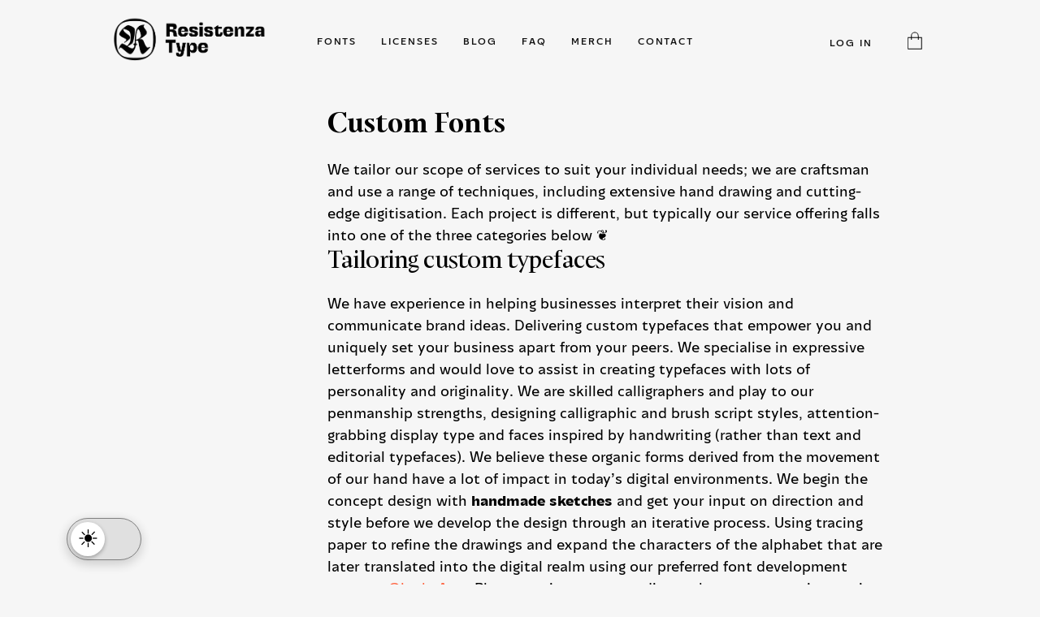

--- FILE ---
content_type: text/html; charset=utf-8
request_url: https://www.rsztype.com/custom-fonts
body_size: 7705
content:
<!DOCTYPE html>
<html lang="en">
  <head>
    <meta charset="utf-8">
    <meta http-equiv="X-UA-Compatible" content="IE=edge">
    <meta name="viewport" content="width=device-width, initial-scale=1">

    <title>Resistenza Type: Custom</title>
    <meta name="description" content="">

    <meta name="channel_token" content="SFMyNTY.g2gDdAAAAAF3CG9yZGVyX2lkbggAxoyBFe7YlR5uBgA1tvwJnAFiAAFRgA.-4SePm3dMwmgr2yrtbIQSQ8QdA9IvmuLuk68au_SjdE">

    <link rel="preload" href="https://fonts.fontdue.com/resistenzatype/css/Rm9udENvbGxlY3Rpb246MTg3ODUxMTQ5NTI3NzU0NjkyOQ%3D%3D.css" as="style" onload="this.onload=null;this.rel='stylesheet'">
    <noscript><link rel="stylesheet" href="https://fonts.fontdue.com/resistenzatype/css/Rm9udENvbGxlY3Rpb246MTg3ODUxMTQ5NTI3NzU0NjkyOQ%3D%3D.css"></noscript>

    <link rel="apple-touch-icon" sizes="180x180" href="/tenant-favicon/apple-touch-icon.png">
<link rel="icon" type="image/png" sizes="32x32" href="/tenant-favicon/favicon-32x32.png">
<link rel="icon" type="image/png" sizes="16x16" href="/tenant-favicon/favicon-16x16.png">
<link rel="manifest" href="/tenant-favicon/site.webmanifest">
<link rel="mask-icon" href="/tenant-favicon/safari-pinned-tab.svg" color="#5bbad5">
<link rel="shortcut icon" href="/tenant-favicon/favicon.ico">
<meta name="msapplication-TileColor" content="#da532c">
<meta name="msapplication-config" content="/tenant-favicon/browserconfig.xml">
<meta name="theme-color" content="#ffffff">

    <script>
      window.viewTemplate = "page.html";
    </script>

    
  
  
    <link rel="stylesheet" href="https://cdn.fontdue.com/js/dist/white_label-BZB5_lpF.css">
  



  <script type="module" src="https://cdn.fontdue.com/js/dist/white_label-zPHymDA-.js">
  </script>



  


  <link rel="modulepreload" href="https://cdn.fontdue.com/js/dist/preload-helper-Co7OfhXA.js">




  


  <link rel="modulepreload" href="https://cdn.fontdue.com/js/dist/FontStyle-Dq4V1pke.js">



  


  <link rel="modulepreload" href="https://cdn.fontdue.com/js/dist/fontfaceobserver.standalone-C-Kg9p5k.js">



  


  <link rel="modulepreload" href="https://cdn.fontdue.com/js/dist/_commonjsHelpers-BosuxZz1.js">






  


  <link rel="modulepreload" href="https://cdn.fontdue.com/js/dist/TruncatedMarkdown-DG10Ky58.js">




  


  <link rel="modulepreload" href="https://cdn.fontdue.com/js/dist/sdk-BO0x4Wxd.js">




  


  <link rel="modulepreload" href="https://cdn.fontdue.com/js/dist/fontfaceobserver.standalone-C-Kg9p5k.js">



  


  <link rel="modulepreload" href="https://cdn.fontdue.com/js/dist/_commonjsHelpers-BosuxZz1.js">





  


  <link rel="modulepreload" href="https://cdn.fontdue.com/js/dist/_commonjsHelpers-BosuxZz1.js">






    <!-- SIDERA -->
<link href="https://fonts.fontdue.com/resistenzatype/css/Rm9udENvbGxlY3Rpb246MjA1MDMzMzYwODI0NTMwMDk4MA%3D%3D.css" rel="stylesheet">
<link href="https://fonts.fontdue.com/resistenzatype/css/Rm9udENvbGxlY3Rpb246MTEzNjk5NzI5MjI3Mjg4MDg3OQ%3D%3D" rel="stylesheet">
<link rel="stylesheet" href="https://resistenza.es/fontdue/styleshop.css">
<link rel="stylesheet" href="https://cdnjs.cloudflare.com/ajax/libs/font-awesome/4.7.0/css/font-awesome.min.css">
<link rel="icon" type="image/x-icon" href="/images/favicon.ico">
<meta name="keywords" content="Resistenza, Type Foundry, Font, Fonts, Typeface, Typefaces, Typography, Type, OpenType, TrueType, PostScript, web fonts, Webfont, Webfonts, New Fonts, Original Fonts, Custom Fonts, Giuseppe Salerno, Paco González, Nautica, turquoise, Modern Love, afrobeat, Dolce Caffe, auster, adobe fonts, timberline, beppeartz, rsztype, @rsztype">
<meta name="p:domain_verify" content="553b3810310602a5369cd3fec4e1347a"/>

<script src="https://static.elfsight.com/platform/platform.js" async></script>
<script id="mcjs">!function(c,h,i,m,p){m=c.createElement(h),p=c.getElementsByTagName(h)[0],m.async=1,m.src=i,p.parentNode.insertBefore(m,p)}(document,"script","https://chimpstatic.com/mcjs-connected/js/users/f52ea6bbad588179ec194c1a6/53f45989962e5dc267999bea0.js");</script>
<script id="cookieyes" type="text/javascript" src="https://cdn-cookieyes.com/client_data/b7d4780dca306c7a93b9f496/script.js"></script>


<button id="toggle-theme" aria-label="Toggle theme" aria-pressed="false" title="Toggle theme">◐</button>

<script defer>
(() => {
  const KEY = 'rsz-theme';                   // saves "dark" | "light"
  const root = document.documentElement;
  const get = () => localStorage.getItem(KEY);
  const set = v => localStorage.setItem(KEY, v);
  const systemDark = () =>
	window.matchMedia && window.matchMedia('(prefers-color-scheme: dark)').matches;

  function apply(theme) {
	const isDark = theme === 'dark';
	// Support both html.dark-mode and body.dark-mode stylesheets
	root.classList.toggle('dark-mode', isDark);
	document.body && document.body.classList.toggle('dark-mode', isDark);
	const btn = document.getElementById('toggle-theme');
	if (btn) btn.setAttribute('aria-pressed', String(isDark));
  }

  // Initial theme: saved -> system
  const saved = get();
  apply((saved === 'dark' || saved === 'light') ? saved : (systemDark() ? 'dark' : 'light'));

  // Robust click (works even if the node is re-rendered)
  document.addEventListener('click', (e) => {
	const btn = e.target.closest('#toggle-theme');
	if (!btn) return;
	e.preventDefault();
	const isDark = root.classList.contains('dark-mode') || document.body.classList.contains('dark-mode');
	const next = isDark ? 'light' : 'dark';
	set(next);
	apply(next);
  }, { capture: true });

  // Follow OS changes only if user hasn't chosen manually
  const mq = window.matchMedia ? window.matchMedia('(prefers-color-scheme: dark)') : null;
  if (mq) {
	const onChange = e => { if (!get()) apply(e.matches ? 'dark' : 'light'); };
	(mq.addEventListener ? mq.addEventListener('change', onChange) : mq.addListener(onChange));
  }
})();
</script>





<!-- Google Analytics -->
<script async src="https://www.googletagmanager.com/gtag/js?id=UA-16216651-12"></script>
<script>
  window.dataLayer = window.dataLayer || [];
  function gtag(){dataLayer.push(arguments);}
  gtag('js', new Date());
  gtag('config', 'UA-16216651-12');
</script>

<!-- Google Ads -->
<script async src="https://www.googletagmanager.com/gtag/js?id=AW-755308401"></script>
<script>
  window.dataLayer = window.dataLayer || [];
  function gtag(){dataLayer.push(arguments);}
  gtag('js', new Date());
  gtag('config', 'AW-755308401');
</script>

<!-- Google Tag Manager -->
<script>
  (function(w,d,s,l,i){
	w[l]=w[l]||[];
	w[l].push({'gtm.start':new Date().getTime(),event:'gtm.js'});
	var f=d.getElementsByTagName(s)[0],
		j=d.createElement(s), dl=l!='dataLayer'?'&l='+l:'';
	j.async=true; j.src='https://www.googletagmanager.com/gtm.js?id='+i+dl;
	f.parentNode.insertBefore(j,f);
  })(window,document,'script','dataLayer','GTM-KFTW7XX');
</script>
<!-- End Google Tag Manager -->

<!-- Load Articles -->
<script>
  async function loadArticlesIntoFooter() {
	try {
	  const response = await fetch("https://www.rsztype.com/articles");
	  const htmlText = await response.text();
	  const parser = new DOMParser();
	  const doc = parser.parseFromString(htmlText, "text/html");
	  const articles = doc.querySelectorAll("a[href^='/articles/']");
	  const footerList = document.getElementById("footer-articles");
	  const uniqueLinks = new Set();

	  articles.forEach((a) => {
		const href = a.getAttribute("href");
		const title = a.textContent.trim();
		if (!uniqueLinks.has(href) && title) {
		  uniqueLinks.add(href);
		  const li = document.createElement("li");
		  const link = document.createElement("a");
		  link.href = href;
		  link.textContent = title;
		  li.appendChild(link);
		  footerList.appendChild(li);
		}
	  });
	} catch (error) {
	  console.error("Error fetching articles:", error);
	}
  }
  loadArticlesIntoFooter();
</script>

<script>
document.addEventListener("DOMContentLoaded", function () {
  if (window.location.pathname === "/" || window.location.pathname === "/index.html") {
	const nav = document.querySelector("nav");
	if (!nav) return;

	const section = document.createElement("section");
	section.className = "home-hero-one";
	section.setAttribute("aria-label", "Featured");

	section.innerHTML = `
	  <a class="tile full-width-video" href="https://www.rsztype.com/fonts/ordine" style="display:block; width:100%;">
		<video autoplay muted loop playsinline style="width:100%; height:auto; display:block;">
		  <source src="https://www.resistenza.es/fontdue/includes/Ordine_Reel.mp4" type="video/mp4">
		  Your browser does not support the video tag.
		</video>
		<span class="caption">Ordine | 18 Fonts</span>
	  </a>
	`;

	nav.insertAdjacentElement("afterend", section);
  }
});
</script>


<!-- Page Content -->
<div class="logorsz"></div>

<a href="https://www.rsztype.com/newsletter">
  <div class="tor">NEWSLETTER</div>
</a>

<a href="https://www.resistenza.es/shop-cool-gifts-for-designers-and-typography-lovers/">
  <section class="Typographic"></section>
</a>

<div class="bannerfooter"><h1>�</h1></div>

<!-- scrolling list -->
<script src="https://resistenza.es/fontdue/scrolling-fonts.js" defer></script>

<script>

// Create custom cursor element
const customCursor = document.createElement('div');
customCursor.className = 'custom-buy-cursor';
customCursor.textContent = 'BUY→';
document.body.appendChild(customCursor);

// Track mouse movement on scroll elements
document.addEventListener('mousemove', (e) => {
  const hoveredElement = document.elementFromPoint(e.clientX, e.clientY);
  const isOverScrollElement = hoveredElement?.closest('h2 a[class*="scroll-"]');
  
  if (isOverScrollElement) {
    customCursor.style.left = e.clientX + 'px';
    customCursor.style.top = e.clientY + 'px';
    customCursor.style.opacity = '1';
  } else {
    customCursor.style.opacity = '0';
  }
});
</script>

<!-- Loader CSS Animation -->
<style>
 @keyframes fadePulse {
  0%, 100% {
    opacity: 1;
  }
  50% {
    opacity: 0.3;
  }
}
</style>

<!-- Loader Script -->
<script src="https://www.resistenza.es/fontdue/loader.js"></script>

  </head>
  <body data-template="page.html">
    

    <style type="text/css">
      body { font-family: 'Performa Regular',-apple-system,"Segoe UI",Roboto,"Helvetica Neue",sans-serif; }

      :root {
--primary_text_color: #333333; --secondary_text_color: #989898; --primary_background_color: #FFFFFF; --secondary_background_color: #F8F7F5; --horizontal_rule_color: #CCCCCC; --link_color: #FF6542; --link_hover_color: #FF4400; --active_link_color: #FF6542; --error_color: #DD0000; --success_color: #3CD13C; --cart_indicator_color: #FF6542; --button_background_color: #FFFFFF; --button_border_color: #EDEDED; --button_text_color: #333333; --button_hover_background_color: #FF6542; --button_hover_border_color: #FF6542; --button_hover_text_color: #FFFFFF; --button_selected_background_color: #FF6542; --button_selected_border_color: #F8F7F5; --button_selected_text_color: #333333; --add_to_cart_button_background_color: #FF6542; --add_to_cart_button_border_color: #FF6542; --add_to_cart_button_text_color: #121212; --add_to_cart_button_hover_background_color: #FF6542; --add_to_cart_button_hover_border_color: #202020; --add_to_cart_button_hover_text_color: #333333; --checkout_button_background_color: #F8F7F5; --checkout_button_border_color: #121212; --checkout_button_text_color: #333333; --checkout_button_hover_background_color: #FF6542; --checkout_button_hover_border_color: #FF6542; --checkout_button_hover_text_color: #FF6542; --download_button_background_color: #333333; --download_button_border_color: #202020; --download_button_text_color: #FFFFFF; --download_button_hover_background_color: #333333; --download_button_hover_border_color: #121212; --download_button_hover_text_color: #FFFFFF
      }
    </style>

    <div id="root"></div>

    <nav class="nav" data-border="true">
  <div class="nav__links">
    <div class="nav__item" data-label="home">

        <a href="/" class="nav__link">
          <img srcset="/logo 2x">
        </a>

    </div>

      <a class="nav__link" href="/">Fonts</a>



        <a class="nav__link active" href="/custom-fonts">Custom</a>



        <a class="nav__link" href="/licenses">Licenses</a>



        <a class="nav__link" href="/articles">Blog</a>



        <a class="nav__link" href="/frequently-asked-questions">FAQ</a>



        <a class="nav__link" href="/merch">Merch</a>



        <a class="nav__link" href="/contact">Contact</a>


  </div>

  <div class="nav__item" data-label="login">
    <a class="nav__link" href="/customer-login">Log in</a>
  </div>

  <div class="nav__item" data-label="cart">
    <fontdue-cart-button></fontdue-cart-button>
  </div>
</nav>

    <main class="main">
      <main class="page">
  <article class="markdown page__body">
    
  <h1>Custom Fonts</h1>
We tailor our scope of services to suit your individual needs; we are craftsman and use a range of techniques, including extensive hand drawing and cutting-edge digitisation. Each project is different, but typically our service offering falls into one of the three categories below
❦
<br/>
<h2>Tailoring custom typefaces</h2>
We have experience in helping businesses interpret their vision and communicate brand ideas. Delivering custom typefaces that empower you and uniquely set your business apart from your peers. We specialise in expressive letterforms and would love to assist in creating typefaces with lots of personality and originality. We are skilled calligraphers and play to our penmanship strengths, designing calligraphic and brush script styles, attention-grabbing display type and faces inspired by handwriting (rather than text and editorial typefaces). We believe these organic forms derived from the movement of our hand have a lot of impact in today’s digital environments. We begin the concept design with <strong>handmade sketches</strong> and get your input on direction and style before we develop the design through an iterative process. Using tracing paper to refine the drawings and expand the characters of the alphabet that are later translated into the digital realm using our preferred font development program <a href="https://www.glyphsapp.com" target="_blank">GlyphsApp</a>.
Please get in contact to discuss how we can assist you in creating a unique typeface!<br/><br/>
<img src="https://cdn.fontdue.com/resistenzatype/images/1144451568423243496/custom-type-fonts2.jpeg?v=63810616459"/>
<br/>
<h4>Lettering &amp; Calligraphy</h4>
Penmanship is our passion, and we love to transform words into artwork! We seek to illuminate your words with our expressive approaches to lettering and letterform creation. We use pen, paper, the traditional techniques of calligraphy and the gestural movements of brush script sign painting to create contemporary custom word treatments.
Please get in touch to see how we can assist you in telling your story with beautiful letters and words.
<img src="https://cdn.fontdue.com/resistenzatype/images/1144451449976098535/anti.jpeg?v=63810616445"/>
<br/>
<h4>Consulting &amp; Identity Commissions</h4>
Typographic treatment brings your brand to life. The letterforms you use to represent yourself should communicate your values and personality to your customers (or audience). We use our lettering skills to create custom letterforms for product, service, event or business branding and would love to work with you on your typographic identity requirements.
When designing a logotype, wordmark or visual identity we first work by hand before polishing and refining the letterforms digitally. Our identity process is immersive: we go on this journey with our clients. Each design methodology is personal to your needs, collaborative and done in partnership with you. Please get in touch to discuss your bespoke identity needs.
<img src="https://cdn.fontdue.com/resistenzatype/images/1144451689756069609/custom-type-fonts3.jpeg?v=63810616474"/>
<br/>
You can reach us at  info[@]resistenza.es


  </article>
</main>
    </main>

    <footer class="footer">

  <div class="footer__copyright">
    <div class="colonna"><h7>All The Fonts</h7><hr/>   <a href="https://www.rsztype.com/fonts/adore-you" class="nav__link__ellisse">Adore You</a>   <a href="https://www.rsztype.com/fonts/afrobeat-nova" class="nav__link__ellisse">Afrobeat Nova</a>   <a href="https://www.rsztype.com/fonts/ainda" class="nav__link__ellisse">Ainda</a>   <a href="https://www.rsztype.com/fonts/annuario" class="nav__link__ellisse">Annuario</a>   <a href="https://www.rsztype.com/fonts/annuario-variable" class="nav__link__ellisse">Annuario Variable</a>   <a href="https://www.rsztype.com/fonts/apero-slab" class="nav__link__ellisse">Apéro Slab</a>   <a href="https://www.rsztype.com/fonts/auster" class="nav__link__ellisse">Auster</a>   <a href="https://www.rsztype.com/fonts/auster-variable" class="nav__link__ellisse">Auster Variable</a>   <a href="https://www.rsztype.com/fonts/batticuore" class="nav__link__ellisse">Batticuore</a>   <a href="https://www.rsztype.com/fonts/beach-please" class="nav__link__ellisse">Beach Please</a>   <a href="https://www.rsztype.com/fonts/big-mamma" class="nav__link__ellisse">Big Mamma</a>   <a href="https://www.rsztype.com/fonts/blaq" class="nav__link__ellisse">BLAQ</a>   <a href="https://www.rsztype.com/fonts/bratislove" class="nav__link__ellisse">Bratislove</a>   <a href="https://www.rsztype.com/fonts/copperlove" class="nav__link__ellisse">Copperlove</a>   <a href="https://www.rsztype.com/fonts/crispo" class="nav__link__ellisse">Crispo Script</a>   <a href="https://www.rsztype.com/fonts/dolce-caffe" class="nav__link__ellisse">Dolce Caffe</a>   <a href="https://www.rsztype.com/fonts/dolce-caffe-chalk" class="nav__link__ellisse">Dolce Caffe Chalk</a>   <a href="https://www.rsztype.com/fonts/dolcissimo" class="nav__link__ellisse">Dolcissimo</a>   <a href="https://www.rsztype.com/fonts/dreamaway" class="nav__link__ellisse">Dream Away</a>   <a href="https://www.rsztype.com/fonts/dreamteam" class="nav__link__ellisse">DreamTeam</a>   <a href="https://www.rsztype.com/fonts/flipante" class="nav__link__ellisse">Flipante</a>   <a href="https://www.rsztype.com/fonts/gessetto" class="nav__link__ellisse">Gessetto</a>   <a href="https://www.rsztype.com/fonts/glob" class="nav__link__ellisse">Glob</a>   <a href="https://www.rsztype.com/fonts/gotti" class="nav__link__ellisse">Gotti</a>   <a href="https://www.rsztype.com/fonts/groupie" class="nav__link__ellisse">Groupie</a>   <a href="https://www.rsztype.com/fonts/guess-what" class="nav__link__ellisse">GUESS WHAT</a>   <a href="https://www.rsztype.com/fonts/hello-fresh" class="nav__link__ellisse">Hello Fresh</a>   <a href="https://www.rsztype.com/fonts/industria-sans" class="nav__link__ellisse">Industria Sans</a>   <a href="https://www.rsztype.com/fonts/industria-serif" class="nav__link__ellisse">Industria Serif</a>   <a href="https://www.rsztype.com/fonts/instamood" class="nav__link__ellisse">Instamood</a>   <a href="https://www.rsztype.com/fonts/kiosq" class="nav__link__ellisse">Kiosq</a>   <a href="https://www.rsztype.com/fonts/la-bodeguita" class="nav__link__ellisse">La Bodeguita</a>   <a href="https://www.rsztype.com/fonts/lafleur" class="nav__link__ellisse">Lafleur</a>   <a href="https://www.rsztype.com/fonts/lekick" class="nav__link__ellisse">LeKick</a>   <a href="https://www.rsztype.com/fonts/lettera" class="nav__link__ellisse">Lettera</a>   <a href="https://www.rsztype.com/fonts/little-boxes" class="nav__link__ellisse">Little Boxes</a>   <a href="https://www.rsztype.com/fonts/liquida" class="nav__link__ellisse">Liquida</a>   <a href="https://www.rsztype.com/fonts/lovewins" class="nav__link__ellisse">LOVE WINS</a>   <a href="https://www.rsztype.com/fonts/mela-pro" class="nav__link__ellisse">Mela Pro</a>   <a href="https://www.rsztype.com/fonts/mentha" class="nav__link__ellisse">Mentha</a>   <a href="https://www.rsztype.com/fonts/merendina" class="nav__link__ellisse">Merendina</a>   <a href="https://www.rsztype.com/fonts/mina" class="nav__link__ellisse">Mina</a>   <a href="https://www.rsztype.com/fonts/mina-chic" class="nav__link__ellisse">Mina Chic</a>   <a href="https://www.rsztype.com/fonts/modern-love" class="nav__link__ellisse">Modern Love</a>   <a href="https://www.rsztype.com/fonts/monologo" class="nav__link__ellisse">Monologo</a>   <a href="https://www.rsztype.com/fonts/montana" class="nav__link__ellisse">Montana</a>   <a href="https://www.rsztype.com/fonts/monsterhand" class="nav__link__ellisse">MonsterHand</a>   <a href="https://www.rsztype.com/fonts/natura" class="nav__link__ellisse">Natura</a>   <a href="https://www.rsztype.com/fonts/nautica" class="nav__link__ellisse">Nautica</a>   <a href="https://www.rsztype.com/fonts/nautica-lines" class="nav__link__ellisse">Nautica Lines</a>   <a href="https://www.rsztype.com/fonts/newland" class="nav__link__ellisse">Newland</a>   <a href="https://www.rsztype.com/fonts/norman" class="nav__link__ellisse">Norman</a>   <a href="https://www.rsztype.com/fonts/norman-stencil" class="nav__link__ellisse">Norman Stencil</a>   <a href="https://www.rsztype.com/fonts/norman-variable" class="nav__link__ellisse">Norman Variable</a>   <a href="https://www.rsztype.com/fonts/nostalgia" class="nav__link__ellisse">Nostalgia</a>   <a href="https://www.rsztype.com/fonts/notes" class="nav__link__ellisse">NOTES Pen</a>   <a href="https://www.rsztype.com/fonts/oddity" class="nav__link__ellisse">Oddity Script</a>   <a href="https://www.rsztype.com/fonts/pando-script" class="nav__link__ellisse">Pando Script</a>   <a href="https://www.rsztype.com/fonts/performa" class="nav__link__ellisse">Performa</a>   <a href="https://www.rsztype.com/fonts/peperoncino" class="nav__link__ellisse">Peperoncino</a>   <a href="https://www.rsztype.com/fonts/pestofresco" class="nav__link__ellisse">PestoFresco</a>   <a href="https://www.rsztype.com/fonts/pressato" class="nav__link__ellisse">Pressato</a>   <a href="https://www.rsztype.com/fonts/quaderno" class="nav__link__ellisse">Quaderno</a>   <a href="https://www.rsztype.com/fonts/rachele" class="nav__link__ellisse">Rachele</a>   <a href="https://www.rsztype.com/fonts/red-oak" class="nav__link__ellisse">Red Oak</a>   <a href="https://www.rsztype.com/fonts/respect" class="nav__link__ellisse">Respect</a>   <a href="https://www.rsztype.com/fonts/revolute" class="nav__link__ellisse">Revolute</a>   <a href="https://www.rsztype.com/fonts/roomie" class="nav__link__ellisse">Roomie</a>   <a href="https://www.rsztype.com/fonts/royale" class="nav__link__ellisse">Royale</a>   <a href="https://www.rsztype.com/fonts/sabrbia" class="nav__link__ellisse">Sabrbia</a>   <a href="https://www.rsztype.com/fonts/shabby-chic" class="nav__link__ellisse">Shabby Chic</a>   <a href="https://www.rsztype.com/fonts/sidera" class="nav__link__ellisse">Sidera</a>   <a href="https://www.rsztype.com/fonts/smoothy" class="nav__link__ellisse">Smoothy</a>   <a href="https://www.rsztype.com/fonts/squadra" class="nav__link__ellisse">Squadra</a>   <a href="https://www.rsztype.com/fonts/starburst" class="nav__link__ellisse">Starburst</a>   <a href="https://www.rsztype.com/fonts/stencil-creek" class="nav__link__ellisse">Stencil Creek</a>   <a href="https://www.rsztype.com/fonts/story-tales" class="nav__link__ellisse">Story Tales</a>   <a href="https://www.rsztype.com/fonts/suerte" class="nav__link__ellisse">Suerte</a>   <a href="https://www.rsztype.com/fonts/superpop" class="nav__link__ellisse">Superpop</a>   <a href="https://www.rsztype.com/fonts/the-luxx" class="nav__link__ellisse">The Luxx</a>   <a href="https://www.rsztype.com/fonts/timberline" class="nav__link__ellisse">Timberline</a>   <a href="https://www.rsztype.com/fonts/totalblack" class="nav__link__ellisse">Totalblack</a>   <a href="https://www.rsztype.com/fonts/tresor" class="nav__link__ellisse">Tresor</a>   <a href="https://www.rsztype.com/fonts/turquoise" class="nav__link__ellisse">TURQUOISE</a>   <a href="https://www.rsztype.com/fonts/turquoise-sans" class="nav__link__ellisse">Turquoise Sans</a>   <a href="https://www.rsztype.com/fonts/two-fingers-skinny" class="nav__link__ellisse">Two Fingers Skinny</a>   <a href="https://www.rsztype.com/fonts/vermouth" class="nav__link__ellisse">Vermouth</a>   <a href="https://www.rsztype.com/fonts/videomusic" class="nav__link__ellisse">Videomusic</a>   <a href="https://www.rsztype.com/fonts/voguing" class="nav__link__ellisse">Voguing</a> </div> <div class="insideFooter"><div class="bestsellers"><div class="colonna"><h7>Best Seller Fonts</h7><ul><li><a href="https://www.rsztype.com/fonts/nautica">Nautica</a></li><li><a href="https://www.rsztype.com/fonts/turquoise">Turquoise</a></li><li><a href="https://www.rsztype.com/fonts/hello-fresh">Hello Fresh</a></li><li><a href="https://www.rsztype.com/fonts/mina">Mina</a></li><li><a href="https://www.rsztype.com/fonts/copperlove">Copperlove</a></li><li><a href="https://www.rsztype.com/fonts/modern-love">Modern Love</a></li><li><a href="https://www.rsztype.com/fonts/industria-sans">Industria Sans</a></li><li><a href="https://www.rsztype.com/fonts/norman">Norman</a></li></ul></div><div class="colonna"><h7>Script Fonts</h7><ul><li><a href="https://www.rsztype.com/fonts/oddity">Oddity</a></li><li><a href="https://www.rsztype.com/fonts/nautica">Nautica</a></li><li><a href="https://www.rsztype.com/fonts/mentha">Mentha</a></li><li><a href="https://www.rsztype.com/fonts/crispo">Crispo</a></li><li><a href="https://www.rsztype.com/fonts/smoothy">Smoothy</a></li><li><a href="https://www.rsztype.com/fonts/modern-love">Modern Love</a></li><li><a href="https://www.rsztype.com/fonts/quaderno">Quaderno</a></li><li><a href="https://www.rsztype.com/fonts/mina-chic">Mina Chic</a></li></ul></div><div class="colonna"><h7>Handwritten Fonts</h7><ul><li><a href="https://www.rsztype.com/fonts/smoothy">Smoothy</a></li><li><a href="https://www.rsztype.com/fonts/guess-what">Guess What</a></li><li><a href="https://www.rsztype.com/fonts/pestofresco">Pesto Fresco</a></li><li><a href="https://www.rsztype.com/fonts/shabby-chic">Shabby Chic</a></li><li><a href="https://www.rsztype.com/fonts/dolce-caffe-chalk">Dolce Caffè Chalk</a></li><li><a href="https://www.rsztype.com/fonts/adore-you">Adore You</a></li><li><a href="https://www.rsztype.com/fonts/gessetto">Gessetto</a></li><li><a href="https://www.rsztype.com/fonts/montana">Montana</a></li></ul></div><div class="colonna"><h7>More Stuff</h7><ul><li><a href="https://www.rsztype.com/custom-fonts">Custom Fonts</a></li><li><a href="https://www.rsztype.com/about-us">About Us</a></li><li><a href="https://www.rsztype.com/frequently-asked-questions">FAQ</a></li><li><a href="https://www.rsztype.com/licenses">Licenses</a></li><li><a href="https://www.rsztype.com/contact">Contact Us</a></li><li><a href="https://www.rsztype.com/newsletter">Newsletter</a></li><li><a href="https://www.rsztype.com/fonts-in-use">Fonts-in-Use</a></li><li><a href="https://resistenza.es/shop/" target="_blank">Resistenza&#39;s Shop</a></li></ul></div></div></div><div class="piede"><p>Resistenza Type is an independent type foundry with a large catalogue of calligraphic, scripts, handwritten, sans serif and serif fonts.<br/>We also tailor custom fonts for your brand, custom lettering and logos →</p><a href="https://www.twitter.com/rsztype" class="fa fa-twitter" target="_blank"> </a><a href="https://www.instagram.com/rsztype" class="fa fa-instagram" target="_blank"></a><br/><div class="tinyText">Rsz Type S.L.  Calle Cádiz 57 p11 Valencia/España  - info[@]resistenza.es - ESB98968985 | <a href="https://www.resistenza.es" target="_blank">Resistenza.es</a></div>
</div>
  </div>
</footer>

    <fontdue-store-modal></fontdue-store-modal>

      <script src="https://cdn.ravenjs.com/3.26.2/raven.min.js" crossorigin="anonymous">
      </script>
      <script>
        Raven.config('https://f03414c618e541d7b30a919d792d6ed7@sentry.io/1238875').install();
      </script>

  </body>
</html>

--- FILE ---
content_type: text/html; charset=utf-8
request_url: https://www.rsztype.com/articles
body_size: 7816
content:
<!DOCTYPE html>
<html lang="en">
  <head>
    <meta charset="utf-8">
    <meta http-equiv="X-UA-Compatible" content="IE=edge">
    <meta name="viewport" content="width=device-width, initial-scale=1">

    <title>Resistenza Type: Articles</title>
    <meta name="description" content="">

    <meta name="channel_token" content="SFMyNTY.g2gDdAAAAAF3CG9yZGVyX2lkbggAxoyBFe7YlR5uBgBou_wJnAFiAAFRgA.U4p2OzO1opcdwnNlGF0I2rYe-gNEf0nuMjvDbvra5z4">

    <link rel="preload" href="https://fonts.fontdue.com/resistenzatype/css/Rm9udENvbGxlY3Rpb246MTg3ODUxMTQ5NTI3NzU0NjkyOQ%3D%3D.css" as="style" onload="this.onload=null;this.rel='stylesheet'">
    <noscript><link rel="stylesheet" href="https://fonts.fontdue.com/resistenzatype/css/Rm9udENvbGxlY3Rpb246MTg3ODUxMTQ5NTI3NzU0NjkyOQ%3D%3D.css"></noscript>

    <link rel="apple-touch-icon" sizes="180x180" href="/tenant-favicon/apple-touch-icon.png">
<link rel="icon" type="image/png" sizes="32x32" href="/tenant-favicon/favicon-32x32.png">
<link rel="icon" type="image/png" sizes="16x16" href="/tenant-favicon/favicon-16x16.png">
<link rel="manifest" href="/tenant-favicon/site.webmanifest">
<link rel="mask-icon" href="/tenant-favicon/safari-pinned-tab.svg" color="#5bbad5">
<link rel="shortcut icon" href="/tenant-favicon/favicon.ico">
<meta name="msapplication-TileColor" content="#da532c">
<meta name="msapplication-config" content="/tenant-favicon/browserconfig.xml">
<meta name="theme-color" content="#ffffff">

    <script>
      window.viewTemplate = "articles.html";
    </script>

    
  
  
    <link rel="stylesheet" href="https://cdn.fontdue.com/js/dist/white_label-BZB5_lpF.css">
  



  <script type="module" src="https://cdn.fontdue.com/js/dist/white_label-zPHymDA-.js">
  </script>



  


  <link rel="modulepreload" href="https://cdn.fontdue.com/js/dist/preload-helper-Co7OfhXA.js">




  


  <link rel="modulepreload" href="https://cdn.fontdue.com/js/dist/FontStyle-Dq4V1pke.js">



  


  <link rel="modulepreload" href="https://cdn.fontdue.com/js/dist/fontfaceobserver.standalone-C-Kg9p5k.js">



  


  <link rel="modulepreload" href="https://cdn.fontdue.com/js/dist/_commonjsHelpers-BosuxZz1.js">






  


  <link rel="modulepreload" href="https://cdn.fontdue.com/js/dist/TruncatedMarkdown-DG10Ky58.js">




  


  <link rel="modulepreload" href="https://cdn.fontdue.com/js/dist/sdk-BO0x4Wxd.js">




  


  <link rel="modulepreload" href="https://cdn.fontdue.com/js/dist/fontfaceobserver.standalone-C-Kg9p5k.js">



  


  <link rel="modulepreload" href="https://cdn.fontdue.com/js/dist/_commonjsHelpers-BosuxZz1.js">





  


  <link rel="modulepreload" href="https://cdn.fontdue.com/js/dist/_commonjsHelpers-BosuxZz1.js">






    <!-- SIDERA -->
<link href="https://fonts.fontdue.com/resistenzatype/css/Rm9udENvbGxlY3Rpb246MjA1MDMzMzYwODI0NTMwMDk4MA%3D%3D.css" rel="stylesheet">
<link href="https://fonts.fontdue.com/resistenzatype/css/Rm9udENvbGxlY3Rpb246MTEzNjk5NzI5MjI3Mjg4MDg3OQ%3D%3D" rel="stylesheet">
<link rel="stylesheet" href="https://resistenza.es/fontdue/styleshop.css">
<link rel="stylesheet" href="https://cdnjs.cloudflare.com/ajax/libs/font-awesome/4.7.0/css/font-awesome.min.css">
<link rel="icon" type="image/x-icon" href="/images/favicon.ico">
<meta name="keywords" content="Resistenza, Type Foundry, Font, Fonts, Typeface, Typefaces, Typography, Type, OpenType, TrueType, PostScript, web fonts, Webfont, Webfonts, New Fonts, Original Fonts, Custom Fonts, Giuseppe Salerno, Paco González, Nautica, turquoise, Modern Love, afrobeat, Dolce Caffe, auster, adobe fonts, timberline, beppeartz, rsztype, @rsztype">
<meta name="p:domain_verify" content="553b3810310602a5369cd3fec4e1347a"/>

<script src="https://static.elfsight.com/platform/platform.js" async></script>
<script id="mcjs">!function(c,h,i,m,p){m=c.createElement(h),p=c.getElementsByTagName(h)[0],m.async=1,m.src=i,p.parentNode.insertBefore(m,p)}(document,"script","https://chimpstatic.com/mcjs-connected/js/users/f52ea6bbad588179ec194c1a6/53f45989962e5dc267999bea0.js");</script>
<script id="cookieyes" type="text/javascript" src="https://cdn-cookieyes.com/client_data/b7d4780dca306c7a93b9f496/script.js"></script>


<button id="toggle-theme" aria-label="Toggle theme" aria-pressed="false" title="Toggle theme">◐</button>

<script defer>
(() => {
  const KEY = 'rsz-theme';                   // saves "dark" | "light"
  const root = document.documentElement;
  const get = () => localStorage.getItem(KEY);
  const set = v => localStorage.setItem(KEY, v);
  const systemDark = () =>
	window.matchMedia && window.matchMedia('(prefers-color-scheme: dark)').matches;

  function apply(theme) {
	const isDark = theme === 'dark';
	// Support both html.dark-mode and body.dark-mode stylesheets
	root.classList.toggle('dark-mode', isDark);
	document.body && document.body.classList.toggle('dark-mode', isDark);
	const btn = document.getElementById('toggle-theme');
	if (btn) btn.setAttribute('aria-pressed', String(isDark));
  }

  // Initial theme: saved -> system
  const saved = get();
  apply((saved === 'dark' || saved === 'light') ? saved : (systemDark() ? 'dark' : 'light'));

  // Robust click (works even if the node is re-rendered)
  document.addEventListener('click', (e) => {
	const btn = e.target.closest('#toggle-theme');
	if (!btn) return;
	e.preventDefault();
	const isDark = root.classList.contains('dark-mode') || document.body.classList.contains('dark-mode');
	const next = isDark ? 'light' : 'dark';
	set(next);
	apply(next);
  }, { capture: true });

  // Follow OS changes only if user hasn't chosen manually
  const mq = window.matchMedia ? window.matchMedia('(prefers-color-scheme: dark)') : null;
  if (mq) {
	const onChange = e => { if (!get()) apply(e.matches ? 'dark' : 'light'); };
	(mq.addEventListener ? mq.addEventListener('change', onChange) : mq.addListener(onChange));
  }
})();
</script>





<!-- Google Analytics -->
<script async src="https://www.googletagmanager.com/gtag/js?id=UA-16216651-12"></script>
<script>
  window.dataLayer = window.dataLayer || [];
  function gtag(){dataLayer.push(arguments);}
  gtag('js', new Date());
  gtag('config', 'UA-16216651-12');
</script>

<!-- Google Ads -->
<script async src="https://www.googletagmanager.com/gtag/js?id=AW-755308401"></script>
<script>
  window.dataLayer = window.dataLayer || [];
  function gtag(){dataLayer.push(arguments);}
  gtag('js', new Date());
  gtag('config', 'AW-755308401');
</script>

<!-- Google Tag Manager -->
<script>
  (function(w,d,s,l,i){
	w[l]=w[l]||[];
	w[l].push({'gtm.start':new Date().getTime(),event:'gtm.js'});
	var f=d.getElementsByTagName(s)[0],
		j=d.createElement(s), dl=l!='dataLayer'?'&l='+l:'';
	j.async=true; j.src='https://www.googletagmanager.com/gtm.js?id='+i+dl;
	f.parentNode.insertBefore(j,f);
  })(window,document,'script','dataLayer','GTM-KFTW7XX');
</script>
<!-- End Google Tag Manager -->

<!-- Load Articles -->
<script>
  async function loadArticlesIntoFooter() {
	try {
	  const response = await fetch("https://www.rsztype.com/articles");
	  const htmlText = await response.text();
	  const parser = new DOMParser();
	  const doc = parser.parseFromString(htmlText, "text/html");
	  const articles = doc.querySelectorAll("a[href^='/articles/']");
	  const footerList = document.getElementById("footer-articles");
	  const uniqueLinks = new Set();

	  articles.forEach((a) => {
		const href = a.getAttribute("href");
		const title = a.textContent.trim();
		if (!uniqueLinks.has(href) && title) {
		  uniqueLinks.add(href);
		  const li = document.createElement("li");
		  const link = document.createElement("a");
		  link.href = href;
		  link.textContent = title;
		  li.appendChild(link);
		  footerList.appendChild(li);
		}
	  });
	} catch (error) {
	  console.error("Error fetching articles:", error);
	}
  }
  loadArticlesIntoFooter();
</script>

<script>
document.addEventListener("DOMContentLoaded", function () {
  if (window.location.pathname === "/" || window.location.pathname === "/index.html") {
	const nav = document.querySelector("nav");
	if (!nav) return;

	const section = document.createElement("section");
	section.className = "home-hero-one";
	section.setAttribute("aria-label", "Featured");

	section.innerHTML = `
	  <a class="tile full-width-video" href="https://www.rsztype.com/fonts/ordine" style="display:block; width:100%;">
		<video autoplay muted loop playsinline style="width:100%; height:auto; display:block;">
		  <source src="https://www.resistenza.es/fontdue/includes/Ordine_Reel.mp4" type="video/mp4">
		  Your browser does not support the video tag.
		</video>
		<span class="caption">Ordine | 18 Fonts</span>
	  </a>
	`;

	nav.insertAdjacentElement("afterend", section);
  }
});
</script>


<!-- Page Content -->
<div class="logorsz"></div>

<a href="https://www.rsztype.com/newsletter">
  <div class="tor">NEWSLETTER</div>
</a>

<a href="https://www.resistenza.es/shop-cool-gifts-for-designers-and-typography-lovers/">
  <section class="Typographic"></section>
</a>

<div class="bannerfooter"><h1>�</h1></div>

<!-- scrolling list -->
<script src="https://resistenza.es/fontdue/scrolling-fonts.js" defer></script>

<script>

// Create custom cursor element
const customCursor = document.createElement('div');
customCursor.className = 'custom-buy-cursor';
customCursor.textContent = 'BUY→';
document.body.appendChild(customCursor);

// Track mouse movement on scroll elements
document.addEventListener('mousemove', (e) => {
  const hoveredElement = document.elementFromPoint(e.clientX, e.clientY);
  const isOverScrollElement = hoveredElement?.closest('h2 a[class*="scroll-"]');
  
  if (isOverScrollElement) {
    customCursor.style.left = e.clientX + 'px';
    customCursor.style.top = e.clientY + 'px';
    customCursor.style.opacity = '1';
  } else {
    customCursor.style.opacity = '0';
  }
});
</script>

<!-- Loader CSS Animation -->
<style>
 @keyframes fadePulse {
  0%, 100% {
    opacity: 1;
  }
  50% {
    opacity: 0.3;
  }
}
</style>

<!-- Loader Script -->
<script src="https://www.resistenza.es/fontdue/loader.js"></script>

  </head>
  <body data-template="articles.html">
    

    <style type="text/css">
      body { font-family: 'Performa Regular',-apple-system,"Segoe UI",Roboto,"Helvetica Neue",sans-serif; }

      :root {
--primary_text_color: #333333; --secondary_text_color: #989898; --primary_background_color: #FFFFFF; --secondary_background_color: #F8F7F5; --horizontal_rule_color: #CCCCCC; --link_color: #FF6542; --link_hover_color: #FF4400; --active_link_color: #FF6542; --error_color: #DD0000; --success_color: #3CD13C; --cart_indicator_color: #FF6542; --button_background_color: #FFFFFF; --button_border_color: #EDEDED; --button_text_color: #333333; --button_hover_background_color: #FF6542; --button_hover_border_color: #FF6542; --button_hover_text_color: #FFFFFF; --button_selected_background_color: #FF6542; --button_selected_border_color: #F8F7F5; --button_selected_text_color: #333333; --add_to_cart_button_background_color: #FF6542; --add_to_cart_button_border_color: #FF6542; --add_to_cart_button_text_color: #121212; --add_to_cart_button_hover_background_color: #FF6542; --add_to_cart_button_hover_border_color: #202020; --add_to_cart_button_hover_text_color: #333333; --checkout_button_background_color: #F8F7F5; --checkout_button_border_color: #121212; --checkout_button_text_color: #333333; --checkout_button_hover_background_color: #FF6542; --checkout_button_hover_border_color: #FF6542; --checkout_button_hover_text_color: #FF6542; --download_button_background_color: #333333; --download_button_border_color: #202020; --download_button_text_color: #FFFFFF; --download_button_hover_background_color: #333333; --download_button_hover_border_color: #121212; --download_button_hover_text_color: #FFFFFF
      }
    </style>

    <div id="root"></div>

    <nav class="nav" data-border="true">
  <div class="nav__links">
    <div class="nav__item" data-label="home">

        <a href="/" class="nav__link">
          <img srcset="/logo 2x">
        </a>

    </div>

      <a class="nav__link" href="/">Fonts</a>



        <a class="nav__link" href="/custom-fonts">Custom</a>



        <a class="nav__link" href="/licenses">Licenses</a>



        <a class="nav__link active" href="/articles">Blog</a>



        <a class="nav__link" href="/frequently-asked-questions">FAQ</a>



        <a class="nav__link" href="/merch">Merch</a>



        <a class="nav__link" href="/contact">Contact</a>


  </div>

  <div class="nav__item" data-label="login">
    <a class="nav__link" href="/customer-login">Log in</a>
  </div>

  <div class="nav__item" data-label="cart">
    <fontdue-cart-button></fontdue-cart-button>
  </div>
</nav>

    <main class="main">
      <div class="articles">
  <div class="articles__meta">
    <h1>Blog</h1>

    <ul class="articles__tags">

        <li><a class="" href="/articles?tag=sans">sans</a></li>

        <li><a class="" href="/articles?tag=alternates">alternates</a></li>

        <li><a class="" href="/articles?tag=multiline">multiline</a></li>

        <li><a class="" href="/articles?tag=script">script</a></li>

        <li><a class="" href="/articles?tag=variable">variable</a></li>

        <li><a class="" href="/articles?tag=handwriting">handwriting</a></li>

        <li><a class="" href="/articles?tag=lettering">lettering</a></li>

        <li><a class="" href="/articles?tag=calligraphy">calligraphy</a></li>

        <li><a class="" href="/articles?tag=opentype">opentype</a></li>

        <li><a class="" href="/articles?tag=sans-serif">sans-serif</a></li>

        <li><a class="" href="/articles?tag=handwritten">handwritten</a></li>

    </ul>
  </div>

  <div class="articles__items">

      <a href="/article/motion-ready-best-fonts-animated-titles" class="articles__item">


          <img src="https://cdn.fontdue.com/resistenzatype/images/2057615377831136300/_pressato-variable-font.png?v=63919474068" class="articles__item__image">

        Motion Ready: How to Choose the Best Fonts for Animated Titles
      </a>

      <a href="/article/childrens-product-typography-friendly-functional" class="articles__item">


          <img src="https://cdn.fontdue.com/resistenzatype/images/2057622157973883987/children-fonts.jpg?v=63919474876" class="articles__item__image">

        Fun &amp; Functional Typography for Children’s Products
      </a>

      <a href="/article/handmade-fonts-artisan-branding" class="articles__item">


          <img src="https://cdn.fontdue.com/resistenzatype/images/2057505343780523769/handmade-fonts.jpg?v=63919460951" class="articles__item__image">

        Fonts That Feel Handmade | Artisan Brand Typography Inspiration
      </a>

      <a href="/article/minimalist-fonts-for-branding" class="articles__item">


          <img src="https://cdn.fontdue.com/resistenzatype/images/2057508506503843590/Frame%201.png?v=63919461328" class="articles__item__image">

        Best Fonts for Minimalist Branding | Clean &amp; Modern Typography Guide
      </a>

      <a href="/article/what-makes-a-font-professional" class="articles__item">


          <img src="https://cdn.fontdue.com/resistenzatype/images/2057519179833118512/guide-professional.png?v=63919462600" class="articles__item__image">

        What Makes a Font Professional? 
      </a>

      <a href="/article/script-vs-sans-branding" class="articles__item">


          <img src="https://cdn.fontdue.com/resistenzatype/images/2057521363547164472/script-sans.png?v=63919462861" class="articles__item__image">

        Script vs Sans for Branding: When to Use Each Font Type
      </a>

      <a href="/article/best-fonts-logos-packaging-web-design" class="articles__item">


          <img src="https://cdn.fontdue.com/resistenzatype/images/2057524059536723776/font-for-packaging.jpg?v=63919463182" class="articles__item__image">

        Best Fonts for Logos, Packaging, and Web Design
      </a>

      <a href="/article/font-psychology-typography-shapes-what-we-feel" class="articles__item">


          <img src="https://cdn.fontdue.com/resistenzatype/images/2057800135731154236/NN.png?v=63919496093" class="articles__item__image">

        Font Psychology: How Typography Shapes What We Feel &amp; Think
      </a>

      <a href="/article/custom-typeface-creation-branding" class="articles__item">


          <img src="https://cdn.fontdue.com/resistenzatype/images/2057539129788436333/custom-font-type-brand.jpg?v=63919464979" class="articles__item__image">

        Behind the Scenes: Custom Typeface Creation for Branding
      </a>

      <a href="/article/how-many-fonts-should-your-brand-use" class="articles__item">


          <img src="https://cdn.fontdue.com/resistenzatype/images/2057537496694230888/howmanyfonts.jpg?v=63919464784" class="articles__item__image">

        How Many Fonts Should Your Brand Use?
      </a>

      <a href="/article/font-pairing-made-easy-visual-analytics-guidelines" class="articles__item">


          <img src="https://cdn.fontdue.com/resistenzatype/images/2057528087360409426/font-pairing-resistenza.png?v=63919463662" class="articles__item__image">

        Font Pairing Made Easy: Guidelines Backed by Visual Analytics
      </a>

      <a href="/article/brand-typography-history-roman-to-variable-fonts" class="articles__item">


          <img src="https://cdn.fontdue.com/resistenzatype/images/2057531175920045911/Brand-Typography-Through-History--From-Roman-Type-to-Variable-Fonts.jpg?v=63919464031" class="articles__item__image">

        Brand Typography Through History: From Roman Type to Variable Fonts
      </a>

      <a href="/article/skyrocket-conversion-rates-smart-font-choices" class="articles__item">


          <img src="https://cdn.fontdue.com/resistenzatype/images/2058405734189730989/$$$.png?v=63919568286" class="articles__item__image">

        Proven Typography Tactics to Skyrocket Conversion Rates
      </a>

      <a href="/article/mastering-font-pairing" class="articles__item">


          <img src="https://cdn.fontdue.com/resistenzatype/images/1935593269077577193/font-pairing.png?v=63904927899" class="articles__item__image">

        Mastering Font Pairing 
      </a>

      <a href="/article/understanding-font-licensing" class="articles__item">


          <img src="https://cdn.fontdue.com/resistenzatype/images/1935368757958511912/Understanding-Font-Licensing.png?v=63904901135" class="articles__item__image">

        Understanding Font Licensing
      </a>

      <a href="/article/sans-serif-fonts-for-everyone" class="articles__item">


          <img src="https://cdn.fontdue.com/resistenzatype/images/2040998801333915293/resistenza-type-sans.png?v=63917493218" class="articles__item__image">

        Sans Serif Fonts for Everyone
      </a>

      <a href="/article/variable-fonts" class="articles__item">


          <img src="https://cdn.fontdue.com/resistenzatype/images/1705532766969499453/variable-fonts-resistenza.png?v=63877502550" class="articles__item__image">

        Variable Fonts
      </a>

      <a href="/article/multilinear-font-fever" class="articles__item">


          <img src="https://cdn.fontdue.com/resistenzatype/images/1369812451582905745/multiline.png?v=63837481570" class="articles__item__image">

        Multilinear Font Fever
      </a>

      <a href="/article/dream-away-interrogang-podcast" class="articles__item">


          <img src="https://cdn.fontdue.com/resistenzatype/images/1316299469842648233/dreamaway-interrogang.png?v=63831102325" class="articles__item__image">

        Dream Away font family featured on Interrogang Podcast
      </a>

      <a href="/article/differences-between-script-and-handwritten-fonts" class="articles__item">


          <img src="https://cdn.fontdue.com/resistenzatype/images/1305910242932002617/Script-handwritten.png.png?v=63829863833" class="articles__item__image">

        Differences between script and handwritten fonts
      </a>

      <a href="/article/trend-alert-oddity-script-font" class="articles__item">


          <img src="https://cdn.fontdue.com/resistenzatype/images/1186640961581715408/oddity-script-font-resistenza.png?v=63815645827" class="articles__item__image">

        Trend Alert! Oddity Script Font
      </a>

      <a href="/article/how-to-use-opentype-features-adobe-microsoft-pages" class="articles__item">


          <img src="https://cdn.fontdue.com/resistenzatype/images/1178440690640719370/opentype.jpg?v=63814668278" class="articles__item__image">

        How to use OpenType Features
      </a>

      <a href="/article/handwritten-fonts" class="articles__item">


          <img src="https://cdn.fontdue.com/resistenzatype/images/1177112841581334445/handwritten.png?v=63814509986" class="articles__item__image">

        Handwritten Fonts
      </a>

      <a href="/article/introducing-industria-sans" class="articles__item">


          <img src="https://cdn.fontdue.com/resistenzatype/images/1305908976193474356/image%201.png?v=63829863682" class="articles__item__image">

        Introducing Industria Sans
      </a>

  </div>
</div>
    </main>

    <footer class="footer">

  <div class="footer__copyright">
    <div class="colonna"><h7>All The Fonts</h7><hr/>   <a href="https://www.rsztype.com/fonts/adore-you" class="nav__link__ellisse">Adore You</a>   <a href="https://www.rsztype.com/fonts/afrobeat-nova" class="nav__link__ellisse">Afrobeat Nova</a>   <a href="https://www.rsztype.com/fonts/ainda" class="nav__link__ellisse">Ainda</a>   <a href="https://www.rsztype.com/fonts/annuario" class="nav__link__ellisse">Annuario</a>   <a href="https://www.rsztype.com/fonts/annuario-variable" class="nav__link__ellisse">Annuario Variable</a>   <a href="https://www.rsztype.com/fonts/apero-slab" class="nav__link__ellisse">Apéro Slab</a>   <a href="https://www.rsztype.com/fonts/auster" class="nav__link__ellisse">Auster</a>   <a href="https://www.rsztype.com/fonts/auster-variable" class="nav__link__ellisse">Auster Variable</a>   <a href="https://www.rsztype.com/fonts/batticuore" class="nav__link__ellisse">Batticuore</a>   <a href="https://www.rsztype.com/fonts/beach-please" class="nav__link__ellisse">Beach Please</a>   <a href="https://www.rsztype.com/fonts/big-mamma" class="nav__link__ellisse">Big Mamma</a>   <a href="https://www.rsztype.com/fonts/blaq" class="nav__link__ellisse">BLAQ</a>   <a href="https://www.rsztype.com/fonts/bratislove" class="nav__link__ellisse">Bratislove</a>   <a href="https://www.rsztype.com/fonts/copperlove" class="nav__link__ellisse">Copperlove</a>   <a href="https://www.rsztype.com/fonts/crispo" class="nav__link__ellisse">Crispo Script</a>   <a href="https://www.rsztype.com/fonts/dolce-caffe" class="nav__link__ellisse">Dolce Caffe</a>   <a href="https://www.rsztype.com/fonts/dolce-caffe-chalk" class="nav__link__ellisse">Dolce Caffe Chalk</a>   <a href="https://www.rsztype.com/fonts/dolcissimo" class="nav__link__ellisse">Dolcissimo</a>   <a href="https://www.rsztype.com/fonts/dreamaway" class="nav__link__ellisse">Dream Away</a>   <a href="https://www.rsztype.com/fonts/dreamteam" class="nav__link__ellisse">DreamTeam</a>   <a href="https://www.rsztype.com/fonts/flipante" class="nav__link__ellisse">Flipante</a>   <a href="https://www.rsztype.com/fonts/gessetto" class="nav__link__ellisse">Gessetto</a>   <a href="https://www.rsztype.com/fonts/glob" class="nav__link__ellisse">Glob</a>   <a href="https://www.rsztype.com/fonts/gotti" class="nav__link__ellisse">Gotti</a>   <a href="https://www.rsztype.com/fonts/groupie" class="nav__link__ellisse">Groupie</a>   <a href="https://www.rsztype.com/fonts/guess-what" class="nav__link__ellisse">GUESS WHAT</a>   <a href="https://www.rsztype.com/fonts/hello-fresh" class="nav__link__ellisse">Hello Fresh</a>   <a href="https://www.rsztype.com/fonts/industria-sans" class="nav__link__ellisse">Industria Sans</a>   <a href="https://www.rsztype.com/fonts/industria-serif" class="nav__link__ellisse">Industria Serif</a>   <a href="https://www.rsztype.com/fonts/instamood" class="nav__link__ellisse">Instamood</a>   <a href="https://www.rsztype.com/fonts/kiosq" class="nav__link__ellisse">Kiosq</a>   <a href="https://www.rsztype.com/fonts/la-bodeguita" class="nav__link__ellisse">La Bodeguita</a>   <a href="https://www.rsztype.com/fonts/lafleur" class="nav__link__ellisse">Lafleur</a>   <a href="https://www.rsztype.com/fonts/lekick" class="nav__link__ellisse">LeKick</a>   <a href="https://www.rsztype.com/fonts/lettera" class="nav__link__ellisse">Lettera</a>   <a href="https://www.rsztype.com/fonts/little-boxes" class="nav__link__ellisse">Little Boxes</a>   <a href="https://www.rsztype.com/fonts/liquida" class="nav__link__ellisse">Liquida</a>   <a href="https://www.rsztype.com/fonts/lovewins" class="nav__link__ellisse">LOVE WINS</a>   <a href="https://www.rsztype.com/fonts/mela-pro" class="nav__link__ellisse">Mela Pro</a>   <a href="https://www.rsztype.com/fonts/mentha" class="nav__link__ellisse">Mentha</a>   <a href="https://www.rsztype.com/fonts/merendina" class="nav__link__ellisse">Merendina</a>   <a href="https://www.rsztype.com/fonts/mina" class="nav__link__ellisse">Mina</a>   <a href="https://www.rsztype.com/fonts/mina-chic" class="nav__link__ellisse">Mina Chic</a>   <a href="https://www.rsztype.com/fonts/modern-love" class="nav__link__ellisse">Modern Love</a>   <a href="https://www.rsztype.com/fonts/monologo" class="nav__link__ellisse">Monologo</a>   <a href="https://www.rsztype.com/fonts/montana" class="nav__link__ellisse">Montana</a>   <a href="https://www.rsztype.com/fonts/monsterhand" class="nav__link__ellisse">MonsterHand</a>   <a href="https://www.rsztype.com/fonts/natura" class="nav__link__ellisse">Natura</a>   <a href="https://www.rsztype.com/fonts/nautica" class="nav__link__ellisse">Nautica</a>   <a href="https://www.rsztype.com/fonts/nautica-lines" class="nav__link__ellisse">Nautica Lines</a>   <a href="https://www.rsztype.com/fonts/newland" class="nav__link__ellisse">Newland</a>   <a href="https://www.rsztype.com/fonts/norman" class="nav__link__ellisse">Norman</a>   <a href="https://www.rsztype.com/fonts/norman-stencil" class="nav__link__ellisse">Norman Stencil</a>   <a href="https://www.rsztype.com/fonts/norman-variable" class="nav__link__ellisse">Norman Variable</a>   <a href="https://www.rsztype.com/fonts/nostalgia" class="nav__link__ellisse">Nostalgia</a>   <a href="https://www.rsztype.com/fonts/notes" class="nav__link__ellisse">NOTES Pen</a>   <a href="https://www.rsztype.com/fonts/oddity" class="nav__link__ellisse">Oddity Script</a>   <a href="https://www.rsztype.com/fonts/pando-script" class="nav__link__ellisse">Pando Script</a>   <a href="https://www.rsztype.com/fonts/performa" class="nav__link__ellisse">Performa</a>   <a href="https://www.rsztype.com/fonts/peperoncino" class="nav__link__ellisse">Peperoncino</a>   <a href="https://www.rsztype.com/fonts/pestofresco" class="nav__link__ellisse">PestoFresco</a>   <a href="https://www.rsztype.com/fonts/pressato" class="nav__link__ellisse">Pressato</a>   <a href="https://www.rsztype.com/fonts/quaderno" class="nav__link__ellisse">Quaderno</a>   <a href="https://www.rsztype.com/fonts/rachele" class="nav__link__ellisse">Rachele</a>   <a href="https://www.rsztype.com/fonts/red-oak" class="nav__link__ellisse">Red Oak</a>   <a href="https://www.rsztype.com/fonts/respect" class="nav__link__ellisse">Respect</a>   <a href="https://www.rsztype.com/fonts/revolute" class="nav__link__ellisse">Revolute</a>   <a href="https://www.rsztype.com/fonts/roomie" class="nav__link__ellisse">Roomie</a>   <a href="https://www.rsztype.com/fonts/royale" class="nav__link__ellisse">Royale</a>   <a href="https://www.rsztype.com/fonts/sabrbia" class="nav__link__ellisse">Sabrbia</a>   <a href="https://www.rsztype.com/fonts/shabby-chic" class="nav__link__ellisse">Shabby Chic</a>   <a href="https://www.rsztype.com/fonts/sidera" class="nav__link__ellisse">Sidera</a>   <a href="https://www.rsztype.com/fonts/smoothy" class="nav__link__ellisse">Smoothy</a>   <a href="https://www.rsztype.com/fonts/squadra" class="nav__link__ellisse">Squadra</a>   <a href="https://www.rsztype.com/fonts/starburst" class="nav__link__ellisse">Starburst</a>   <a href="https://www.rsztype.com/fonts/stencil-creek" class="nav__link__ellisse">Stencil Creek</a>   <a href="https://www.rsztype.com/fonts/story-tales" class="nav__link__ellisse">Story Tales</a>   <a href="https://www.rsztype.com/fonts/suerte" class="nav__link__ellisse">Suerte</a>   <a href="https://www.rsztype.com/fonts/superpop" class="nav__link__ellisse">Superpop</a>   <a href="https://www.rsztype.com/fonts/the-luxx" class="nav__link__ellisse">The Luxx</a>   <a href="https://www.rsztype.com/fonts/timberline" class="nav__link__ellisse">Timberline</a>   <a href="https://www.rsztype.com/fonts/totalblack" class="nav__link__ellisse">Totalblack</a>   <a href="https://www.rsztype.com/fonts/tresor" class="nav__link__ellisse">Tresor</a>   <a href="https://www.rsztype.com/fonts/turquoise" class="nav__link__ellisse">TURQUOISE</a>   <a href="https://www.rsztype.com/fonts/turquoise-sans" class="nav__link__ellisse">Turquoise Sans</a>   <a href="https://www.rsztype.com/fonts/two-fingers-skinny" class="nav__link__ellisse">Two Fingers Skinny</a>   <a href="https://www.rsztype.com/fonts/vermouth" class="nav__link__ellisse">Vermouth</a>   <a href="https://www.rsztype.com/fonts/videomusic" class="nav__link__ellisse">Videomusic</a>   <a href="https://www.rsztype.com/fonts/voguing" class="nav__link__ellisse">Voguing</a> </div> <div class="insideFooter"><div class="bestsellers"><div class="colonna"><h7>Best Seller Fonts</h7><ul><li><a href="https://www.rsztype.com/fonts/nautica">Nautica</a></li><li><a href="https://www.rsztype.com/fonts/turquoise">Turquoise</a></li><li><a href="https://www.rsztype.com/fonts/hello-fresh">Hello Fresh</a></li><li><a href="https://www.rsztype.com/fonts/mina">Mina</a></li><li><a href="https://www.rsztype.com/fonts/copperlove">Copperlove</a></li><li><a href="https://www.rsztype.com/fonts/modern-love">Modern Love</a></li><li><a href="https://www.rsztype.com/fonts/industria-sans">Industria Sans</a></li><li><a href="https://www.rsztype.com/fonts/norman">Norman</a></li></ul></div><div class="colonna"><h7>Script Fonts</h7><ul><li><a href="https://www.rsztype.com/fonts/oddity">Oddity</a></li><li><a href="https://www.rsztype.com/fonts/nautica">Nautica</a></li><li><a href="https://www.rsztype.com/fonts/mentha">Mentha</a></li><li><a href="https://www.rsztype.com/fonts/crispo">Crispo</a></li><li><a href="https://www.rsztype.com/fonts/smoothy">Smoothy</a></li><li><a href="https://www.rsztype.com/fonts/modern-love">Modern Love</a></li><li><a href="https://www.rsztype.com/fonts/quaderno">Quaderno</a></li><li><a href="https://www.rsztype.com/fonts/mina-chic">Mina Chic</a></li></ul></div><div class="colonna"><h7>Handwritten Fonts</h7><ul><li><a href="https://www.rsztype.com/fonts/smoothy">Smoothy</a></li><li><a href="https://www.rsztype.com/fonts/guess-what">Guess What</a></li><li><a href="https://www.rsztype.com/fonts/pestofresco">Pesto Fresco</a></li><li><a href="https://www.rsztype.com/fonts/shabby-chic">Shabby Chic</a></li><li><a href="https://www.rsztype.com/fonts/dolce-caffe-chalk">Dolce Caffè Chalk</a></li><li><a href="https://www.rsztype.com/fonts/adore-you">Adore You</a></li><li><a href="https://www.rsztype.com/fonts/gessetto">Gessetto</a></li><li><a href="https://www.rsztype.com/fonts/montana">Montana</a></li></ul></div><div class="colonna"><h7>More Stuff</h7><ul><li><a href="https://www.rsztype.com/custom-fonts">Custom Fonts</a></li><li><a href="https://www.rsztype.com/about-us">About Us</a></li><li><a href="https://www.rsztype.com/frequently-asked-questions">FAQ</a></li><li><a href="https://www.rsztype.com/licenses">Licenses</a></li><li><a href="https://www.rsztype.com/contact">Contact Us</a></li><li><a href="https://www.rsztype.com/newsletter">Newsletter</a></li><li><a href="https://www.rsztype.com/fonts-in-use">Fonts-in-Use</a></li><li><a href="https://resistenza.es/shop/" target="_blank">Resistenza&#39;s Shop</a></li></ul></div></div></div><div class="piede"><p>Resistenza Type is an independent type foundry with a large catalogue of calligraphic, scripts, handwritten, sans serif and serif fonts.<br/>We also tailor custom fonts for your brand, custom lettering and logos →</p><a href="https://www.twitter.com/rsztype" class="fa fa-twitter" target="_blank"> </a><a href="https://www.instagram.com/rsztype" class="fa fa-instagram" target="_blank"></a><br/><div class="tinyText">Rsz Type S.L.  Calle Cádiz 57 p11 Valencia/España  - info[@]resistenza.es - ESB98968985 | <a href="https://www.resistenza.es" target="_blank">Resistenza.es</a></div>
</div>
  </div>
</footer>

    <fontdue-store-modal></fontdue-store-modal>

      <script src="https://cdn.ravenjs.com/3.26.2/raven.min.js" crossorigin="anonymous">
      </script>
      <script>
        Raven.config('https://f03414c618e541d7b30a919d792d6ed7@sentry.io/1238875').install();
      </script>

  </body>
</html>

--- FILE ---
content_type: text/css; charset=utf-8
request_url: https://fonts.fontdue.com/resistenzatype/css/Rm9udENvbGxlY3Rpb246MTg3ODUxMTQ5NTI3NzU0NjkyOQ%3D%3D.css
body_size: 607
content:
@font-face {
font-family: 'Performa Thin';
font-style: normal;
font-weight: 400;
src: url('https://fonts.fontdue.com/resistenzatype/fonts/32822120b3d1041447204f2f697e03f2d55f6ada.woff2') format('woff2'), url('https://fonts.fontdue.com/resistenzatype/fonts/32822120b3d1041447204f2f697e03f2d55f6ada.woff') format('woff');
line-gap-override: 0.0%;
ascent-override: 104.2%;
descent-override: 33.300000000000004%;

}
@font-face {
font-family: 'Performa Thin Italic';
font-style: normal;
font-weight: 400;
src: url('https://fonts.fontdue.com/resistenzatype/fonts/3d70d4c1f4f98b099b4d0af1ebf69e65b5dc7254.woff2') format('woff2'), url('https://fonts.fontdue.com/resistenzatype/fonts/3d70d4c1f4f98b099b4d0af1ebf69e65b5dc7254.woff') format('woff');
line-gap-override: 0.0%;
ascent-override: 104.2%;
descent-override: 33.300000000000004%;

}
@font-face {
font-family: 'Performa ExtraLight';
font-style: normal;
font-weight: 400;
src: url('https://fonts.fontdue.com/resistenzatype/fonts/2a4a93f63b036f0ba6aa3b87cd8e0c0ce84ed441.woff2') format('woff2'), url('https://fonts.fontdue.com/resistenzatype/fonts/2a4a93f63b036f0ba6aa3b87cd8e0c0ce84ed441.woff') format('woff');
line-gap-override: 0.0%;
ascent-override: 104.2%;
descent-override: 33.300000000000004%;

}
@font-face {
font-family: 'Performa ExtraLight Italic';
font-style: normal;
font-weight: 400;
src: url('https://fonts.fontdue.com/resistenzatype/fonts/bb0f83594b137e120175f6071e3e5de35fa39961.woff2') format('woff2'), url('https://fonts.fontdue.com/resistenzatype/fonts/bb0f83594b137e120175f6071e3e5de35fa39961.woff') format('woff');
line-gap-override: 0.0%;
ascent-override: 104.2%;
descent-override: 33.300000000000004%;

}
@font-face {
font-family: 'Performa Light';
font-style: normal;
font-weight: 400;
src: url('https://fonts.fontdue.com/resistenzatype/fonts/239cea7cd3c837cfe28c5c81cfc985d8acada7e7.woff2') format('woff2'), url('https://fonts.fontdue.com/resistenzatype/fonts/239cea7cd3c837cfe28c5c81cfc985d8acada7e7.woff') format('woff');
line-gap-override: 0.0%;
ascent-override: 104.2%;
descent-override: 33.300000000000004%;

}
@font-face {
font-family: 'Performa Light Italic';
font-style: normal;
font-weight: 400;
src: url('https://fonts.fontdue.com/resistenzatype/fonts/a09542d68970d3689a2441474fe46913936c11d7.woff2') format('woff2'), url('https://fonts.fontdue.com/resistenzatype/fonts/a09542d68970d3689a2441474fe46913936c11d7.woff') format('woff');
line-gap-override: 0.0%;
ascent-override: 104.2%;
descent-override: 33.300000000000004%;

}
@font-face {
font-family: 'Performa Regular';
font-style: normal;
font-weight: 400;
src: url('https://fonts.fontdue.com/resistenzatype/fonts/bb568329e2476d4dff46c4355c4024d008c11ce6.woff2') format('woff2'), url('https://fonts.fontdue.com/resistenzatype/fonts/bb568329e2476d4dff46c4355c4024d008c11ce6.woff') format('woff');
line-gap-override: 0.0%;
ascent-override: 104.2%;
descent-override: 33.300000000000004%;

}
@font-face {
font-family: 'Performa Italic';
font-style: normal;
font-weight: 400;
src: url('https://fonts.fontdue.com/resistenzatype/fonts/234bde0fff173cec51fafe6921ef00ac52966b9d.woff2') format('woff2'), url('https://fonts.fontdue.com/resistenzatype/fonts/234bde0fff173cec51fafe6921ef00ac52966b9d.woff') format('woff');
line-gap-override: 0.0%;
ascent-override: 104.2%;
descent-override: 33.300000000000004%;

}
@font-face {
font-family: 'Performa Medium';
font-style: normal;
font-weight: 400;
src: url('https://fonts.fontdue.com/resistenzatype/fonts/f94ed4de046042f36bb69bf97f96dd384433acee.woff2') format('woff2'), url('https://fonts.fontdue.com/resistenzatype/fonts/f94ed4de046042f36bb69bf97f96dd384433acee.woff') format('woff');
line-gap-override: 0.0%;
ascent-override: 104.2%;
descent-override: 33.300000000000004%;

}
@font-face {
font-family: 'Performa Medium Italic';
font-style: normal;
font-weight: 400;
src: url('https://fonts.fontdue.com/resistenzatype/fonts/90382af18f138a25509f802f1b931dc765839983.woff2') format('woff2'), url('https://fonts.fontdue.com/resistenzatype/fonts/90382af18f138a25509f802f1b931dc765839983.woff') format('woff');
line-gap-override: 0.0%;
ascent-override: 104.2%;
descent-override: 33.300000000000004%;

}
@font-face {
font-family: 'Performa SemiBold';
font-style: normal;
font-weight: 400;
src: url('https://fonts.fontdue.com/resistenzatype/fonts/14e489200ae4dc137de531706df9512446614c6b.woff2') format('woff2'), url('https://fonts.fontdue.com/resistenzatype/fonts/14e489200ae4dc137de531706df9512446614c6b.woff') format('woff');
line-gap-override: 0.0%;
ascent-override: 104.2%;
descent-override: 33.300000000000004%;

}
@font-face {
font-family: 'Performa SemiBold Italic';
font-style: normal;
font-weight: 400;
src: url('https://fonts.fontdue.com/resistenzatype/fonts/6b9a42ebee05087c8aad58ddea767e2ac0a66891.woff2') format('woff2'), url('https://fonts.fontdue.com/resistenzatype/fonts/6b9a42ebee05087c8aad58ddea767e2ac0a66891.woff') format('woff');
line-gap-override: 0.0%;
ascent-override: 104.2%;
descent-override: 33.300000000000004%;

}
@font-face {
font-family: 'Performa Bold';
font-style: normal;
font-weight: 400;
src: url('https://fonts.fontdue.com/resistenzatype/fonts/db28b6d23a35be8f7b16ef14bfe724a44729a1a8.woff2') format('woff2'), url('https://fonts.fontdue.com/resistenzatype/fonts/db28b6d23a35be8f7b16ef14bfe724a44729a1a8.woff') format('woff');
line-gap-override: 0.0%;
ascent-override: 104.2%;
descent-override: 33.300000000000004%;

}
@font-face {
font-family: 'Performa Bold Italic';
font-style: normal;
font-weight: 400;
src: url('https://fonts.fontdue.com/resistenzatype/fonts/2ed699dbb9b36e7f2f101778b0ec986cd492166e.woff2') format('woff2'), url('https://fonts.fontdue.com/resistenzatype/fonts/2ed699dbb9b36e7f2f101778b0ec986cd492166e.woff') format('woff');
line-gap-override: 0.0%;
ascent-override: 104.2%;
descent-override: 33.300000000000004%;

}
@font-face {
font-family: 'Performa ExtraBold';
font-style: normal;
font-weight: 400;
src: url('https://fonts.fontdue.com/resistenzatype/fonts/21c794790e48665d20b425aed874c99e7cadb92d.woff2') format('woff2'), url('https://fonts.fontdue.com/resistenzatype/fonts/21c794790e48665d20b425aed874c99e7cadb92d.woff') format('woff');
line-gap-override: 0.0%;
ascent-override: 104.2%;
descent-override: 33.300000000000004%;

}
@font-face {
font-family: 'Performa ExtraBold Italic';
font-style: normal;
font-weight: 400;
src: url('https://fonts.fontdue.com/resistenzatype/fonts/8bb33d0632eb036deb46437b2208ab4e9f11641f.woff2') format('woff2'), url('https://fonts.fontdue.com/resistenzatype/fonts/8bb33d0632eb036deb46437b2208ab4e9f11641f.woff') format('woff');
line-gap-override: 0.0%;
ascent-override: 104.2%;
descent-override: 33.300000000000004%;

}
@font-face {
font-family: 'Performa Black';
font-style: normal;
font-weight: 400;
src: url('https://fonts.fontdue.com/resistenzatype/fonts/e93a677f1eff86a7cc100fb5aef8c0c50a159836.woff2') format('woff2'), url('https://fonts.fontdue.com/resistenzatype/fonts/e93a677f1eff86a7cc100fb5aef8c0c50a159836.woff') format('woff');
line-gap-override: 0.0%;
ascent-override: 104.2%;
descent-override: 33.300000000000004%;

}
@font-face {
font-family: 'Performa Black Italic';
font-style: normal;
font-weight: 400;
src: url('https://fonts.fontdue.com/resistenzatype/fonts/f65ac8d6db97e7372b41222d51a9750cc4102c14.woff2') format('woff2'), url('https://fonts.fontdue.com/resistenzatype/fonts/f65ac8d6db97e7372b41222d51a9750cc4102c14.woff') format('woff');
line-gap-override: 0.0%;
ascent-override: 104.2%;
descent-override: 33.300000000000004%;

}


--- FILE ---
content_type: text/css
request_url: https://cdn.fontdue.com/js/dist/white_label-BZB5_lpF.css
body_size: 12084
content:
.tns-outer{padding:0!important}.tns-outer [hidden]{display:none!important}.tns-outer [aria-controls],.tns-outer [data-action]{cursor:pointer}.tns-slider{-webkit-transition:all 0s;-moz-transition:all 0s;transition:all 0s}.tns-slider>.tns-item{-webkit-box-sizing:border-box;-moz-box-sizing:border-box;box-sizing:border-box}.tns-horizontal.tns-subpixel{white-space:nowrap}.tns-horizontal.tns-subpixel>.tns-item{display:inline-block;vertical-align:top;white-space:normal}.tns-horizontal.tns-no-subpixel:after{content:"";display:table;clear:both}.tns-horizontal.tns-no-subpixel>.tns-item{float:left}.tns-horizontal.tns-carousel.tns-no-subpixel>.tns-item{margin-right:-100%}.tns-no-calc{position:relative;left:0}.tns-gallery{position:relative;left:0;min-height:1px}.tns-gallery>.tns-item{position:absolute;left:-100%;-webkit-transition:transform 0s,opacity 0s;-moz-transition:transform 0s,opacity 0s;transition:transform 0s,opacity 0s}.tns-gallery>.tns-slide-active{position:relative;left:auto!important}.tns-gallery>.tns-moving{-webkit-transition:all .25s;-moz-transition:all .25s;transition:all .25s}.tns-autowidth{display:inline-block}.tns-lazy-img{-webkit-transition:opacity .6s;-moz-transition:opacity .6s;transition:opacity .6s;opacity:.6}.tns-lazy-img.tns-complete{opacity:1}.tns-ah{-webkit-transition:height 0s;-moz-transition:height 0s;transition:height 0s}.tns-ovh{overflow:hidden}.tns-visually-hidden{position:absolute;left:-10000em}.tns-transparent{opacity:0;visibility:hidden}.tns-fadeIn{opacity:1;filter:alpha(opacity=100);z-index:0}.tns-normal,.tns-fadeOut{opacity:0;filter:alpha(opacity=0);z-index:-1}.tns-vpfix{white-space:nowrap}.tns-vpfix>div,.tns-vpfix>li{display:inline-block}.tns-t-subp2{margin:0 auto;width:310px;position:relative;height:10px;overflow:hidden}.tns-t-ct{width:2333.3333333%;width:-webkit-calc(100% * 70 / 3);width:-moz-calc(100% * 70 / 3);width:calc(100% * 70 / 3);position:absolute;right:0}.tns-t-ct:after{content:"";display:table;clear:both}.tns-t-ct>div{width:1.4285714%;width:-webkit-calc(100% / 70);width:-moz-calc(100% / 70);width:calc(100% / 70);height:10px;float:left}:root{--window-height: 100vh;--gutter: 10px;--outer-gutter: 10px;--background-color: #fff;--text-color: #000;--precart-width: 100%}@media (min-width: 360px){:root{--outer-gutter: 20px}}@media (min-width: 760px){:root{--columns: 3;--gutter: 30px;--outer-gutter: 40px}}@media (min-width: 960px){:root{--columns: 4;--gutter: 2.0833333333vw;--outer-gutter: 2.0833333333vw;--precart-width: calc( (((100vw - (2 * var(--outer-gutter))) - ((var(--columns) - 1) * var(--gutter))) / var(--columns)) + var(--outer-gutter) )}}@media (min-width: 1280px){:root{--columns: 5;--gutter: 40px;--outer-gutter: 140px}}html,body,div,span,applet,object,iframe,h1,h2,h3,h4,h5,h6,p,blockquote,pre,a,abbr,acronym,address,big,cite,code,del,dfn,em,img,ins,kbd,q,s,samp,small,strike,strong,sub,sup,tt,var,b,u,i,center,dl,dt,dd,ol,ul,li,fieldset,form,label,legend,table,caption,tbody,tfoot,thead,tr,th,td,article,aside,canvas,details,embed,figure,figcaption,footer,header,hgroup,menu,nav,output,ruby,section,summary,post-root,path-plane,path-element,path-page,time,mark,audio,video{margin:0;padding:0;border:0;font-size:12px;font:inherit;vertical-align:baseline}article,aside,details,figcaption,figure,footer,header,hgroup,menu,nav,section{display:block}body{line-height:1}ol,ul{list-style:none}blockquote,q{quotes:none}blockquote:before,blockquote:after,q:before,q:after{content:"";content:none}table{border-collapse:collapse;border-spacing:0}path-root,path-plane,path-element,path-page{display:block}*,*:after,*:before{box-sizing:border-box}body{padding-left:var(--outer-gutter);padding-right:var(--outer-gutter);background-color:var(--primary_background_color);color:var(--primary_text_color);-webkit-font-smoothing:antialiased;-moz-osx-font-smoothing:auto;line-height:1.5;display:flex;min-height:100vh;flex-direction:column}.main{flex:1}button{cursor:pointer}button:disabled{cursor:default}a{color:var(--link_color)}a:hover{color:var(--link_hover_color)}a.active{color:var(--active_link_color)}img{max-width:100%;height:auto}.icon{font-size:26px;display:inline-flex;justify-content:center;align-items:center;vertical-align:middle}.icon svg{display:block;width:1em;height:1em;fill:currentColor}.markdown{max-width:40rem}.markdown h1{font-size:2rem}.markdown h2{font-size:1.75rem}.markdown h3{font-size:1.5rem}.markdown h4,.markdown h5,.markdown h6{font-size:1.25rem}.markdown h1,.markdown h2,.markdown h3,.markdown h4,.markdown h5,.markdown h6,.markdown p,.markdown ol,.markdown ul,.markdown pre{margin-bottom:1.5rem}.markdown ul{list-style:disc}.markdown ol{list-style:decimal}.markdown ul,.markdown ol{margin-left:1em}.markdown ul p,.markdown ol p{margin-bottom:0}@font-face{font-family:Fallback;font-weight:400;font-style:normal;src:url(https://cdn.fontdue.com/js/dist/fallback-B0AbKIJP.woff2) format("woff2"),url(https://cdn.fontdue.com/js/dist/fallback-CTWYsv1V.woff) format("woff");font-display:block}@font-face{font-family:Fallback;font-weight:400;font-style:italic;src:url(https://cdn.fontdue.com/js/dist/fallback-B0AbKIJP.woff2) format("woff2"),url(https://cdn.fontdue.com/js/dist/fallback-CTWYsv1V.woff) format("woff");font-display:block}@font-face{font-family:Fallback;font-weight:700;font-style:normal;src:url(https://cdn.fontdue.com/js/dist/fallback-B0AbKIJP.woff2) format("woff2"),url(https://cdn.fontdue.com/js/dist/fallback-CTWYsv1V.woff) format("woff");font-display:block}@font-face{font-family:Fallback;font-weight:700;font-style:italic;src:url(https://cdn.fontdue.com/js/dist/fallback-B0AbKIJP.woff2) format("woff2"),url(https://cdn.fontdue.com/js/dist/fallback-CTWYsv1V.woff) format("woff");font-display:block}.download-order,.cookie-notification{position:fixed;top:100%;left:0;right:0;z-index:5;padding:20px 20px 40px;background-color:#cdffd1;color:#000;display:flex;align-items:center;justify-content:center;transform:translateY(0);visibility:hidden;transition:transform .2s ease-out,visibility .2s ease-out}[data-open=true].download-order,[data-open=true].cookie-notification{transform:translateY(-100%);visibility:visible;transition:transform .2s ease-out,visibility 0ms ease-out}.download-order__container,.cookie-notification__container{max-width:820px;width:100%}@media (min-width: 760px){.download-order__container,.cookie-notification__container{display:grid;grid-column-gap:var(--gutter);grid-template-columns:repeat(3,1fr);align-items:center}}@media (min-width: 960px){.download-order__container,.cookie-notification__container{grid-template-columns:repeat(4,1fr)}}@media (min-width: 760px){.download-order__text-container,.cookie-notification__text-container{grid-column-end:span 2}}@media (min-width: 960px){.download-order__text-container,.cookie-notification__text-container{grid-column-end:span 3}}.download-order__label,.cookie-notification__label{font-size:18px;line-height:1.2222222222}.download-order__text,.cookie-notification__text{font-size:14px;line-height:1.2857142857;margin-top:10px}.footer a,.download-order__close,.download-order a{opacity:1;transition:opacity .2s ease-out}.footer a:hover,.download-order__close:hover,.download-order a:hover{opacity:.6}.article{margin-top:1.5em}@media (min-width: 960px){.article{display:grid;grid-template-columns:220px auto;grid-template-rows:max-content;grid-column-gap:30px}}.article__header{grid-column:2/span 1;grid-row:1/span 1;padding-bottom:1.5em;margin-bottom:1.5em;border-bottom:1px solid var(--horizontal_rule_color)}@media (min-width: 960px){.article__header{display:grid;grid-template-columns:minmax(min-content,1fr) minmax(0,2fr);grid-template-rows:max-content;grid-column-gap:30px}}.article__tags{grid-column:1/span 1}.article__tags a{text-decoration:none;color:var(--secondary_text_color)}.article__tags a:not(:last-child):after{content:", "}.article__tags a:hover{color:var(--link_hover_color)}.article__images{grid-column:2/span 1;grid-row:1/span 2}.article__image{width:100%;height:auto;display:block}.article__body{grid-column:2/span 1;grid-row:2/span 1}.articles{margin-top:1.5em}@media (min-width: 960px){.articles{display:grid;grid-template-columns:220px auto;grid-column-gap:30px}}@media (min-width: 960px){.articles__items{display:grid;grid-template-columns:repeat(3,1fr);grid-gap:1.5em}}.articles__tags a{text-decoration:none}.articles__item{display:block;margin-bottom:1.5em;text-decoration:none}.articles__item__image{display:block;width:100%;height:auto;margin-bottom:.5em}.buy-button{background:none;color:inherit;font:inherit;text-decoration:inherit;text-align:inherit;border:0;border-radius:0;margin:0;-webkit-appearance:none;-moz-appearance:none;appearance:none;text-transform:inherit;padding:20px 60px;border:1px solid var(--button_border_color);background:var(--button_background_color);color:var(--button_text_color)}.buy-button:active,.buy-button:focus{outline:none}.buy-button:hover{border-color:var(--button_hover_border_color);background:var(--button_hover_background_color);color:var(--button_hover_text_color)}.buying-options{background:none;color:inherit;font:inherit;text-decoration:inherit;text-align:inherit;border:0;border-radius:0;margin:0;-webkit-appearance:none;-moz-appearance:none;appearance:none;text-transform:inherit;background-color:#000;color:#fff;padding:10px 10px 11px;width:100%}.buying-options:active,.buying-options:focus{outline:none}@media (max-width: 959px){.buying-options{display:none}}.buying-options:hover{background-color:#3943ff}.tns-nav{text-align:center}.tns-nav>button{background:none;color:inherit;font:inherit;text-decoration:inherit;text-align:inherit;border:0;padding:0;margin:0;-webkit-appearance:none;-moz-appearance:none;appearance:none;text-transform:inherit;background:var(--secondary_text_color);height:6px;width:6px;opacity:.5;border-radius:100%}.tns-nav>button:active,.tns-nav>button:focus{outline:none}.tns-nav>button:not(:last-child){margin-right:7px}.tns-nav>button.tns-nav-active{background:var(--primary_text_color);opacity:1}.tns-outer{position:relative}.tns-controls{position:absolute;top:0;left:0;bottom:0;width:100%}.tns-controls button{position:absolute;top:0;opacity:0;background:transparent;width:50%;height:100%;z-index:1}.tns-controls button[data-controls=prev]{left:0}.tns-controls button[data-controls=next]{right:0}.cart-button{background:none;color:inherit;font:inherit;text-decoration:inherit;text-align:inherit;border:0;border-radius:0;padding:0;margin:0;-webkit-appearance:none;-moz-appearance:none;appearance:none;text-transform:inherit}.cart-button:active,.cart-button:focus{outline:none}.cart-button [data-label="Cart Active Indicator"]{display:none}.cart-button[data-active=true] [data-label="Cart Active Indicator"]{display:initial;fill:var(--cart_indicator_color)}.cart-button .icon{font-size:26px}.collection-info{margin-top:1em}.collection-info__images{margin-bottom:1.5em}.collection-info__images img,.collection-info__images video{display:block;width:100%;height:auto}.collection-info__name{margin-bottom:1.5em}.collection-info__single-style-name{padding-top:3rem;text-align:center;font-size:100px}.collection-info__styles{padding:3rem 0}.collection-info__buy{margin-bottom:4.5em;display:flex}.collection-info__minisite-link{text-decoration:none;margin-left:40px;padding:20px 60px;border:1px solid var(--button_border_color);background:var(--button_background_color);color:var(--button_text_color)}.collection-info__minisite-link:hover{border-color:var(--button_hover_border_color);background:var(--button_hover_background_color);color:var(--button_hover_text_color)}.collection-info__styles,.collection-info__buy{text-align:center;justify-content:center}.collection-info[data-collection-type=superfamily] .collection-info__styles{display:grid;grid-template-columns:1fr;grid-gap:40px}.collection-more-info{margin-top:4.5em;margin-bottom:4.5em}@media (min-width: 960px){.collection-more-info{display:grid;grid-template-columns:1fr 1fr;grid-gap:40px}}.collection-more-info h3,.collection-more-info p{margin-bottom:1.5em}.collection-more-info__description{max-width:40em;margin-bottom:1.5em}.collection-more-info__description button{background:none;color:inherit;font:inherit;text-decoration:inherit;text-align:inherit;border:0;border-radius:0;padding:0;margin:0;-webkit-appearance:none;-moz-appearance:none;appearance:none;text-transform:inherit;text-decoration:underline}.collection-more-info__description button:active,.collection-more-info__description button:focus{outline:none}.collection-more-info__specimens{margin-bottom:1.5em}.collection-more-info__specimens__images{display:flex}.collection-more-info__specimens__link:not(:last-child){margin-right:20px}.collection-more-info__specimens__image{background:#000;max-width:200px}.collection-more-info__specimens__image img{opacity:.95;display:block}.collection-more-info__languages__list{columns:4;column-gap:20px}.collection-styles{line-height:normal}.collection-styles__label{color:var(--secondary_text_color);margin-bottom:.5em}.collection-styles__group{font-size:42px;display:block}[data-collection-type=superfamily] .collection-styles__group{font-size:34px}.cookie-notification a{color:inherit}.cookie-notification__button{background:none;color:inherit;font:inherit;text-decoration:inherit;text-align:inherit;border:0;border-radius:0;margin:15px 0 0;-webkit-appearance:none;-moz-appearance:none;appearance:none;text-transform:inherit;font-size:18px;line-height:1.2222222222;background-color:#0000;border:1px solid currentColor;padding:10px;min-width:120px;text-align:center;transition:background-color .2s ease-out,color .2s ease-out}.cookie-notification__button:active,.cookie-notification__button:focus{outline:none}@media (min-width: 760px){.cookie-notification__button{margin-top:0}}.cookie-notification__button:hover{background-color:#000;color:#cdffd1}.cookie-notification__button .icon{margin-right:12px}.download-order a{color:inherit}.download-order__text-container{display:grid;grid-template-columns:30px 1fr;grid-column-gap:20px}.download-order__text-container .icon[data-label=DownloadFonts]{margin-top:6px}.download-order__text-container .icon[data-label=DownloadFonts] svg{width:30px;height:80px}@media (max-width: 959px){.download-order__button-container{text-align:center}}.download-order__text-button{background:none;color:inherit;font:inherit;text-decoration:inherit;text-align:inherit;border:0;border-radius:0;padding:0;margin:0;-webkit-appearance:none;-moz-appearance:none;appearance:none;text-transform:inherit;text-decoration:underline}.download-order__text-button:active,.download-order__text-button:focus{outline:none}.download-order__close{background:none;color:inherit;font:inherit;text-decoration:inherit;text-align:inherit;border:0;border-radius:0;padding:0;margin:0;-webkit-appearance:none;-moz-appearance:none;appearance:none;text-transform:inherit}.download-order__close:active,.download-order__close:focus{outline:none}@media (max-width: 959px){.download-order__close{margin-top:20px}}.download-order__close .icon{font-size:60px}.error{margin-top:1em}.footer{margin-top:70px;padding-top:20px;padding-bottom:20px;border-top:1px solid var(--horizontal_rule_color)}@media (min-width: 960px){.footer{padding-top:35px;padding-bottom:55px}}.footer a{text-decoration:none}.footer__links{font-size:18px;line-height:1.2222222222;margin-bottom:30px}@media (min-width: 760px){.footer__links{display:grid;grid-auto-flow:column;grid-auto-columns:max-content;grid-column-gap:30px}}@media (max-width: 759px){.footer__section[data-label=typefaces]{display:none}}@media (min-width: 960px){.footer__section[data-label=typefaces]{grid-column-end:span calc(var(--columns) - 2)}}.footer__label{margin-bottom:32px}@media (max-width: 759px){.footer__label{display:none}}.footer__item{margin-bottom:2px}.footer__copyrite{font-size:14px;line-height:1.5714285714;margin-top:60px}.font-families{position:relative;z-index:1}@media (min-width: 960px){.font-families{display:grid;grid-column-gap:var(--gutter);grid-template-columns:repeat(var(--columns),1fr)}}.font-families__items{display:grid;grid-column-gap:var(--gutter)}@media (min-width: 760px){.font-families__items{grid-template-columns:repeat(2,1fr)}}@media (min-width: 960px){.font-families__items{grid-column-end:span calc(var(--columns) - 1);grid-template-columns:repeat(3,1fr)}}.font-family-block{position:relative}@media (min-width: 760px){.font-family-block[data-size=wide]{grid-column-end:span 2}}@media (min-width: 960px){.font-family-block[data-size=wide]{grid-column-end:span 3}}.font-family-block__label{width:65%}.font-family-block__name{display:none}.font-family-block__name [data-collection-type=superfamily]{display:initial}.font-family-block__count{font-size:14px;line-height:1.4285714286}.font-family-block__count [data-collection-type=superfamily]:before{content:"("}.font-family-block__count [data-collection-type=superfamily]:after{content:")"}.font-family-block[data-buy-button-hovered=true] .font-family-block__count{color:#3943ff}.font-family-block[data-buy-button-hovered=true][data-selected=true] .font-family-block__count{color:#ff4451}.font-family-block__lists{word-break:break-all;word-break:break-word}.font-family-block[data-size=wide] .font-family-block__list{display:inline}.font-family-block__list__item{font-size:26px;line-height:1.2307692308}.font-family-block[data-size=wide] .font-family-block__list__item{display:inline}.home{margin-top:3rem;margin-bottom:1.5rem}.home__collection{text-align:center;margin-bottom:3rem;padding:0 30px;line-height:1}.home__collection__name{--size: 40px;font-size:calc(var(--optical-adjustment, 1) * var(--size))}@media (min-width: 960px){.home__collection__name{--size: 90px}}.home__collection__new{vertical-align:top;display:inline-block;position:relative;width:0;margin-left:.25em}@media (min-width: 960px){.home__collection__new{top:calc(32px * var(--optical-adjustment, 1))}}.home__collection__link{text-decoration:none;color:var(--primary_text_color)}@media (min-width: 960px){.licenses-page{display:grid;grid-template-columns:220px auto;grid-template-rows:max-content;grid-column-gap:30px}}.licenses-page__title{margin-top:1em;margin-bottom:1.5em}.licenses-page__text{grid-column:2/span 1;grid-row:1/span 2;margin-top:1em;max-width:40em}.licenses-page__licenses{grid-column:1/span 1}.licenses-page__license__link{text-decoration:none;color:var(--link_color)}.licenses-page__license__link.active{color:var(--active_link_color)}@media (min-width: 960px){.license-page{display:grid;grid-template-columns:220px auto;grid-template-rows:max-content;grid-column-gap:30px}}.license-page__title{margin-top:1em;margin-bottom:1.5em}.license-page__title a{text-decoration:none}.license-page__licenses{grid-column:1/span 1}.license-page__license__link{text-decoration:none}.license-page__text{margin-top:1em;grid-column:2/span 1;grid-row:1/span 2}.nav{display:grid;grid-gap:var(--gutter);grid-template-columns:auto max-content max-content;align-items:center;border-bottom:1px solid var(--horizontal_rule_color);padding:20px 0;min-height:70px}.nav__links{display:grid;grid-column-gap:30px;align-items:center}@media (min-width: 960px){.nav__links{grid-template-columns:220px;grid-auto-flow:column;grid-auto-columns:max-content}}.nav__link{color:var(--primary_text_color);text-decoration:none}.nav__item[data-label=cart]{margin-left:auto}.page{margin-top:1em}@media (min-width: 960px){.page{display:grid;grid-template-columns:220px auto;grid-gap:30px}}.page__body{max-width:40em;grid-column:2/span 1}.select-button{background:none;color:inherit;font:inherit;text-decoration:inherit;text-align:inherit;border:0;border-radius:0;padding:0;margin:0;-webkit-appearance:none;-moz-appearance:none;appearance:none;text-transform:inherit;display:inline-block;vertical-align:top;cursor:pointer;text-align:right}.select-button:active,.select-button:focus{outline:none}:root{--section_spacing: 60px}.character-viewer{--size: calc(var(--monitor-width) * 1 / 2);--half-gap: calc(var(--line-gap) / 2);--scale: calc(var(--size) / var(--units-per-em));font-size:1rem;line-height:normal}.character-viewer__character-map{margin-bottom:30px}@media screen and (min-width: 600px){.character-viewer__character-map{margin-bottom:120px}}.character-viewer__character-map,.character-viewer__features-map{display:grid;grid-template-columns:minmax(0,min(40%,500px)) auto;grid-gap:30px;position:relative}@media screen and (max-width: 599px){.character-viewer__character-map,.character-viewer__features-map{grid-template-columns:auto}}.character-viewer__monitor__title,.character-viewer__feature-monitor__title{height:30px}@media screen and (max-width: 599px){.character-viewer__monitor,.character-viewer__feature-monitor{display:none}}.character-viewer__monitor__container{position:sticky;top:var(--character_viewer_sticky_top, 32px)}.character-viewer__monitor__character-container{position:relative;margin-bottom:32px;height:calc(1px * (var(--ascender) - var(--descender) + var(--line-gap)) * var(--scale))}.character-viewer__monitor__character{font-size:calc(1px * var(--size));line-height:normal;text-align:center;white-space:pre;position:relative;z-index:1}.character-viewer__monitor__line{position:absolute;font-size:9px;top:0;left:0;width:100%;height:0;border-top:1px solid var(--horizontal_rule_color, currentcolor);display:flex;justify-content:space-between}.character-viewer__monitor__line[data-name=baseline]{top:calc(1px * (var(--ascender) + var(--half-gap)) * var(--scale) - .5px)}.character-viewer__monitor__line[data-name=ascender]{top:calc(1px * var(--half-gap) * var(--scale))}.character-viewer__monitor__line[data-name=cap-height]{top:calc(1px * (var(--ascender) + var(--half-gap) - var(--cap-height)) * var(--scale))}.character-viewer__monitor__line[data-name=x-height]{top:calc(1px * (var(--ascender) - var(--x-height) + var(--half-gap)) * var(--scale))}.character-viewer__monitor__line[data-name=descender]{top:calc(1px * (var(--ascender) - var(--descender) + var(--half-gap)) * var(--scale))}.character-viewer__monitor__details{display:grid;grid-template-columns:max-content auto;grid-column-gap:20px;line-height:1.6;--checkbox-size: 20px;--checkbox-margin: 10px}.character-viewer__monitor__details>span{white-space:nowrap;overflow:hidden;text-overflow:ellipsis;display:flex;align-items:center}.character-viewer__monitor__details>span>label{display:flex;align-items:center}@media screen and (max-width: 1000px){.character-viewer__monitor__details{grid-template-columns:auto}.character-viewer__monitor__details>:nth-child(2n){margin-bottom:16px}}.character-viewer__block{clear:both}.character-viewer__block:not(:first-child){padding-top:20px}.character-viewer__block__name{height:30px}.character-viewer__block__characters{font-size:30px;margin-left:1px}.character-viewer__block__character-list>div{--size: 1;--item-size: calc(var(--size) / (var(--width) / 60) * 100%);--height: calc(var(--item-size) / var(--size));display:flex;align-items:center;justify-content:center;border:1px solid;margin-left:-1px;margin-bottom:-1px;text-align:center;cursor:default;white-space:pre;width:var(--item-size);height:0;padding-top:calc(var(--height) / 2);padding-bottom:calc(var(--height) / 2);float:left;z-index:0;position:relative}.character-viewer__block__character-list>div[data-size="2"]{--size: 2}.character-viewer__block__character-list>div[data-size="3"]{--size: 3}.character-viewer__block__character-list>div[data-size="4"]{--size: 4}.character-viewer__block__character-list>div[data-size="5"]{--size: 5}@media screen and (min-width: 600px){.character-viewer__block__character-list>div:hover,.character-viewer__block__character-list>div[data-selected=true]{z-index:1;background:var(--character_viewer_selected_background_color, var(--primary_text_color));border-color:var(--character_viewer_selected_border_color, var(--primary_text_color));color:var(--character_viewer_selected_text_color, var(--primary_background_color))}}.checkbox{position:relative;flex-shrink:0;margin-right:var(--checkbox-margin, 20px);width:var(--checkbox-size, 40px);height:var(--checkbox-size, 40px);font-size:calc(var(--checkbox-size, 40px) * .8)}.checkbox input{background:none;color:inherit;font:inherit;text-decoration:inherit;text-align:inherit;border:0;border-radius:0;padding:0;margin:0;-moz-appearance:none;appearance:none;text-transform:inherit;-webkit-appearance:none;vertical-align:top;width:var(--checkbox-size, 40px);height:var(--checkbox-size, 40px);border:1px solid var(--checkbox-color, currentcolor)}.checkbox input:active,.checkbox input:focus{outline:none}.checkbox input:not(:disabled){cursor:pointer}.checkbox__icon{position:absolute;top:0;right:0;bottom:0;left:0;width:100%;height:100%;display:flex;align-items:center;justify-content:center;pointer-events:none;visibility:hidden;color:var(--checkbox-icon-color, currentcolor)}.checkbox__icon .icon{font-size:inherit}input:checked+.checkbox__icon{visibility:visible}.checkbox .icon[data-label=X]{font-size:12px}.select{position:relative;display:block;white-space:nowrap;font-weight:inherit}.select__select{position:absolute;top:0;left:0;width:100%;height:100%;font-size:16px;opacity:0;z-index:1}.select__text .icon{font-size:14px;vertical-align:baseline;position:relative;bottom:-3px;margin-right:8px;margin-left:0}body[data-fontdue-store-modal=open]{overflow:hidden}.button{background:none;color:inherit;font:inherit;text-decoration:inherit;text-align:inherit;border:0;border-radius:0;margin:0;-webkit-appearance:none;-moz-appearance:none;appearance:none;text-transform:inherit;padding:15px 30px;color:var(--button_text_color);background:var(--button_background_color);border:1px solid var(--button_border_color)}.button:active,.button:focus{outline:none}.button:not(:disabled){cursor:pointer}.button:hover{color:var(--button_hover_text_color);background:var(--button_hover_background_color);border:1px solid var(--button_hover_border_color)}@media (min-width: 900px){.store-modal__cart__container{display:flex;min-height:100%}}@media (min-width: 900px){.store-modal__cart__review{padding-right:var(--StoreModalPageContainer-side-padding);flex:1}}@media (min-width: 900px){.store-modal__cart__review{display:grid;grid-template-columns:1fr 1fr;grid-auto-rows:min-content;grid-gap:20px;align-items:baseline;position:sticky;top:20px;align-self:start}}.store-modal__cart__items,.store-modal__cart__order-variables{grid-column:1/span 2}.store-modal__cart__button{background:none;color:inherit;font:inherit;text-decoration:inherit;text-align:inherit;border:0;border-radius:0;margin:0;-webkit-appearance:none;-moz-appearance:none;appearance:none;text-transform:inherit;width:100%;padding:20px;text-align:center;background:var(--checkout_button_background_color);border:1px solid var(--checkout_button_border_color);color:var(--checkout_button_text_color)}.store-modal__cart__button:active,.store-modal__cart__button:focus{outline:none}.store-modal__cart__button:not(:disabled){cursor:pointer}.store-modal__cart__button:hover:not(:disabled){background:var(--checkout_button_hover_background_color);border-color:var(--checkout_button_hover_border_color);color:var(--checkout_button_hover_text_color)}.store-modal__cart__button:disabled{opacity:.2}@media (min-width: 900px){.store-modal__cart__checkout{flex:1;padding-left:var(--StoreModalPageContainer-side-padding);border-left:1px solid var(--horizontal_rule_color)}}.store-modal__cart__checkout[data-disabled=true],.store-modal__cart__checkout-section[data-disabled=true]{pointer-events:none;opacity:.2}.store-modal__cart__checkout-section:not(:last-child){margin-bottom:var(--section_spacing)}.store-modal__cart__checkout-section-title{font-family:var(--font-family__bold, inherit);margin-bottom:20px;display:flex;justify-content:space-between;align-items:baseline}.store-modal__cart__checkout-section-subtitle{display:inline-block;font-family:var(--font-family, inherit);color:var(--secondary_text_color);font-size:.875em}.store-modal__cart__checkout-section-subtitle a{text-decoration:none}.store-modal__cart__checkout-section-subtitle svg{vertical-align:middle;fill:currentColor}.store-modal__cart__identity{white-space:pre}.store-modal__cart__edit-button{background:none;color:inherit;font:inherit;text-decoration:inherit;text-align:inherit;border:0;border-radius:0;padding:0;margin:0;-webkit-appearance:none;-moz-appearance:none;appearance:none;text-transform:inherit;color:var(--link_color);border-bottom:1px solid}.store-modal__cart__edit-button:active,.store-modal__cart__edit-button:focus{outline:none}.store-modal__cart__edit-button:not(:disabled){cursor:pointer}.store-modal__cart__edit-button:hover{color:var(--link_hover_color)}.store-modal__cart__error{color:var(--error_color);margin-bottom:20px}.store-modal__cart__payment{margin-bottom:20px}.store-modal__cart__agreement{display:flex;align-items:center;margin-top:30px;margin-bottom:30px}.store-modal__cart__totals{grid-column:2/span 1}.store-modal__container__overlay{position:fixed;top:0;left:0;width:100%;height:100%;z-index:999}.store-modal__container__background{height:100%;background:#000000b3;cursor:pointer;animation:fadeIn .3s forwards}@keyframes fadeIn{0%{opacity:0}to{opacity:1}}.store-modal__container__container{font-family:-apple-system,BlinkMacSystemFont,Segoe UI,Roboto,Helvetica Neue,sans-serif;color:var(--primary_text_color);width:100%;max-width:800px;height:100%;background:var(--primary_background_color);position:absolute;right:0;top:0;overflow:auto;-webkit-overflow-scrolling:touch;display:flex;flex-direction:column;font-size:16px;animation:slideIn .3s forwards;line-height:normal;transition:max-width .2s}@media (min-width: 900px){[data-route=cart] .store-modal__container__container{max-width:1600px}[data-route=checkout] .store-modal__container__container{max-width:992px}}.store-modal__container__container *{box-sizing:border-box}@keyframes slideIn{0%{transform:translate(100%)}to{transform:translate(0)}}.store-modal__container__nav{margin-bottom:20px;display:grid;grid-template-columns:1fr auto 1fr;padding:10px 15px;grid-gap:10px;align-items:baseline}.store-modal__container__nav[data-has-back-text=false]{grid-template-columns:auto max-content}@media (min-width: 900px){.store-modal__container__nav{padding:20px 30px;grid-gap:20px}}.store-modal__container__nav[data-has-back-text=true] .store-modal__container__title{text-align:center}.store-modal__container__title{font-family:var(--font-family__bold, inherit)}.store-modal__container__buttons{text-align:right}.store-modal__container__back-button{background:none;color:inherit;font:inherit;text-decoration:inherit;text-align:inherit;border:0;border-radius:0;padding:0;margin:0;-webkit-appearance:none;-moz-appearance:none;appearance:none;text-transform:inherit;white-space:nowrap}.store-modal__container__back-button:active,.store-modal__container__back-button:focus{outline:none}.store-modal__container__back-button:not(:disabled){cursor:pointer}.store-modal__container__close-button{background:none;color:inherit;font:inherit;text-decoration:inherit;text-align:inherit;border:0;border-radius:0;padding:0;margin:0;-webkit-appearance:none;-moz-appearance:none;appearance:none;text-transform:inherit}.store-modal__container__close-button:active,.store-modal__container__close-button:focus{outline:none}.store-modal__container__close-button:not(:disabled){cursor:pointer}.store-modal__container__close-button .icon{font-size:20px}.store-modal__container__body{flex:1 0}.store-modal__container__cart-button{background:none;color:inherit;font:inherit;text-decoration:inherit;text-align:inherit;border:0;border-radius:0;padding:0;margin:0 15px 0 0;-webkit-appearance:none;-moz-appearance:none;appearance:none;text-transform:inherit}.store-modal__container__cart-button:active,.store-modal__container__cart-button:focus{outline:none}.store-modal__container__cart-button:not(:disabled){cursor:pointer}.store-modal__container__cart-button [data-label="Cart Active Indicator"]{fill:var(--cart_indicator_color)}.store-modal__download__section p{margin-bottom:30px}.store-modal__download__button{background:none;color:inherit;font:inherit;text-decoration:inherit;text-align:inherit;border:0;border-radius:0;margin:0;-webkit-appearance:none;-moz-appearance:none;appearance:none;text-transform:inherit;padding:20px 40px 20px 20px;display:inline-block;text-decoration:none;background:var(--download_button_background_color);border:1px solid var(--download_button_border_color);color:var(--download_button_text_color)}.store-modal__download__button:active,.store-modal__download__button:focus{outline:none}.store-modal__download__button:not(:disabled){cursor:pointer}.store-modal__download__button:hover{background:var(--download_button_hover_background_color);border-color:var(--download_button_hover_border_color);color:var(--download_button_hover_text_color)}.store-modal__download__button .icon{font-size:80px;width:.5em;margin-right:.25em}.store-modal__families[data-disabled=true]{opacity:.2;pointer-events:none}.store-modal__family__container{display:flex;flex-direction:column}.store-modal__family__container:not(:last-child){margin-bottom:40px}.store-modal__family__title{font-family:var(--font-family__bold, inherit);font-weight:400;font-style:normal;margin-bottom:20px}.store-modal__family__group{display:flex}.store-modal__family__style-button,.store-modal__family__family-button,.store-modal__family__bundle-button{background:none;color:inherit;font:inherit;text-decoration:inherit;text-align:inherit;border:0;border-radius:0;margin:0 1px 1px 0;-webkit-appearance:none;-moz-appearance:none;appearance:none;text-transform:inherit;flex:1;--border-color: var(--button_border_color);padding:15px 20px;background:var(--button_background_color);color:var(--button_text_color);overflow:hidden;box-sizing:border-box;z-index:0;box-shadow:0 0 0 1px var(--border-color)}.store-modal__family__style-button:active,.store-modal__family__style-button:focus,.store-modal__family__family-button:active,.store-modal__family__family-button:focus,.store-modal__family__bundle-button:active,.store-modal__family__bundle-button:focus{outline:none}.store-modal__family__style-button:not(:disabled),.store-modal__family__family-button:not(:disabled),.store-modal__family__bundle-button:not(:disabled){cursor:pointer}.store-modal__family__style-button:disabled,.store-modal__family__family-button:disabled,.store-modal__family__bundle-button:disabled{opacity:.5}.store-modal__family__style-button[data-selected=false][data-clickable=true]:hover:not(:disabled),.store-modal__family__family-button[data-selected=false][data-clickable=true]:hover:not(:disabled),.store-modal__family__bundle-button[data-selected=false][data-clickable=true]:hover:not(:disabled){--border-color: var(--button_hover_border_color);color:var(--button_hover_text_color);background:var(--button_hover_background_color);z-index:1}.store-modal__family__style-button[data-selected=true]:not(:disabled),.store-modal__family__family-button[data-selected=true]:not(:disabled),.store-modal__family__bundle-button[data-selected=true]:not(:disabled){--border-color: var(--button_selected_border_color);background:var(--button_selected_background_color);color:var(--button_selected_text_color);z-index:1}.store-modal__family__style-button[data-clickable=false],.store-modal__family__family-button[data-clickable=false],.store-modal__family__bundle-button[data-clickable=false]{cursor:auto}.store-modal__family__family-button[data-clickable=false]{padding-left:0;padding-right:0;box-shadow:none}.store-modal__family-button__container{display:flex;align-items:baseline;grid-column-gap:10px;grid-row-gap:10px}@media (max-width: 899px){.store-modal__family-button__container{grid-template-columns:auto auto}}.store-modal__family-button__price,.store-modal__family-button__checked{margin-left:auto;display:inline-block}@media (max-width: 899px){.store-modal__family-button__label,.store-modal__family-button__price{grid-row:2}}.store-modal__family-button__name{font-size:32px;line-height:normal}@media (max-width: 899px){.store-modal__family-button__name{grid-column:1/span 2}}.store-modal__family-button__no-sku{margin-bottom:20px}.store-modal__family-button__checked{text-align:right}.store-modal__family-button__checked .icon{font-size:20px}.store-modal__index-item__button{background:none;color:inherit;font:inherit;text-decoration:inherit;text-align:inherit;border:0;border-radius:0;margin:0 0 20px;-webkit-appearance:none;-moz-appearance:none;appearance:none;text-transform:inherit;width:100%;border:1px solid var(--secondary_text_color);padding:20px;display:flex;align-items:center}.store-modal__index-item__button:active,.store-modal__index-item__button:focus{outline:none}.store-modal__index-item__button:not(:disabled){cursor:pointer}.store-modal__index-item__text-container{display:block;vertical-align:baseline}.store-modal__index-item__aa{font-size:60px;margin-right:16px;display:inline-block}.store-modal__index-item__description{display:inline-block}.store-modal__index-item__name{font-size:20px;line-height:30px}.store-modal__index-item__buy{margin-left:auto}.store-modal__license-selection__container[data-disabled=true]{opacity:.2;pointer-events:none}.store-modal__license-selection__container:not(:first-child){margin-top:var(--section_spacing)}.store-modal__license-selection__container:not(:last-child){margin-bottom:var(--section_spacing)}.store-modal__license-selection__title{font-family:var(--font-family__bold, inherit);font-weight:400;font-style:normal;margin-bottom:20px}.store-modal__license-selection__license{margin-bottom:26px}.store-modal__license-selection__license-button{background:none;color:inherit;font:inherit;text-decoration:inherit;text-align:inherit;border:0;border-radius:0;padding:0;margin:0;-webkit-appearance:none;-moz-appearance:none;appearance:none;text-transform:inherit;border:1px solid var(--button_border_color);background:var(--button_background_color);color:var(--button_text_color);overflow:hidden;box-sizing:border-box;display:block;width:100%;display:flex;align-items:stretch}.store-modal__license-selection__license-button:active,.store-modal__license-selection__license-button:focus{outline:none}.store-modal__license-selection__license-button:not(:disabled){cursor:pointer}.store-modal__license-selection__license-button:hover:not(:disabled){border-color:var(--button_hover_border_color);background:var(--button_hover_background_color);color:var(--button_hover_text_color)}.store-modal__license-selection__license-button:hover:not(:disabled) .licenseButtonLabel{border-color:var(--button_hover_border_color)}.store-modal__license-selection__license-button:disabled{opacity:.2}.store-modal__license-selection__license-button[data-selected=true]:not(:disabled){background:var(--button_selected_background_color);border-color:var(--button_selected_border_color);color:var(--button_selected_text_color)}.store-modal__license-selection__license-button[data-selected=true]:not(:disabled) .store-modal__license-selection__license-button-label{border-color:var(--button_selected_border_color)}.store-modal__license-selection__license-button .icon{font-size:18px;margin-right:8px}.store-modal__license-selection__license-button+.store-modal__license-selection__description{margin-top:10px;color:var(--secondary_text_color)}.store-modal__license-selection__license-button-label{flex:2 0 40%;align-items:flex-start;display:flex;padding:10px;border-right:1px solid var(--button_border_color)}.store-modal__license-selection__variables{flex:3 0 60%}.store-modal__license-selection__license-label{display:flex;justify-content:space-between;align-items:center;border:0;border-style:solid;border-color:var(--button_border_color);position:relative;padding:10px}.store-modal__license-selection__license-label .icon{margin-left:10px}.store-modal__license-selection__license-label:not(:first-child){border-top-width:1px}.store-modal__license-selection__license-select{opacity:0;position:absolute;top:0;left:0;width:100%;height:100%;cursor:pointer;background:none}.store-modal__license-selection__radio-label{--border-color: var(--button_border_color);display:grid;grid-gap:10px;padding:10px;color:var(--button_text_color);background:var(--button_background_color);cursor:pointer;position:relative;z-index:0;box-shadow:0 1px var(--border-color),0 -1px var(--border-color);--VariableTableAmounts-align: left}@media (min-width: 900px){.store-modal__license-selection__radio-label{grid-gap:20px;grid-template-columns:2fr 3fr;align-items:flex-start}}.store-modal__license-selection__radio-label:not([data-selected=true]):hover{color:var(--button_hover_text_color);background:var(--button_hover_background_color);--border-color: var(--button_hover_border_color);z-index:1}.store-modal__license-selection__radio-label input{display:none}.store-modal__license-selection__radio-label[data-selected=true]{color:var(--button_selected_text_color);background:var(--button_selected_background_color);--border-color: var(--button_selected_border_color);z-index:1}.store-modal__license-selection__icon-pair{display:flex;align-items:center}.store-modal__licensee-is-billing-identity__container[data-disabled=true]{opacity:.2;pointer-events:none}.store-modal__licensee-is-billing-identity__container:not(:first-child){margin-top:var(--section_spacing)}.store-modal__licensee-is-billing-identity__container:not(:last-child){margin-bottom:var(--section_spacing)}.store-modal__licensee-is-billing-identity__title{font-family:var(--font-family__bold, inherit);margin-bottom:20px}.store-modal__licensee-is-billing-identity__buttons{display:flex;gap:20px}.store-modal__order-variable-selection__container{margin-bottom:40px}.store-modal__order-variable-selection__container[data-disabled=true]{opacity:.2;pointer-events:none}.store-modal__order-variable-selection__container:not(:first-child){margin-top:var(--section_spacing)}.store-modal__order-variable-selection__container:not(:last-child){margin-bottom:var(--section_spacing)}.store-modal__order-variable-selection__title{margin-bottom:20px}.store-modal__order-variable-selection__item:not(:last-child){margin-bottom:26px}.store-modal__order-variable-selection__button{background:none;color:inherit;font:inherit;text-decoration:inherit;text-align:inherit;border:0;border-radius:0;padding:0;margin:0;-webkit-appearance:none;-moz-appearance:none;appearance:none;text-transform:inherit;border:1px solid var(--button_border_color);background:var(--button_background_color);color:var(--button_text_color);overflow:hidden;box-sizing:border-box;display:block;width:100%;display:flex;align-items:stretch}.store-modal__order-variable-selection__button:active,.store-modal__order-variable-selection__button:focus{outline:none}.store-modal__order-variable-selection__button:not(:disabled){cursor:pointer}.store-modal__order-variable-selection__button:hover:not(:disabled){border-color:var(--button_hover_border_color);background:var(--button_hover_background_color);color:var(--button_hover_text_color)}.store-modal__order-variable-selection__button:disabled{opacity:.5}.store-modal__order-variable-selection__button[data-selected=true]:not(:disabled){background:var(--button_selected_background_color);border-color:var(--button_selected_border_color);color:var(--button_selected_text_color)}.store-modal__order-variable-selection__button[data-selected=true]:not(:disabled) .store-modal__order-variable-selection__label{border-color:var(--button_selected_border_color)}[data-variable-type=country] .store-modal__order-variable-selection__button{cursor:default}.store-modal__order-variable-selection__button .icon{font-size:18px;margin-right:8px}.store-modal__order-variable-selection__label{padding:10px;flex:2 0 40%;align-items:flex-start;display:flex}[data-variable-type=select] .store-modal__order-variable-selection__label,[data-variable-type=country] .store-modal__order-variable-selection__label{border-right:1px solid var(--button_border_color)}.store-modal__order-variable-selection__select-label{flex:3 0 60%;display:flex;justify-content:space-between;align-items:center;position:relative;padding:10px}.store-modal__order-variable-selection__select-label .icon{margin-left:10px}.store-modal__order-variable-selection__select{opacity:0;position:absolute;top:0;left:0;width:100%;height:100%;cursor:pointer;background:none}.store-modal__order-variable-selection__icon-pair{display:flex;align-items:center}.store-modal__order-variable-selection__item[data-ghost=true] .store-modal__order-variable-selection__button{pointer-events:none;cursor:not-allowed;opacity:.5}.store-modal__order-variable-selection__ghost-container{display:flex;justify-content:space-between;margin-top:10px;color:var(--secondary_text_color)}.store-modal__order-variable-selection__ghost-remove{background:none;color:inherit;font:inherit;text-decoration:inherit;text-align:inherit;border:0;border-radius:0;padding:0;margin:0;-webkit-appearance:none;-moz-appearance:none;appearance:none;text-transform:inherit;color:var(--link_color);border-bottom:1px solid var(--link_color)}.store-modal__order-variable-selection__ghost-remove:active,.store-modal__order-variable-selection__ghost-remove:focus{outline:none}.store-modal__order-variable-selection__ghost-remove:not(:disabled){cursor:pointer}.store-modal__order-variable-selection__ghost-remove:hover{color:var(--link_hover_color);border-bottom-color:var(--link_hover_color)}.store-modal__order-variable-selection__description{margin-top:10px;color:var(--secondary_text_color)}.store-modal__order-variable-selection__country-value{flex:3 0 60%;padding:10px;display:flex;align-items:center}.store-modal__page__container{flex:1;display:flex;flex-direction:column;height:100%;--StoreModalPageContainer-top-padding: 10px;--StoreModalPageContainer-side-padding: 15px}@media (min-width: 900px){.store-modal__page__container{--StoreModalPageContainer-top-padding: 30px;--StoreModalPageContainer-side-padding: 30px}}.store-modal__page__body{padding:var(--StoreModalPageContainer-top-padding) var(--StoreModalPageContainer-side-padding)}.store-modal__page__sticky-footer{position:sticky;z-index:1;bottom:0;margin-top:auto;background:var(--primary_background_color);padding:var(--StoreModalPageContainer-top-padding) var(--StoreModalPageContainer-side-padding);border-top:1px solid var(--horizontal_rule_color)}.store-modal__product-summary__container{display:flex;flex-direction:column;gap:12px}.store-modal__product-summary__row{display:flex;justify-content:space-between;align-items:center}.store-modal__product-summary__error{font-size:14px;color:var(--error_text_color, #c00);line-height:1.4}.store-modal__product-summary__error-button{background:none;color:inherit;font:inherit;text-decoration:inherit;text-align:inherit;border:0;border-radius:0;padding:0;margin:0;-webkit-appearance:none;-moz-appearance:none;appearance:none;text-transform:inherit;text-decoration:underline}.store-modal__product-summary__error-button:active,.store-modal__product-summary__error-button:focus{outline:none}.store-modal__product-summary__error-button:not(:disabled){cursor:pointer}.store-modal__product-summary__add-to-cart-button{background:none;color:inherit;font:inherit;text-decoration:inherit;text-align:inherit;border:0;border-radius:0;margin:0;-webkit-appearance:none;-moz-appearance:none;appearance:none;text-transform:inherit;padding:10px 20px;white-space:nowrap;background:var(--add_to_cart_button_background_color);border:1px solid var(--add_to_cart_button_border_color);color:var(--add_to_cart_button_text_color);text-align:center}.store-modal__product-summary__add-to-cart-button:active,.store-modal__product-summary__add-to-cart-button:focus{outline:none}.store-modal__product-summary__add-to-cart-button:not(:disabled){cursor:pointer}.store-modal__product-summary__add-to-cart-button:hover:not(:disabled){background:var(--add_to_cart_button_hover_background_color);border:1px solid var(--add_to_cart_button_hover_border_color);color:var(--add_to_cart_button_hover_text_color)}.store-modal__product-summary__add-to-cart-button:disabled{opacity:.2}@media (min-width: 900px){.store-modal__product-summary__add-to-cart-button{padding:20px;width:200px}}.store-modal__product-summary__styles-price{color:var(--secondary_text_color);text-decoration:line-through}.store-modal__style-button__container{display:flex;grid-column-gap:10px;align-items:baseline}.store-modal__style-button__feature-glyphs{font-size:30px;margin-right:10px;word-break:break-word}.store-modal__style-button__price,.store-modal__style-button__checked{margin-left:auto}.store-modal__style-button__checked .icon{font-size:20px}.empty-cart__message{font-size:20px;margin-bottom:60px}.cart-additions__form{display:flex}.cart-additions__button{white-space:nowrap}.cart-additions__expand-button,.cart-additions__field,.cart-additions__button{background:transparent;color:inherit;border-color:currentColor;outline:none;font-size:inherit}.cart-additions__expand-button{background:none;color:inherit;font:inherit;text-decoration:inherit;text-align:inherit;border:0;border-radius:0;margin:0;-webkit-appearance:none;-moz-appearance:none;appearance:none;text-transform:inherit;background:var(--button_background_color);border:1px solid var(--button_border_color);color:var(--button_text_color);padding:10px 20px;width:100%;text-align:center}.cart-additions__expand-button:active,.cart-additions__expand-button:focus{outline:none}.cart-additions__expand-button:not(:disabled){cursor:pointer}.cart-additions__expand-button:hover{background:var(--button_hover_background_color);border-color:var(--button_hover_border_color);color:var(--button_hover_text_color)}.cart-additions__field-wrapper,.cart-additions__button{position:relative;display:inline-block}.cart-additions__field-wrapper{z-index:1}.cart-additions__state-icon{position:absolute;right:10px;top:50%;transform:translateY(-50%)}.cart-additions__state-icon .icon[data-label=X]{height:15px;width:15px;color:var(--error_color)}.cart-additions__state-icon .icon[data-label=Check]{height:18px;width:15px;color:var(--success_color)}.cart-additions__button{background:none;color:inherit;font:inherit;text-decoration:inherit;text-align:inherit;border:0;border-radius:0;padding:0;margin:0;-webkit-appearance:none;-moz-appearance:none;appearance:none;text-transform:inherit;z-index:2}.cart-additions__button:active,.cart-additions__button:focus{outline:none}.cart-additions__button:not(:disabled){cursor:pointer}.cart-additions__button:disabled{z-index:0;opacity:.5}.cart-additions__field,.cart-additions__button{border-width:1px;border-style:solid;padding:10px 15px;margin:0;line-height:normal}.cart-additions__field{margin-right:-1px;padding-right:35px;font-family:inherit;min-width:0}.cart-additions[data-status=error] .cart-additions__field{color:var(--error_color)}.cart-additions[data-status=valid] .cart-additions__field{color:var(--success_color)}.cart-additions__error,.cart-additions__valid-text{padding:10px 0}.cart-additions__error{color:var(--error_color)}.cart-additions__valid-text{color:var(--success_color)}.cart-additions__remove-button{color:inherit;border:none;background:transparent;padding:4px;margin-left:5px}.cart-additions__remove-button .icon{width:20px;height:20px}.cart-item{margin-left:calc(-1 * var(--StoreModalPageContainer-padding));margin-right:calc(-1 * var(--StoreModalPageContainer-padding));padding-left:var(--StoreModalPageContainer-padding);padding-right:var(--StoreModalPageContainer-padding);padding-bottom:40px;line-height:20px;--gutter: 20px}.cart-item+.cart-item{border-top:1px solid var(--horizontal_rule_color);padding-top:40px}@media (min-width: 900px){.cart-item{display:grid;align-items:baseline;grid-template-columns:300fr 700fr 80px;grid-template-areas:"name licenses price";grid-column-gap:var(--gutter);padding-bottom:30px;margin-bottom:0}}@media (pointer: fine){.cart-item[data-close-button-hovered=true][data-license-count="1"]{color:var(--link_hover_color);--variable-border-color: var(--link_hover_color);--license-border-color: var(--link_hover_color);--styles-count-color: var(--link_hover_color);--text-input-edit-color: var(--link_hover_color)}}.cart-item__error{color:var(--error_color)}.cart-item__aa{display:none}.cart-item__label{color:var(--styles-count-color, var(--secondary_text_color))}.cart-item__name{font-size:1em;margin-top:30px;font-weight:400;display:flex;justify-content:space-between}.cart-item:first-child .cart-item__name{margin-top:0}.cart-item__licenses{margin:0;padding:0;list-style:none}.cart-item__license{display:flex;align-items:flex-start;gap:20px;padding-top:20px;padding-bottom:20px}.cart-item:first-child .cart-item__license:first-child{padding-top:0}@media (pointer: fine){.cart-item__license[data-close-button-hovered=true]{color:var(--link_hover_color);--variable-border-color: var(--link_hover_color);--text-input-edit-color: var(--link_hover_color)}}.cart-item__license__delete-button{background:none;color:inherit;font:inherit;text-decoration:inherit;text-align:inherit;border:0;border-radius:0;padding:0;margin:0;-webkit-appearance:none;-moz-appearance:none;appearance:none;text-transform:inherit}.cart-item__license__delete-button:active,.cart-item__license__delete-button:focus{outline:none}.cart-item__license__delete-button:not(:disabled){cursor:pointer}.cart-item__license__delete-button .icon{font-size:16px}.cart-item__license+.cart-item__license{border-top:1px solid var(--horizontal_rule_color)}.cart-item__license-wrapper{flex:1}.cart-item__license-name{white-space:nowrap;overflow:hidden;text-overflow:ellipsis;align-self:flex-start;margin-bottom:20px}.cart-item__license-variables{margin:0;padding:0;list-style:none}.cart-item__license-variable{--VariableTableAmounts-align: left}.cart-item__license-variable:not(:first-child) .cart-item__license-variable__option{border-top:none}.cart-item__license-variable__option{position:relative;display:flex;justify-content:space-between;align-items:flex-start;padding:10px;border:1px solid currentColor;cursor:pointer}.cart-item__license-variable__option[data-variable-type=text]{padding:0;height:2.5em}@media (min-width: 900px){.cart-item__license-variable__option{line-height:1.2}}.cart-item__license-variable__option select{position:absolute;top:0;right:0;bottom:0;left:0;width:100%;height:100%;font-size:16px;line-height:1;opacity:0;cursor:pointer;background:none}.cart-item__license-variable__option .icon{font-size:16px;margin-left:10px;margin-top:3px}.cart-item__license-variable__option-name{margin-bottom:.5em}.cart-item__license-variable__text-input{background:transparent;color:var(--primary_text_color);font-family:inherit;font-size:inherit;font-weight:inherit;padding:10px;border:none;outline:none}.cart-item__license-variable__text-input[data-empty=true]{color:var(--link_hover_color)}.cart-item__license-variable__text-input::placeholder{color:var(--secondary_text_color)}.cart-item__license-variable__text-input-button{background:none;color:inherit;font:inherit;text-decoration:inherit;text-align:inherit;border:0;border-radius:0;margin:0;-webkit-appearance:none;-moz-appearance:none;appearance:none;text-transform:inherit;padding:10px}.cart-item__license-variable__text-input-button:active,.cart-item__license-variable__text-input-button:focus{outline:none}.cart-item__license-variable__text-input-button:not(:disabled){cursor:pointer}.cart-item__license-variable__text-input-button span{margin-left:.5em;color:var(--text-input-edit-color, var(--secondary_text_color))}.cart-item__license-variable__loading{padding:10px}.cart-item__price{margin-top:20px;font-variant-numeric:tabular-nums}.cart-item:first-child .cart-item__price{margin-top:0}@media (min-width: 900px){.cart-item__price{display:initial;margin-top:30px;text-align:right}.cart-item:first-child .cart-item__price{margin-top:0}}.cart-item__additional-licenses{padding-top:16px;color:var(--additional-license-color, var(--secondary_text_color))}@media (min-width: 900px){.cart-item__additional-licenses{grid-column-start:licenses;padding-top:10px;padding-bottom:5px}}.cart-item__additional-licenses__item{background:none;color:inherit;font:inherit;text-decoration:inherit;text-align:inherit;border:0;border-radius:0;padding:0;-webkit-appearance:none;-moz-appearance:none;appearance:none;text-transform:inherit;color:var(--additional-license-color, var(--link_color));border-bottom:1px solid var(--additional-license-border-color, var(--link_color));margin:0 5px}.cart-item__additional-licenses__item:active,.cart-item__additional-licenses__item:focus{outline:none}.cart-item__additional-licenses__item:not(:disabled){cursor:pointer}.cart-item__additional-licenses__item:hover{color:var(--link_hover_color);border-color:var(--link_hover_color)}.cart__price-block{display:grid;grid-template-columns:1fr 1fr;grid-column-gap:20px;margin:20px 0;align-items:baseline}.cart__price-block__price{text-align:right}.cart__coupon-text{color:var(--secondary_text_color);margin-top:-20px;text-align:right}.cart__price-block__placeholder{color:var(--secondary_text_color)}.cart__remove-discount-button{background:none;color:inherit;font:inherit;text-decoration:inherit;text-align:inherit;border:0;border-radius:0;padding:0;-webkit-appearance:none;-moz-appearance:none;appearance:none;text-transform:inherit;margin:0 -3px 0 10px}.cart__remove-discount-button:active,.cart__remove-discount-button:focus{outline:none}.cart__remove-discount-button:not(:disabled){cursor:pointer}.cart__remove-discount-button .icon{width:16px;height:16px}.cart__price-blocks[data-hide-total=true] .cart__price-block[data-line=total]{display:none}.cart__price-blocks[data-hide-total=true].cart__price-blocks[data-has-discount=false] .cart__price-block[data-line=subtotal] .cart__price-block__price,.cart__price-blocks[data-hide-total=true] .cart__price-block[data-line=discounted-subtotal] .cart__price-block__price,.cart__price-block[data-line=total] .cart__price-block__price{font-size:22px}.cart__share{width:100%}.cart__share-title{margin-bottom:20px}.cart__share-url-input-container{display:flex;margin-bottom:20px}.cart__share-url-input{background:none;color:inherit;font:inherit;text-decoration:inherit;text-align:inherit;border:0;border-radius:0;margin:0;-webkit-appearance:none;-moz-appearance:none;appearance:none;text-transform:inherit;min-width:0;flex:1 1 0;color:currentcolor;padding:10px 15px;background:var(--secondary_background_color);border:1px solid var(--secondary_background_color);border-right:none}.cart__share-url-input:active,.cart__share-url-input:focus{outline:none}.cart__share-url-input:focus{border-color:var(--primary_text_color)}.cart__share-url-text{font-family:monospace;word-break:break-all;margin-bottom:15px;padding:8px;border-radius:4px}.cart__share__button{background:none;color:inherit;font:inherit;text-decoration:inherit;text-align:inherit;border:0;border-radius:0;margin:0;-webkit-appearance:none;-moz-appearance:none;appearance:none;text-transform:inherit;text-align:center;background:var(--button_background_color);border:1px solid var(--button_border_color);color:var(--button_text_color);padding:10px 20px}.cart__share__button:active,.cart__share__button:focus{outline:none}.cart__share__button:not(:disabled){cursor:pointer}.cart__share__button:hover{background:var(--button_hover_background_color);border-color:var(--button_hover_border_color);color:var(--button_hover_text_color)}.cart__share__pdf-button,.cart__share__share-button{display:block;width:100%}.cart__share__copy-button{position:relative;white-space:nowrap}.cart__share__copy-button .icon{visibility:hidden;position:absolute;top:50%;left:50%;transform:translate(-50%,-50%);font-size:1em}.cart__share__copy-button[data-copied=true] span{visibility:hidden}.cart__share__copy-button[data-copied=true] .icon{visibility:visible}.cart__share-error{color:var(--error_color);margin-top:10px}.checkout-modal__form{display:contents}.checkout-modal__section{margin-bottom:30px}.checkout-modal__section__errors{color:var(--error_color)}.checkout-modal__header{margin-bottom:60px}.checkout-modal__errors{margin-left:calc(-1 * var(--StoreModalPageContainer-padding));margin-right:calc(-1 * var(--StoreModalPageContainer-padding));padding-left:var(--StoreModalPageContainer-padding);padding-right:var(--StoreModalPageContainer-padding);color:var(--error_color);padding-bottom:50px}.checkout-modal__customer-info-message{font-family:var(--font-family__bold, inherit);margin-bottom:20px}.checkout-modal__customer-info-message .icon{display:none}.checkout-modal__customer-info{margin-left:calc(-1 * var(--StoreModalPageContainer-padding));margin-right:calc(-1 * var(--StoreModalPageContainer-padding));padding-left:var(--StoreModalPageContainer-padding);padding-right:var(--StoreModalPageContainer-padding);padding-bottom:25px;border-bottom:1px solid var(--horizontal_rule_color)}@media (min-width: 900px){.checkout-modal__customer-info{padding-bottom:30px}}.checkout-modal__customer-info__button{background:none;color:inherit;font:inherit;text-decoration:inherit;text-align:inherit;border:0;border-radius:0;padding:0;margin:0;-webkit-appearance:none;-moz-appearance:none;appearance:none;text-transform:inherit;width:100%;display:flex;align-items:center}.checkout-modal__customer-info__button:active,.checkout-modal__customer-info__button:focus{outline:none}.checkout-modal__customer-info__button:not(:disabled){cursor:pointer}.checkout-modal__customer-info__button .icon{display:none}.checkout-modal__customer-info p{margin-top:5px}@media (min-width: 900px){.checkout-modal__customer-info p{margin-top:10px}}.checkout-modal__customer-info .icon{font-size:20px;margin-right:10px}.checkout-modal__customer-info__check{color:var(--success_color);margin-left:10px}.checkout-modal__credit-card-message{display:flex}.checkout-modal__credit-card-message__icon{margin-top:-10px;margin-right:5px}.checkout-modal__credit-card-message__icon .icon{font-size:40px}.checkout-modal__credit-card-message__text{flex-grow:1}.checkout-modal__credit-card-message__secondary-text{color:var(--secondary_text_color)}.checkout-modal__buttons{padding-top:40px;padding-bottom:140px}.checkout-modal__button{background:none;color:inherit;font:inherit;text-decoration:inherit;text-align:inherit;border:0;border-radius:0;margin:0;-webkit-appearance:none;-moz-appearance:none;appearance:none;text-transform:inherit;padding:20px;border:1px solid;text-align:right;display:block;width:100%;background:var(--checkout_button_background_color);border-color:var(--checkout_button_border_color);color:var(--checkout_button_text_color)}.checkout-modal__button:active,.checkout-modal__button:focus{outline:none}.checkout-modal__button:not(:disabled){cursor:pointer}.checkout-modal__button[disabled]{opacity:.5;pointer-events:none}.checkout-modal__button:hover:not(:disabled){background:var(--checkout_button_hover_background_color);border-color:var(--checkout_button_hover_border_color);color:var(--checkout_button_hover_text_color)}.checkout-modal__button[data-label=cancel]{display:none}.checkout-modal__checkbox-field{display:flex;margin-bottom:40px;align-items:center}.checkout-modal__field-placeholder:before{content:"";display:block;height:10px;width:100px;margin-bottom:8px;background:var(--secondary_background_color)}.checkout-modal__field-placeholder:after{content:"";display:block;height:40px;width:100%;background:var(--secondary_background_color)}.react-select{margin-top:5px}.react-select__label-wrapper{color:var(--secondary_text_color)}.react-select .react-select__control{font-size:20px;border-radius:0;background:var(--secondary_background_color);border-color:currentcolor;border:none;padding:4px 6px}.react-select .react-select__control:hover{border-color:currentcolor}.react-select .react-select__control--is-focused{box-shadow:0 0 0 1px var(--primary_text_color)}.react-select .react-select__single-value{color:var(--primary_text_color)}.react-select .react-select__menu{background:var(--primary_background_color);color:var(--primary_text_color)}.react-select .react-select__option--is-selected,.react-select .react-select__option--is-focused,.react-select .react-select__option:hover,.react-select .react-select__option:active{background:var(--secondary_background_color, #ccc);color:var(--primary_text_color)}.react-select .react-select__input{color:var(--primary_text_color)}.react-select .react-select__indicator-separator{background-color:var(--secondary_text_color)}.react-select .react-select__indicator{color:var(--secondary_text_color);transition:none}.react-select__errors{color:#ff4451;margin-top:10px}textarea.text-field__input{overflow:hidden;resize:none}.text-field__label-wrapper{color:var(--secondary_text_color)}.text-field__input-wrapper{display:flex;align-items:baseline;white-space:pre-wrap;margin-top:3px}.text-field__input{background:none;color:inherit;font:inherit;text-decoration:inherit;text-align:inherit;border:0;border-radius:0;margin:0;-webkit-appearance:none;-moz-appearance:none;appearance:none;text-transform:inherit;flex:1;color:currentcolor;padding:12px;background:var(--secondary_background_color)}.text-field__input:active,.text-field__input:focus{outline:none}.text-field__input::placeholder{color:var(--secondary_text_color)}.text-field__input:focus{box-shadow:0 0 0 1px var(--primary_text_color)}.text-field__prefix,.text-field__input{font-size:20px}.text-field__error{color:var(--error_color);margin-top:3px;font-size:15px}.variable-table-amounts{display:flex;flex-direction:column;flex:1;text-align:var(--VariableTableAmounts-align, right);white-space:nowrap}.variable-table-amounts__row{display:block;opacity:.75}.test-mode-banner__banner{position:fixed;top:0;left:0;right:0;z-index:10000;min-height:10px}.test-mode-banner__banner[data-test-mode=true]{border-top:5px solid gold}.test-mode-banner__banner a{color:inherit}.test-mode-banner__content{display:none;font-size:11px;font-family:sans-serif;position:absolute;top:0;right:50%;transform:translate(50%);background:#fff;color:#000;border-bottom:0;padding:0 9px 2px;border-radius:0 0 5px 5px;text-align:center}.test-mode-banner__banner[data-test-mode=true] .test-mode-banner__content{display:block;background:gold;border:none}.test-mode-banner__banner[data-test-mode=false] .test-mode-banner__content{padding-top:5px}.test-mode-banner__banner:hover .test-mode-banner__content{display:block}.test-mode-banner__title{text-transform:uppercase;letter-spacing:.1em}.test-mode-banner__rest{display:none}.banner:hover .test-mode-banner__rest{display:block}.login-form__errors{color:#ff4451;margin-top:30px;margin-bottom:30px}.login-form__section,.test-fonts__title,.test-fonts__text,.test-fonts__text p,.test-fonts__section{margin-bottom:30px}.test-fonts__errors{color:#ff4451;margin-top:30px;margin-bottom:30px}.test-fonts__checkbox-field{display:flex;align-items:center;margin-bottom:20px}.test-fonts__checkbox-field a{color:inherit}.test-fonts__checkbox-field .checkbox{--checkbox-color: currentColor}.test-fonts__checkbox-field label p{margin:0}.test-fonts__agreement[data-highlighted=true]{color:#ff4451}.test-fonts__downloading{grid-template-columns:30px 1fr;grid-column-gap:20px}.test-fonts__downloading a{color:currentColor}.test-fonts__downloading p{margin-bottom:.5em}.test-fonts__downloading__icon{display:none}.DraftEditor-editorContainer,.DraftEditor-root,.public-DraftEditor-content{height:inherit;text-align:initial}.public-DraftEditor-content[contenteditable=true]{-webkit-user-modify:read-write-plaintext-only}.DraftEditor-root{position:relative}.DraftEditor-editorContainer{background-color:#fff0;border-left:.1px solid transparent;position:relative;z-index:1}.public-DraftEditor-block{position:relative}.DraftEditor-alignLeft .public-DraftStyleDefault-block{text-align:left}.DraftEditor-alignLeft .public-DraftEditorPlaceholder-root{left:0;text-align:left}.DraftEditor-alignCenter .public-DraftStyleDefault-block{text-align:center}.DraftEditor-alignCenter .public-DraftEditorPlaceholder-root{margin:0 auto;text-align:center;width:100%}.DraftEditor-alignRight .public-DraftStyleDefault-block{text-align:right}.DraftEditor-alignRight .public-DraftEditorPlaceholder-root{right:0;text-align:right}.public-DraftEditorPlaceholder-root{color:#9197a3;position:absolute;width:100%;z-index:1}.public-DraftEditorPlaceholder-hasFocus{color:#bdc1c9}.DraftEditorPlaceholder-hidden{display:none}.public-DraftStyleDefault-block{position:relative;white-space:pre-wrap}.public-DraftStyleDefault-ltr{direction:ltr;text-align:left}.public-DraftStyleDefault-rtl{direction:rtl;text-align:right}.public-DraftStyleDefault-listLTR{direction:ltr}.public-DraftStyleDefault-listRTL{direction:rtl}.public-DraftStyleDefault-ol,.public-DraftStyleDefault-ul{margin:16px 0;padding:0}.public-DraftStyleDefault-depth0.public-DraftStyleDefault-listLTR{margin-left:1.5em}.public-DraftStyleDefault-depth0.public-DraftStyleDefault-listRTL{margin-right:1.5em}.public-DraftStyleDefault-depth1.public-DraftStyleDefault-listLTR{margin-left:3em}.public-DraftStyleDefault-depth1.public-DraftStyleDefault-listRTL{margin-right:3em}.public-DraftStyleDefault-depth2.public-DraftStyleDefault-listLTR{margin-left:4.5em}.public-DraftStyleDefault-depth2.public-DraftStyleDefault-listRTL{margin-right:4.5em}.public-DraftStyleDefault-depth3.public-DraftStyleDefault-listLTR{margin-left:6em}.public-DraftStyleDefault-depth3.public-DraftStyleDefault-listRTL{margin-right:6em}.public-DraftStyleDefault-depth4.public-DraftStyleDefault-listLTR{margin-left:7.5em}.public-DraftStyleDefault-depth4.public-DraftStyleDefault-listRTL{margin-right:7.5em}.public-DraftStyleDefault-unorderedListItem{list-style-type:square;position:relative}.public-DraftStyleDefault-unorderedListItem.public-DraftStyleDefault-depth0{list-style-type:disc}.public-DraftStyleDefault-unorderedListItem.public-DraftStyleDefault-depth1{list-style-type:circle}.public-DraftStyleDefault-orderedListItem{list-style-type:none;position:relative}.public-DraftStyleDefault-orderedListItem.public-DraftStyleDefault-listLTR:before{left:-36px;position:absolute;text-align:right;width:30px}.public-DraftStyleDefault-orderedListItem.public-DraftStyleDefault-listRTL:before{position:absolute;right:-36px;text-align:left;width:30px}.public-DraftStyleDefault-orderedListItem:before{content:counter(ol0) ". ";counter-increment:ol0}.public-DraftStyleDefault-orderedListItem.public-DraftStyleDefault-depth1:before{content:counter(ol1,lower-alpha) ". ";counter-increment:ol1}.public-DraftStyleDefault-orderedListItem.public-DraftStyleDefault-depth2:before{content:counter(ol2,lower-roman) ". ";counter-increment:ol2}.public-DraftStyleDefault-orderedListItem.public-DraftStyleDefault-depth3:before{content:counter(ol3) ". ";counter-increment:ol3}.public-DraftStyleDefault-orderedListItem.public-DraftStyleDefault-depth4:before{content:counter(ol4,lower-alpha) ". ";counter-increment:ol4}.public-DraftStyleDefault-depth0.public-DraftStyleDefault-reset{counter-reset:ol0}.public-DraftStyleDefault-depth1.public-DraftStyleDefault-reset{counter-reset:ol1}.public-DraftStyleDefault-depth2.public-DraftStyleDefault-reset{counter-reset:ol2}.public-DraftStyleDefault-depth3.public-DraftStyleDefault-reset{counter-reset:ol3}.public-DraftStyleDefault-depth4.public-DraftStyleDefault-reset{counter-reset:ol4}div[data-component=TypeTesters]{min-height:100vh;width:100%}.type-tester{margin-bottom:20px;font-size:1rem;border-top:1px solid var(--horizontal_rule_color);color:var(--primary_text_color)}@media (max-width: 899px){.type-tester{--type-tester--adjustment: .3125;margin-bottom:40px}}.type-tester div[contenteditable=true]{outline:none}.type-tester__edit-all{background:none;color:inherit;font:inherit;text-decoration:inherit;text-align:inherit;border:0;border-radius:0;padding:0;margin:0;-webkit-appearance:none;-moz-appearance:none;appearance:none;text-transform:inherit;white-space:nowrap}.type-tester__edit-all:active,.type-tester__edit-all:focus{outline:none}.type-tester__edit-all:not(:disabled){cursor:pointer}.type-tester__edit-all:not(:last-child){margin-right:20px}@media (max-width: 899px){.type-tester__edit-all{display:none}}.type-tester__name{margin-right:1em}.type-tester__toolbar .type-tester__variable-axes{display:contents}.type-tester__toolbar .type-tester__variable-axes__axis{flex:0 1 250px;margin-right:20px}.type-tester__toolbar{display:flex;align-items:center;justify-content:flex-start;margin-bottom:10px;position:relative;z-index:2;margin-top:10px}.type-tester__toolbar__price-text{margin:0 20px;opacity:.5}.type-tester__toolbar__tools{display:flex;align-items:center;justify-content:flex-start;flex:1}.type-tester__toolbar__tools:not(:last-child){margin-right:20px}.type-tester[data-shy=hover] .type-tester__toolbar__tools,.type-tester[data-shy=focus] .type-tester__toolbar__tools{opacity:0;pointer-events:none;transition:opacity .1s ease-out}.type-tester[data-focused=true] .type-tester__toolbar__tools,.type-tester:focus-within .type-tester__toolbar__tools,.type-tester[data-shy=hover]:hover .type-tester__toolbar__tools{opacity:1;pointer-events:auto}.type-tester__toolbar__label{display:flex;align-items:baseline;margin:0 1em 0 0;font-weight:inherit}.type-tester__toolbar__input{background:none;color:inherit;font:inherit;text-decoration:inherit;text-align:inherit;border:0;border-radius:0;padding:0;margin:0;-webkit-appearance:none;-moz-appearance:none;appearance:none;text-transform:inherit;border:0!important;color:inherit!important;background:transparent!important;width:3em;text-align:right}.type-tester__toolbar__input:active,.type-tester__toolbar__input:focus{outline:none}.type-tester__price{display:none}.type-tester__slider,.type-tester__slider__line-height,.type-tester__slider__letter-spacing{display:flex;align-items:center;flex:0 1 250px;margin-right:20px}.type-tester__slider__size-label,.type-tester__slider__line-height-label{margin-right:1em;white-space:nowrap}@media (max-width: 899px){.type-tester__slider{display:none}}.type-tester__slider__track{width:100%;min-width:50px;background-color:currentcolor;height:1px;position:relative}.type-tester__slider__handle{background:none;color:inherit;font:inherit;text-decoration:inherit;text-align:inherit;border:0;padding:0;margin:0;-webkit-appearance:none;-moz-appearance:none;appearance:none;text-transform:inherit;background-color:var(--primary_background_color);border:1px solid currentcolor;border-radius:50%;height:15px;width:15px;z-index:2;transition:background-color .1s ease-out;outline:none;transform:translate(-50%)}.type-tester__slider__handle:active,.type-tester__slider__handle:focus{outline:none}.type-tester__slider__handle:not(:disabled){cursor:pointer}.type-tester__slider__handle:hover{background-color:currentcolor}.type-tester__features-select:not(:last-child){margin-right:20px}@media (max-width: 899px){.type-tester__features-select{display:none}}.type-tester__features-button{white-space:nowrap;margin-left:auto}.type-tester__features-button:not(:last-child){margin-right:20px}@media (max-width: 899px){.type-tester__features-button{display:none}}.type-tester__features-button__button{background:none;color:inherit;font:inherit;text-decoration:inherit;text-align:inherit;border:0;border-radius:0;padding:0;margin:0;-webkit-appearance:none;-moz-appearance:none;appearance:none;text-transform:inherit}.type-tester__features-button__button:active,.type-tester__features-button__button:focus{outline:none}.type-tester__features-button__button:not(:disabled){cursor:pointer}.type-tester__features-button .icon{font-size:18px;vertical-align:middle;margin:0}.type-tester__features-container .type-tester__variable-axes{padding-bottom:10px}.type-tester__features{position:relative;z-index:1;padding-bottom:10px}.type-tester__features[data-columns=auto]{columns:4}.type-tester__features[data-columns=set]{display:grid;grid-template-columns:repeat(4,1fr);grid-gap:20px}.type-tester__features__column{grid-column-end:span var(--grid-range, 1);columns:var(--grid-range, 1);column-gap:20px}.type-tester__features__button{background:none;color:inherit;font:inherit;text-decoration:inherit;text-align:inherit;border:0;border-radius:0;padding:0;margin:0;-webkit-appearance:none;-moz-appearance:none;appearance:none;text-transform:inherit;display:flex;--checkbox-size: 20px;--checkbox-margin: 10px}.type-tester__features__button:active,.type-tester__features__button:focus{outline:none}.type-tester__features__button:not(:disabled){cursor:pointer}.type-tester__features[data-selection-style=checkbox] .type-tester__features__button{margin-bottom:5px}.type-tester>.type-tester__variable-axes:first-child{margin-top:10px}.type-tester__variable-axes{display:grid;grid-template-columns:repeat(auto-fit,minmax(200px,1fr));grid-gap:10px 20px}.type-tester__variable-axes__axis{width:100%;display:flex;align-items:center}.type-tester__variable-axes__value{margin-left:10px;margin-right:16px;width:3em;text-align:right;font-feature-settings:"tnum" 1}.type-tester__variable-axes__name{white-space:nowrap}.type-tester__variable-axes__slider{flex:1;display:flex}.type-tester__variable-axes .type-tester__slider__track{min-width:50px;flex:1}.type-tester__bullet{margin-right:5px}.type-tester__align-buttons{margin-right:20px;white-space:nowrap}@media (max-width: 899px){.type-tester__align-buttons{display:none}}.type-tester__align-buttons__button{background:none;color:inherit;font:inherit;text-decoration:inherit;text-align:inherit;border:0;border-radius:0;padding:0;margin:0;-webkit-appearance:none;-moz-appearance:none;appearance:none;text-transform:inherit}.type-tester__align-buttons__button:active,.type-tester__align-buttons__button:focus{outline:none}.type-tester__align-buttons__button:not(:disabled){cursor:pointer}.type-tester__align-buttons__button .icon{font-size:inherit}.type-tester__align-buttons__button[data-active=false]{opacity:.2}.type-tester__align-buttons__button:not(:last-child){margin-right:8px}.type-tester__floating-toolbar{position:fixed;z-index:4;left:0;bottom:0;width:100%;background:var(--primary_background_color);color:var(--primary_text_color);padding:30px;border-top:1px solid var(--horizontal_rule_color);transform:translateY(100%);transition:transform .3s ease-out}@media (max-width: 899px){.type-tester__floating-toolbar{display:none}}.type-tester__floating-toolbar[data-open=true]{transform:translateY(0)}.type-tester__floating-toolbar .type-tester__features{padding-top:20px}.type-tester__text{position:relative;z-index:0}.type-tester-select{display:flex}.type-tester-select .select{margin:0 1em 0 0;font-weight:inherit}.submit-button{background:none;color:inherit;font:inherit;text-decoration:inherit;text-align:inherit;border:0;border-radius:0;margin:0;-webkit-appearance:none;-moz-appearance:none;appearance:none;text-transform:inherit;padding:15px 30px;color:var(--button_text_color);background:var(--button_background_color);border:1px solid var(--button_border_color)}.submit-button:active,.submit-button:focus{outline:none}.submit-button:not(:disabled){cursor:pointer}.submit-button:hover:not(:disabled){color:var(--button_hover_text_color);background:var(--button_hover_background_color);border:1px solid var(--button_hover_border_color)}.submit-button__arrow{display:none}.submit-button:disabled{opacity:.5}.newsletter-signup__section{margin-bottom:30px}.newsletter-signup__checkbox-field{display:flex;align-items:center;margin-top:36px;margin-bottom:40px}.newsletter-signup__error{color:var(--error_color)}.node-password-form__error{color:var(--error_color);margin-bottom:1em}.node-password-form__section{margin-bottom:30px}


--- FILE ---
content_type: text/css; charset=utf-8
request_url: https://fonts.fontdue.com/resistenzatype/css/Rm9udENvbGxlY3Rpb246MjA1MDMzMzYwODI0NTMwMDk4MA%3D%3D.css
body_size: -327
content:
@font-face {
font-family: 'Sidera Variable Regular';
font-style: normal;
font-weight: 400;
src: url('https://fonts.fontdue.com/resistenzatype/fonts/96c40f739ded3af94e6afcb3be98fe7b0752f680.woff2') format('woff2'), url('https://fonts.fontdue.com/resistenzatype/fonts/96c40f739ded3af94e6afcb3be98fe7b0752f680.woff') format('woff');
line-gap-override: 0.0%;
ascent-override: 98.0%;
descent-override: 27.0%;

}


--- FILE ---
content_type: text/css; charset=utf-8
request_url: https://fonts.fontdue.com/resistenzatype/css/Rm9udENvbGxlY3Rpb246MTEzNjk5NzI5MjI3Mjg4MDg3OQ%3D%3D
body_size: -320
content:
@font-face {
font-family: 'Oddity Script Regular';
font-style: normal;
font-weight: 400;
src: url('https://fonts.fontdue.com/resistenzatype/fonts/cadd1e96ad8b2365be86fafdbc1a5144de04aa0c.woff2') format('woff2'), url('https://fonts.fontdue.com/resistenzatype/fonts/cadd1e96ad8b2365be86fafdbc1a5144de04aa0c.woff') format('woff');
line-gap-override: 0.0%;
ascent-override: 90.0%;
descent-override: 30.0%;

}


--- FILE ---
content_type: text/css
request_url: https://resistenza.es/fontdue/styleshop.css
body_size: 12924
content:
.home{margin:0 !important; padding-top: 20px;}

:root {
  --font-body: "Performa Regular", sans-serif;
  --font-bold: "Performa Bold", sans-serif;
  --font-medium: "Performa Medium", sans-serif;
  --font-heading: "Sidera Variable Regular", sans-serif;
}

/* Utility font classes */
.fv-wght-200 { font-variation-settings: 'wght' 200, 'slnt' 0; }
.fv-wght-400 { font-variation-settings: 'wght' 400, 'slnt' 0; }
.fv-wght-700 { font-variation-settings: 'wght' 700, 'slnt' 0; }

.text-uppercase { text-transform: uppercase; }
.text-xs { font-size: 12px; }

.font-body { font-family: var(--font-body) !important; }
.font-bold { font-family: var(--font-bold) !important; }
.font-medium { font-family: var(--font-medium) !important; }
.font-heading { font-family: var(--font-heading) !important; }

html {
  -webkit-font-smoothing: antialiased;
  -moz-osx-font-smoothing: grayscale;
  text-rendering: optimizeLegibility;
}



/* colors*/
:root {
  /*--background-color: #f6f5f5 !important;*/
   --background-color:rgba(246, 246, 246, 1) !important; 
   -webkit-transition: ease-out 0.4s;
   -moz-transition: ease-out 0.4s;
   transition: ease-out 0.4s;
   overflow-x: hidden !important;

   )
}
/* Light mode (default) */
body {
   --background-color:rgba(246, 246, 246, 1) !important; 
  color: black;
  transition: background-color 0.3s, color 0.3s;
}



/* Dark mode */
body.dark-mode {
  background-color: #121212;
  color:rgba(246, 246, 246, 1) !important; 
}
body.dark-mode .nav-link {
  color:rgba(246, 246, 246, 1) !important; 
}

/* Dark mode nav hover effect */
body.dark-mode .nav__link:hover {
  color: #ff6542 !important;
}

body.dark-mode > nav > div.nav__links > a:hover {
  color: #ff6542 !important;
}

body.dark-mode .markdown img{}

body.dark-mode #mc_embed_signup{ background: none !important;}
body.dark-mode p, body.dark-mode li{color:rgba(246, 246, 246, 1) !important; font-family: "Performa Regular"  !important}
body.dark-mode main > div > div.article__header > h1{ color:rgba(246, 246, 246, 1) !important;}
body.dark-mode > nav > div.nav__links > a{ color:rgba(246, 246, 246, 1) !important;}


body.dark-mode > main > main > section > h2{   color:rgba(246, 246, 246, 1) !important;  border-top:0px solid rgb(49, 49, 49);
}

body.dark-mode > main > main > section > h2 a{   color:rgba(246, 246, 246, 1) !important; 
}
body.dark-mode .nav .nav__links img{   filter: invert(100%);}
body.dark-mode .article a,
body.dark-mode .markdown a,
body.dark-mode .markdown h3 a {
  color: white !important
}


body.dark-mode > main > main > .fontdue-type-testers {color:rgba(246, 246, 246, 1)}
body.dark-mode > main > div > div.article__body.markdown > h3 > a{color:rgba(246, 246, 246, 1) !important }
body.dark-mode .footer .tinyText{color:rgba(246, 246, 246, 1)}
body.dark-mode > footer > div > div.colonna > h7{color:rgba(246, 246, 246, 1)}
body.dark-mode > nav > div:nth-child(2) > a{color:rgba(246, 246, 246, 1)}

body.dark-mode > footer > div > div.colonna{background:#121212; }

body.dark-mode  > footer > div > div.colonna > a{color:rgba(246, 246, 246, 1)}
body.dark-mode > footer > div > div.insideFooter > div > div{background:#121212; }

body.dark-mode > footer > div > div.insideFooter > div > ul > li a{color:rgba(246, 246, 246, 1)}

body.dark-mode > footer > div > div.insideFooter > div > > ul > li > a{color:rgba(246, 246, 246, 1)}


body.dark-mode .footer .insideFooter li a{color:rgba(246, 246, 246, 1)}


body.dark-mode > main > main > fontdue-type-testers > div > div.type-tester__text{color:rgba(246, 246, 246, 1)}

body.dark-mode > main > main > fontdue-type-testers > div > div.type-tester__toolbar{color:rgba(246, 246, 246, 1)}

body.dark-mode > main > main > fontdue-type-testers > div > div.type-tester__toolbar > div.type-tester__select-button-wrapper > div > button{border:1px solid white !important; color: black !important;
}
body.dark-mode > main > main > fontdue-type-testers > div > div.type-tester__toolbar > div.type-tester__select-button-wrapper > div > button:hover{background: #ff6542; border: 1px solid x !important; color:black}




.type-tester__toolbar{border-top:1px solid darkgray; padding: 0 0px 0 10px; border-radius:0;  }
.collection-info[data-collection-type=superfamily] .collection-info__styles, .collection-styles{display: none !important;}

/* cart order */

.store-modal__page__body {
  display: flex;
  flex-direction: column;
}

.store-modal__license-selection__container {
  order: 2;
  padding-top: 40px;
}

.store-modal__families {
  order: 1;
}

.store-modal__family__style-button, .store-modal__family__family-button, .store-modal__family__bundle-button{padding: 0 20px !important}
.store-modal__product-summary__selection-text{ font-weight: 600; font-size: 20px}

/* iPhone-style toggle button */
#toggle-theme {
  bottom: 30px;
  left:10%;
  transform: translateX(-50%);
  background: #e0e0e0;
  padding: 15px;
  border-radius: 50px;
  cursor: pointer;
  font-size: 0;
  z-index:100;
  transition: all 0.3s ease;
  box-shadow: 0 4px 15px rgba(0, 0, 0, 0.2);
  border: none;
  width: 92px;
  height: 52px;
  position:fixed;
  border:1px solid gray
}

/* The sliding icon circle */
#toggle-theme:before {
  content: "☀";
  position: absolute;
  width: 42px;
  height: 42px;
  background: white;
  border-radius: 50%;
  bottom: 4px; /* CHANGED FROM top TO bottom */
  left: 4px;
  font-size: 30px;
  display: flex;
  align-items: center;
  justify-content: center;
  transition: all 0.4s ease;
  box-shadow: 0 2px 5px rgba(0, 0, 0, 0.3);
  line-height: 32px;
}

#toggle-theme:hover {
  box-shadow: 0 6px 20px rgba(0, 0, 0, 0.3);

}

/* Dark mode - slide to right */
body.dark-mode #toggle-theme {
  background: #121212;

  
}

body.dark-mode #toggle-theme:before {
  content: "☾";
  left: 44px; /* Slides to the right */

}



::selection {
  background: #ff6542;
  color: rgb(51, 51, 51);
  -moz-text-blink: blink;
  opacity: 1 !important;
  visibility: 1;
}

.articles__meta{display:none}
.articles{
  grid-template-columns: 100% auto;
}
.collection-info{margin-top:0em;}
body {
  break-inside: avoid;
  background-color: rgba(246, 246, 246, 1) ;
  overflow-x: hidden !important;
  font-size: 18px;
  animation: fadeIn 0.5s forwards;
  opacity: 0;
}
@keyframes fadeIn {
to {
    opacity: 1;
}
}

video{  border-radius: 5px !important;
}
img{
  border-radius: 9px !important;
}
.nav__link img:hover{opacity: 0.8 !important;}
.markdown img:hover{
  -webkit-filter: saturate(2) !important;
   filter: saturate(2)!important;
}
 .nav{  border:none;
 }
/* colors*/
.main, {
}
br{margin-bottom: 50px !important}
.nav__item {
  
}
.collection-info__name, .collection-info__single-style-name{display: none}
.home__collection__link {
  padding-bottom: 90px !important;
}

.home__collection__name {
  font-size: 80px !important; /* Specify a default size */
  display: block;
  transition: color 0.5s;

}

/* rollover
.home__collection__name:hover::after {
  letter-spacing: 2px;
 
  padding-left: 20px;
  text-decoration: none;
  position: absolute;
  animation: animateText 4s infinite;
  color: #ff6542;
  content: "AaBbCcDdEeFfGgHhIiJjKkLl"; /* Initial content */
  transition: color 0.5s;

}
*/


h1{ font-family: "Sidera Variable Regular" !important;
font-weight: 400;
 font-variation-settings: 'wght' 700, 'slnt' 0}
 
 
@keyframes animateText {
  25% {
    content: "AaBbCcDdEeFfGgHhIiJjKkLl";
  }
  50% {
    content: "MmNnOoPpQqRrSsTtUuVvXxYyZz";
  }
  100% {
    content: "0123456789@&$€?!";
  }
}
.collection-more-info__languages{margin-top:25px;}
.collection-more-info__languages__list{
font-size: 10px !important; 
clear: both;
columns:1}



.markdown{ background:  !important; padding: 13px; border-radius: 7px; }
.cart-item__license-variable:not(:first-child) .cart-item__license-variable__option{border-top:1px solid #121212 !important}

li { font-size:18px; list-style: inside disc;}
.store-modal__family__style-button, .store-modal__family__family-button, .store-modal__family__bundle-button{
  padding: 5px 20px;
  -moz-transition:color .2s ease-in;
  -o-transition:color .2s ease-in;
  -webkit-transition:color .2s ease-in;

}
.article__body .markdown li{
  list-style: inside disc !important;
}
.article__body{list-style: inside disc !important}
.home__collection__new {
  font-size: 0 !important; /* Hide the original text */
  text-transform: uppercase;
  animation: blinker 1s linear infinite !important;
  font-family: "Performa Regular";
  text-align: center;
  top: -40px;
  border-radius: 999px;
  position: relative;
  width: 100px;
}

.home__collection__new::before {
  content: "● NEW" !important;
  font-size: 15px; /* Set the bullet size */
  color: #ff6542;
  letter-spacing: normal;
  display: inline-block;
}

input:autofill{color: #ff6542;}
h1:hover{color: #ff6542;
font-weight: 200 !important;
font-variation-settings: 'wght' 200 , 'slnt' 0 !important;
transition: font-variation-settings 0.5s ease-in-out;
}

.markdown h2:hover{color: #ff6542; 
  font-variation-settings: 'wght' 900 , 'slnt' 0 !important;
  letter-spacing: -1px;

  transition: font-variation-settings 0.5s ease-in-out;

}
h3:hover{color: #ff6542; }

.home__collection {
  padding: 10px 0 0px 0 !important;
  text-align: left;
 // border-top:1px solid color(display-p3 0.849 0.849 0.849) ;
}
.home__collection:hover {
text-decoration: none;
}
.store-modal__product-summary__add-to-cart-button {
  border-radius: 50px !important;
  -moz-transition:color .2s ease-in;
  -o-transition:color .2s ease-in;
  -webkit-transition:color .2s ease-in;
}
.collection-more-info__description h2{  font-family: "Performa Bold" !important; font-size: 17px}
.collection-more-info__description h5{ color: #ff6542;}

@keyframes blinker {
  50% {
  opacity: 0;
  }
}
.nav__link[href="/custom-fonts"],
.nav__link[href="/thankyou"],
.nav__link[href="/about-us"],
.nav__link[href="/newsletter"] {
  display: none;
}

.markdown{
}
.nav__link[href="/free-font"] {
  animation: blinker 1s linear infinite !important;
}
.type-tester{border:none;}
.tor {
  display: none;
}

.collection-styles__group {
  float: left;
  margin-right: 30px;
  text-align: center;

}
.collection-styles__style{
  clear: both;
  float: left;
  padding-bottom: 10px;

  
}

/* .buy-button{ position: fixed; bottom: 0px;  z-index: 10; width: 250px; display: block;  border-radius: 0 !important; background: #ff6542; border:none !important; height: 70px; align-items: center !important; margin: 0; right:0 !important; content: "|"} */
 .buy-button{ width: 250px; display: block;  border-radius: 0 !important; background: white; border:none !important; height: 70px; align-items: center !important; margin: 0; right:0 !important; content: "|"; border-radius: 15px !important; text-transform: uppercase!important; border: 1px solid gray !important;} 
.buy-button:hover{background: black;  text-transform: uppercase !important;}
div .collection-styles{

}

.text-field__prefix, .text-field__input{
background: whitesmoke !important;  
}

.store-modal__cart__button{color: black !important}
.licenses-page__licenses{
  position: absolute;
  top:200px;
}
.cart-item__license-variable{ list-style: none !important}
.buy-button {
  border: 1px solid #121212;
  font-size: 17px;
  margin-top: 20px;
  padding: 15px 20px 15px 20px !important;
  text-transform: uppercase !important;
-moz-transition:color .1s ease-in;
  -o-transition:color .1s ease-in;
  -webkit-transition:color .1s ease-in;
  text-align: center;
}

[data-collection-type=superfamily] .collection-styles__group{
  font-size: 21px;
  width: 29%;
  text-align: left;
  padding-left: 10px;
  
cursor: default;
}


.collection-styles__style{

  
}


.collection-styles__label {
  padding-left: 10px;
  text-align: left !important;
  font-size: 14px;
  text-transform: uppercase;
  letter-spacing: 1px;
  font-family: "Performa Bold" !important;
  border-bottom: gray 1px solid;
  color: #ff6542;

 
  
}
.store-modal__style-button__container{  -moz-transition:color .1s ease-in;
  -o-transition:color .1s ease-in;
  -webkit-transition:color .1s ease-in;}

.select{
  border-radius: 5px;
  padding: 5px;
}

.select:hover{
  background:  #ff6542;
  border-radius: 5px;
  padding: 5px;
}


.select-button {
  background: white;
  padding: 10px 30px;
  text-transform: uppercase;
  font-family: "Performa SemiBold" !important;
  transition: padding 0.5s;
  font-size: 15px;
}



.select-button:hover {
  background: #121212;
 color:rgba(246, 246, 246, 1);
}

p {

  font-size: 18px;
  hyphens: none !important;
  line-height: 25px !important;
}

a {
  text-decoration: none;
  -moz-transition:color .2s ease-in;
  -o-transition:color .2s ease-in;
  -webkit-transition:color .2s ease-in;
}
 .article a{text-decoration: underline !important; text-underline-offset: 3px; text-decoration-thickness: 1px; text-decoration-color: color(display-p3 0.793 0.793 0.793);}
.article a, .markdown a{padding: 1px;
  color: #ff6542;
  border-radius: 5px;
  -moz-transition:color .2s ease-in;
  -o-transition:color .2s ease-in;
  -webkit-transition:color .2s ease-in;
}
.article a:hover{padding: 1px;
  color: gray !important;
  border-radius: 5px;
}
a:hover {
  text-decoration: none; /* Add hover behavior */
  color:#121212;
}

.articles__tags li a:hover{
  font-family: "Performa Bold" !important;
}
.licenses-page__license__link{font-size:18px !important}

.licenses-page__license__link li a:hover{
  font-family: "Performa Bold" !important;
}
.licenses-page__license{list-style: none;}
hr {
  border-top:1px solid gray;
   border-bottom: none;
  margin-bottom:40px;
  margin-top:20px;
  mix-blend-mode: darken !important;


}

.license-page__license__link ul li:hover{   font-family: "Performa Bold" !important;
}
.license-page__license{list-style: none !important}
h1, h2, h3, h4, h5, h6 {
transition: font-variation-settings 0.5s ease-in-out;
-moz-transition:color .2s ease-in;
  -o-transition:color .2s ease-in;
  -webkit-transition:color .2s ease-in;
}
h1, h2, h3, h4, h5, h6 :hover{
cursor: default;
}





h6{ margin-top: 25px;  font-family: "Performa Bold" !important}

 .collection-more-info__description {
}
.license-page__license__name li {padding: 0; line-height: 10px}
span.license-page__license__name {padding:0 !important; clear: both; font-size: 18px; line-break: 10px}
.markdown h1 {
 font-family: "Sidera Variable Regular" !important;
font-weight: 400;
 font-variation-settings: 'wght' 700, 'slnt' 0;
  font-size: 33px !important;
  line-height: 38px;
  transition: font-variation-settings 0.5s ease-in-out;



}
.collection-more-info__specimens__image{ border:1px solid #ff6542;  background: #ff6542;}
.collection-more-info__specimens__image:hover{ border:1px solid #ff6542;  background: #fff;}
.cart-item__license-variable__text-input{font-size: 15px;}
.markdown h3{ font-family: "Performa Regular" !important; font-size:1.7em; line-height: 1em; }
.article a, .markdown a h3{ color: black !important}
.licenses-page__title, .license-page__title{
  font-family: "Performa ExtraBold" !important;
text-transform: uppercase;
  
}
.markdown h2{ font-family: "Sidera Variable Regular" !important; font-size: 30px !important; line-height: 33px;
 font-weight: 500;
font-variation-settings: 'wght' 400, 'slnt' 0;
  letter-spacing: -1px;

  transition: font-variation-settings 0.5s ease-in-out;

}

li::marker {content: "•"; color: gray !important;
display: inline-block; 

}



.article__header h1 {
 font-family: "Sidera Variable Regular" !important;
 font-weight: 400;
  font-variation-settings: 'wght' 700, 'slnt' 0;
font-size: 55px !important;
line-height: 55px;
color: #333333;
width: 500px;
letter-spacing: -2px;
 /* background: #ff6542; */
 transition: font-variation-settings 0.5s ease-in-out;


}
.article__header h1:hover{color:#ff6542;}
 h4 {
  font-size: 27px !important;
  font-family: "Performa Medium" !important;

}

h5 {
  font-family: "Performa Bold" !important;
  font-size: 25px;
  letter-spacing: 1px;

  text-transform: uppercase;
}

.collection-more-info{
  border-top:1px solid   color(display-p3 0.849 0.849 0.849);
padding: 10px;
  
}

h7 {
line-height: 15px !important;

}

blockquote {

  font-size: 18px;
}

strong {
  font-family: "Performa Bold" !important;
}


.markdown h5{width: 80%; line-height: 21px;}
.page__body {

}

.footer a:hover, .download-order__close:hover, .download-order a:hover{opacity: 1 !important;   color:#ff6542;
}

.type-tester__text:hover{color:#ff6542; !important;
  
}
.fa .fa-twitter, .fa .fa-instagram, .fa .fa-facebook, {
  font: normal normal normal 20px/1 FontAwesome !important; 
  font-family: "FontAwesome" !important;;
 
}
.collection-info__styles,
.collection-info__buy {
  clear: both;
}

.insideFooter a,
.nav__link {
  letter-spacing: 2px;
  -moz-transition:color .1s ease-in !important;
  -o-transition:color .1s ease-in !important;
  -webkit-transition:color .1s ease-in !important;
  text-transform: uppercase !important;
  font-size: 12px !important;
  font-family: 'Performa Medium';
  color: #121212;
}
.nav__link:active{  -moz-transition:color .1s ease-in !important;
  -o-transition:color .1s ease-in !important;
  -webkit-transition:color .1s ease-in !important;}
.nav__link:hover{
  color:#ff6542 !important;
  -moz-transition:color .1s ease-in !important;
  -o-transition:color .1s ease-in !important;
  -webkit-transition:color .1s ease-in !important;
  font-family: 'Performa Medium';

}

.colonna {
  width: 100% !important;
  margin:0 10px 30px 0;
  background: white;
  padding: 15px;
  border-radius: 5px;
  text-align: left;
  
}
.colonna li{ border:none;
  line-height: 15px;
  padding-left:5px;
  -moz-transition:color .1s ease-in;
  -o-transition:color .1s ease-in;
  -webkit-transition:color .1s ease-in;

  
}

.colonna:last-child {
    margin-right: 0;
}

.article__body  li{list-style: inside disc !important;}
.markdown ul, .markdown ol{margin-left: 0;}
.bestsellers {
  display: flex;
  padding: 0 0 20px;
}
 .tinyText {
  font-family: "Performa Regular" !important;
  text-transform: uppercase;
  font-size: 13px; 
  letter-spacing: 1px;
  color: #333333;
 
}
.tinyText p {
  color: gray;
  text-transform: uppercase;
  font-size: 11px;
  letter-spacing: 0.1em;
  font-family: "Performa Regular" !important;
}

.insideFooter {

  padding: 40px 0px 55px 0px !important;

}

.insideFooter li{ box-shadow: inset 0 0px 0 0 white; line-height: 25px;
  list-style: none !important;
  -webkit-transition: ease-out 0.4s;
  -moz-transition: ease-out 0.4s;
  transition: ease-out 0.4s;}
.insideFooter li:hover{color:#ff6542 !important;}
.insideFooter .nav__link a:hover{color:#ff6542 !important; }

.footer {
  border: none !important;
  position: relative;
  padding-bottom: 0 !important;
}

.footer h7 {
  font-family: 'Performa Bold' !important;
  font-size: 18px;
}

.socialmedia {
  left: 20px !important;
  font-size: 29px !important;
  padding-top: 104px;
  font: normal normal normal 20px/1 FontAwesome !important;
  font-family: "FontAwesome" !important;;
}

.socialmedia a {
  padding-right: 20px;
  font: normal normal normal 20px/1 FontAwesome !important;
  font-family: "FontAwesome" !important;;

}

.socialmedia a:hover {
  text-decoration: none !important;
}

.cart-item__additional-licenses__item:hover {
  background: white;
}

.p-CardNumberInput {
  background: white !important;
}

.Input,
.p-FauxInput {
  border: 1px solid #121212 !important;
}

.p-Input-input {
  border: 1px solid #121212 !important;
}

.text-field__prefix,
.text-field__input {
  background: white;
}
.home__collection__new{padding-top:0px;margin: 0 !important}

.markdown img{padding-top:0px; padding-bottom: 0px !important; background-color:rgba(246, 246, 246, 1) !important; }

.cart__price-blocks[data-hide-total=true].cart__price-blocks[data-has-discount=false] .cart__price-block[data-line=subtotal] .cart__price-block__price, .cart__price-blocks[data-hide-total=true] .cart__price-block[data-line=discounted-subtotal] .cart__price-block__price, .cart__price-block[data-line=total] .cart__price-block__price{
  font-family: "Performa Medium";
  background-color: #ff9e88;
  min-width: auto;
  padding: 2px;
  border-radius: 5px !important;
}

.articles__item:hover img{  
  background-color: #ff6542;
  background-blend-mode: overlay;
  background-size: cover;
filter: invert(1);

}
.fa {
  text-decoration: none;
  font: normal normal normal 20px/1 FontAwesome !important;
  font-family: "FontAwesome" !important;
  padding-top:10px;
  padding-bottom: 40px;
}

.fa-twitter:before{font-size:24px; margin-right: 10px;}
.fa-instagram:before{font-size:24px; margin-right: 10px;}
.fa-facebook:before{font-size:24px; margin-right: 10px;}
.icon svg{ width:1em; height:1em}


 .insideFooter hr{display: none !important;}

.bannerfooter{ 
  color: #000;
  position: fixed;
  bottom:0;
  right:0;
  padding: -40px 0px 0px 0px;
  margin: 0 30px 40px;
  z-index: 99;
  font-family: "Performa Regular" !important;
  border-radius: 50px;
  display: none !important;
}

.bannerfooter h1{
  font-family: "Performa Regular" !important;
font-size: 75px;
line-height: 60px;
float: right;

}
.bannerfooter p{
  font-family: "Performa Regular" !important;


}

.bannerfooter h1:hover{
color:  #ff6542;
font-family: "Performa Regular" !important;

}
li{list-style:  inside disc;   -moz-transition:color .1s ease-in;
  -o-transition:color .1s ease-in;
  -webkit-transition:color .1s ease-in;}

.nav__link__ellisse{ margin: 0px 14px 5px 0;
  line-height: 33px !important;
  letter-spacing: 2px;
  -moz-transition:color .1s ease-in;
  -o-transition:color .1s ease-in;
  -webkit-transition:color .1s ease-in;
  text-transform: uppercase !important;
  font-size: 12px !important;
  font-family: 'Performa Bold';
  color: #121212;
  clear: both;
}

.nav__link__ellisse:hover{ color:  #ff6542 !important;

}

.piede{ color: #333333 !important; padding: 0 10px 70px 10px; font-family: "Performa Regular"}

.colonna hr{margin: 0px !important; border:none;}

.store-modal__container__container{ font-size:15px; }
.store-modal__license-selection__license{margin-bottom: 10px}
.store-modal__licensee-is-billing-identity__title{margin-bottom: 10px !important}
.store-modal__order-variable-selection__label, .store-modal__license-selection__license-button-label{padding:10px 10 5px 10px !important;}
.store-modal__license-selection__container{margin-top:5px !important;margin-bottom:25px !important; }

.store-modal__licensee-is-billing-identity__container{margin-top:0px !important;margin-bottom:25px !important; }

@media screen and (max-width: 600px){
  .collection-info__styles, .collection-info__buy{}

 .home__collection__name {
   font-size: 48px !important; /* Specify a default size */
   display: block;
 } 
 
 .home__collection__name:hover::after {
   letter-spacing: 2px; 
   padding-left: 0px;
   text-decoration: none;
   position: absolute;
   color: #ff6542;
   content: ""; /* Initial content */
   transition: color 0.5s;
 
 }

 
 .licenses-page__licenses{ position: relative; top:0;}
.bestsellers {
  display: none;
 }
 .nav__link{font-size:16px !important;
   font-family: "Performa Bold";
   width:100%;
 }
 .nav__link img{
  width:100% !important;
  }
  
  .home__collection__name:hover::after {
  text-decoration: none;
  animation: none;
  color:#ff6542;
  }
  .home__collection__name:hover {
  color:#ff6542 !important;

  }
  
  .buy-button {
   -moz-transition:color .2s ease-in;
   -o-transition:color .2s ease-in;
   -webkit-transition:color .2s ease-in;
    width: 270px !important;
    padding: 6px;
    text-transform: uppercase;
  }
.select-button{
  padding: 4px 12px 4px 12px;

}
.article__header h1 {
 font-family: "Performa Regular" !important;
  font-size: 40px !important;
  line-height: 40px;
  width: 350px;
  letter-spacing: -2px;
  padding-bottom: 10px;

}
  .colonna{display:none;}

}





/* Select breakout images within the post */
.markdown img {
  width: 750px;               /* full viewport width */
  max-width: none;            /* disable container capping */
  position: relative;
  left: 50%;                  /* shift right by half */
  transform: translateX(-50%); /* center it */
  margin: 2rem 0;             /* add spacing above/below */
}

/* Optional: if your images are too tall, constrain height while keeping proportions */
.markdown img {
  max-height: 70vh;
  object-fit: contain;
}



.iGDhJ{
  font-weight: normal !important;

  
}
.gNpohd{margin-left: 0 !important;
  font-family: "Performa Regular" !important;
  width: 100% !important;
  max-width: 100% !important;
  

  
}

.cQWXvN{ font-family: "Sidera Variable Regular" !important;
  font-weight: normal !important;
   font-variation-settings: 'wght' 700, 'slnt' 0;

 }

label .ixwIRk {
  font-weight: normal !important; font-weight: 400;

  }
  
  .ixwIRk:label{  font-weight: normal !important; font-weight: 400;

}

#eapps-contact-form-43c8b5dc-ee67-440e-8f5b-51ce4c0f8f31 > div > div > div > div.WidgetBackground__Content-sc-1ho7q3r-2.jkIBsh.WidgetBackground__ContentContainer-sc > div > form > div.FieldsGrid__Grid-sc-1luipcv-0.ddugXe > div:nth-child(1) > div.FormFieldLayout__Container-sc-1m85c11-4.euqRLn.FieldContainer__FieldLayout-sc-gwguj-0.kLhHZb > label, #eapps-contact-form-43c8b5dc-ee67-440e-8f5b-51ce4c0f8f31 > div > div > div > div.WidgetBackground__Content-sc-1ho7q3r-2.jkIBsh.WidgetBackground__ContentContainer-sc > div > form > div.FieldsGrid__Grid-sc-1luipcv-0.ddugXe > div:nth-child(1) > div.FormFieldLayout__Container-sc-1m85c11-4.knnLiq.FieldContainer__FieldLayout-sc-gwguj-0.crQqDs > label, #eapps-contact-form-43c8b5dc-ee67-440e-8f5b-51ce4c0f8f31 > div > div > div > div.WidgetBackground__Content-sc-1ho7q3r-2.jkIBsh.WidgetBackground__ContentContainer-sc > div > form > div.FieldsGrid__Grid-sc-1luipcv-0.ddugXe > div:nth-child(2) > div.FormFieldLayout__Container-sc-1m85c11-4.euqRLn.FieldContainer__FieldLayout-sc-gwguj-0.kLhHZb > label, #eapps-contact-form-43c8b5dc-ee67-440e-8f5b-51ce4c0f8f31 > div > div > div > div.WidgetBackground__Content-sc-1ho7q3r-2.jkIBsh.WidgetBackground__ContentContainer-sc > div > form > div.FieldsGrid__Grid-sc-1luipcv-0.ddugXe > div:nth-child(2) > div.FormFieldLayout__Container-sc-1m85c11-4.knnLiq.FieldContainer__FieldLayout-sc-gwguj-0.crQqDs > label, #eapps-contact-form-43c8b5dc-ee67-440e-8f5b-51ce4c0f8f31 > div > div > div > div.WidgetBackground__Content-sc-1ho7q3r-2.jkIBsh.WidgetBackground__ContentContainer-sc > div > form > div.FieldsGrid__Grid-sc-1luipcv-0.ddugXe > div:nth-child(3) > div > label{  font-weight: normal !important; font-weight: 400;
}

.iGDhJF{ background: rgba(246, 246, 246, 1); padding:  13px; border-radius: 7px;}

#eapps-contact-form-43c8b5dc-ee67-440e-8f5b-51ce4c0f8f31 > div > div > div > div.WidgetBackground__Content-sc-1ho7q3r-2.jkIBsh.WidgetBackground__ContentContainer-sc > div > form > div.FieldsGrid__ButtonsGroup-sc-1luipcv-2.kBaLmY > button{  background-color: #ff6542 !important;
}

#eapps-contact-form-43c8b5dc-ee67-440e-8f5b-51ce4c0f8f31 > div > div > div > div.WidgetBackground__Content-sc-1ho7q3r-2.jkIBsh.WidgetBackground__ContentContainer-sc > div > form > div.FieldsGrid__ButtonsGroup-sc-1luipcv-2.kBaLmY > button > span {  background-color: #ff6542 !important;
}

/* Enforce hover color for all dark mode links */

/* Enforced dark mode hover styling */
body.dark-mode a:hover,
body.dark-mode .article a:hover,
body.dark-mode .markdown a:hover,
body.dark-mode .markdown h3 a:hover,
body.dark-mode nav a:hover {
  color: #ff6542 !important;
  text-decoration-color: #ff6542;
}
/* Enforced dark mode hover styling */





/* Responsive 2x2 grid: left spans full height, right splits into two rows */
.home-hero {
  display: grid;
  grid-template-columns: 1fr 1fr;
  grid-template-rows: repeat(2, 1fr);
  gap: 12px;
  width: 100%;             /* match the main container width */
  aspect-ratio: 3 / 1;
  box-sizing: border-box;
}
.home-hero-one {
  grid-template-columns: 1fr 1fr;
  grid-template-rows: repeat(2, 1fr);
  gap: 12px;
  width: 100%;             /* match the main container width */
  aspect-ratio: 2 / 1;
  box-sizing: border-box;
  display: none;          /* VIDEO HOME */
  visibility: none;
}
.tile {
  position: relative;
  display: block;
  overflow: hidden;
  border-radius: 12px;
}

.tile img {
  width: 100%;
  height: 100%;
  object-fit: cover;
  display: block;
  transition: transform 0.4s ease, filter 0.4s ease;
}

.tile:hover img {
  transform: scale(1.03);
}
/* ✅ NEW: layout when there is ONLY one big video */
.home-hero--single {
  grid-template-columns: 1fr;
  grid-template-rows: 1fr;
}

/* ✅ NEW: full-width tile helper (not strictly required, but clean) */
.tile--full {
  grid-column: 1 / -1;
  grid-row: 1 / -1;
}

/* ✅ NEW: make video behave like images */
.tile video {
  width: 100%;
  height: 100%;
  object-fit: cover;
  display: block;
  transition: transform 0.4s ease, filter 0.4s ease;
}

/* Caption styling */
.caption {
  position: absolute;
  top: 12px;
  left: 12px;
  font-size: 0.7rem;
  background: rgba(255, 255, 255, 0.55);
  color: #000;
  padding: 4px 10px;
  border-radius: 6px;
  letter-spacing: 0.02em;
  font-weight: 500;
  transition: background 0.3s ease, color 0.3s ease;
}

.tile:hover .caption {
  background: #ff6542;
  color: #fff;
}

/* Left image spans both rows */
.tile--left {
  grid-row: 1 / span 2;
}

/* Mobile stacking */
@media (max-width: 768px) {
  .home-hero {
    grid-template-columns: 1fr;
    grid-template-rows: auto;
    aspect-ratio: auto;
  }
  .tile--left {
    grid-row: auto;
  }
}


.home__collection a::after,
.collection a::after,
a.font-card::after {
  display: block;
  font-size: 12px;
  color: #666;
  margin-top: .25rem;
  line-height: 1.35;
  font-family: Performa Regular;
  top:120px;
  //display: none;
  background: white; padding: 2px 7px 2px 7px;
  border-radius: 15px;
  letter-spacing: 0.5px;
  z-index: 99999999;
}


/* Make each tile a stacking context baseline */
.home__collection a,
.collection a,
a.font-card {
  position: relative;
  z-index: 0;
}

/* The caption we add (pseudo or .meta-caption) stays low + ignores pointer */
.home__collection a::after,
.collection a::after,
a.font-card::after,
.meta-caption {
  position: relative;
  z-index: 0;
  pointer-events: none;
}

/* Your hover overlay/layer should sit on top */
.home__collection a .hover-overlay,
.collection a .hover-overlay,
a.font-card .hover-overlay {
  position: absolute; /* or relative, if that’s how it’s built */
  inset: 0;           /* cover the card if absolute */
  /* higher than the caption */
}

/* 🔹 Hide all font captions on mobile */
@media (max-width: 720px) {
  .home__collection a::after,
  .collection a::after,
  a.font-card::after {
    display: none !important;
  }
}





.tile video {
  width: 100%;
  height: 100%;
  object-fit: cover;
  display: block;
  border-radius: inherit;
}

.tile video:hover{
filter: contrast(150%);}




/* ===== REUSABLE SCROLLING TEXT SYSTEM ===== */

/* Base container for ALL scrolling fonts */
h2 a[class*="scroll-"] {
  position: relative;
  overflow: hidden;
  font-size: 0 !important;
  line-height: 0;
  display: block;
  width: 100vw;
  max-width: none;
  margin-left: calc(-50vw + 50%);
  margin-right: calc(-50vw + 50%);
  padding-bottom:25px !important; 
}

/* Base scrolling text */
h2 a[class*="scroll-"]::before {
  display: inline-block;
  white-space: nowrap;
  font-size: 80px;
  line-height: 120px;
  will-change: transform;
  height: 120px !important;
  vertical-align: middle;
  animation: none !important; /* No animation by default */
}

/* Start animation ONLY on hover */
h2 a.scroll-left:hover::before {
  animation: scrollLeftInfinite 200s linear infinite !important;
  color: white !important;
  background: black;
  cursor: none !important;

  
}

h2 a.scroll-right:hover::before {
  animation: scrollRightInfinite 200s linear infinite !important;
  color: white !important;
  background: black;
  cursor: none !important;

}

/* Base caption style */
.home__collection a[class*="scroll-"]::after,
.collection a[class*="scroll-"]::after,
a.font-card[class*="scroll-"]::after {
  display: block !important;
  position: static !important;
  animation: none !important;
  transform: none !important;
  white-space: normal !important;
  margin-top: 8px;
  font-size: 17px;
  color: #666;
  background: white;
  padding: 2px 7px;
  border-radius: 15px;
  width: fit-content;
  margin-left: auto;
  margin-right: auto;
}

.custom-buy-cursor {
  content: "BUY" !important;
  position: fixed;
  background: #ff6542;
  color: white;
  padding: 5px 12px;
  font-size: 15px;
  font-weight: bold;
  border-radius: 17px;
  pointer-events: none;
  z-index: 9999;
  transform: translate(-50%, -50%);
  opacity: 0;
  transition: opacity 0.2s ease;
  text-transform: uppercase !important;
}

/* ===== INDIVIDUAL FONT CONTENT ===== */

/* 1. Onni */
h2 a[href*="/fonts/onni"]::before {
  content: "Onni Designed in Helsinki — Onni Designed in Helsinki — Onni Designed in Helsinki — Onni Designed in Helsinki — Onni Designed in Helsinki — Onni Designed in Helsinki — Onni Designed in Helsinki — Onni Designed in Helsinki — Onni Designed in Helsinki — Onni Designed in Helsinki — Onni Designed in Helsinki — ";
}
.home__collection a[href*="onni"]::after,
.collection a[href*="onni"]::after,
a.font-card[href*="onni"]::after {
  content: "Onni | 10 Fonts + Variable · 1 Axis | from €45" !important;
}

/* 2. Effimera */
h2 a[href*="/fonts/effimera"]::before {
  content: "Effimera — Didone collection, sixteen styles  Effimera — Didone collection, sixteen styles  Effimera — Didone collection, sixteen styles  Effimera — Didone collection, sixteen styles  Effimera — Didone collection, sixteen styles  Effimera — Didone collection, sixteen styles  Effimera — Didone collection, sixteen styles  Effimera — Didone collection, sixteen styles  ";
}
.home__collection a[href*="effimera"]::after,
.collection a[href*="effimera"]::after,
a.font-card[href*="effimera"]::after {
  content: "Effimera | 16 Fonts + Variable · 1 Axis | from €45" !important;
}

/* 3. Nautica */
h2 a[href*="/fonts/nautica"]::before {
  content: "Nautica — High contrast Copperplate script — Nautica — High contrast Copperplate script — Nautica — High contrast Copperplate script — Nautica — High contrast Copperplate script — Nautica — High contrast Copperplate script — Nautica — High contrast Copperplate script — Nautica — High contrast Copperplate script — Nautica — High contrast Copperplate script — ";
}
.home__collection a[href*="nautica"]::after,
.collection a[href*="nautica"]::after,
a.font-card[href*="nautica"]::after {
  content: "Nautica | 2 Fonts | from €55" !important;
}

/* 4. Ordine */
h2 a[href*="/fonts/ordine"]::before {
  content: "Ordine — Modern geometric typeface — Ordine — Modern geometric typeface — Ordine — Modern geometric typeface — Ordine — Modern geometric typeface — Ordine — Modern geometric typeface — Ordine — Modern geometric typeface — Ordine — Modern geometric typeface — Ordine — Modern geometric typeface — ";
}
.home__collection a[href*="ordine"]::after,
.collection a[href*="ordine"]::after,
a.font-card[href*="ordine"]::after {
  content: "Ordine | 18 Fonts + Variable · 2 Axes | from €45" !important;
}

/* 5. Modern Love */
h2 a[href*="/fonts/modern-love"]::before {
  content: "Modern Love — An elegant script perfect for wedding invitations and romantic designs / Modern Love — An elegant script perfect for wedding invitations and romantic designs / Modern Love — An elegant script perfect for wedding invitations and romantic designs / Modern Love — An elegant script perfect for wedding invitations and romantic designs / Modern Love — An elegant script perfect for wedding invitations and romantic designs / Modern Love — An elegant script perfect for wedding invitations and romantic designs / Modern Love — An elegant script perfect for wedding invitations and romantic designs / Modern Love — An elegant script perfect for wedding invitations and romantic designs / ";
}
.home__collection a[href*="modern-love"]::after,
.collection a[href*="modern-love"]::after,
a.font-card[href*="modern-love"]::after {
  content: "Modern Love | 8 Fonts | from €45" !important;
}

/* 6. Sidera */
h2 a[href*="/fonts/sidera"]::before {
  content: "Sidera — A versatile variable font family with multiple axes / Sidera — A versatile variable font family with multiple axes / Sidera — A versatile variable font family with multiple axes / Sidera — A versatile variable font family with multiple axes / Sidera — A versatile variable font family with multiple axes / Sidera — A versatile variable font family with multiple axes / Sidera — A versatile variable font family with multiple axes / Sidera — A versatile variable font family with multiple axes / ";
}
.home__collection a[href*="sidera"]::after,
.collection a[href*="sidera"]::after,
a.font-card[href*="sidera"]::after {
  content: "Sidera | 18 Fonts + Variable · 2 Axes | from €45" !important;
}

/* 7. Kiosq */
h2 a[href*="/fonts/kiosq"]::before {
  content: "Kiosq — Bold display typeface for headlines and posters / Kiosq — Bold display typeface for headlines and posters / Kiosq — Bold display typeface for headlines and posters / Kiosq — Bold display typeface for headlines and posters / Kiosq — Bold display typeface for headlines and posters / Kiosq — Bold display typeface for headlines and posters / Kiosq — Bold display typeface for headlines and posters / Kiosq — Bold display typeface for headlines and posters / ";
}
.home__collection a[href*="kiosq"]::after,
.collection a[href*="kiosq"]::after,
a.font-card[href*="kiosq"]::after {
  content: "Kiosq | 1 Font | from €45" !important;
}

/* 8. LeKick */
h2 a[href*="/fonts/lekick"]::before {
  content: "LeKick — Energetic display font with dynamic character / LeKick — Energetic display font with dynamic character / LeKick — Energetic display font with dynamic character / LeKick — Energetic display font with dynamic character / LeKick — Energetic display font with dynamic character / LeKick — Energetic display font with dynamic character / LeKick — Energetic display font with dynamic character / LeKick — Energetic display font with dynamic character / ";
}
.home__collection a[href*="lekick"]::after,
.collection a[href*="lekick"]::after,
a.font-card[href*="lekick"]::after {
  content: "LeKick | 2 Fonts | from €49" !important;
}

/* 9. Squadra Stencil */
h2 a[href*="/fonts/squadra-stencil"]::before {
  content: "Squadra Stencil — Industrial stencil superfamily / Squadra Stencil — Industrial stencil superfamily / Squadra Stencil — Industrial stencil superfamily / Squadra Stencil — Industrial stencil superfamily / Squadra Stencil — Industrial stencil superfamily / Squadra Stencil — Industrial stencil superfamily / Squadra Stencil — Industrial stencil superfamily / Squadra Stencil — Industrial stencil superfamily / ";
}
.home__collection a[href*="squadra-stencil"]::after,
.collection a[href*="squadra-stencil"]::after,
a.font-card[href*="squadra-stencil"]::after {
  content: "Squadra Stencil | 18 Fonts | from €45" !important;
}

/* 10. SQUADRA */
h2 a[href*="/fonts/squadrafamily"]::before {
  content: "SQUADRA — Geometric sans serif with strong personality / SQUADRA — Geometric sans serif with strong personality / SQUADRA — Geometric sans serif with strong personality / SQUADRA — Geometric sans serif with strong personality / SQUADRA — Geometric sans serif with strong personality / SQUADRA — Geometric sans serif with strong personality / SQUADRA — Geometric sans serif with strong personality / SQUADRA — Geometric sans serif with strong personality / ";
}
.home__collection a[href*="squadrafamily"]::after,
.collection a[href*="squadrafamily"]::after,
a.font-card[href*="squadrafamily"]::after {
  content: "SQUADRA | 18 Fonts + Variable · 1 Axis | from €45" !important;
}

/* 11. Oddity Script */
h2 a[href*="/fonts/oddity"]::before {
  content: "Oddity Script — Unique handwritten script with character / Oddity Script — Unique handwritten script with character / Oddity Script — Unique handwritten script with character / Oddity Script — Unique handwritten script with character / Oddity Script — Unique handwritten script with character / Oddity Script — Unique handwritten script with character / Oddity Script — Unique handwritten script with character / Oddity Script — Unique handwritten script with character / ";
}
.home__collection a[href*="oddity"]::after,
.collection a[href*="oddity"]::after,
a.font-card[href*="oddity"]::after {
  content: "Oddity Script | 1 Font | from €49" !important;
}

/* 12. Furbo */
h2 a[href*="/fonts/furbo"]::before {
  content: "Furbo — Versatile variable font with 3 axes for maximum flexibility / Furbo — Versatile variable font with 3 axes for maximum flexibility / Furbo — Versatile variable font with 3 axes for maximum flexibility / Furbo — Versatile variable font with 3 axes for maximum flexibility / Furbo — Versatile variable font with 3 axes for maximum flexibility / Furbo — Versatile variable font with 3 axes for maximum flexibility / Furbo — Versatile variable font with 3 axes for maximum flexibility / Furbo — Versatile variable font with 3 axes for maximum flexibility / ";
}
.home__collection a[href*="furbo"]::after,
.collection a[href*="furbo"]::after,
a.font-card[href*="furbo"]::after {
  content: "Furbo | 29 Fonts + Variable · 3 Axes | from €45" !important;
}

/* 13. Performa */
h2 a[href*="/fonts/performa"]::before {
  content: "Performa — Comprehensive sans serif family with 108 fonts / Performa — Comprehensive sans serif family with 108 fonts / Performa — Comprehensive sans serif family with 108 fonts / Performa — Comprehensive sans serif family with 108 fonts / Performa — Comprehensive sans serif family with 108 fonts / Performa — Comprehensive sans serif family with 108 fonts / Performa — Comprehensive sans serif family with 108 fonts / Performa — Comprehensive sans serif family with 108 fonts / ";
}
.home__collection a[href*="performa"]::after,
.collection a[href*="performa"]::after,
a.font-card[href*="performa"]::after {
  content: "Performa | 108 Fonts + 2 Variable · 2 Axes | from €45" !important;
}

/* 14. Revolute */
h2 a[href*="/fonts/revolute"]::before {
  content: "Revolute — Revolutionary display typeface with bold presence / Revolute — Revolutionary display typeface with bold presence / Revolute — Revolutionary display typeface with bold presence / Revolute — Revolutionary display typeface with bold presence / Revolute — Revolutionary display typeface with bold presence / Revolute — Revolutionary display typeface with bold presence / Revolute — Revolutionary display typeface with bold presence / Revolute — Revolutionary display typeface with bold presence / ";
}
.home__collection a[href*="revolute"]::after,
.collection a[href*="revolute"]::after,
a.font-card[href*="revolute"]::after {
  content: "Revolute | 12 Fonts + 2 Variable · 1 Axis | from €45" !important;
}

/* 15. Monologo */
h2 a[href*="/fonts/monologo"]::before {
  content: "Monologo — Modern monospace with variable weight axis / Monologo — Modern monospace with variable weight axis / Monologo — Modern monospace with variable weight axis / Monologo — Modern monospace with variable weight axis / Monologo — Modern monospace with variable weight axis / Monologo — Modern monospace with variable weight axis / Monologo — Modern monospace with variable weight axis / Monologo — Modern monospace with variable weight axis / ";
}
.home__collection a[href*="monologo"]::after,
.collection a[href*="monologo"]::after,
a.font-card[href*="monologo"]::after {
  content: "Monologo | 14 Fonts + Variable · 1 Axis | from €45" !important;
}

/* 16. Norman */
h2 a[href*="/fonts/norman"]:not([href*="stencil"])::before {
  content: "Norman — Classic sans serif with variable weight / Norman — Classic sans serif with variable weight / Norman — Classic sans serif with variable weight / Norman — Classic sans serif with variable weight / Norman — Classic sans serif with variable weight / Norman — Classic sans serif with variable weight / Norman — Classic sans serif with variable weight / Norman — Classic sans serif with variable weight / ";
}
.home__collection a[href*="norman"]:not([href*="stencil"])::after,
.collection a[href*="norman"]:not([href*="stencil"])::after,
a.font-card[href*="norman"]:not([href*="stencil"])::after {
  content: "Norman | 8 Fonts + 2 Variable · 1 Axis | from €49" !important;
}

/* 17. Crispo Script */
h2 a[href*="/fonts/crispo"]::before {
  content: "Crispo Script — Flowing calligraphic script / Crispo Script — Flowing calligraphic script / Crispo Script — Flowing calligraphic script / Crispo Script — Flowing calligraphic script / Crispo Script — Flowing calligraphic script / Crispo Script — Flowing calligraphic script / Crispo Script — Flowing calligraphic script / Crispo Script — Flowing calligraphic script / ";
}
.home__collection a[href*="crispo"]::after,
.collection a[href*="crispo"]::after,
a.font-card[href*="crispo"]::after {
  content: "Crispo Script | 1 Font | from €49" !important;
}

/* 18. Pressato */
h2 a[href*="/fonts/pressato"]::before {
  content: "Pressato — Condensed variable font with 3 axes / Pressato — Condensed variable font with 3 axes / Pressato — Condensed variable font with 3 axes / Pressato — Condensed variable font with 3 axes / Pressato — Condensed variable font with 3 axes / Pressato — Condensed variable font with 3 axes / Pressato — Condensed variable font with 3 axes / Pressato — Condensed variable font with 3 axes / ";
}
.home__collection a[href*="pressato"]::after,
.collection a[href*="pressato"]::after,
a.font-card[href*="pressato"]::after {
  content: "Pressato | 12 Fonts + Variable · 3 Axes | from €45" !important;
}

/* 19. TotalBlack */
h2 a[href*="/fonts/totalblack"]::before {
  content: "TotalBlack — Ultra bold display family / TotalBlack — Ultra bold display family / TotalBlack — Ultra bold display family / TotalBlack — Ultra bold display family / TotalBlack — Ultra bold display family / TotalBlack — Ultra bold display family / TotalBlack — Ultra bold display family / TotalBlack — Ultra bold display family / ";
}
.home__collection a[href*="totalblack"]::after,
.collection a[href*="totalblack"]::after,
a.font-card[href*="totalblack"]::after {
  content: "TotalBlack | 18 Fonts + 2 Variable · 1 Axis | from €45" !important;
}

/* 20. Liquida */
h2 a[href*="/fonts/liquida"]::before {
  font-size: 55px;
  content: " Liquida — Fluid script with organic movement  Liquida — Fluid script with organic movement  Liquida — Fluid script with organic movement  Liquida — Fluid script with organic movement  Liquida — Fluid script with organic movement  Liquida — Fluid script with organic movement  Liquida — Fluid script with organic movement  Liquida — Fluid script with organic movement ";
}
.home__collection a[href*="liquida"]::after,
.collection a[href*="liquida"]::after,
a.font-card[href*="liquida"]::after {
  content: "Liquida | 1 Font | from €49" !important;
}

/* 21. Auster Slab */
h2 a[href*="/fonts/austerslab"]::before {
  content: "Auster Slab — Robust reverse contrast slab serif family / Auster Slab — Robust reverse contrast slab serif family / Auster Slab — Robust reverse contrast slab serif family / Auster Slab — Robust  reverse contrast slab serif family / Auster Slab — Robust reverse contrast slab serif family / Auster Slab — Robust reverse contrast slab serif family / Auster Slab — Robust reverse contrast slab serif family / Auster Slab — Robust reverse contrast slab serif family / ";
}
.home__collection a[href*="austerslab"]::after,
.collection a[href*="austerslab"]::after,
a.font-card[href*="austerslab"]::after {
  content: "Auster Slab | 20 Fonts | from €45" !important;
}

/* 22. Gotti */
h2 a[href*="/fonts/gotti"]::before {
  content: "Gotti — Stylish display font with variable weight / Gotti — Stylish display font with variable weight / Gotti — Stylish display font with variable weight / Gotti — Stylish display font with variable weight / Gotti — Stylish display font with variable weight / Gotti — Stylish display font with variable weight / Gotti — Stylish display font with variable weight / Gotti — Stylish display font with variable weight / ";
}
.home__collection a[href*="gotti"]::after,
.collection a[href*="gotti"]::after,
a.font-card[href*="gotti"]::after {
  content: "Gotti | 9 Fonts + Variable · 1 Axis | from €45" !important;
}

/* 23. Flipante */
h2 a[href*="/fonts/flipante"]::before {
  content: "Flipante — Playful variable display font / Flipante — Playful variable display font / Flipante — Playful variable display font / Flipante — Playful variable display font / Flipante — Playful variable display font / Flipante — Playful variable display font / Flipante — Playful variable display font / Flipante — Playful variable display font / ";
}
.home__collection a[href*="flipante"]::after,
.collection a[href*="flipante"]::after,
a.font-card[href*="flipante"]::after {
  content: "Flipante | 5 Fonts + Variable · 1 Axis | from €45" !important;
}


/* 25. TURQUOISE */
h2 a[href*="/fonts/turquoise"]:not([href*="sans"])::before {
  content: "TURQUOISE — Roman Capitals with a brush touch / TURQUOISE — Roman Capitals with a brush touch / TURQUOISE — Roman Capitals with a brush touch / TURQUOISE — Roman Capitals with a brush touch / TURQUOISE — Roman Capitals with a brush touch / TURQUOISE — Roman Capitals with a brush touch / TURQUOISE — Roman Capitals with a brush touch / TURQUOISE — Roman Capitals with a brush touch / ";
}
.home__collection a[href*="turquoise"]:not([href*="sans"])::after,
.collection a[href*="turquoise"]:not([href*="sans"])::after,
a.font-card[href*="turquoise"]:not([href*="sans"])::after {
  content: "TURQUOISE | 3 Fonts | from €59" !important;
}

/* 26. Lettera */
h2 a[href*="/fonts/lettera"]::before {
  content: "Lettera — Clean sans serif for body text / Lettera — Clean sans serif for body text / Lettera — Clean sans serif for body text / Lettera — Clean sans serif for body text / Lettera — Clean sans serif for body text / Lettera — Clean sans serif for body text / Lettera — Clean sans serif for body text / Lettera — Clean sans serif for body text / ";
}
.home__collection a[href*="lettera"]::after,
.collection a[href*="lettera"]::after,
a.font-card[href*="lettera"]::after {
  content: "Lettera | 3 Fonts | from €45" !important;
}

/* 27. Red Oak */
h2 a[href*="/fonts/red-oak"]::before {
  content: "Red Oak — Sturdy serif family / Red Oak — Sturdy serif family / Red Oak — Sturdy serif family / Red Oak — Sturdy serif family / Red Oak — Sturdy serif family / Red Oak — Sturdy serif family / Red Oak — Sturdy serif family / Red Oak — Sturdy serif family / ";
}
.home__collection a[href*="red-oak"]::after,
.collection a[href*="red-oak"]::after,
a.font-card[href*="red-oak"]::after {
  content: "Red Oak | 24 Fonts | from €45" !important;
}

/* 28. Superpop */
h2 a[href*="/fonts/superpop"]::before {
  content: "Superpop — Fun variable display font / Superpop — Fun variable display font / Superpop — Fun variable display font / Superpop — Fun variable display font / Superpop — Fun variable display font / Superpop — Fun variable display font / Superpop — Fun variable display font / Superpop — Fun variable display font / ";
}
.home__collection a[href*="superpop"]::after,
.collection a[href*="superpop"]::after,
a.font-card[href*="superpop"]::after {
  content: "Superpop | 12 Fonts + Variable · 1 Axis | from €45" !important;
}


/* 30. Turquoise Sans */
h2 a[href*="/fonts/turquoise-sans"]::before {
  content: "Turquoise Sans — Modern companion to Turquoise / Turquoise Sans — Modern companion to Turquoise / Turquoise Sans — Modern companion to Turquoise / Turquoise Sans — Modern companion to Turquoise / Turquoise Sans — Modern companion to Turquoise / Turquoise Sans — Modern companion to Turquoise / Turquoise Sans — Modern companion to Turquoise / Turquoise Sans — Modern companion to Turquoise / ";
}
.home__collection a[href*="turquoise-sans"]::after,
.collection a[href*="turquoise-sans"]::after,
a.font-card[href*="turquoise-sans"]::after {
  content: "Turquoise Sans | 2 Fonts | from €45" !important;
}

/* 31. Lafleur */
h2 a[href*="/fonts/lafleur"]::before {
  content: "Lafleur — Floral decorative display font ❃❃❃ / Lafleur — Floral decorative display font ❃❃❃ / Lafleur — Floral decorative display font ❃❃❃ / Lafleur — Floral decorative display font ❃❃❃ / Lafleur — Floral decorative display font ❃❃❃ / Lafleur — Floral decorative display font ❃❃❃ / Lafleur — Floral decorative display font ❃❃❃ / Lafleur — Floral decorative display font ❃❃❃ / ";
}
.home__collection a[href*="lafleur"]::after,
.collection a[href*="lafleur"]::after,
a.font-card[href*="lafleur"]::after {
  content: "Lafleur | 2 Fonts | from €45" !important;
}

/* 32. Big Mamma */
h2 a[href*="/fonts/big-mamma"]::before {
  content: "Big Mamma — Bold Italian-inspired display / Big Mamma — Bold Italian-inspired display / Big Mamma — Bold Italian-inspired display / Big Mamma — Bold Italian-inspired display / Big Mamma — Bold Italian-inspired display / Big Mamma — Bold Italian-inspired display / Big Mamma — Bold Italian-inspired display / Big Mamma — Bold Italian-inspired display / ";
}
.home__collection a[href*="big-mamma"]::after,
.collection a[href*="big-mamma"]::after,
a.font-card[href*="big-mamma"]::after {
  content: "Big Mamma | 3 Fonts | from €45" !important;
}

/* 33. Afrobeat Nova */
h2 a[href*="/fonts/afrobeat-nova"]::before {
  content: "Afrobeat Nova — Rhythmic display typeface / Afrobeat Nova — Rhythmic display typeface / Afrobeat Nova — Rhythmic display typeface / Afrobeat Nova — Rhythmic display typeface / Afrobeat Nova — Rhythmic display typeface / Afrobeat Nova — Rhythmic display typeface / Afrobeat Nova — Rhythmic display typeface / Afrobeat Nova — Rhythmic display typeface / ";
}
.home__collection a[href*="afrobeat-nova"]::after,
.collection a[href*="afrobeat-nova"]::after,
a.font-card[href*="afrobeat-nova"]::after {
  content: "Afrobeat Nova | 1 Font | from €49" !important;
}

/* 34. Norman Stencil */
h2 a[href*="/fonts/norman-stencil"]::before {
  content: "Norman Stencil — Industrial stencil version / Norman Stencil — Industrial stencil version / Norman Stencil — Industrial stencil version / Norman Stencil — Industrial stencil version / Norman Stencil — Industrial stencil version / Norman Stencil — Industrial stencil version / Norman Stencil — Industrial stencil version / Norman Stencil — Industrial stencil version / ";
}
.home__collection a[href*="norman-stencil"]::after,
.collection a[href*="norman-stencil"]::after,
a.font-card[href*="norman-stencil"]::after {
  content: "Norman Stencil | 8 Fonts | from €45" !important;
}

/* 35. Industria Sans */
h2 a[href*="/fonts/industria-sans"]::before {
  content: "Industria Sans — Professional workhorse sans serif / Industria Sans — Professional workhorse sans serif / Industria Sans — Professional workhorse sans serif / Industria Sans — Professional workhorse sans serif / Industria Sans — Professional workhorse sans serif / Industria Sans — Professional workhorse sans serif / Industria Sans — Professional workhorse sans serif / Industria Sans — Professional workhorse sans serif / ";
}
.home__collection a[href*="industria-sans"]::after,
.collection a[href*="industria-sans"]::after,
a.font-card[href*="industria-sans"]::after {
  content: "Industria Sans | 54 Fonts | from €45" !important;
}

/* 36. Ainda */
h2 a[href*="/fonts/ainda"]::before {
  content: "Ainda — Elegant serif typeface / Ainda — Elegant serif typeface / Ainda — Elegant serif typeface / Ainda — Elegant serif typeface / Ainda — Elegant serif typeface / Ainda — Elegant serif typeface / Ainda — Elegant serif typeface / Ainda — Elegant serif typeface / ";
}
.home__collection a[href*="ainda"]::after,
.collection a[href*="ainda"]::after,
a.font-card[href*="ainda"]::after {
  content: "Ainda | 2 Fonts | from €45" !important;
}

/* 37. Industria Serif */
h2 a[href*="/fonts/industria-serif"]::before {
  content: "Industria Serif — Companion serif to Industria Sans / Industria Serif — Companion serif to Industria Sans / Industria Serif — Companion serif to Industria Sans / Industria Serif — Companion serif to Industria Sans / Industria Serif — Companion serif to Industria Sans / Industria Serif — Companion serif to Industria Sans / Industria Serif — Companion serif to Industria Sans / Industria Serif — Companion serif to Industria Sans / ";
}
.home__collection a[href*="industria-serif"]::after,
.collection a[href*="industria-serif"]::after,
a.font-card[href*="industria-serif"]::after {
  content: "Industria Serif | 54 Fonts | from €45" !important;
}

/* 38. Dolce Caffe */
h2 a[href*="/fonts/dolce-caffe"]:not([href*="chalk"])::before {
  content: "Dolce Caffe — Sweet Italian café lettering / Dolce Caffe — Sweet Italian café lettering / Dolce Caffe — Sweet Italian café lettering / Dolce Caffe — Sweet Italian café lettering / Dolce Caffe — Sweet Italian café lettering / Dolce Caffe — Sweet Italian café lettering / Dolce Caffe — Sweet Italian café lettering / Dolce Caffe — Sweet Italian café lettering / ";
}
.home__collection a[href*="dolce-caffe"]:not([href*="chalk"])::after,
.collection a[href*="dolce-caffe"]:not([href*="chalk"])::after,
a.font-card[href*="dolce-caffe"]:not([href*="chalk"])::after {
  content: "Dolce Caffe | 2 Fonts | from €45" !important;
}

/* 39. Dream Away */
h2 a[href*="/fonts/dreamaway"]::before {
  content: "Dream Away — Whimsical script font / Dream Away — Whimsical script font / Dream Away — Whimsical script font / Dream Away — Whimsical script font / Dream Away — Whimsical script font / Dream Away — Whimsical script font / Dream Away — Whimsical script font / Dream Away — Whimsical script font / ";
}
.home__collection a[href*="dreamaway"]::after,
.collection a[href*="dreamaway"]::after,
a.font-card[href*="dreamaway"]::after {
  content: "Dream Away | 8 Fonts | from €45" !important;
}

/* 40. Annuario */
h2 a[href*="/fonts/annuario"]:not([href*="variable"])::before {
  content: "Annuario — Classic text family / Annuario — Classic text family / Annuario — Classic text family / Annuario — Classic text family / Annuario — Classic text family / Annuario — Classic text family / Annuario — Classic text family / Annuario — Classic text family / ";
}
.home__collection a[href*="annuario"]:not([href*="variable"])::after,
.collection a[href*="annuario"]:not([href*="variable"])::after,
a.font-card[href*="annuario"]:not([href*="variable"])::after {
  content: "Annuario | 48 Fonts + Variable · 2 Axes | from €45" !important;
}

/* 41-94 Continue... */
/* Remaining fonts from the previous list */

/* 41. Adore You */
h2 a[href*="/fonts/adore-you"]::before {
  content: "Adore You — Romantic handwritten script / Adore You — Romantic handwritten script / Adore You — Romantic handwritten script / Adore You — Romantic handwritten script / Adore You — Romantic handwritten script / Adore You — Romantic handwritten script / Adore You — Romantic handwritten script / Adore You — Romantic handwritten script / ";
}
.home__collection a[href*="adore-you"]::after,
.collection a[href*="adore-you"]::after,
a.font-card[href*="adore-you"]::after {
  content: "Adore You | 3 Fonts | from €45" !important;
}

/* 42. Smoothy */
h2 a[href*="/fonts/smoothy"]::before {
  content: "Smoothy — Smooth handwritten font / Smoothy — Smooth handwritten font / Smoothy — Smooth handwritten font / Smoothy — Smooth handwritten font / Smoothy — Smooth handwritten font / Smoothy — Smooth handwritten font / Smoothy — Smooth handwritten font / Smoothy — Smooth handwritten font / ";
}
.home__collection a[href*="smoothy"]::after,
.collection a[href*="smoothy"]::after,
a.font-card[href*="smoothy"]::after {
  content: "Smoothy | 4 Fonts | from €45" !important;
}

/* 43. GUESS WHAT */
h2 a[href*="/fonts/guess-what"]::before {
  content: "GUESS WHAT — Playful handwritten caps / GUESS WHAT — Playful handwritten caps / GUESS WHAT — Playful handwritten caps / GUESS WHAT — Playful handwritten caps / GUESS WHAT — Playful handwritten caps / GUESS WHAT — Playful handwritten caps / GUESS WHAT — Playful handwritten caps / GUESS WHAT — Playful handwritten caps / ";
}
.home__collection a[href*="guess-what"]::after,
.collection a[href*="guess-what"]::after,
a.font-card[href*="guess-what"]::after {
  content: "GUESS WHAT | 3 Fonts | from €45" !important;
}

/* 44. NOTES Pen */
h2 a[href*="/fonts/notes"]::before {
  content: "NOTES Pen — Handwritten note-taking font / NOTES Pen — Handwritten note-taking font / NOTES Pen — Handwritten note-taking font / NOTES Pen — Handwritten note-taking font / NOTES Pen — Handwritten note-taking font / NOTES Pen — Handwritten note-taking font / NOTES Pen — Handwritten note-taking font / NOTES Pen — Handwritten note-taking font / ";
}
.home__collection a[href*="notes"]::after,
.collection a[href*="notes"]::after,
a.font-card[href*="notes"]::after {
  content: "NOTES Pen | 4 Fonts | from €45" !important;
}

/* 45. GROUPIE */
h2 a[href*="/fonts/groupie"]::before {
  content: "GROUPIE — Bold display typeface / GROUPIE — Bold display typeface / GROUPIE — Bold display typeface / GROUPIE — Bold display typeface / GROUPIE — Bold display typeface / GROUPIE — Bold display typeface / GROUPIE — Bold display typeface / GROUPIE — Bold display typeface / ";
}
.home__collection a[href*="groupie"]::after,
.collection a[href*="groupie"]::after,
a.font-card[href*="groupie"]::after {
  content: "GROUPIE | 2 Fonts | from €45" !important;
}

/* 46. Mina */
h2 a[href*="/fonts/mina"]:not([href*="chic"])::before {
  content: "Mina — Elegant condensed sans serif / Mina — Elegant condensed sans serif / Mina — Elegant condensed sans serif / Mina — Elegant condensed sans serif / Mina — Elegant condensed sans serif / Mina — Elegant condensed sans serif / Mina — Elegant condensed sans serif / Mina — Elegant condensed sans serif / ";
}
.home__collection a[href*="mina"]:not([href*="chic"])::after,
.collection a[href*="mina"]:not([href*="chic"])::after,
a.font-card[href*="mina"]:not([href*="chic"])::after {
  content: "Mina | 8 Fonts | from €45" !important;
}

/* 47. Royale */
h2 a[href*="/fonts/royale"]::before {
  content: "Royale — Regal serif family / Royale — Regal serif family / Royale — Regal serif family / Royale — Regal serif family / Royale — Regal serif family / Royale — Regal serif family / Royale — Regal serif family / Royale — Regal serif family / ";
}
.home__collection a[href*="royale"]::after,
.collection a[href*="royale"]::after,
a.font-card[href*="royale"]::after {
  content: "Royale | 8 Fonts | from €45" !important;
}

/* 48. Videomusic */
h2 a[href*="/fonts/videomusic"]::before {
  content: "Videomusic — Retro 80s display font / Videomusic — Retro 80s display font / Videomusic — Retro 80s display font / Videomusic — Retro 80s display font / Videomusic — Retro 80s display font / Videomusic — Retro 80s display font / Videomusic — Retro 80s display font / Videomusic — Retro 80s display font / ";
}
.home__collection a[href*="videomusic"]::after,
.collection a[href*="videomusic"]::after,
a.font-card[href*="videomusic"]::after {
  content: "Videomusic | 5 Fonts | from €45" !important;
}

/* 49. Little Boxes */
h2 a[href*="/fonts/little-boxes"]::before {
  content: "Little Boxes — Geometric modular typeface / Little Boxes — Geometric modular typeface / Little Boxes — Geometric modular typeface / Little Boxes — Geometric modular typeface / Little Boxes — Geometric modular typeface / Little Boxes — Geometric modular typeface / Little Boxes — Geometric modular typeface / Little Boxes — Geometric modular typeface / ";
}
.home__collection a[href*="little-boxes"]::after,
.collection a[href*="little-boxes"]::after,
a.font-card[href*="little-boxes"]::after {
  content: "Little Boxes | 2 Fonts | from €45" !important;
}

/* 50. Timberline */
h2 a[href*="/fonts/timberline"]::before {
  content: "Timberline — Rustic display typeface / Timberline — Rustic display typeface / Timberline — Rustic display typeface / Timberline — Rustic display typeface / Timberline — Rustic display typeface / Timberline — Rustic display typeface / Timberline — Rustic display typeface / Timberline — Rustic display typeface / ";
}
.home__collection a[href*="timberline"]::after,
.collection a[href*="timberline"]::after,
a.font-card[href*="timberline"]::after {
  content: "Timberline | 2 Fonts | from €45" !important;
}

/* 51. Hello Fresh */
h2 a[href*="/fonts/hello-fresh"]::before {
  content: "Hello Fresh — Friendly handwritten font / Hello Fresh — Friendly handwritten font / Hello Fresh — Friendly handwritten font / Hello Fresh — Friendly handwritten font / Hello Fresh — Friendly handwritten font / Hello Fresh — Friendly handwritten font / Hello Fresh — Friendly handwritten font / Hello Fresh — Friendly handwritten font / ";
}
.home__collection a[href*="hello-fresh"]::after,
.collection a[href*="hello-fresh"]::after,
a.font-card[href*="hello-fresh"]::after {
  content: "Hello Fresh | 4 Fonts | from €45" !important;
}

/* 52-94 Continue in next update... */

/* 52. Newland */
h2 a[href*="/fonts/newland"]::before {
  content: "Newland — Contemporary sans serif / Newland — Contemporary sans serif / Newland — Contemporary sans serif / Newland — Contemporary sans serif / Newland — Contemporary sans serif / Newland — Contemporary sans serif / Newland — Contemporary sans serif / Newland — Contemporary sans serif / ";
}
.home__collection a[href*="newland"]::after,
.collection a[href*="newland"]::after,
a.font-card[href*="newland"]::after {
  content: "Newland | 3 Fonts | from €45" !important;
}

/* 53. Shabby Chic */
h2 a[href*="/fonts/shabby-chic"]::before {
  content: "Shabby Chic — Distressed handwritten style / Shabby Chic — Distressed handwritten style / Shabby Chic — Distressed handwritten style / Shabby Chic — Distressed handwritten style / Shabby Chic — Distressed handwritten style / Shabby Chic — Distressed handwritten style / Shabby Chic — Distressed handwritten style / Shabby Chic — Distressed handwritten style / ";
}
.home__collection a[href*="shabby-chic"]::after,
.collection a[href*="shabby-chic"]::after,
a.font-card[href*="shabby-chic"]::after {
  content: "Shabby Chic | 1 Font | from €45" !important;
}

/* 54. Respect */
h2 a[href*="/fonts/respect"]::before {
  content: "Respect — Strong display family / Respect — Strong display family / Respect — Strong display family / Respect — Strong display family / Respect — Strong display family / Respect — Strong display family / Respect — Strong display family / Respect — Strong display family / ";
}
.home__collection a[href*="respect"]::after,
.collection a[href*="respect"]::after,
a.font-card[href*="respect"]::after {
  content: "Respect | 4 Fonts | from €45" !important;
}

/* 55. Nostalgia */
h2 a[href*="/fonts/nostalgia"]::before {
  content: "Nostalgia — Vintage script typeface / Nostalgia — Vintage script typeface / Nostalgia — Vintage script typeface / Nostalgia — Vintage script typeface / Nostalgia — Vintage script typeface / Nostalgia — Vintage script typeface / Nostalgia — Vintage script typeface / Nostalgia — Vintage script typeface / ";
}
.home__collection a[href*="nostalgia"]::after,
.collection a[href*="nostalgia"]::after,
a.font-card[href*="nostalgia"]::after {
  content: "Nostalgia | 2 Fonts | from €29" !important;
}

/* 56. Stencil Creek */
h2 a[href*="/fonts/stencil-creek"]::before {
  content: "Stencil Creek — Industrial stencil font / Stencil Creek — Industrial stencil font / Stencil Creek — Industrial stencil font / Stencil Creek — Industrial stencil font / Stencil Creek — Industrial stencil font / Stencil Creek — Industrial stencil font / Stencil Creek — Industrial stencil font / Stencil Creek — Industrial stencil font / ";
}
.home__collection a[href*="stencil-creek"]::after,
.collection a[href*="stencil-creek"]::after,
a.font-card[href*="stencil-creek"]::after {
  content: "Stencil Creek | 8 Fonts | from €45" !important;
}

/* 57. Nautica Lines */
h2 a[href*="/fonts/nautica-lines"]::before {
  content: "Nautica Lines — Nautical themed script / Nautica Lines — Nautical themed script / Nautica Lines — Nautical themed script / Nautica Lines — Nautical themed script / Nautica Lines — Nautical themed script / Nautica Lines — Nautical themed script / Nautica Lines — Nautical themed script / Nautica Lines — Nautical themed script / ";
}
.home__collection a[href*="nautica-lines"]::after,
.collection a[href*="nautica-lines"]::after,
a.font-card[href*="nautica-lines"]::after {
  content: "Nautica Lines | 10 Fonts | from €45" !important;
}

/* 58. Story Tales */
h2 a[href*="/fonts/story-tales"]::before {
  content: "Story Tales — Storybook script font / Story Tales — Storybook script font / Story Tales — Storybook script font / Story Tales — Storybook script font / Story Tales — Storybook script font / Story Tales — Storybook script font / Story Tales — Storybook script font / Story Tales — Storybook script font / ";
}
.home__collection a[href*="story-tales"]::after,
.collection a[href*="story-tales"]::after,
a.font-card[href*="story-tales"]::after {
  content: "Story Tales | 4 Fonts | from €45" !important;
}

/* 59. Starburst */
h2 a[href*="/fonts/starburst"]::before {
  content: "Starburst — Explosive display font / Starburst — Explosive display font / Starburst — Explosive display font / Starburst — Explosive display font / Starburst — Explosive display font / Starburst — Explosive display font / Starburst — Explosive display font / Starburst — Explosive display font / ";
}
.home__collection a[href*="starburst"]::after,
.collection a[href*="starburst"]::after,
a.font-card[href*="starburst"]::after {
  content: "Starburst | 1 Font | from €45" !important;
}

/* 60. Auster */
h2 a[href*="/fonts/austerfamily"]::before {
  content: "Auster — Reverse Contrast text family / Auster — Reverse Contrast text family / Auster — Reverse Contrast text family / Auster — Reverse Contrast text family / Auster — Reverse Contrast text family / Auster — Reverse Contrast text family / Auster — Reverse Contrast text family / Auster — Reverse Contrast text family / ";
}
.home__collection a[href*="austerfamily"]::after,
.collection a[href*="austerfamily"]::after,
a.font-card[href*="austerfamily"]::after {
  content: "Auster | 20 Fonts | from €45" !important;
}

/* 61. Suerte */
h2 a[href*="/fonts/suerte"]::before {
  content: "Suerte — Lucky script typeface / Suerte — Lucky script typeface / Suerte — Lucky script typeface / Suerte — Lucky script typeface / Suerte — Lucky script typeface / Suerte — Lucky script typeface / Suerte — Lucky script typeface / Suerte — Lucky script typeface / ";
}
.home__collection a[href*="suerte"]::after,
.collection a[href*="suerte"]::after,
a.font-card[href*="suerte"]::after {
  content: "Suerte | 2 Fonts | from €45" !important;
}

/* 62. Beach Please */
h2 a[href*="/fonts/beach-please"]::before {
  content: "Beach Please — Casual summer font / Beach Please — Casual summer font / Beach Please — Casual summer font / Beach Please — Casual summer font / Beach Please — Casual summer font / Beach Please — Casual summer font / Beach Please — Casual summer font / Beach Please — Casual summer font / ";
}
.home__collection a[href*="beach-please"]::after,
.collection a[href*="beach-please"]::after,
a.font-card[href*="beach-please"]::after {
  content: "Beach Please | 3 Fonts | from €45" !important;
}

/* 63. BLAQ */
h2 a[href*="/fonts/blaq"]::before {
  content: "BLAQ — Ultra bold sans serif / BLAQ — Ultra bold sans serif / BLAQ — Ultra bold sans serif / BLAQ — Ultra bold sans serif / BLAQ — Ultra bold sans serif / BLAQ — Ultra bold sans serif / BLAQ — Ultra bold sans serif / BLAQ — Ultra bold sans serif / ";
}
.home__collection a[href*="blaq"]::after,
.collection a[href*="blaq"]::after,
a.font-card[href*="blaq"]::after {
  content: "BLAQ | 1 Font | from €45" !important;
}

/* 64. Glob */
h2 a[href*="/fonts/glob"]::before {
  content: "Glob — Rounded geometric display / Glob — Rounded geometric display / Glob — Rounded geometric display / Glob — Rounded geometric display / Glob — Rounded geometric display / Glob — Rounded geometric display / Glob — Rounded geometric display / Glob — Rounded geometric display / ";
}
.home__collection a[href*="glob"]::after,
.collection a[href*="glob"]::after,
a.font-card[href*="glob"]::after {
  content: "Glob | 2 Fonts | from €45" !important;
}

/* 65. Vermouth */
h2 a[href*="/fonts/vermouth"]::before {
  content: "Vermouth — Elegant art deco typeface / Vermouth — Elegant art deco typeface / Vermouth — Elegant art deco typeface / Vermouth — Elegant art deco typeface / Vermouth — Elegant art deco typeface / Vermouth — Elegant art deco typeface / Vermouth — Elegant art deco typeface / Vermouth — Elegant art deco typeface / ";
}
.home__collection a[href*="vermouth"]::after,
.collection a[href*="vermouth"]::after,
a.font-card[href*="vermouth"]::after {
  content: "Vermouth | 8 Fonts | from €39" !important;
}

/* 66. DreamTeam */
h2 a[href*="/fonts/dreamteam"]::before {
  content: "DreamTeam — Sporty display font / DreamTeam — Sporty display font / DreamTeam — Sporty display font / DreamTeam — Sporty display font / DreamTeam — Sporty display font / DreamTeam — Sporty display font / DreamTeam — Sporty display font / DreamTeam — Sporty display font / ";
}
.home__collection a[href*="dreamteam"]::after,
.collection a[href*="dreamteam"]::after,
a.font-card[href*="dreamteam"]::after {
  content: "DreamTeam | 2 Fonts | from €45" !important;
}

/* 67. Dolce Caffe Chalk */
h2 a[href*="/fonts/dolce-caffe-chalk"]::before {
  content: "Dolce Caffe Chalk — Chalkboard café lettering / Dolce Caffe Chalk — Chalkboard café lettering / Dolce Caffe Chalk — Chalkboard café lettering / Dolce Caffe Chalk — Chalkboard café lettering / Dolce Caffe Chalk — Chalkboard café lettering / Dolce Caffe Chalk — Chalkboard café lettering / Dolce Caffe Chalk — Chalkboard café lettering / Dolce Caffe Chalk — Chalkboard café lettering / ";
}
.home__collection a[href*="dolce-caffe-chalk"]::after,
.collection a[href*="dolce-caffe-chalk"]::after,
a.font-card[href*="dolce-caffe-chalk"]::after {
  content: "Dolce Caffe Chalk | 4 Fonts | from €45" !important;
}

/* 68. Mela Pro */
h2 a[href*="/fonts/mela-pro"]::before {
  content: "Mela Pro — Professional sans serif / Mela Pro — Professional sans serif / Mela Pro — Professional sans serif / Mela Pro — Professional sans serif / Mela Pro — Professional sans serif / Mela Pro — Professional sans serif / Mela Pro — Professional sans serif / Mela Pro — Professional sans serif / ";
}
.home__collection a[href*="mela-pro"]::after,
.collection a[href*="mela-pro"]::after,
a.font-card[href*="mela-pro"]::after {
  content: "Mela Pro | 1 Font | from €45" !important;
}

/* 69. Pando Script */
h2 a[href*="/fonts/pando-script"]::before {
  content: "Pando Script — Flowing calligraphic script / Pando Script — Flowing calligraphic script / Pando Script — Flowing calligraphic script / Pando Script — Flowing calligraphic script / Pando Script — Flowing calligraphic script / Pando Script — Flowing calligraphic script / Pando Script — Flowing calligraphic script / Pando Script — Flowing calligraphic script / ";
}
.home__collection a[href*="pando-script"]::after,
.collection a[href*="pando-script"]::after,
a.font-card[href*="pando-script"]::after {
  content: "Pando Script | 2 Fonts | from €45" !important;
}

/* 70. Apero Slab */
h2 a[href*="/fonts/apero-slab"]::before {
  content: "Apero Slab — Friendly slab serif / Apero Slab — Friendly slab serif / Apero Slab — Friendly slab serif / Apero Slab — Friendly slab serif / Apero Slab — Friendly slab serif / Apero Slab — Friendly slab serif / Apero Slab — Friendly slab serif / Apero Slab — Friendly slab serif / ";
}
.home__collection a[href*="apero-slab"]::after,
.collection a[href*="apero-slab"]::after,
a.font-card[href*="apero-slab"]::after {
  content: "Apero Slab | 5 Fonts | from €45" !important;
}

/* 71-94 Final batch coming... */

/* 71. Batticuore */
h2 a[href*="/fonts/batticuore"]::before {
  content: "Batticuore — Romantic script family / Batticuore — Romantic script family / Batticuore — Romantic script family / Batticuore — Romantic script family / Batticuore — Romantic script family / Batticuore — Romantic script family / Batticuore — Romantic script family / Batticuore — Romantic script family / ";
}
.home__collection a[href*="batticuore"]::after,
.collection a[href*="batticuore"]::after,
a.font-card[href*="batticuore"]::after {
  content: "Batticuore | 6 Fonts | from €45" !important;
}

/* 72. Tresor */
h2 a[href*="/fonts/tresor"]::before {
  content: "Tresor — Treasure of a serif family / Tresor — Treasure of a serif family / Tresor — Treasure of a serif family / Tresor — Treasure of a serif family / Tresor — Treasure of a serif family / Tresor — Treasure of a serif family / Tresor — Treasure of a serif family / Tresor — Treasure of a serif family / ";
}
.home__collection a[href*="tresor"]::after,
.collection a[href*="tresor"]::after,
a.font-card[href*="tresor"]::after {
  content: "Tresor | 6 Fonts | from €45" !important;
}

/* 73. PestoFresco */
h2 a[href*="/fonts/pestofresco"]::before {
  content: "PestoFresco — Fresh handwritten font / PestoFresco — Fresh handwritten font / PestoFresco — Fresh handwritten font / PestoFresco — Fresh handwritten font / PestoFresco — Fresh handwritten font / PestoFresco — Fresh handwritten font / PestoFresco — Fresh handwritten font / PestoFresco — Fresh handwritten font / ";
}
.home__collection a[href*="pestofresco"]::after,
.collection a[href*="pestofresco"]::after,
a.font-card[href*="pestofresco"]::after {
  content: "PestoFresco | 32 Fonts | from €39" !important;
}

/* 74. Mina Chic */
h2 a[href*="/fonts/mina-chic"]::before {
  content: "Mina Chic — Elegant script version / Mina Chic — Elegant script version / Mina Chic — Elegant script version / Mina Chic — Elegant script version / Mina Chic — Elegant script version / Mina Chic — Elegant script version / Mina Chic — Elegant script version / Mina Chic — Elegant script version / ";
}
.home__collection a[href*="mina-chic"]::after,
.collection a[href*="mina-chic"]::after,
a.font-card[href*="mina-chic"]::after {
  content: "Mina Chic | 2 Fonts | from €45" !important;
}

/* 75. Quaderno */
h2 a[href*="/fonts/quaderno"]::before {
  content: "Quaderno — Notebook handwriting font / Quaderno — Notebook handwriting font / Quaderno — Notebook handwriting font / Quaderno — Notebook handwriting font / Quaderno — Notebook handwriting font / Quaderno — Notebook handwriting font / Quaderno — Notebook handwriting font / Quaderno — Notebook handwriting font / ";
}
.home__collection a[href*="quaderno"]::after,
.collection a[href*="quaderno"]::after,
a.font-card[href*="quaderno"]::after {
  content: "Quaderno | 9 Fonts | from €45" !important;
}

/* 76. Mentha */
h2 a[href*="/fonts/mentha"]::before {
  content: "Mentha — Fresh mint script / Mentha — Fresh mint script / Mentha — Fresh mint script / Mentha — Fresh mint script / Mentha — Fresh mint script / Mentha — Fresh mint script / Mentha — Fresh mint script / Mentha — Fresh mint script / ";
}
.home__collection a[href*="mentha"]::after,
.collection a[href*="mentha"]::after,
a.font-card[href*="mentha"]::after {
  content: "Mentha | 3 Fonts | from €45" !important;
}

/* 77. Gessetto */
h2 a[href*="/fonts/gessetto"]::before {
  content: "Gessetto — Chalk lettering family / Gessetto — Chalk lettering family / Gessetto — Chalk lettering family / Gessetto — Chalk lettering family / Gessetto — Chalk lettering family / Gessetto — Chalk lettering family / Gessetto — Chalk lettering family / Gessetto — Chalk lettering family / ";
}
.home__collection a[href*="gessetto"]::after,
.collection a[href*="gessetto"]::after,
a.font-card[href*="gessetto"]::after {
  content: "Gessetto | 9 Fonts | from €45" !important;
}

/* 78. MonsterHand */
h2 a[href*="/fonts/monsterhand"]::before {
  content: "MonsterHand — Playful monster lettering / MonsterHand — Playful monster lettering / MonsterHand — Playful monster lettering / MonsterHand — Playful monster lettering / MonsterHand — Playful monster lettering / MonsterHand — Playful monster lettering / MonsterHand — Playful monster lettering / MonsterHand — Playful monster lettering / ";
}
.home__collection a[href*="monsterhand"]::after,
.collection a[href*="monsterhand"]::after,
a.font-card[href*="monsterhand"]::after {
  content: "MonsterHand | 1 Font | from €45" !important;
}

/* 79. LOVE WINS */
h2 a[href*="/fonts/lovewins"]::before {
  content: "LOVE WINS — ABCDEFGHIJKLMNOPQRSTUVWXYZabcdefghijklmnopqrstuvwxyzABCDEFGHIJKLMNOPQRSTUVWXYZabcdefghijklmnopqrstuvwxyz ";
}
.home__collection a[href*="lovewins"]::after,
.collection a[href*="lovewins"]::after,
a.font-card[href*="lovewins"]::after {
  content: "LOVE WINS | 1 Font | from €9" !important;
}

/* 80. Voguing */
h2 a[href*="/fonts/voguing"]::before {
  content: "Voguing — Fashion-forward display / Voguing — Fashion-forward display / Voguing — Fashion-forward display / Voguing — Fashion-forward display / Voguing — Fashion-forward display / Voguing — Fashion-forward display / Voguing — Fashion-forward display / Voguing — Fashion-forward display / ";
}
.home__collection a[href*="voguing"]::after,
.collection a[href*="voguing"]::after,
a.font-card[href*="voguing"]::after {
  content: "Voguing | 3 Fonts | from €45" !important;
}

/* 81. La Bodeguita */
h2 a[href*="/fonts/la-bodeguita"]::before {
  content: "La Bodeguita — Latin tavern lettering / La Bodeguita — Latin tavern lettering / La Bodeguita — Latin tavern lettering / La Bodeguita — Latin tavern lettering / La Bodeguita — Latin tavern lettering / La Bodeguita — Latin tavern lettering / La Bodeguita — Latin tavern lettering / La Bodeguita — Latin tavern lettering / ";
}
.home__collection a[href*="la-bodeguita"]::after,
.collection a[href*="la-bodeguita"]::after,
a.font-card[href*="la-bodeguita"]::after {
  content: "La Bodeguita | 3 Fonts | from €45" !important;
}

/* 82. Two Fingers */
h2 a[href*="/fonts/two-fingers"]::before {
  content: "Two Fingers — Bold condensed family / Two Fingers — Bold condensed family / Two Fingers — Bold condensed family / Two Fingers — Bold condensed family / Two Fingers — Bold condensed family / Two Fingers — Bold condensed family / Two Fingers — Bold condensed family / Two Fingers — Bold condensed family / ";
}
.home__collection a[href*="two-fingers"]::after,
.collection a[href*="two-fingers"]::after,
a.font-card[href*="two-fingers"]::after {
  content: "Two Fingers | 6 Fonts | from €39" !important;
}

/* 83. Bratislove */
h2 a[href*="/fonts/bratislove"]::before {
  content: "Bratislove — Eastern European charm / Bratislove — Eastern European charm / Bratislove — Eastern European charm / Bratislove — Eastern European charm / Bratislove — Eastern European charm / Bratislove — Eastern European charm / Bratislove — Eastern European charm / Bratislove — Eastern European charm / ";
}
.home__collection a[href*="bratislove"]::after,
.collection a[href*="bratislove"]::after,
a.font-card[href*="bratislove"]::after {
  content: "Bratislove | 1 Font | from €45" !important;
}

/* 84. Natura */
h2 a[href*="/fonts/natura"]::before {
  content: "Natura — Natural organic lettering / Natura — Natural organic lettering / Natura — Natural organic lettering / Natura — Natural organic lettering / Natura — Natural organic lettering / Natura — Natural organic lettering / Natura — Natural organic lettering / Natura — Natural organic lettering / ";
}
.home__collection a[href*="natura"]::after,
.collection a[href*="natura"]::after,
a.font-card[href*="natura"]::after {
  content: "Natura | 2 Fonts | from €45" !important;
}

/* 85. Montana */
h2 a[href*="/fonts/montana"]::before {
  content: "Montana — Western wilderness font / Montana — Western wilderness font / Montana — Western wilderness font / Montana — Western wilderness font / Montana — Western wilderness font / Montana — Western wilderness font / Montana — Western wilderness font / Montana — Western wilderness font / ";
}
.home__collection a[href*="montana"]::after,
.collection a[href*="montana"]::after,
a.font-card[href*="montana"]::after {
  content: "Montana | 12 Fonts | from €26" !important;
}

/* 86. Instamood */
h2 a[href*="/fonts/instamood"]::before {
  content: "Instamood — Social media friendly / Instamood — Social media friendly / Instamood — Social media friendly / Instamood — Social media friendly / Instamood — Social media friendly / Instamood — Social media friendly / Instamood — Social media friendly / Instamood — Social media friendly / ";
}
.home__collection a[href*="instamood"]::after,
.collection a[href*="instamood"]::after,
a.font-card[href*="instamood"]::after {
  content: "Instamood | 2 Fonts | from €39" !important;
}

/* 87. Dolcissimo */
h2 a[href*="/fonts/dolcissimo"]::before {
  content: "Dolcissimo — Very sweet script / Dolcissimo — Very sweet script / Dolcissimo — Very sweet script / Dolcissimo — Very sweet script / Dolcissimo — Very sweet script / Dolcissimo — Very sweet script / Dolcissimo — Very sweet script / Dolcissimo — Very sweet script / ";
}
.home__collection a[href*="dolcissimo"]::after,
.collection a[href*="dolcissimo"]::after,
a.font-card[href*="dolcissimo"]::after {
  content: "Dolcissimo | 18 Fonts | from €39" !important;
}

/* 88. Rachele */
h2 a[href*="/fonts/rachele"]::before {
  content: "Rachele — Comprehensive text family / Rachele — Comprehensive text family / Rachele — Comprehensive text family / Rachele — Comprehensive text family / Rachele — Comprehensive text family / Rachele — Comprehensive text family / Rachele — Comprehensive text family / Rachele — Comprehensive text family / ";
}
.home__collection a[href*="rachele"]::after,
.collection a[href*="rachele"]::after,
a.font-card[href*="rachele"]::after {
  content: "Rachele | 47 Fonts | from €45" !important;
}

/* 89. The Luxx */
h2 a[href*="/fonts/the-luxx"]::before {
  content: "The Luxx — Luxury display typeface / The Luxx — Luxury display typeface / The Luxx — Luxury display typeface / The Luxx — Luxury display typeface / The Luxx — Luxury display typeface / The Luxx — Luxury display typeface / The Luxx — Luxury display typeface / The Luxx — Luxury display typeface / ";
}
.home__collection a[href*="the-luxx"]::after,
.collection a[href*="the-luxx"]::after,
a.font-card[href*="the-luxx"]::after {
  content: "The Luxx | 1 Font | from €45" !important;
}

/* 90. Peperoncino */
h2 a[href*="/fonts/peperoncino"]::before {
  content: "Peperoncino — Spicy Italian lettering / Peperoncino — Spicy Italian lettering / Peperoncino — Spicy Italian lettering / Peperoncino — Spicy Italian lettering / Peperoncino — Spicy Italian lettering / Peperoncino — Spicy Italian lettering / Peperoncino — Spicy Italian lettering / Peperoncino — Spicy Italian lettering / ";
}
.home__collection a[href*="peperoncino"]::after,
.collection a[href*="peperoncino"]::after,
a.font-card[href*="peperoncino"]::after {
  content: "Peperoncino | 33 Fonts | from €45" !important;
}

/* 91. Copperlove */
h2 a[href*="/fonts/copperlove"]::before {
  content: "Copperlove — Copperplate calligraphy / Copperlove — Copperplate calligraphy / Copperlove — Copperplate calligraphy / Copperlove — Copperplate calligraphy / Copperlove — Copperplate calligraphy / Copperlove — Copperplate calligraphy / Copperlove — Copperplate calligraphy / Copperlove — Copperplate calligraphy / ";
}
.home__collection a[href*="copperlove"]::after,
.collection a[href*="copperlove"]::after,
a.font-card[href*="copperlove"]::after {
  content: "Copperlove | 1 Font | from €45" !important;
}

/* 92. Merendina */
h2 a[href*="/fonts/merendina"]::before {
  content: "Merendina — Sweet snack lettering / Merendina — Sweet snack lettering / Merendina — Sweet snack lettering / Merendina — Sweet snack lettering / Merendina — Sweet snack lettering / Merendina — Sweet snack lettering / Merendina — Sweet snack lettering / Merendina — Sweet snack lettering / ";
}
.home__collection a[href*="merendina"]::after,
.collection a[href*="merendina"]::after,
a.font-card[href*="merendina"]::after {
  content: "Merendina | 12 Fonts | from €45" !important;
}

/* 93. Adelaida */
h2 a[href*="/fonts/adelaida"]::before {
  content: "Adelaida — Elegant display serif / Adelaida — Elegant display serif / Adelaida — Elegant display serif / Adelaida — Elegant display serif / Adelaida — Elegant display serif / Adelaida — Elegant display serif / Adelaida — Elegant display serif / Adelaida — Elegant display serif / ";
}
.home__collection a[href*="adelaida"]::after,
.collection a[href*="adelaida"]::after,
a.font-card[href*="adelaida"]::after {
  content: "Adelaida | 1 Font | from €45" !important;
}

/* 94. Sonica Brush */
h2 a[href*="/fonts/sonica-brush"]::before {
  content: "Sonica Brush — Dynamic brush script / Sonica Brush — Dynamic brush script / Sonica Brush — Dynamic brush script / Sonica Brush — Dynamic brush script / Sonica Brush — Dynamic brush script / Sonica Brush — Dynamic brush script / Sonica Brush — Dynamic brush script / Sonica Brush — Dynamic brush script / ";
}
.home__collection a[href*="sonica-brush"]::after,
.collection a[href*="sonica-brush"]::after,
a.font-card[href*="sonica-brush"]::after {
  content: "Sonica Brush | 1 Font | from €45" !important;
}

/* ===== ANIMATIONS ===== */
@keyframes scrollLeftInfinite {
  0% { transform: translateX(0%); }
  100% { transform: translateX(-50%); }
}

@keyframes scrollRightInfinite {
  0% { transform: translateX(-50%); }
  100% { transform: translateX(0%); }
}

--- FILE ---
content_type: application/x-javascript
request_url: https://www.resistenza.es/fontdue/loader.js
body_size: 1168
content:
// loader.js - Smart Font Loader (only shows if slow)
(function() {
  'use strict';
  
  const SHOW_DELAY = 500; // Only show loader if fonts take longer than 500ms
  
  const loaderHTML = `
    <div id="page-loader" style="
      position: fixed;
      top: 0;
      left: 0;
      width: 100%;
      height: 100%;
      background-color: #fff;
      z-index: 99999;
      display: flex;
      justify-content: center;
      align-items: center;
      transition: opacity 0.6s ease, visibility 0.6s ease;
      opacity: 1;
      visibility: visible;
      font-family: 'Sidera Regular';
    ">
      <div style="display: flex; gap: 10px;">
        <span style="
          font-family: 'Performa Bold', sans-serif;
          font-size: 30px;
          color: gray;
          background: white;
          animation: bounce 1.4s ease-in-out infinite;
          animation-delay: 0s;
        ">Loading...</span>
      </div>
    </div>
  `;
  
  let isHidden = false;
  let loaderShown = false;
  let startTime = Date.now();
  let showLoaderTimeout;
  
  // Insert loader (only called if fonts are slow)
  function insertLoader() {
    if (loaderShown) return;
    loaderShown = true;
    
    if (document.body) {
      document.body.classList.add('loading');
      document.body.insertAdjacentHTML('afterbegin', loaderHTML);
    } else {
      document.addEventListener('DOMContentLoaded', function() {
        document.body.classList.add('loading');
        document.body.insertAdjacentHTML('afterbegin', loaderHTML);
      });
    }
  }
  
  // Hide loader function
  function hideLoader() {
    if (isHidden) return;
    isHidden = true;
    
    // Cancel the timeout to show loader if it hasn't shown yet
    if (showLoaderTimeout) {
      clearTimeout(showLoaderTimeout);
    }
    
    // If loader was never shown, just exit
    if (!loaderShown) {
      console.log('Fonts loaded quickly - no loader needed');
      return;
    }
    
    const loader = document.getElementById('page-loader');
    if (!loader) return;
    
    const elapsedTime = Date.now() - startTime;
    const remainingTime = Math.max(0, 1000 - elapsedTime);
    
    setTimeout(function() {
      loader.style.opacity = '0';
      loader.style.visibility = 'hidden';
      
      if (document.body) {
        document.body.classList.remove('loading');
      }
      
      setTimeout(function() {
        if (loader && loader.parentNode) {
          loader.parentNode.removeChild(loader);
        }
      }, 600);
    }, remainingTime);
  }
  
  // Wait for fonts
  function waitForFonts() {
    // Set timeout to show loader only if fonts take too long
    showLoaderTimeout = setTimeout(function() {
      if (!isHidden) {
        console.log('Fonts taking longer than ' + SHOW_DELAY + 'ms - showing loader');
        insertLoader();
      }
    }, SHOW_DELAY);
    
    if ('fonts' in document) {
      // Wait for fonts to load
      document.fonts.ready.then(function() {
        const loadTime = Date.now() - startTime;
        console.log('Fonts loaded in ' + loadTime + 'ms');
        hideLoader();
      });
    } else {
      // Fallback for older browsers
      window.addEventListener('load', function() {
        console.log('Page loaded (fonts fallback)');
        hideLoader();
      });
    }
  }
  
  // Start waiting for fonts
  if (document.readyState === 'loading') {
    document.addEventListener('DOMContentLoaded', waitForFonts);
  } else {
    waitForFonts();
  }
  
  // Absolute fallback - force hide after 10 seconds
  setTimeout(function() {
    console.log('Timeout reached - forcing loader hide');
    hideLoader();
  }, 10000);
  
  // Handle back/forward cache
  window.addEventListener('pageshow', function(event) {
    if (event.persisted) {
      hideLoader();
    }
  });
  
})();

--- FILE ---
content_type: application/javascript
request_url: https://cdn.fontdue.com/js/dist/index-DSEDe1W7.js
body_size: 21
content:
import{j as m}from"./jsx-runtime-BjG_zV1W.js";import{r as f}from"./index-CFEtbHnS.js";const d={argumentDefinitions:[],kind:"Fragment",metadata:null,name:"Price_price",selections:[{alias:null,args:null,kind:"ScalarField",name:"amount",storageKey:null},{alias:null,args:null,kind:"ScalarField",name:"currency",storageKey:null}],type:"Money",abstractKey:null};d.hash="7d3425945fe5f6df382005630e30ce86";var y=(e=>(e.Default="default",e.Truncated="truncated",e))(y||{});const g={USD:"$",AUD:"$",CAD:"$",EUR:"€",GBP:"£",JPY:"¥",INR:"₹",BRL:"R$",CHF:"CHF "},s=(e,l,a)=>{let n=e/100,t=l==="truncated"?0:2;a==="JPY"&&(n=e,t=0);try{return new window.Intl.NumberFormat(window.navigator.language,{style:"currency",currency:a,currencyDisplay:"symbol",minimumFractionDigits:t}).format(n)}catch{return`${g[a]??""}${n.toFixed(t)}`}},c=({amount:e,invert:l,subtractFrom:a,multiplier:n})=>{let t=e;return a&&(t=a-e),l?t*-1*n:t*n};function p({price:e,format:l="default",invert:a=!1,subtractFrom:n,multiplier:t=1,isLoading:r=!1,...u}){let i=null,o="-";return e&&(o=s(c({amount:e.amount,subtractFrom:n==null?void 0:n.amount,invert:a,multiplier:t}),l,e.currency),i=s(c({amount:e.amount,subtractFrom:n==null?void 0:n.amount,invert:a,multiplier:1}),l,e.currency)),m.jsxs("span",{className:"price",...u,"data-loading":r,children:[o!==i?"+":null,o]})}function x({price:e,...l}){const a=f.useFragment(d,e);return m.jsx(p,{price:a,...l})}export{y as P,x as R,p as a};


--- FILE ---
content_type: application/javascript
request_url: https://cdn.fontdue.com/js/dist/index-eH3zxPpX.js
body_size: 280
content:
import{n as R,a as g}from"./CartButton_order.graphql-DjOKt7-O.js";import{j as n}from"./jsx-runtime-BjG_zV1W.js";import{r as c}from"./index-BVtdPf9R.js";import{r as d,a as B,C as E}from"./index-CFEtbHnS.js";import{C as _}from"./CartNew-DUvNdrBz.js";import{u as O}from"./useSerializablePreloadedQuery-DU4vjZ86.js";import{R as S,P as k}from"./index-DSEDe1W7.js";import"./_commonjsHelpers-BosuxZz1.js";import"./preload-helper-Co7OfhXA.js";import"./index-w8i_6f5j.js";function N(r){return r.orderItems?r.orderItems.length:0}const L=r=>r?N(r):0,Q=()=>({type:"OPEN_CART"});function x({label:r,buttonStyle:s,order:a,children:u,suffix:o}){const t=d.useFragment(R,a),[e,p]=c.useState(0),l=B(),y=c.useCallback(()=>{if(!o||/\{(count|subtotal)\}/.test(o)&&e===0)return null;const h=o.split(/(\{[^}]+\})/).map((m,P)=>{const b=m.match(/^\{([^}]+)\}$/);if(!b)return m||null;switch(b[1]){case"count":return e>0?e.toString():null;case"subtotal":return t!=null&&t.subtotal?n.jsx(S,{price:t.subtotal,format:k.Truncated},`price-${P}`):null;default:return m}}).filter(Boolean);return h.length>0?h:null},[o,e,t==null?void 0:t.subtotal]),f=c.useCallback(()=>{e>0&&l({type:"STORE_MODAL_REPLACE",route:"cart"}),l(Q())},[e,l]);if(c.useEffect(()=>{p(L(t))},[t,p]),!t||t.stripeCharge&&t.stripeCharge.paid)return null;const C=y();return n.jsx(E.Consumer,{children:i=>i.CartButton?n.jsx(i.CartButton,{count:e,innerProps:{onClick:f}}):n.jsx("button",{className:"cart-button",onClick:f,"data-count":e,"data-active":e>=1,"data-button-style":s,children:u||(s==="icon"?n.jsx(_,{}):n.jsxs("span",{className:"cart-button__label",children:[r||"Cart",C&&n.jsx("span",{className:"cart-button__suffix",children:C})]}))})})}const j=g;function J({preloadedQuery:r,...s}){var o;const a=O(r),u=d.usePreloadedQuery(j,a);return n.jsx(x,{...s,order:((o=u.viewer)==null?void 0:o.currentOrder)??null})}function K(r){var a;const s=d.useLazyLoadQuery(j,{});return n.jsx(x,{...r,order:((a=s.viewer)==null?void 0:a.currentOrder)??null})}export{J as CartButtonPreloadedQueryRenderer,K as default};


--- FILE ---
content_type: application/x-javascript
request_url: https://resistenza.es/fontdue/scrolling-fonts.js
body_size: 611
content:
// scrolling-fonts.js
(function() {
  'use strict';
  
  document.addEventListener("DOMContentLoaded", function() {
    // Alternating pattern: odd positions = LEFT, even positions = RIGHT
    const scrollLeft = [
      'onni', 'nautica', 'modern-love', 'kiosq', 'squadra-stencil-superfamily',
      'oddity', 'performa', 'monologo', 'crispo', 'totalblack',
      'flipante', 'turquoise', 'red-oak',
      'lafleur', 'afrobeat-nova', 'industria-sans', 'industria-serif', 'dreamaway',
      'adore-you', 'guess-what', 'groupie', 'royale', 'little-boxes',
      'hello-fresh', 'shabby-chic', 'nostalgia', 'nautica-lines', 'starburst',
      'suerte', 'blaq', 'vermouth', 'dolce-caffe-chalk', 'pando-script',
      'batticuore', 'pestofresco', 'quaderno', 'gessetto', 'lovewins',
      'la-bodeguita', 'bratislove', 'montana', 'dolcissimo', 'the-luxx',
      'copperlove', 'adelaida','austerslab'
    ];
    
    const scrollRight = [
      'effimera', 'ordine', 'sidera', 'lekick', 'squadrafamily',
      'furbo', 'revolute', 'norman', 'pressato', 'liquida',
      'gotti', 'lettera', 'superpop', 'turquoise-sans',
      'big-mamma', 'norman-stencil', 'ainda', 'dolce-caffe', 'annuario',
      'smoothy', 'notes', 'mina', 'videomusic', 'timberline',
      'newland', 'respect', 'stencil-creek', 'story-tales', 'austerfamily',
      'beach-please', 'glob', 'dreamteam', 'mela-pro', 'apero-slab',
      'tresor', 'mina-chic', 'mentha', 'monsterhand', 'voguing',
      'two-fingers', 'natura', 'instamood', 'rachele', 'peperoncino',
      'merendina', 'sonica-brush'
    ];
    
    // Add classes automatically
    scrollLeft.forEach(font => {
      const el = document.querySelector(`h2 a[href*="/fonts/${font}"]`);
      if (el) el.classList.add('scroll-left');
    });
    
    scrollRight.forEach(font => {
      const el = document.querySelector(`h2 a[href*="/fonts/${font}"]`);
      if (el) el.classList.add('scroll-right');
    });
  });
})();

--- FILE ---
content_type: application/javascript
request_url: https://cdn.fontdue.com/js/dist/useSerializablePreloadedQuery-DU4vjZ86.js
body_size: -206
content:
import{r as n}from"./index-BVtdPf9R.js";import{r,j as i}from"./index-CFEtbHnS.js";function c(s,a="store-or-network"){return n.useMemo(()=>{o(s)},[s]),{environment:r.useRelayEnvironment(),fetchKey:s.params.id??s.params.cacheID,fetchPolicy:a,isDisposed:!1,name:s.params.name,kind:"PreloadedQuery",variables:s.variables,dispose:()=>{}}}function o(s){var e;const a=s.params.id??s.params.cacheID;(e=i)==null||e.set(a,s.variables,s.response)}export{c as u};


--- FILE ---
content_type: application/javascript
request_url: https://cdn.fontdue.com/js/dist/index-CFEtbHnS.js
body_size: 82744
content:
function __vite__mapDeps(indexes) {
  if (!__vite__mapDeps.viteFileDeps) {
    __vite__mapDeps.viteFileDeps = ["dist/index-BV7e9uPQ.js","dist/jsx-runtime-BjG_zV1W.js","dist/index-BVtdPf9R.js","dist/_commonjsHelpers-BosuxZz1.js","dist/preload-helper-Co7OfhXA.js","dist/index-w8i_6f5j.js","dist/index-7FiqsW7n.js","dist/index-DR7acniO.js","dist/useSerializablePreloadedQuery-DU4vjZ86.js","dist/index-DNpabxwI.js","dist/index-DKfnyAor.js","dist/index-CFBpOL0K.js","dist/Check-CKvTFodC.js","dist/X-DRnqGMcL.js","dist/index-DSEDe1W7.js","dist/CarrotDown-CY4PmhKT.js","dist/index-DmPrl4fg.js","dist/index-AN3hoHdn.js","dist/useFontStyle-D9eyFMS6.js","dist/fontfaceobserver.standalone-C-Kg9p5k.js","dist/index-eH3zxPpX.js","dist/CartButton_order.graphql-DjOKt7-O.js","dist/CartNew-DUvNdrBz.js","dist/index-DObU8quE.js","dist/index-BKcExj1K.js","dist/index-D00SRvSA.js","dist/index-Dvn_3th7.js","dist/index-zC4SfA3y.js","dist/index-CyNXly0X.js","dist/useLicenseAndOrderVariables-bLf0x8Og.js","dist/index-C52w7_wC.js","dist/NewsletterSignupElement-C44Faxbz.js","dist/recaptcha-wrapper-CIE9kGcX.js","dist/index-s6WCSpAq.js","dist/index-ByqfDA52.js","dist/index-j9Np_CSE.js","dist/index-CsPueTly.js","dist/index-CULy2KY-.js","dist/index-CPZoVpFR.js","dist/useRefetchOnLicenseChanges-DDAgBQVc.js","dist/TestFontsFormElement-CYKEUXcN.js","dist/DownloadFonts-BW8cANo5.js","dist/TypeTesterStandaloneElement-Du56B3Qc.js","dist/index-BdInh3qE.js","dist/TypeTestersElement-CKpJ10U6.js"]
  }
  return indexes.map((i) => __vite__mapDeps.viteFileDeps[i])
}
import{_ as ae}from"./preload-helper-Co7OfhXA.js";import{j as re}from"./jsx-runtime-BjG_zV1W.js";import{r as C,R as Ai}from"./index-BVtdPf9R.js";import{R as kf}from"./index-w8i_6f5j.js";import{c as Zt}from"./_commonjsHelpers-BosuxZz1.js";const Lf=C.createContext(null),Yn={didCatch:!1,error:null};class Nf extends C.Component{constructor(t){super(t),this.resetErrorBoundary=this.resetErrorBoundary.bind(this),this.state=Yn}static getDerivedStateFromError(t){return{didCatch:!0,error:t}}resetErrorBoundary(){const{error:t}=this.state;if(t!==null){for(var i,e,n=arguments.length,a=new Array(n),o=0;o<n;o++)a[o]=arguments[o];(i=(e=this.props).onReset)===null||i===void 0||i.call(e,{args:a,reason:"imperative-api"}),this.setState(Yn)}}componentDidCatch(t,i){var e,n;(e=(n=this.props).onError)===null||e===void 0||e.call(n,t,i)}componentDidUpdate(t,i){const{didCatch:e}=this.state,{resetKeys:n}=this.props;if(e&&i.error!==null&&xf(t.resetKeys,n)){var a,o;(a=(o=this.props).onReset)===null||a===void 0||a.call(o,{next:n,prev:t.resetKeys,reason:"keys"}),this.setState(Yn)}}render(){const{children:t,fallbackRender:i,FallbackComponent:e,fallback:n}=this.props,{didCatch:a,error:o}=this.state;let s=t;if(a){const l={error:o,resetErrorBoundary:this.resetErrorBoundary};if(typeof i=="function")s=i(l);else if(e)s=C.createElement(e,l);else if(n!==void 0)s=n;else throw o}return C.createElement(Lf.Provider,{value:{didCatch:a,error:o,resetErrorBoundary:this.resetErrorBoundary}},s)}}function xf(){let r=arguments.length>0&&arguments[0]!==void 0?arguments[0]:[],t=arguments.length>1&&arguments[1]!==void 0?arguments[1]:[];return r.length!==t.length||r.some((i,e)=>!Object.is(i,t[e]))}let ht;const Mf=new Uint8Array(16);function wf(){if(!ht&&(ht=typeof crypto<"u"&&crypto.getRandomValues&&crypto.getRandomValues.bind(crypto),!ht))throw new Error("crypto.getRandomValues() not supported. See https://github.com/uuidjs/uuid#getrandomvalues-not-supported");return ht(Mf)}const le=[];for(let r=0;r<256;++r)le.push((r+256).toString(16).slice(1));function qf(r,t=0){return le[r[t+0]]+le[r[t+1]]+le[r[t+2]]+le[r[t+3]]+"-"+le[r[t+4]]+le[r[t+5]]+"-"+le[r[t+6]]+le[r[t+7]]+"-"+le[r[t+8]]+le[r[t+9]]+"-"+le[r[t+10]]+le[r[t+11]]+le[r[t+12]]+le[r[t+13]]+le[r[t+14]]+le[r[t+15]]}const Vf=typeof crypto<"u"&&crypto.randomUUID&&crypto.randomUUID.bind(crypto),Mo={randomUUID:Vf};function wu(r,t,i){if(Mo.randomUUID&&!t&&!r)return Mo.randomUUID();r=r||{};const e=r.random||(r.rng||wf)();if(e[6]=e[6]&15|64,e[8]=e[8]&63|128,t){i=i||0;for(let n=0;n<16;++n)t[i+n]=e[n];return t}return qf(e)}const qu=function(){var r=[{defaultValue:null,kind:"LocalArgument",name:"id"}],t=[{kind:"Variable",name:"id",variableName:"id"}],i={alias:null,args:null,kind:"ScalarField",name:"__typename",storageKey:null},e={alias:null,args:null,kind:"ScalarField",name:"id",storageKey:null},n={alias:null,args:null,kind:"ScalarField",name:"name",storageKey:null},a={alias:null,args:null,concreteType:"Sku",kind:"LinkedField",name:"sku",plural:!1,selections:[e,{alias:null,args:null,concreteType:"Money",kind:"LinkedField",name:"price",plural:!1,selections:[{alias:null,args:null,kind:"ScalarField",name:"amount",storageKey:null}],storageKey:null}],storageKey:null},o={alias:null,args:null,concreteType:"FontStyle",kind:"LinkedField",name:"fontStyles",plural:!0,selections:[e,a],storageKey:null},s={alias:null,args:null,concreteType:"Bundle",kind:"LinkedField",name:"bundles",plural:!0,selections:[e,n,a,o],storageKey:null},l={alias:null,args:null,concreteType:"CollectionBundle",kind:"LinkedField",name:"collectionBundles",plural:!0,selections:[e,n,a,{alias:null,args:null,concreteType:"FontCollection",kind:"LinkedField",name:"memberCollections",plural:!0,selections:[e,a,o],storageKey:null}],storageKey:null},u={alias:null,args:[{kind:"Literal",name:"collectionTypes",value:["FAMILY"]}],concreteType:"FontCollection",kind:"LinkedField",name:"children",plural:!0,selections:[e,n,a,o,s],storageKey:'children(collectionTypes:["FAMILY"])'};return{fragment:{argumentDefinitions:r,kind:"Fragment",metadata:null,name:"productState_Query",selections:[{alias:null,args:t,concreteType:null,kind:"LinkedField",name:"node",plural:!1,selections:[{kind:"InlineFragment",selections:[i,e,n,a,o,s,l,u],type:"FontCollection",abstractKey:null}],storageKey:null}],type:"RootQueryType",abstractKey:null},kind:"Request",operation:{argumentDefinitions:r,kind:"Operation",name:"productState_Query",selections:[{alias:null,args:t,concreteType:null,kind:"LinkedField",name:"node",plural:!1,selections:[i,e,{kind:"InlineFragment",selections:[n,a,o,s,l,u],type:"FontCollection",abstractKey:null}],storageKey:null}]},params:{cacheID:"46b69511613049f8b0186da9dd74c579",id:null,metadata:{},name:"productState_Query",operationKind:"query",text:`query productState_Query(
  $id: ID!
) {
  node(id: $id) {
    __typename
    ... on FontCollection {
      __typename
      id
      name
      sku {
        id
        price {
          amount
        }
      }
      fontStyles {
        id
        sku {
          id
          price {
            amount
          }
        }
      }
      bundles {
        id
        name
        sku {
          id
          price {
            amount
          }
        }
        fontStyles {
          id
          sku {
            id
            price {
              amount
            }
          }
        }
      }
      collectionBundles {
        id
        name
        sku {
          id
          price {
            amount
          }
        }
        memberCollections {
          id
          sku {
            id
            price {
              amount
            }
          }
          fontStyles {
            id
            sku {
              id
              price {
                amount
              }
            }
          }
        }
      }
      children(collectionTypes: [FAMILY]) {
        id
        name
        sku {
          id
          price {
            amount
          }
        }
        fontStyles {
          id
          sku {
            id
            price {
              amount
            }
          }
        }
        bundles {
          id
          name
          sku {
            id
            price {
              amount
            }
          }
          fontStyles {
            id
            sku {
              id
              price {
                amount
              }
            }
          }
        }
      }
    }
    id
  }
}
`}}}();qu.hash="ac3292bae9a274139d5a525fd0162711";var Uf={ACTOR_CHANGE:"ActorChange",CATCH_FIELD:"CatchField",CONDITION:"Condition",CLIENT_COMPONENT:"ClientComponent",CLIENT_EDGE_TO_SERVER_OBJECT:"ClientEdgeToServerObject",CLIENT_EDGE_TO_CLIENT_OBJECT:"ClientEdgeToClientObject",CLIENT_EXTENSION:"ClientExtension",DEFER:"Defer",CONNECTION:"Connection",FRAGMENT:"Fragment",FRAGMENT_SPREAD:"FragmentSpread",INLINE_DATA_FRAGMENT_SPREAD:"InlineDataFragmentSpread",INLINE_DATA_FRAGMENT:"InlineDataFragment",INLINE_FRAGMENT:"InlineFragment",LINKED_FIELD:"LinkedField",LINKED_HANDLE:"LinkedHandle",LITERAL:"Literal",LIST_VALUE:"ListValue",LOCAL_ARGUMENT:"LocalArgument",MODULE_IMPORT:"ModuleImport",ALIASED_FRAGMENT_SPREAD:"AliasedFragmentSpread",ALIASED_INLINE_FRAGMENT_SPREAD:"AliasedInlineFragmentSpread",RELAY_RESOLVER:"RelayResolver",RELAY_LIVE_RESOLVER:"RelayLiveResolver",REQUIRED_FIELD:"RequiredField",OBJECT_VALUE:"ObjectValue",OPERATION:"Operation",REQUEST:"Request",ROOT_ARGUMENT:"RootArgument",SCALAR_FIELD:"ScalarField",SCALAR_HANDLE:"ScalarHandle",SPLIT_OPERATION:"SplitOperation",STREAM:"Stream",TYPE_DISCRIMINATOR:"TypeDiscriminator",UPDATABLE_QUERY:"UpdatableQuery",VARIABLE:"Variable"},We=Uf,Qf=function(r,t,i,e,n,a,o,s){if(!r){var l;if(t===void 0)l=new Error("Minified exception occurred; use the non-minified dev environment for the full error message and additional helpful warnings.");else{var u=[i,e,n,a,o,s],c=0;l=new Error(t.replace(/%s/g,function(){return u[c++]})),l.name="Invariant Violation"}throw l.framesToPop=1,l}},A=Qf;function vn(r){return function(){return r}}var Ar=function(){};Ar.thatReturns=vn;Ar.thatReturnsFalse=vn(!1);Ar.thatReturnsTrue=vn(!0);Ar.thatReturnsNull=vn(null);Ar.thatReturnsThis=function(){return this};Ar.thatReturnsArgument=function(r){return r};var fn=We,at=A;function jf(r){at(!1)}function we(r){var t=r;return typeof t=="function"?t=t():t.default&&(t=t.default),t}function Vu(r){var t=we(r);return typeof t=="object"&&t!==null&&t.kind===fn.FRAGMENT}function Uu(r){var t=we(r);return typeof t=="object"&&t!==null&&t.kind===fn.REQUEST}function Qu(r){var t=we(r);return typeof t=="object"&&t!==null&&t.kind===fn.UPDATABLE_QUERY}function ju(r){var t=we(r);return typeof t=="object"&&t!==null&&t.kind===fn.INLINE_DATA_FRAGMENT}function Oi(r){var t=we(r);return Vu(t)||at(!1),t}function Kf(r){var t,i=Oi(r),e=(t=i.metadata)===null||t===void 0?void 0:t.refetch,n=e==null?void 0:e.connection;return e===null||typeof e!="object"||n===null||typeof n!="object"?null:i}function Hf(r){var t,i=Oi(r),e=(t=i.metadata)===null||t===void 0?void 0:t.refetch;return e===null||typeof e!="object"?null:i}function Yf(r){var t=we(r);return Uu(t)||at(!1),t}function Bf(r){var t=we(r);return Qu(t)||at(!1),t}function Gf(r){var t=we(r);return ju(t)||at(!1),t}var Pe={getFragment:Oi,getNode:we,getPaginationFragment:Kf,getRefetchableFragment:Hf,getRequest:Yf,getUpdatableQuery:Bf,getInlineDataFragment:Gf,graphql:jf,isFragment:Vu,isRequest:Uu,isUpdatableQuery:Qu,isInlineDataFragment:ju},Ku={exports:{}};(function(r){function t(i){return i&&i.__esModule?i:{default:i}}r.exports=t,r.exports.__esModule=!0,r.exports.default=r.exports})(Ku);var Y=Ku.exports,Hu={exports:{}},Yu={exports:{}},Bu={exports:{}},Gu={exports:{}};(function(r){function t(i){"@babel/helpers - typeof";return r.exports=t=typeof Symbol=="function"&&typeof Symbol.iterator=="symbol"?function(e){return typeof e}:function(e){return e&&typeof Symbol=="function"&&e.constructor===Symbol&&e!==Symbol.prototype?"symbol":typeof e},r.exports.__esModule=!0,r.exports.default=r.exports,t(i)}r.exports=t,r.exports.__esModule=!0,r.exports.default=r.exports})(Gu);var zu=Gu.exports,Wu={exports:{}};(function(r){var t=zu.default;function i(e,n){if(t(e)!="object"||!e)return e;var a=e[Symbol.toPrimitive];if(a!==void 0){var o=a.call(e,n||"default");if(t(o)!="object")return o;throw new TypeError("@@toPrimitive must return a primitive value.")}return(n==="string"?String:Number)(e)}r.exports=i,r.exports.__esModule=!0,r.exports.default=r.exports})(Wu);var zf=Wu.exports;(function(r){var t=zu.default,i=zf;function e(n){var a=i(n,"string");return t(a)=="symbol"?a:a+""}r.exports=e,r.exports.__esModule=!0,r.exports.default=r.exports})(Bu);var Xu=Bu.exports;(function(r){var t=Xu;function i(e,n,a){return(n=t(n))in e?Object.defineProperty(e,n,{value:a,enumerable:!0,configurable:!0,writable:!0}):e[n]=a,e}r.exports=i,r.exports.__esModule=!0,r.exports.default=r.exports})(Yu);var Xe=Yu.exports;(function(r){var t=Xe;function i(n,a){var o=Object.keys(n);if(Object.getOwnPropertySymbols){var s=Object.getOwnPropertySymbols(n);a&&(s=s.filter(function(l){return Object.getOwnPropertyDescriptor(n,l).enumerable})),o.push.apply(o,s)}return o}function e(n){for(var a=1;a<arguments.length;a++){var o=arguments[a]!=null?arguments[a]:{};a%2?i(Object(o),!0).forEach(function(s){t(n,s,o[s])}):Object.getOwnPropertyDescriptors?Object.defineProperties(n,Object.getOwnPropertyDescriptors(o)):i(Object(o)).forEach(function(s){Object.defineProperty(n,s,Object.getOwnPropertyDescriptor(o,s))})}return n}r.exports=e,r.exports.__esModule=!0,r.exports.default=r.exports})(Hu);var ge=Hu.exports,Ju={exports:{}},Zu={exports:{}},ec={exports:{}};(function(r){function t(i,e){(e==null||e>i.length)&&(e=i.length);for(var n=0,a=Array(e);n<e;n++)a[n]=i[n];return a}r.exports=t,r.exports.__esModule=!0,r.exports.default=r.exports})(ec);var rc=ec.exports;(function(r){var t=rc;function i(e,n){if(e){if(typeof e=="string")return t(e,n);var a={}.toString.call(e).slice(8,-1);return a==="Object"&&e.constructor&&(a=e.constructor.name),a==="Map"||a==="Set"?Array.from(e):a==="Arguments"||/^(?:Ui|I)nt(?:8|16|32)(?:Clamped)?Array$/.test(a)?t(e,n):void 0}}r.exports=i,r.exports.__esModule=!0,r.exports.default=r.exports})(Zu);var tc=Zu.exports;(function(r){var t=tc;function i(e,n){var a=typeof Symbol<"u"&&e[Symbol.iterator]||e["@@iterator"];if(!a){if(Array.isArray(e)||(a=t(e))||n&&e&&typeof e.length=="number"){a&&(e=a);var o=0,s=function(){};return{s,n:function(){return o>=e.length?{done:!0}:{done:!1,value:e[o++]}},e:function(v){throw v},f:s}}throw new TypeError(`Invalid attempt to iterate non-iterable instance.
In order to be iterable, non-array objects must have a [Symbol.iterator]() method.`)}var l,u=!0,c=!1;return{s:function(){a=a.call(e)},n:function(){var v=a.next();return u=v.done,v},e:function(v){c=!0,l=v},f:function(){try{u||a.return==null||a.return()}finally{if(c)throw l}}}}r.exports=i,r.exports.__esModule=!0,r.exports.default=r.exports})(Ju);var ce=Ju.exports,nc=Y.default,wo=nc(ge),qo=nc(ce),Wf=A;function Xf(r,t,i){var e=(0,qo.default)(t),n;try{for(e.s();!(n=e.n()).done;){var a=n.value;r.relayFieldLogger((0,wo.default)((0,wo.default)({},a),{},{uiContext:i}))}}catch(u){e.e(u)}finally{e.f()}var o=(0,qo.default)(t),s;try{for(o.s();!(s=o.n()).done;){var l=s.value;if(ac(l))switch(l.kind){case"relay_resolver.error":throw new Error("Relay: Resolver error at path '".concat(l.fieldPath,"' in '").concat(l.owner,"'. Message: ").concat(l.error.message));case"relay_field_payload.error":throw new Error("Relay: Unexpected response payload - check server logs for details.");case"missing_expected_data.throw":throw new Error("Relay: Missing expected data at path '".concat(l.fieldPath,"' in '").concat(l.owner,"'."));case"missing_required_field.throw":throw new Error("Relay: Missing @required value at path '".concat(l.fieldPath,"' in '").concat(l.owner,"'."));case"missing_required_field.log":case"missing_expected_data.log":break;default:l.kind,Wf(!1)}}}catch(u){o.e(u)}finally{o.f()}}function ac(r){switch(r.kind){case"relay_resolver.error":case"relay_field_payload.error":return r.shouldThrow&&!r.handled;case"missing_expected_data.throw":case"missing_required_field.throw":return!r.handled;case"missing_required_field.log":case"missing_expected_data.log":return!1;default:throw r.kind,new Error("Relay: Unexpected event kind")}}function Jf(r,t,i){t!=null&&Xf(r,t,i)}var it={handlePotentialSnapshotErrors:Jf,eventShouldThrow:ac},ic={exports:{}},oc={exports:{}};(function(r){var t=rc;function i(e){if(Array.isArray(e))return t(e)}r.exports=i,r.exports.__esModule=!0,r.exports.default=r.exports})(oc);var Zf=oc.exports,sc={exports:{}};(function(r){function t(i){if(typeof Symbol<"u"&&i[Symbol.iterator]!=null||i["@@iterator"]!=null)return Array.from(i)}r.exports=t,r.exports.__esModule=!0,r.exports.default=r.exports})(sc);var e_=sc.exports,lc={exports:{}};(function(r){function t(){throw new TypeError(`Invalid attempt to spread non-iterable instance.
In order to be iterable, non-array objects must have a [Symbol.iterator]() method.`)}r.exports=t,r.exports.__esModule=!0,r.exports.default=r.exports})(lc);var r_=lc.exports;(function(r){var t=Zf,i=e_,e=tc,n=r_;function a(o){return t(o)||i(o)||e(o)||n()}r.exports=a,r.exports.__esModule=!0,r.exports.default=r.exports})(ic);var Or=ic.exports,uc={DEFAULT_HANDLE_KEY:""},t_=uc,n_=t_.DEFAULT_HANDLE_KEY,a_=A;function i_(r,t,i){return t&&t!==n_?"__".concat(t,"_").concat(r):(i==null&&a_(!1),"__".concat(i,"_").concat(r))}var ki=i_,o_={ENABLE_VARIABLE_CONNECTION_KEY:!1,ENABLE_RELAY_RESOLVERS:!1,ENABLE_GETFRAGMENTIDENTIFIER_OPTIMIZATION:!1,ENABLE_FRIENDLY_QUERY_NAME_GQL_URL:!1,ENABLE_DO_NOT_WRAP_LIVE_QUERY:!1,ENABLE_NOTIFY_SUBSCRIPTION:!1,BATCH_ASYNC_MODULE_UPDATES_FN:null,ENABLE_CONTAINERS_SUBSCRIBE_ON_COMMIT:!1,MAX_DATA_ID_LENGTH:null,STRING_INTERN_LEVEL:0,LOG_MISSING_RECORDS_IN_PROD:!1,ENABLE_STORE_ID_COLLISION_LOGGING:!1,ENABLE_NONCOMPLIANT_ERROR_HANDLING_ON_LISTS:!1,ENABLE_LOOSE_SUBSCRIPTION_ATTRIBUTION:!1,ENABLE_OPERATION_TRACKER_OPTIMISTIC_UPDATES:!1,ENABLE_RELAY_OPERATION_TRACKER_SUSPENSE:!1,PROCESS_OPTIMISTIC_UPDATE_BEFORE_SUBSCRIPTION:!1,MARK_RESOLVER_VALUES_AS_CLEAN_AFTER_FRAGMENT_REREAD:!1,ENABLE_CYLE_DETECTION_IN_VARIABLES:!1,ENABLE_ACTIVITY_COMPATIBILITY:!1,ENABLE_READ_TIME_RESOLVER_STORAGE_KEY_PREFIX:!0,ENABLE_USE_PAGINATION_IS_LOADING_FIX:!1,DISALLOW_NESTED_UPDATES:!1,ENABLE_TYPENAME_PREFIXED_DATA_ID:!1,ENABLE_UI_CONTEXT_ON_RELAY_LOGGER:!1,CHECK_ALL_FRAGMENTS_FOR_MISSING_CLIENT_EDGES:!1},Ie=o_;function vi(r){if(!r||typeof r!="object")return r;if(Array.isArray(r))return r.map(vi);for(var t=Object.keys(r).sort(),i={},e=0;e<t.length;e++)i[t[e]]=vi(r[t[e]]);return i}function cc(r){var t=arguments.length>1&&arguments[1]!==void 0?arguments[1]:new Set;if(!r||typeof r!="object")return!1;if(t.has(r))return!0;var i=new Set(t);i.add(r);var e=Array.isArray(r)?r:Object.values(r);return e.some(function(n){return cc(n,i)})}var dr={stableCopy:vi,hasCycle:cc},s_=Y.default,l_=s_(Or),u_=ki,_n=We,c_=Ie,d_=dr,dc=d_.stableCopy,v_=A,f_=_n.VARIABLE,__=_n.LITERAL,h_=_n.OBJECT_VALUE,p_=_n.LIST_VALUE,g_="__errors",y_="__module_component_",m_="__module_operation_",R_="$r:";function en(r,t){if(r.kind===f_)return C_(r.variableName,t);if(r.kind===__)return r.value;if(r.kind===h_){var i={};return r.fields.forEach(function(n){i[n.name]=en(n,t)}),i}else if(r.kind===p_){var e=[];return r.items.forEach(function(n){n!=null&&e.push(en(n,t))}),e}}function Li(r,t,i){var e={};return i&&(e[fc.FRAGMENT_POINTER_IS_WITHIN_UNMATCHED_TYPE_REFINEMENT]=!0),r&&r.forEach(function(n){e[n.name]=en(n,t)}),e}function E_(r,t){var i=r.dynamicKey,e=r.handle,n=r.key,a=r.name,o=r.args,s=r.filters,l=u_(e,n,a),u=null;return o&&s&&o.length!==0&&s.length!==0&&(u=o.filter(function(c){return s.indexOf(c.name)>-1})),i&&(u=u!=null?[i].concat((0,l_.default)(u)):[i]),u===null?l:hn(l,Li(u,t))}function vc(r,t){if(r.storageKey)return r.storageKey;var i=S_(r),e=r.name;return i&&i.length!==0?hn(e,Li(i,t)):e}function b_(r,t){var i=vc(r,t);return c_.ENABLE_READ_TIME_RESOLVER_STORAGE_KEY_PREFIX?"$r:"+i:i}function S_(r){if(r.kind==="RelayResolver"||r.kind==="RelayLiveResolver"){var t;if(r.args==null){var i;return(i=r.fragment)===null||i===void 0?void 0:i.args}return((t=r.fragment)===null||t===void 0?void 0:t.args)==null?r.args:r.args.concat(r.fragment.args)}var e=typeof r.args>"u"?void 0:r.args;return e}function I_(r,t){return hn(r,dc(t))}function hn(r,t){if(!t)return r;var i=[];for(var e in t)if(t.hasOwnProperty(e)){var n=t[e];if(n!=null){var a;i.push(e+":"+((a=JSON.stringify(n))!==null&&a!==void 0?a:"undefined"))}}return i.length===0?r:r+"(".concat(i.join(","),")")}function C_(r,t){return t.hasOwnProperty(r)||v_(!1),dc(t[r])}function P_(r){return"".concat(y_).concat(r)}function F_(r){return"".concat(m_).concat(r)}var fc={ACTOR_IDENTIFIER_KEY:"__actorIdentifier",CLIENT_EDGE_TRAVERSAL_PATH:"__clientEdgeTraversalPath",FRAGMENTS_KEY:"__fragments",FRAGMENT_OWNER_KEY:"__fragmentOwner",FRAGMENT_POINTER_IS_WITHIN_UNMATCHED_TYPE_REFINEMENT:"$isWithinUnmatchedTypeRefinement",FRAGMENT_PROP_NAME_KEY:"__fragmentPropName",MODULE_COMPONENT_KEY:"__module_component",ERRORS_KEY:g_,ID_KEY:"__id",REF_KEY:"__ref",REFS_KEY:"__refs",ROOT_ID:"client:root",ROOT_TYPE:"__Root",TYPENAME_KEY:"__typename",INVALIDATED_AT_KEY:"__invalidated_at",RELAY_RESOLVER_VALUE_KEY:"__resolverValue",RELAY_RESOLVER_INVALIDATION_KEY:"__resolverValueMayBeInvalid",RELAY_RESOLVER_SNAPSHOT_KEY:"__resolverSnapshot",RELAY_RESOLVER_ERROR_KEY:"__resolverError",RELAY_RESOLVER_OUTPUT_TYPE_RECORD_IDS:"__resolverOutputTypeRecordIDs",RELAY_READ_TIME_RESOLVER_KEY_PREFIX:R_,formatStorageKey:hn,getArgumentValue:en,getArgumentValues:Li,getHandleStorageKey:E_,getStorageKey:vc,getReadTimeResolverStorageKey:b_,getStableStorageKey:I_,getModuleComponentKey:P_,getModuleOperationKey:F_},z=fc,T_=Y.default,_c=T_(ge),$_=z,D_=$_.getArgumentValues,A_=A;function O_(r,t,i){if(r.argumentDefinitions==null)return i;var e;return r.argumentDefinitions.forEach(function(n){if(!i.hasOwnProperty(n.name))switch(e=e||(0,_c.default)({},i),n.kind){case"LocalArgument":e[n.name]=n.defaultValue;break;case"RootArgument":if(!t.hasOwnProperty(n.name)){e[n.name]=void 0;break}e[n.name]=t[n.name];break;default:A_(!1)}}),e||i}function k_(r,t,i){var e={};return r.argumentDefinitions.forEach(function(n){var a=n.defaultValue;i[n.name]!=null&&(a=i[n.name]),e[n.name]=a}),t!=null&&Object.keys(t).forEach(function(n){e[n]=t[n].get()}),e}function L_(r,t,i){if(t==null)return r;var e=(0,_c.default)({},r),n=i?D_(i,r):{};return t.forEach(function(a){var o,s=(o=n[a.name])!==null&&o!==void 0?o:a.defaultValue;e[a.name]=s}),e}var Je={getLocalVariables:L_,getFragmentVariables:O_,getOperationVariables:k_},Bn=[],Gn=[];/**
 * Checks if two values are equal. Values may be primitives, arrays, or objects.
 * Returns true if both arguments have the same keys and values.
 *
 * @see http://underscorejs.org
 * @copyright 2009-2013 Jeremy Ashkenas, DocumentCloud Inc.
 * @license MIT
 */function N_(r,t){var i=Bn.length?Bn.pop():[],e=Gn.length?Gn.pop():[],n=fi(r,t,i,e);return i.length=0,e.length=0,Bn.push(i),Gn.push(e),n}function fi(r,t,i,e){if(r===t)return r!==0||1/r==1/t;if(r==null||t==null||typeof r!="object"||typeof t!="object")return!1;var n=Object.prototype.toString,a=n.call(r);if(a!=n.call(t))return!1;switch(a){case"[object String]":return r==String(t);case"[object Number]":return isNaN(r)||isNaN(t)?!1:r==Number(t);case"[object Date]":case"[object Boolean]":return+r==+t;case"[object RegExp]":return r.source==t.source&&r.global==t.global&&r.multiline==t.multiline&&r.ignoreCase==t.ignoreCase}for(var o=i.length;o--;)if(i[o]==r)return e[o]==t;i.push(r),e.push(t);var s=0;if(a==="[object Array]"){if(s=r.length,s!==t.length)return!1;for(;s--;)if(!fi(r[s],t[s],i,e))return!1}else{if(r.constructor!==t.constructor)return!1;if(r.hasOwnProperty("valueOf")&&t.hasOwnProperty("valueOf"))return r.valueOf()==t.valueOf();var l=Object.keys(r);if(l.length!=Object.keys(t).length)return!1;for(var u=0;u<l.length;u++)if(!fi(r[l[u]],t[l[u]],i,e))return!1}return i.pop(),e.pop(),!0}var Fe=N_,x_=Je,M_=x_.getFragmentVariables,ot=z,w_=ot.CLIENT_EDGE_TRAVERSAL_PATH,q_=ot.FRAGMENT_OWNER_KEY,V_=ot.FRAGMENT_POINTER_IS_WITHIN_UNMATCHED_TYPE_REFINEMENT,U_=ot.FRAGMENTS_KEY,hc=ot.ID_KEY,pc=Fe,Ye=A;function pn(r,t){typeof t=="object"&&t!==null&&!Array.isArray(t)||Ye(!1);var i=t[hc],e=t[U_],n=t[q_],a=t[w_];if(typeof i=="string"&&typeof e=="object"&&e!==null&&typeof e[r.name]=="object"&&e[r.name]!==null&&typeof n=="object"&&n!==null&&(a==null||Array.isArray(a))){var o=n,s=a,l=e[r.name],u=M_(r,o.variables,l),c=l[V_]===!0;return Sc(r,i,u,o,c,s)}return null}function gc(r,t){var i=null;return t.forEach(function(e,n){var a=e!=null?pn(r,e):null;a!=null&&(i=i||[],i.push(a))}),i==null?null:{kind:"PluralReaderSelector",selectors:i}}function yc(r,t){return t==null?t:r.metadata&&r.metadata.plural===!0?(Array.isArray(t)||Ye(!1),gc(r,t)):(Array.isArray(t)&&Ye(!1),pn(r,t))}function Q_(r,t){var i={};for(var e in r)if(r.hasOwnProperty(e)){var n=r[e],a=t[e];i[e]=yc(n,a)}return i}function j_(r,t){var i={};for(var e in r)if(r.hasOwnProperty(e)){var n=r[e],a=t[e];i[e]=mc(n,a)}return i}function mc(r,t){return t==null?t:r.metadata&&r.metadata.plural===!0?(Array.isArray(t)||Ye(!1),K_(r,t)):(Array.isArray(t)&&Ye(!1),Rc(r,t))}function K_(r,t){var i=null;return t.forEach(function(e){var n=e!=null?Rc(r,e):null;n!=null&&(i=i||[],i.push(n))}),i}function Rc(r,t){typeof t=="object"&&t!==null&&!Array.isArray(t)||Ye(!1);var i=t[hc];return typeof i=="string"?i:null}function H_(r,t){var i={};for(var e in r)if(r.hasOwnProperty(e)){var n=r[e],a=t[e],o=Ec(n,a);Object.assign(i,o)}return i}function Ec(r,t){var i;return t==null?{}:((i=r.metadata)===null||i===void 0?void 0:i.plural)===!0?(Array.isArray(t)||Ye(!1),bc(r,t)):(Array.isArray(t)&&Ye(!1),Ni(r,t)||{})}function Ni(r,t){var i=pn(r,t);return i?i.variables:null}function bc(r,t){var i={};return t.forEach(function(e,n){if(e!=null){var a=Ni(r,e);a!=null&&Object.assign(i,a)}}),i}function Vo(r,t){return r.dataID===t.dataID&&r.node===t.node&&pc(r.variables,t.variables)&&Y_(r.owner,t.owner)&&r.isWithinUnmatchedTypeRefinement===t.isWithinUnmatchedTypeRefinement&&B_(r.clientEdgeTraversalPath,t.clientEdgeTraversalPath)}function Y_(r,t){return r===t?!0:r.identifier===t.identifier&&pc(r.cacheConfig,t.cacheConfig)}function B_(r,t){if(r===t)return!0;if(r==null||t==null||r.length!==t.length)return!1;for(var i=r.length;i--;){var e=r[i],n=t[i];if(e!==n&&(e==null||n==null||e.clientEdgeDestinationID!==n.clientEdgeDestinationID||e.readerClientEdge!==n.readerClientEdge))return!1}return!0}function G_(r,t){return r===t?!0:r==null?t==null:t==null?r==null:r.kind==="SingularReaderSelector"&&t.kind==="SingularReaderSelector"?Vo(r,t):r.kind==="PluralReaderSelector"&&t.kind==="PluralReaderSelector"?r.selectors.length===t.selectors.length&&r.selectors.every(function(i,e){return Vo(i,t.selectors[e])}):!1}function Sc(r,t,i,e){var n=arguments.length>4&&arguments[4]!==void 0?arguments[4]:!1,a=arguments.length>5?arguments[5]:void 0;return{kind:"SingularReaderSelector",dataID:t,isWithinUnmatchedTypeRefinement:n,clientEdgeTraversalPath:a??null,node:r,variables:i,owner:e}}function z_(r,t,i){return{dataID:t,node:r,variables:i}}var Te={areEqualSelectors:G_,createReaderSelector:Sc,createNormalizationSelector:z_,getDataIDsFromFragment:mc,getDataIDsFromObject:j_,getSingularSelector:pn,getPluralSelector:gc,getSelector:yc,getSelectorsFromObject:Q_,getVariablesFromSingularFragment:Ni,getVariablesFromPluralFragment:bc,getVariablesFromFragment:Ec,getVariablesFromObject:H_},W_=Pe,X_=W_.getFragment,J_=it,Z_=J_.eventShouldThrow,eh=Te,rh=eh.getSelector,Uo=A,zr=[];function th(r,t){zr.push(r);try{return t()}finally{zr.pop()}}function nh(r,t){if(!zr.length)throw new Error("readFragment should be called only from within a Relay Resolver function.");var i=zr[zr.length-1],e=X_(r),n=rh(e,t);n==null&&Uo(!1),n.kind!=="SingularReaderSelector"&&Uo(!1);var a=i.getDataForResolverFragment(n,t),o=a.data,s=a.isMissingData,l=a.fieldErrors;if(s||l!=null&&l.some(Z_))throw Ic;return o}var Ic={},xi={readFragment:nh,withResolverContext:th,RESOLVER_FRAGMENT_ERRORED_SENTINEL:Ic},ah=xi,ih=ah.readFragment,zn=A;function oh(r,t,i,e){var n=t;return function(a,o,s){var l=ih(r,a);if(i!=null){if(l==null)if(e===!0)zn(!1);else return n(null,o,s);if(i in l)return e===!0&&l[i]==null&&zn(!1),n(l[i],o,s);zn(!1)}else return n(null,o,s)}}var sh=oh,Cc={exports:{}};(function(r){function t(e,n,a,o,s,l,u){try{var c=e[l](u),d=c.value}catch(v){return void a(v)}c.done?n(d):Promise.resolve(d).then(o,s)}function i(e){return function(){var n=this,a=arguments;return new Promise(function(o,s){var l=e.apply(n,a);function u(d){t(l,o,s,u,c,"next",d)}function c(d){t(l,o,s,u,c,"throw",d)}u(void 0)})}}r.exports=i,r.exports.__esModule=!0,r.exports.default=r.exports})(Cc);var Pc=Cc.exports;function lh(r){return r!=null&&typeof r=="object"&&typeof r.then=="function"}var Fc=lh,uh=Fc,xe=hh,Jr=function(){r.create=function(e){return new r(e)};function r(i){this._source=i}r.onUnhandledError=function(e){xe=e},r.from=function(e){return ch(e)?dh(e):uh(e)?vh(e):fh(e)};var t=r.prototype;return t.catch=function(e){var n=this;return r.create(function(a){var o;return n.subscribe({start:function(l){o=l},next:a.next,complete:a.complete,error:function(l){try{e(l).subscribe({start:function(c){o=c},next:a.next,complete:a.complete,error:a.error})}catch(u){a.error(u,!0)}}}),function(){return o.unsubscribe()}})},t.concat=function(e){var n=this;return r.create(function(a){var o;return n.subscribe({start:function(l){o=l},next:a.next,error:a.error,complete:function(){o=e.subscribe(a)}}),function(){o&&o.unsubscribe()}})},t.do=function(e){var n=this;return r.create(function(a){var o=function(l){return function(){try{e[l]&&e[l].apply(e,arguments)}catch(u){xe(u,!0)}a[l]&&a[l].apply(a,arguments)}};return n.subscribe({start:o("start"),next:o("next"),error:o("error"),complete:o("complete"),unsubscribe:o("unsubscribe")})})},t.finally=function(e){var n=this;return r.create(function(a){var o=n.subscribe(a);return function(){o.unsubscribe(),e()}})},t.ifEmpty=function(e){var n=this;return r.create(function(a){var o=!1,s;return s=n.subscribe({next:function(u){o=!0,a.next(u)},error:a.error,complete:function(){o?a.complete():s=e.subscribe(a)}}),function(){s&&s.unsubscribe()}})},t.subscribe=function(e){return _h(this._source,e)},t.map=function(e){var n=this;return r.create(function(a){var o=n.subscribe({complete:a.complete,error:a.error,next:function(l){try{var u=e(l);a.next(u)}catch(c){a.error(c,!0)}}});return function(){o.unsubscribe()}})},t.mergeMap=function(e){var n=this;return r.create(function(a){var o=[];function s(u){this._sub=u,o.push(u)}function l(){o.splice(o.indexOf(this._sub),1),o.length===0&&a.complete()}return n.subscribe({start:s,next:function(c){try{a.closed||r.from(e(c)).subscribe({start:s,next:a.next,error:a.error,complete:l})}catch(d){a.error(d,!0)}},error:a.error,complete:l}),function(){o.forEach(function(u){return u.unsubscribe()}),o.length=0}})},t.poll=function(e){var n=this;return r.create(function(a){var o,s,l=function u(){o=n.subscribe({next:a.next,error:a.error,complete:function(){s=setTimeout(u,e)}})};return l(),function(){clearTimeout(s),o.unsubscribe()}})},t.toPromise=function(){var e=this;return new Promise(function(n,a){var o=!1;e.subscribe({next:function(l){o||(o=!0,n(l))},error:a,complete:n})})},r}();function ch(r){return typeof r=="object"&&r!==null&&typeof r.subscribe=="function"}function dh(r){return r instanceof Jr?r:Jr.create(function(t){return r.subscribe(t)})}function vh(r){return Jr.create(function(t){r.then(function(i){t.next(i),t.complete()},t.error)})}function fh(r){return Jr.create(function(t){t.next(r),t.complete()})}function _h(r,t){var i=!1,e,n=function(u){return Object.defineProperty(u,"closed",{get:function(){return i}})};function a(){if(e){if(e.unsubscribe)e.unsubscribe();else try{e()}catch(l){xe(l,!0)}e=void 0}}var o=n({unsubscribe:function(){if(!i){i=!0;try{t.unsubscribe&&t.unsubscribe(o)}catch(u){xe(u,!0)}finally{a()}}}});try{t.start&&t.start(o)}catch(l){xe(l,!0)}if(i)return o;var s=n({next:function(u){if(!i&&t.next)try{t.next(u)}catch(c){xe(c,!0)}},error:function(u,c){if(i||!t.error)i=!0,xe(u,c||!1),a();else{i=!0;try{t.error(u)}catch(d){xe(d,!0)}finally{a()}}},complete:function(){if(!i){i=!0;try{t.complete&&t.complete()}catch(u){xe(u,!0)}finally{a()}}}});try{e=r(s)}catch(l){s.error(l,!0)}return i&&a(),o}function hh(r,t){}var Ze=Jr,Tc=Y.default,ph=Tc(ce),pt=Tc(Xe),gh=Ze,yh=A,mh=function(){function r(){var i=this;(0,pt.default)(this,"_complete",!1),(0,pt.default)(this,"_events",[]),(0,pt.default)(this,"_sinks",new Set),(0,pt.default)(this,"_subscription",[]),this._observable=gh.create(function(e){i._sinks.add(e);for(var n=i._events,a=0;a<n.length&&!e.closed;a++){var o=n[a];switch(o.kind){case"complete":e.complete();break;case"error":e.error(o.error);break;case"next":e.next(o.data);break;default:o.kind,yh(!1)}}return function(){i._sinks.delete(e)}})}var t=r.prototype;return t.complete=function(){this._complete!==!0&&(this._complete=!0,this._events.push({kind:"complete"}),this._sinks.forEach(function(e){return e.complete()}))},t.error=function(e){this._complete!==!0&&(this._complete=!0,this._events.push({kind:"error",error:e}),this._sinks.forEach(function(n){return n.error(e)}))},t.next=function(e){this._complete!==!0&&(this._events.push({kind:"next",data:e}),this._sinks.forEach(function(n){return n.next(e)}))},t.subscribe=function(e){var n=this._observable.subscribe(e);return this._subscription.push(n),n},t.unsubscribe=function(){var e=(0,ph.default)(this._subscription),n;try{for(e.s();!(n=e.n()).done;){var a=n.value;a.unsubscribe()}}catch(o){e.e(o)}finally{e.f()}this._subscription=[]},t.getObserverCount=function(){return this._sinks.size},r}(),$c=mh,Mi=Ze,Qo=$c,Dc=A,Rh=typeof WeakMap=="function",jo=Rh?new WeakMap:new Map;function Eh(r,t){return Ac(r,t.request.identifier,function(){return r.execute({operation:t})})}function Ac(r,t,i){return Mi.create(function(e){var n=wi(r),a=n.get(t);return a||i().finally(function(){return n.delete(t)}).subscribe({start:function(s){a={identifier:t,subject:new Qo,subjectForInFlightStatus:new Qo,subscription:s,promise:null},n.set(t,a)},next:function(s){var l=gt(n,t);l.subject.next(s),l.subjectForInFlightStatus.next(s)},error:function(s){var l=gt(n,t);l.subject.error(s),l.subjectForInFlightStatus.error(s)},complete:function(){var s=gt(n,t);s.subject.complete(),s.subjectForInFlightStatus.complete()},unsubscribe:function(s){var l=gt(n,t);l.subject.unsubscribe(),l.subjectForInFlightStatus.unsubscribe()}}),a==null&&Dc(!1),bh(n,a).subscribe(e)})}function bh(r,t){return Mi.create(function(i){var e=t.subject.subscribe(i);return function(){e.unsubscribe();var n=r.get(t.identifier);if(n){var a=n.subscription;a!=null&&n.subject.getObserverCount()===0&&(a.unsubscribe(),r.delete(t.identifier))}}})}function Oc(r,t,i){return Mi.create(function(e){var n=i.subjectForInFlightStatus.subscribe({error:e.error,next:function(o){if(!r.isRequestActive(i.identifier)){e.complete();return}e.next()},complete:e.complete,unsubscribe:e.complete});return function(){n.unsubscribe()}})}function Sh(r,t){var i=wi(r),e=i.get(t.identifier);if(!e||!r.isRequestActive(e.identifier))return null;var n=new Promise(function(a,o){var s=!1;Oc(r,i,e).subscribe({complete:a,error:o,next:function(u){s&&a(u)}}),s=!0});return n}function Ih(r,t){var i=wi(r),e=i.get(t.identifier);return!e||!r.isRequestActive(e.identifier)?null:Oc(r,i,e)}function wi(r){var t=jo.get(r);if(t!=null)return t;var i=new Map;return jo.set(r,i),i}function gt(r,t){var i=r.get(t);return i==null&&Dc(!1),i}var gn={fetchQuery:Eh,fetchQueryDeduped:Ac,getPromiseForActiveRequest:Sh,getObservableForActiveRequest:Ih},Ch=Y.default,Ph=Pc.default,Fh=Ch(ce),kc=Ze,Th=gn,$h=Th.getObservableForActiveRequest,Dh=Pe,Ah=Dh.getFragment,Oh=it,kh=Oh.handlePotentialSnapshotErrors,Lh=Te,Nh=Lh.getSelector,Gt=A;function xh(r,t,i){return _i.apply(this,arguments)}function _i(){return _i=Ph(function*(r,t,i){var e;try{var n,a=yield new Promise(function(s,l){e=Lc(r,t,i).subscribe({next:function(c){c.state==="ok"?s(c.value):c.state==="error"&&l(c.error)}})});return(n=e)===null||n===void 0||n.unsubscribe(),a}catch(s){var o;throw(o=e)===null||o===void 0||o.unsubscribe(),s}}),_i.apply(this,arguments)}function Lc(r,t,i){var e,n=Ah(t),a=Nh(n,i);switch(((e=n.metadata)===null||e===void 0?void 0:e.hasClientEdges)!=null&&Gt(!1),a==null&&Gt(!1),a.kind){case"SingularReaderSelector":return Mh(r,t,a);case"PluralReaderSelector":return wh(r,t,a)}Gt(!1)}function Mh(r,t,i){var e=r.lookup(i);return kc.create(function(n){n.next(rn(r,t,i.owner,e));var a=r.subscribe(e,function(o){n.next(rn(r,t,i.owner,o))});return function(){return a.dispose()}})}function wh(r,t,i){var e=i.selectors.map(function(n){return r.lookup(n)});return kc.create(function(n){var a=e.map(function(s,l){return rn(r,t,i.selectors[l].owner,s)});n.next(Ko(a));var o=e.map(function(s,l){return r.subscribe(s,function(u){a[l]=rn(r,t,i.selectors[l].owner,u),n.next(Ko(a))})});return function(){return o.forEach(function(s){return s.dispose()})}})}function rn(r,t,i,e){var n=e.missingLiveResolverFields!=null&&e.missingLiveResolverFields.length>0,a=e.missingClientEdges!=null&&e.missingClientEdges.length>0;if(n||a)return{state:"loading"};if(e.isMissingData&&($h(r,i)!=null||r.getOperationTracker().getPendingOperationsAffectingOwner(i)!=null))return{state:"loading"};try{kh(r,e.fieldErrors)}catch(o){return{error:o,state:"error"}}return e.data==null&&Gt(!1),{state:"ok",value:e.data}}function Ko(r){var t=[],i=(0,Fh.default)(r),e;try{for(i.s();!(e=i.n()).done;){var n=e.value;if(n.state==="ok")t.push(n.value);else return n}}catch(a){i.e(a)}finally{i.f()}return{state:"ok",value:t}}var qi={observeFragment:Lc,waitForFragmentData:xh};function Nc(r){return qh(r)&&(Object.freeze(r),Object.getOwnPropertyNames(r).forEach(function(t){var i=r[t];i&&typeof i=="object"&&!Object.isFrozen(i)&&Nc(i)})),r}function qh(r){return r!=null&&(Array.isArray(r)||typeof r=="object"&&r.constructor===Object)}var xc=Nc,Vh=dr,Uh=Vh.stableCopy,Qh=A;function jh(r,t){var i=r.cacheID!=null?r.cacheID:r.id;return i==null&&Qh(!1),i+JSON.stringify(Uh(t))}var Mc=jh,Kh=Mc,Hh=Ie,Yh=dr,Bh=Yh.hasCycle,Gh=Je,zh=Gh.getOperationVariables,wc=Te,Wh=wc.createNormalizationSelector,Xh=wc.createReaderSelector,Jh=z,Zh=Jh.ROOT_ID,ep=A;function rp(r,t,i){var e=arguments.length>3&&arguments[3]!==void 0?arguments[3]:Zh,n=r.operation,a=zh(n,r.params.providedVariables,t);Hh.ENABLE_CYLE_DETECTION_IN_VARIABLES&&Bh(a)&&ep(!1);var o=qc(r,a,i),s={fragment:Xh(r.fragment,e,a,o),request:o,root:Wh(n,e,a)};return s}function qc(r,t,i){var e={identifier:Kh(r.params,t),node:r,variables:t,cacheConfig:i};return e}var er={createOperationDescriptor:rp,createRequestDescriptor:qc},tp=Y.default,np=tp(Xe),ap=qi,ip=ap.observeFragment,op=er,sp=op.createOperationDescriptor;function lp(r,t,i){var e=sp(t,i),n={__id:e.fragment.dataID,__fragments:(0,np.default)({},e.fragment.node.name,e.request.variables),__fragmentOwner:e.request},a=e.request.node.fragment;return ip(r,a,n)}var up={observeQuery:lp},cp=Pc.default,dp=qi,vp=dp.observeFragment;function fp(r,t,i){return hi.apply(this,arguments)}function hi(){return hi=cp(function*(r,t,i){var e;try{var n,a=yield new Promise(function(s,l){e=vp(r,t,i).subscribe({next:function(c){c.state==="ok"?s(c.value):c.state==="error"&&l(c.error)}})});return(n=e)===null||n===void 0||n.unsubscribe(),a}catch(s){var o;throw(o=e)===null||o===void 0||o.unsubscribe(),s}}),hi.apply(this,arguments)}var _p={waitForFragmentData:fp},hp=sh,pp=qi,gp=pp.observeFragment,yp=up,mp=yp.observeQuery,Rp=_p,Ep=Rp.waitForFragmentData;function bp(r){return r.ok===!0}function Sp(r){return r.ok===!1}var Ip={resolverDataInjector:hp,isValueResult:bp,isErrorResult:Sp,observeQuery:mp,observeFragment:gp,waitForFragmentData:Ep},Ho=new Map,Cp=1,Pp=Fp(),Vc="	",Yo="\v";function Fp(){for(var r=new Set,t=0;t<10;++t)r.add(t.toString());return r}function Tp(r){return r[0]===Vc&&Pp.has(r[1])||r[0]===Yo?Yo+r:r}function $p(r,t){if(t==null||r.length<t)return Tp(r);var i=Ho.get(r);return i!=null||(i=Vc+Cp++,Ho.set(r,i)),i}var Uc={intern:$p},Bo=Ie,Dp=Uc,Ap=Dp.intern,Zr="client:";function Op(r,t,i){var e=Bo.STRING_INTERN_LEVEL<=0?r:Ap(r,Bo.MAX_DATA_ID_LENGTH),n=e+":"+t;return i!=null&&(n+=":"+i),n.indexOf(Zr)!==0&&(n=Zr+n),n}function kp(r){return r.indexOf(Zr)===0}var Lp=0;function Np(){return"".concat(Zr,"local:").concat(Lp++)}function xp(r,t,i){var e="".concat(Zr).concat(r,":").concat(t);return i!=null&&(e+=":"+i),e}var ke={generateClientID:Op,generateClientObjectClientID:xp,generateUniqueClientID:Np,isClientID:kp},Mp={after:!0,before:!0,find:!0,first:!0,last:!0,surrounds:!0},Go={CURSOR:"cursor",EDGES:"edges",END_CURSOR:"endCursor",HAS_NEXT_PAGE:"hasNextPage",HAS_PREV_PAGE:"hasPreviousPage",NODE:"node",PAGE_INFO_TYPE:"PageInfo",PAGE_INFO:"pageInfo",START_CURSOR:"startCursor"},wp={inject:function(t){Go=t},get:function(){return Go},isConnectionCall:function(t){return Mp.hasOwnProperty(t.name)}},Vi=wp,qp=ke,et=qp.generateClientID,Vp=z,Up=Vp.getStableStorageKey,Qc=ki,vr=Vi,Qp=A,jc="connection",pi="__connection_next_edge_index";function jp(r,t){var i=r.get(t.dataID);if(i){var e=vr.get(),n=e.EDGES,a=e.END_CURSOR,o=e.HAS_NEXT_PAGE,s=e.HAS_PREV_PAGE,l=e.PAGE_INFO,u=e.PAGE_INFO_TYPE,c=e.START_CURSOR,d=i.getLinkedRecord(t.fieldKey),v=d&&d.getLinkedRecord(l);if(!d){i.setValue(null,t.handleKey,void 0,i.getErrors(t.fieldKey));return}var f=et(i.getDataID(),t.handleKey),_=i.getLinkedRecord(t.handleKey),p=_??r.get(f),h=p&&p.getLinkedRecord(l);if(p){_==null&&i.setLinkedRecord(p,t.handleKey);var m=p,R=d.getLinkedRecords(n);R&&(R=R.map(function(Q){return gi(r,m,Q)}));var E=m.getLinkedRecords(n),b=m.getLinkedRecord(l);m.copyFieldsFrom(d),E&&m.setLinkedRecords(E,n),b&&m.setLinkedRecord(b,l);var I=[],S=t.args;if(E&&R)if(S.after!=null){var P,T=(P=h)===null||P===void 0?void 0:P.getValue(a),$=v==null?void 0:v.getValue(a),F=h&&S.after===T,D=h&&T===$;if(F||D){var O=new Set;yt(E,I,O),yt(R,I,O)}else return}else if(S.before!=null)if(h&&S.before===h.getValue(c)){var k=new Set;yt(R,I,k),yt(E,I,k)}else return;else I=R;else R?I=R:I=E;if(I!=null&&I!==E&&m.setLinkedRecords(I,n),h&&v){if(S.after==null&&S.before==null)h.copyFieldsFrom(v);else if(S.before!=null||S.after==null&&S.last){h.setValue(!!v.getValue(s),s);var M=v.getValue(c);typeof M=="string"&&h.setValue(M,c)}else if(S.after!=null||S.before==null&&S.first){h.setValue(!!v.getValue(o),o);var L=v.getValue(a);typeof L=="string"&&h.setValue(L,a)}}}else{var g=r.create(f,d.getType());g.setValue(0,pi),g.copyFieldsFrom(d);var y=d.getLinkedRecords(n);y&&(y=y.map(function(Q){return gi(r,g,Q)}),g.setLinkedRecords(y,n)),i.setLinkedRecord(g,t.handleKey),h=r.create(et(g.getDataID(),l),u),h.setValue(!1,o),h.setValue(!1,s),h.setValue(null,a),h.setValue(null,c),v&&h.copyFieldsFrom(v),g.setLinkedRecord(h,l)}}}function Kp(r,t,i){var e=Qc(jc,t,null);return r.getLinkedRecord(e,i)}function Hp(r,t,i){var e=Qc(jc,t,null),n=Up(e,i);return et(r,n)}function Yp(r,t,i){var e=vr.get(),n=e.CURSOR,a=e.EDGES,o=r.getLinkedRecords(a);if(!o){r.setLinkedRecords([t],a);return}var s;if(i==null)s=o.concat(t);else{s=[];for(var l=!1,u=0;u<o.length;u++){var c=o[u];if(s.push(c),c!=null){var d=c.getValue(n);i===d&&(s.push(t),l=!0)}}l||s.push(t)}r.setLinkedRecords(s,a)}function Bp(r,t,i,e){var n=vr.get(),a=n.NODE,o=et(t.getDataID(),i.getDataID()),s=r.get(o);return s||(s=r.create(o,e)),s.setLinkedRecord(i,a),s.getValue("cursor")==null&&s.setValue(null,"cursor"),s}function Gp(r,t,i){var e=vr.get(),n=e.CURSOR,a=e.EDGES,o=r.getLinkedRecords(a);if(!o){r.setLinkedRecords([t],a);return}var s;if(i==null)s=[t].concat(o);else{s=[];for(var l=!1,u=0;u<o.length;u++){var c=o[u];if(c!=null){var d=c.getValue(n);i===d&&(s.push(t),l=!0)}s.push(c)}l||s.unshift(t)}r.setLinkedRecords(s,a)}function zp(r,t){var i=vr.get(),e=i.EDGES,n=i.NODE,a=r.getLinkedRecords(e);if(a){for(var o,s=0;s<a.length;s++){var l=a[s],u=l&&l.getLinkedRecord(n);u!=null&&u.getDataID()===t?o===void 0&&(o=a.slice(0,s)):o!==void 0&&o.push(l)}o!==void 0&&r.setLinkedRecords(o,e)}}function gi(r,t,i){if(i==null)return i;var e=vr.get(),n=e.EDGES,a=t.getValue(pi);typeof a!="number"&&Qp(!1);var o=et(t.getDataID(),n,a),s=r.create(o,i.getType());return s.copyFieldsFrom(i),s.getValue("cursor")==null&&s.setValue(null,"cursor"),t.setValue(a+1,pi),s}function yt(r,t,i){for(var e=vr.get(),n=e.NODE,a=0;a<r.length;a++){var o=r[a];if(o){var s=o.getLinkedRecord(n),l=s&&s.getDataID();if(l){if(i.has(l))continue;i.add(l)}t.push(o)}}}var yn={buildConnectionEdge:gi,createEdge:Bp,deleteNode:zp,getConnection:Kp,getConnectionID:Hp,insertEdgeAfter:Yp,insertEdgeBefore:Gp,update:jp},Wp=Y.default,rt=Wp(ce),fr=yn,Kc=Vi,Fr=A;var Xp={update:function(t,i){var e=t.get(i.dataID);if(e!=null){var n=e.getValue(i.fieldKey);typeof n=="string"?t.delete(n):Array.isArray(n)&&n.forEach(function(a){typeof a=="string"&&t.delete(a)})}}},Jp={update:function(t,i){var e=t.get(i.dataID);if(e!=null){var n=i.handleArgs.connections;n==null&&Fr(!1);var a=e.getValue(i.fieldKey),o=Array.isArray(a)?a:[a];o.forEach(function(s){if(typeof s=="string"){var l=(0,rt.default)(n),u;try{for(l.s();!(u=l.n()).done;){var c=u.value,d=t.get(c);d!=null&&fr.deleteNode(d,s)}}catch(v){l.e(v)}finally{l.f()}}})}}},Zp={update:Hc(fr.insertEdgeAfter)},eg={update:Hc(fr.insertEdgeBefore)},rg={update:Yc(fr.insertEdgeAfter)},tg={update:Yc(fr.insertEdgeBefore)};function Hc(r){return function(t,i){var e,n=t.get(i.dataID);if(n!=null){var a=i.handleArgs.connections;a==null&&Fr(!1);var o,s;try{o=n.getLinkedRecord(i.fieldKey)}catch{}if(!o)try{s=n.getLinkedRecords(i.fieldKey)}catch{}if(!(o==null&&s==null)){var l=Kc.get(),u=l.NODE,c=l.EDGES,d=(e=s)!==null&&e!==void 0?e:[o],v=(0,rt.default)(d),f;try{var _=function(){var y=f.value;if(y==null)return"continue";var m=y.getLinkedRecord("node");if(!m)return"continue";var R=m.getDataID(),E=(0,rt.default)(a),b;try{for(E.s();!(b=E.n()).done;){var I=b.value,S=t.get(I);if(S!=null){var P=(p=S.getLinkedRecords(c))===null||p===void 0?void 0:p.some(function($){var F;return($==null||(F=$.getLinkedRecord(u))===null||F===void 0?void 0:F.getDataID())===R});if(!P){var T=fr.buildConnectionEdge(t,S,y);T==null&&Fr(!1),r(S,T)}}}}catch($){E.e($)}finally{E.f()}};for(v.s();!(f=v.n()).done;)var p,h=_()}catch(g){v.e(g)}finally{v.f()}}}}}function Yc(r){return function(t,i){var e,n=t.get(i.dataID);if(n!=null){var a=i.handleArgs,o=a.connections,s=a.edgeTypeName;o==null&&Fr(!1),s==null&&Fr(!1);var l,u;try{l=n.getLinkedRecord(i.fieldKey)}catch{}if(!l)try{u=n.getLinkedRecords(i.fieldKey)}catch{}if(!(l==null&&u==null)){var c=Kc.get(),d=c.NODE,v=c.EDGES,f=(e=u)!==null&&e!==void 0?e:[l],_=(0,rt.default)(f),p;try{var h=function(){var R=p.value;if(R==null)return"continue";var E=R.getDataID(),b=(0,rt.default)(o),I;try{for(b.s();!(I=b.n()).done;){var S=I.value,P=t.get(S);if(P!=null){var T=(g=P.getLinkedRecords(v))===null||g===void 0?void 0:g.some(function(F){var D;return(F==null||(D=F.getLinkedRecord(d))===null||D===void 0?void 0:D.getDataID())===E});if(!T){var $=fr.createEdge(t,P,R,s);$==null&&Fr(!1),r(P,$)}}}}catch(F){b.e(F)}finally{b.f()}};for(_.s();!(p=_.n()).done;)var g,y=h()}catch(m){_.e(m)}finally{_.f()}}}}}var Bc={AppendEdgeHandler:Zp,DeleteRecordHandler:Xp,PrependEdgeHandler:eg,AppendNodeHandler:rg,PrependNodeHandler:tg,DeleteEdgeHandler:Jp},ng=yn,br=Bc,ag=A;function ig(r){switch(r){case"connection":return ng;case"deleteRecord":return br.DeleteRecordHandler;case"deleteEdge":return br.DeleteEdgeHandler;case"appendEdge":return br.AppendEdgeHandler;case"prependEdge":return br.PrependEdgeHandler;case"appendNode":return br.AppendNodeHandler;case"prependNode":return br.PrependNodeHandler}ag(!1)}var Gc=ig;function og(r){return!!(r&&r["@@RelayModernEnvironment"])}var Ui=og,sg=Y.default,Qi=sg(ce),Pr=yn;var lg=Object.freeze({RANGE_ADD:"RANGE_ADD",RANGE_DELETE:"RANGE_DELETE",NODE_DELETE:"NODE_DELETE"}),ug=Object.freeze({APPEND:"append",PREPEND:"prepend"});function cg(r,t,i,e){var n=i?[i]:[],a=e?[e]:[];return r.forEach(function(o){switch(o.type){case"NODE_DELETE":var s=dg(o,t);s&&(n.push(s),a.push(s));break;case"RANGE_ADD":var l=vg(o,t);l&&(n.push(l),a.push(l));break;case"RANGE_DELETE":var u=fg(o,t);u&&(n.push(u),a.push(u));break}}),{optimisticUpdater:function(s,l){n.forEach(function(u){u(s,l)})},updater:function(s,l){a.forEach(function(u){u(s,l)})}}}function dg(r,t){var i=r.deletedIDFieldName,e=ji(t);return e?function(n,a){var o=n.getRootField(e);if(o){var s=o.getValue(i),l=Array.isArray(s)?s:[s];l.forEach(function(u){u&&typeof u=="string"&&n.delete(u)})}}:null}function vg(r,t){var i=r.parentID,e=r.connectionInfo,n=r.edgeName;if(!i)return null;var a=ji(t);return!e||!a?null:function(o,s){var l=o.get(i);if(l){var u=o.getRootField(a);if(u){var c=u.getLinkedRecord(n),d=(0,Qi.default)(e),v;try{for(d.s();!(v=d.n()).done;){var f=v.value;if(c){var _=Pr.getConnection(l,f.key,f.filters);if(_){var p=Pr.buildConnectionEdge(o,_,c);if(p)switch(f.rangeBehavior){case"append":Pr.insertEdgeAfter(_,p);break;case"prepend":Pr.insertEdgeBefore(_,p);break;default:break}}}}}catch(h){d.e(h)}finally{d.f()}}}}}function fg(r,t){var i=r.parentID,e=r.connectionKeys,n=r.pathToConnection,a=r.deletedIDFieldName;if(!i)return null;var o=ji(t);return o?function(s,l){if(l){var u=[],c=l[o];if(c&&Array.isArray(a)){var d=(0,Qi.default)(a),v;try{for(d.s();!(v=d.n()).done;){var f=v.value;c&&typeof c=="object"&&(c=c[f])}}catch(_){d.e(_)}finally{d.f()}Array.isArray(c)?c.forEach(function(_){_&&_.id&&typeof _=="object"&&typeof _.id=="string"&&u.push(_.id)}):c&&c.id&&typeof c.id=="string"&&u.push(c.id)}else c&&typeof a=="string"&&typeof c=="object"&&(c=c[a],typeof c=="string"?u.push(c):Array.isArray(c)&&c.forEach(function(_){typeof _=="string"&&u.push(_)}));_g(i,e,n,s,u)}}:null}function _g(r,t,i,e,n){var a=e.get(r);if(a&&!(i.length<2)){for(var o=a,s=1;s<i.length-1;s++)o&&(o=o.getLinkedRecord(i[s]));if(!(!t||!o)){var l=(0,Qi.default)(t),u;try{var c=function(){var v=u.value,f=Pr.getConnection(o,v.key,v.filters);f&&n.forEach(function(_){Pr.deleteNode(f,_)})};for(l.s();!(u=l.n()).done;)c()}catch(d){l.e(d)}finally{l.f()}}}}function ji(r){return r.fragment.selections&&r.fragment.selections.length>0&&r.fragment.selections[0].kind==="LinkedField"?r.fragment.selections[0].name:null}var mn={MutationTypes:lg,RangeOperations:ug,convert:cg},hg=Pe,pg=hg.getRequest,gg=Ui,yg=er,mg=yg.createOperationDescriptor,Rg=mn,Eg=A;function bg(r,t){gg(r)||Eg(!1);var i=pg(t.mutation);if(i.params.operationKind!=="mutation")throw new Error("commitMutation: Expected mutation operation");var e=t.optimisticUpdater,n=t.configs,a=t.optimisticResponse,o=t.variables,s=mg(i,o);if(n){var l=Rg.convert(n,i,e);e=l.optimisticUpdater}return r.applyMutation({operation:s,response:a,updater:e})}var Sg=bg;function Ig(r,t){r.commitUpdate(t)}var Cg=Ig,Pg=Y.default;Pg(ge);var Fg=Y.default,zo=Fg(Or),Tg=Pe,$g=Tg.getRequest,Dg=ke,Ag=Dg.generateUniqueClientID,Og=Ui,kg=er,Lg=kg.createOperationDescriptor,Ng=mn,xg=A;function Mg(r,t){Og(r)||xg(!1);var i=$g(t.mutation);if(i.params.operationKind!=="mutation")throw new Error("commitMutation: Expected mutation operation");if(i.kind!=="Request")throw new Error("commitMutation: Expected mutation to be of type request");var e=t.optimisticResponse,n=t.optimisticUpdater,a=t.updater,o=t.configs,s=t.cacheConfig,l=t.onError,u=t.onUnsubscribe,c=t.variables,d=t.uploadables,v=Lg(i,c,s,Ag());if(typeof e=="function"&&(e=e()),o){var f=Ng.convert(o,i,n,a);n=f.optimisticUpdater,a=f.updater}var _=[],p=r.executeMutation({operation:v,optimisticResponse:e,optimisticUpdater:n,updater:a,uploadables:d}).subscribe({next:function(g){var y;Array.isArray(g)?g.forEach(function(m){m.errors&&_.push.apply(_,(0,zo.default)(m.errors))}):g.errors&&_.push.apply(_,(0,zo.default)(g.errors)),(y=t.onNext)===null||y===void 0||y.call(t)},complete:function(){var g=t.onCompleted;if(g){var y=r.lookup(v.fragment);g(y.data,_.length!==0?_:null)}},error:l,unsubscribe:u});return{dispose:p.unsubscribe}}var wg=Mg,qg=typeof WeakMap=="function",Wn=qg?new WeakMap:new Map;function zc(r,t){if(t!=null){var i={};return Object.assign(i,r),Object.keys(t).forEach(function(e){var n=t[e].get,a=n();if(!Wn.has(n))Wn.set(n,a),i[e]=a;else{var o=Wn.get(n);i[e]=o}}),i}else return r}zc.tests_only_resetDebugCache=void 0;var Wc=zc,Wo=Ze;function Vg(r){return function(i,e,n,a,o){var s=r(i,e,n,a,o);return s instanceof Error?Wo.create(function(l){return l.error(s)}):Wo.from(s)}}var Ug={convertFetch:Vg},Qg=Wc,jg=Ug,Kg=jg.convertFetch,Xn=A;function Hg(r,t){var i=Kg(r);function e(n,a,o,s,l){var u=Qg(a,n.providedVariables);if(n.operationKind==="subscription")return t||Xn(!1),s&&Xn(!1),t(n,u,o);var c=o.poll;return c!=null?(s&&Xn(!1),i(n,u,{force:!0}).poll(c)):i(n,u,o,s,l)}return{execute:e}}var Yg={create:Hg},Bg=Y.default,je=Bg(ge),Gg=dr,zg=Gg.stableCopy,Xo=A,Wg=function(){function r(i){var e=i.size,n=i.ttl;e>0||Xo(!1),n>0||Xo(!1),this._responses=new Map,this._size=e,this._ttl=n}var t=r.prototype;return t.clear=function(){this._responses.clear()},t.get=function(e,n){var a=this,o=Jo(e,n);this._responses.forEach(function(l,u){Xg(l.fetchTime,a._ttl)||a._responses.delete(u)});var s=this._responses.get(o);return s==null?null:Array.isArray(s.payload)?s.payload.map(function(l){return(0,je.default)((0,je.default)({},l),{},{extensions:(0,je.default)((0,je.default)({},l.extensions),{},{cacheTimestamp:s.fetchTime})})}):(0,je.default)((0,je.default)({},s.payload),{},{extensions:(0,je.default)((0,je.default)({},s.payload.extensions),{},{cacheTimestamp:s.fetchTime})})},t.set=function(e,n,a){var o=Date.now(),s=Jo(e,n);if(this._responses.delete(s),this._responses.set(s,{fetchTime:o,payload:a}),this._responses.size>this._size){var l=this._responses.keys().next();l.done||this._responses.delete(l.value)}},r}();function Jo(r,t){return JSON.stringify(zg({queryID:r,variables:t}))}function Xg(r,t){return r+t>=Date.now()}var Jg=Wg,Zg=Y.default,ey=Zg(ge),ry=Ze,ty=er,ny=ty.createOperationDescriptor,ay=it,iy=ay.handlePotentialSnapshotErrors,oy=gn,sy=Pe,ly=sy.getRequest,uy=A;function cy(r,t,i,e){var n,a=ly(t);a.params.operationKind!=="query"&&uy(!1);var o=(0,ey.default)({force:!0},e==null?void 0:e.networkCacheConfig),s=ny(a,i,o),l=(n=e==null?void 0:e.fetchPolicy)!==null&&n!==void 0?n:"network-only";function u(c){return iy(r,c.fieldErrors),c.data}switch(l){case"network-only":return Zo(r,s).map(u);case"store-or-network":return r.check(s).status==="available"?ry.from(r.lookup(s.fragment)).map(u):Zo(r,s).map(u);default:throw new Error("fetchQuery: Invalid fetchPolicy "+l)}}function Zo(r,t){return oy.fetchQuery(r,t).map(function(){return r.lookup(t.fragment)})}var dy=cy,vy=er,fy=vy.createOperationDescriptor,_y=Pe,hy=_y.getRequest;function py(r,t,i,e){var n=hy(t);if(n.params.operationKind!=="query")throw new Error("fetchQuery: Expected query operation");var a=fy(n,i,e);return r.execute({operation:a}).map(function(){return r.lookup(a.fragment).data}).toPromise()}var gy=py,yy=function(){function r(){this._preloadableQueries=new Map,this._callbacks=new Map}var t=r.prototype;return t.set=function(e,n){this._preloadableQueries.set(e,n);var a=this._callbacks.get(e);a!=null&&a.forEach(function(o){try{o(n)}catch(s){setTimeout(function(){throw s},0)}})},t.get=function(e){return this._preloadableQueries.get(e)},t.onLoad=function(e,n){var a,o=(a=this._callbacks.get(e))!==null&&a!==void 0?a:new Set;o.add(n);var s=function(){o.delete(n)};return this._callbacks.set(e,o),{dispose:s}},t.clear=function(){this._preloadableQueries.clear()},r}(),my=new yy,Ry=my,Ey=gn,by=Ey.getPromiseForActiveRequest;function Sy(r,t,i){var e,n,a=[],o=by(r,i);if(o!=null)a=[i];else{var s,l,u=r.getOperationTracker(),c=u.getPendingOperationsAffectingOwner(i);a=(s=c==null?void 0:c.pendingOperations)!==null&&s!==void 0?s:[],o=(l=c==null?void 0:c.promise)!==null&&l!==void 0?l:null}if(!o)return null;var d=(e=(n=a)===null||n===void 0?void 0:n.map(function(_){return _.node.params.name}).join(","))!==null&&e!==void 0?e:null;(d==null||d.length===0)&&(d="Unknown pending operation");var v=t.name,f=d===v?"Relay(".concat(d,")"):"Relay(".concat(d,":").concat(v,")");return o.displayName=f,r.__log({name:"pendingoperation.found",fragment:t,fragmentOwner:i,pendingOperations:a}),{promise:o,pendingOperations:a}}var Xc=Sy;function Iy(r,t){return r===t&&(r===null||typeof r!="object")}var Jc=Iy;function Cy(r,t){return yi(r,t,!0)}function yi(r,t,i){if(r===t||typeof r!="object"||!r||r.constructor!==Object&&!Array.isArray(r)||typeof t!="object"||!t||t.constructor!==Object&&!Array.isArray(t))return t;var e=!1,n=Array.isArray(r)?r:null,a=Array.isArray(t)?t:null;if(n&&a){var o=i&&!Object.isFrozen(a);e=a.reduce(function(v,f,_){var p=n[_],h=yi(p,f,o);return h!==a[_]&&o&&(a[_]=h),v&&h===n[_]},!0)&&n.length===a.length}else if(!n&&!a){var s=r,l=t,u=Object.keys(s),c=Object.keys(l),d=i&&!Object.isFrozen(l);e=c.reduce(function(v,f){var _=s[f],p=yi(_,l[f],d);return p!==l[f]&&d&&(l[f]=p),v&&p===s[f]},!0)&&u.length===c.length}return e?r:t}var Rn=Cy,Zc=Y.default,es=Zc(ge),Ki=Zc(Xe),Py=Xc,Fy=it,Ty=Fy.handlePotentialSnapshotErrors,$y=Jc,Dy=Rn,ed=Ie,Ay=er,Oy=Ay.createRequestDescriptor,Hi=Te,ky=Hi.areEqualSelectors,Ly=Hi.createReaderSelector,Ny=Hi.getSelectorsFromObject,xy=Fe,rs=A,My=function(){function r(i,e,n,a,o){var s=this;(0,Ki.default)(this,"_onChange",function(){s._stale=!0,typeof s._callback=="function"&&s._callback()}),this._callback=a,this._context=i,this._data={},this._fragments=e,this._props={},this._resolvers={},this._stale=!1,this._rootIsQueryRenderer=o,this.setProps(n)}var t=r.prototype;return t.dispose=function(){for(var e in this._resolvers)this._resolvers.hasOwnProperty(e)&&rd(this._resolvers[e])},t.resolve=function(){if(this._stale){var e=this._data,n;for(var a in this._resolvers)if(this._resolvers.hasOwnProperty(a)){var o=this._resolvers[a],s=e[a];if(o){var l=o.resolve();(n||l!==s)&&(n=n||(0,es.default)({},e),n[a]=l)}else{var u=this._props[a],c=u!==void 0?u:null;(n||!$y(c,s))&&(n=n||(0,es.default)({},e),n[a]=c)}}this._data=n||e,this._stale=!1}return this._data},t.setCallback=function(e,n){this._callback=n,ed.ENABLE_CONTAINERS_SUBSCRIBE_ON_COMMIT===!0&&this.setProps(e)},t.setProps=function(e){this._props={};var n=Ny(this._fragments,e);for(var a in n)if(n.hasOwnProperty(a)){var o=n[a],s=this._resolvers[a];o==null?(s!=null&&s.dispose(),s=null):o.kind==="PluralReaderSelector"?s==null?s=new ts(this._context.environment,this._rootIsQueryRenderer,o,this._callback!=null,this._onChange):(s instanceof ts||rs(!1),s.setSelector(o)):s==null?s=new mi(this._context.environment,this._rootIsQueryRenderer,o,this._callback!=null,this._onChange):(s instanceof mi||rs(!1),s.setSelector(o)),this._props[a]=e[a],this._resolvers[a]=s}this._stale=!0},t.setVariables=function(e,n){for(var a in this._resolvers)if(this._resolvers.hasOwnProperty(a)){var o=this._resolvers[a];o&&o.setVariables(e,n)}this._stale=!0},r}(),mi=function(){function r(i,e,n,a,o){var s=this;(0,Ki.default)(this,"_onChange",function(u){s._data=u.data,s._isMissingData=u.isMissingData,s._fieldErrors=u.fieldErrors,s._callback()});var l=i.lookup(n);this._callback=o,this._data=l.data,this._isMissingData=l.isMissingData,this._fieldErrors=l.fieldErrors,this._environment=i,this._rootIsQueryRenderer=e,this._selector=n,ed.ENABLE_CONTAINERS_SUBSCRIBE_ON_COMMIT===!0?a&&(this._subscription=i.subscribe(l,this._onChange)):this._subscription=i.subscribe(l,this._onChange)}var t=r.prototype;return t.dispose=function(){this._subscription&&(this._subscription.dispose(),this._subscription=null)},t.resolve=function(){if(this._isMissingData===!0){var e=Py(this._environment,this._selector.node,this._selector.owner),n=e==null?void 0:e.promise;if(n!=null&&!this._rootIsQueryRenderer){var a,o=(a=e==null?void 0:e.pendingOperations)!==null&&a!==void 0?a:[];throw this._environment.__log({name:"suspense.fragment",data:this._data,fragment:this._selector.node,isRelayHooks:!1,isMissingData:this._isMissingData,isPromiseCached:!1,pendingOperations:o}),n}}return Ty(this._environment,this._fieldErrors),this._data},t.setSelector=function(e){if(!(this._subscription!=null&&ky(e,this._selector))){this.dispose();var n=this._environment.lookup(e);this._data=Dy(this._data,n.data),this._isMissingData=n.isMissingData,this._fieldErrors=n.fieldErrors,this._selector=e,this._subscription=this._environment.subscribe(n,this._onChange)}},t.setVariables=function(e,n){if(!xy(e,this._selector.variables)){var a=Oy(n,e),o=Ly(this._selector.node,this._selector.dataID,e,a);this.setSelector(o)}},r}(),ts=function(){function r(i,e,n,a,o){var s=this;(0,Ki.default)(this,"_onChange",function(l){s._stale=!0,s._callback()}),this._callback=o,this._data=[],this._environment=i,this._resolvers=[],this._stale=!0,this._rootIsQueryRenderer=e,this._subscribeOnConstruction=a,this.setSelector(n)}var t=r.prototype;return t.dispose=function(){this._resolvers.forEach(rd)},t.resolve=function(){if(this._stale){for(var e=this._data,n,a=0;a<this._resolvers.length;a++){var o=e[a],s=this._resolvers[a].resolve();(n||s!==o)&&(n=n||e.slice(0,a),n.push(s))}!n&&this._resolvers.length!==e.length&&(n=e.slice(0,this._resolvers.length)),this._data=n||e,this._stale=!1}return this._data},t.setSelector=function(e){for(var n=e.selectors;this._resolvers.length>n.length;){var a=this._resolvers.pop();a.dispose()}for(var o=0;o<n.length;o++)o<this._resolvers.length?this._resolvers[o].setSelector(n[o]):this._resolvers[o]=new mi(this._environment,this._rootIsQueryRenderer,n[o],this._subscribeOnConstruction,this._onChange);this._stale=!0},t.setVariables=function(e,n){this._resolvers.forEach(function(a){return a.setVariables(e,n)}),this._stale=!0},r}();function rd(r){r&&r.dispose()}var wy=My,qy=wy;function Vy(r,t,i,e,n,a){return new qy(r,i,e,a,n)}var Uy=Vy,Qy=A,Jn,ns;function jy(r){return Jn||(Jn=r.createContext(null),ns=r),r!==ns&&Qy(!1),Jn}var Ky=jy,Hy=A,Zn,as;function Yy(r){return Zn||(Zn=r.createContext(null),as=r),r!==as&&Hy(!1),Zn}var By=Yy,td=Object.freeze({__LIVE_RESOLVER_SUSPENSE_SENTINEL:!0});function Gy(){return td}function zy(r){return r===td}var En={isSuspenseSentinel:zy,suspenseSentinel:Gy},nd={exports:{}};(function(r){function t(i,e){if(i==null)return{};var n={};for(var a in i)if({}.hasOwnProperty.call(i,a)){if(e.includes(a))continue;n[a]=i[a]}return n}r.exports=t,r.exports.__esModule=!0,r.exports.default=r.exports})(nd);var Yi=nd.exports,bn=Y.default,Wy=bn(Xe),is=bn(Yi),os=bn(Xu),He=bn(ge),Xy=xc,ad=ke,id=ad.generateClientObjectClientID;ad.isClientID;var Jy=En,od=Jy.isSuspenseSentinel,qe=z,Ri=qe.ACTOR_IDENTIFIER_KEY,ue=qe.ERRORS_KEY,Bi=qe.ID_KEY,Zy=qe.INVALIDATED_AT_KEY,Be=qe.REF_KEY,$r=qe.REFS_KEY,sd=qe.RELAY_RESOLVER_VALUE_KEY;qe.ROOT_ID;var Gi=qe.TYPENAME_KEY,ea=Fe,ur=A;function em(r){return(0,He.default)({},r)}function rm(r,t){for(var i in r)r.hasOwnProperty(i)&&i!==Bi&&i!==Gi&&(t[i]=r[i])}function tm(r,t){var i={};return i[Bi]=r,i[Gi]=t,i}function nm(r){return r}function am(r){return r[Bi]}function im(r){return ue in r?Object.keys(r).filter(function(t){return t!==ue}):Object.keys(r)}function om(r){return r[Gi]}function sm(r,t){var i;return(i=r[ue])===null||i===void 0?void 0:i[t]}function zi(r,t){var i=r[t];return i&&typeof i=="object"&&(!i.hasOwnProperty(Be)&&!i.hasOwnProperty($r)||ur(!1)),i}function lm(r,t){return t in r}function um(r,t){var i=r[t];if(i==null)return i;var e=i;return typeof e=="object"&&e&&typeof e[Be]=="string"||ur(!1),e[Be]}function cm(r,t){var i=r[t];if(i==null)return!1;var e=i;return typeof e=="object"&&e&&typeof e[Be]=="string"}function dm(r,t){var i=r[t];return i==null?i:(typeof i=="object"&&Array.isArray(i[$r])||ur(!1),i[$r])}function vm(r,t){var i=r[t];return i==null?!1:typeof i=="object"&&Array.isArray(i[$r])&&i[$r].every(function(e){return typeof e=="string"})}function fm(r){if(r==null)return null;var t=r[Zy];return typeof t!="number"?null:t}function _m(r,t){var i,e=r[ue],n=t[ue],a=null;if(e==null&&n==null){var o;for(var s in t)(a||!ea(r[s],t[s]))&&(a=a!==null?a:(0,He.default)({},r),a[s]=t[s]);return(o=a)!==null&&o!==void 0?o:r}for(var l in t)if(l!==ue){var u=t[l],c=n==null?void 0:n[l];if(a==null){var d=r[l],v=e==null?void 0:e[l];if(ea(d,u)&&ea(v,c))continue;a=(0,He.default)({},r),e!=null&&(a[ue]=(0,He.default)({},e))}ud(a,l,u),ld(a,l,c)}return(i=a)!==null&&i!==void 0?i:r}function hm(r,t){if(ue in r||ue in t){var i=r[ue],e=(0,is.default)(r,[ue].map(os.default)),n=t[ue],a=(0,is.default)(t,[ue].map(os.default)),o=(0,He.default)((0,He.default)({},e),a);if(i==null&&n==null)return o;var s={};for(var l in i)a.hasOwnProperty(l)||(s[l]=i[l]);for(var u in n)s[u]=n[u];for(var c in s){o[ue]=s;break}return o}else return(0,He.default)((0,He.default)({},r),t)}function pm(r){Xy(r)}function ld(r,t,i){var e=r[ue];if(i!=null&&i.length>0)e==null?r[ue]=(0,Wy.default)({},t,i):e[t]=i;else if(e!=null&&delete e[t]){for(var n in e)if(e.hasOwnProperty(n))return;delete r[ue]}}function ud(r,t,i){r[t]=i}function gm(r,t,i){var e={};e[Be]=i,r[t]=e}function ym(r,t,i){var e={};e[$r]=i,r[t]=e}function mm(r,t,i,e){var n={};n[Be]=e,n[Ri]=i,r[t]=n}function Rm(r,t){var i=r[t];return i==null?i:(typeof i=="object"&&typeof i[Be]=="string"&&i[Ri]!=null||ur(!1),[i[Ri],i[Be]])}function Em(r,t){var i=zi(r,sd);return i==null||od(i)?null:(typeof i=="object"&&(i=i.id),typeof i!="string"&&ur(!1),id(t,i))}function bm(r,t){var i=zi(r,sd);return i==null||od(i)?null:(Array.isArray(i)||ur(!1),i.map(function(e){return e==null?null:(typeof e=="object"&&(e=e.id),typeof e!="string"&&ur(!1),id(t,e))}))}function Sm(r){return r}var ye={clone:em,copyFields:rm,create:tm,freeze:pm,fromObject:nm,getDataID:am,getErrors:sm,getFields:im,getInvalidationEpoch:fm,getLinkedRecordID:um,getLinkedRecordIDs:dm,getType:om,getValue:zi,hasValue:lm,hasLinkedRecordID:cm,hasLinkedRecordIDs:vm,merge:hm,setErrors:ld,setValue:ud,setLinkedRecordID:gm,setLinkedRecordIDs:ym,update:_m,getActorLinkedRecordID:Rm,setActorLinkedRecordID:mm,getResolverLinkedRecordID:Em,getResolverLinkedRecordIDs:bm,toJSON:Sm},Im={EXISTENT:"EXISTENT",NONEXISTENT:"NONEXISTENT",UNKNOWN:"UNKNOWN"},Sn=Im,Cm=Y.default,Pm=Cm(ce),ss=ye,Wi=Sn,Fm=Wi.EXISTENT,Tm=Wi.NONEXISTENT,$m=Wi.UNKNOWN,Dm=function(){function r(i){var e=this;this._records=new Map,i!=null&&Object.keys(i).forEach(function(n){var a=i[n],o=ss.fromObject(a);e._records.set(n,o)})}r.create=function(e){return new r(e)};var t=r.prototype;return t.clear=function(){this._records=new Map},t.delete=function(e){this._records.set(e,null)},t.get=function(e){return this._records.get(e)},t.getRecordIDs=function(){return Array.from(this._records.keys())},t.getStatus=function(e){return this._records.has(e)?this._records.get(e)==null?Tm:Fm:$m},t.has=function(e){return this._records.has(e)},t.remove=function(e){this._records.delete(e)},t.set=function(e,n){this._records.set(e,n)},t.size=function(){return this._records.size},t.toJSON=function(){var e={},n=(0,Pm.default)(this._records),a;try{for(n.s();!(a=n.n()).done;){var o=a.value,s=o[0],l=o[1];e[s]=ss.toJSON(l)}}catch(u){n.e(u)}finally{n.f()}return e},r}(),_r=Dm,Am=A,cd="INTERNAL_ACTOR_IDENTIFIER_DO_NOT_USE";function Om(r){r!==cd&&Am(!1)}var Xi={assertInternalActorIdentifier:Om,getActorIdentifier:function(t){return t},getDefaultActorIdentifier:function(){throw new Error("Not Implemented")},INTERNAL_ACTOR_IDENTIFIER_DO_NOT_USE:cd},Ei="actor_key",km=Xi,Lm=km.getActorIdentifier;function Nm(r){if(r!=null&&typeof r=="object"&&typeof r[Ei]=="string")return Lm(r[Ei])}var xm={ACTOR_IDENTIFIER_FIELD_NAME:Ei,getActorIdentifierFromPayload:Nm},In=Y.default,ls=In(ge),Mm=In(Yi),dd=In(ce),wm=In(Or),qm=["path","locations"],tn=Symbol("$SELF");function Vm(r){if(r==null)return null;var t=new Map,i=(0,dd.default)(r),e;try{for(i.s();!(e=i.n()).done;){var n=e.value,a=n.path,o=n.locations,s=(0,Mm.default)(n,qm);if(a!=null){var l=a.length;if(l!==0){for(var u=l-1,c=t,d=0;d<u;d++){var v=a[d],f=c.get(v);if(f instanceof Map){c=f;continue}var _=new Map;Array.isArray(f)&&_.set(tn,f),c.set(v,_),c=_}var p=a[u],h=c.get(p);h instanceof Map&&(c=h,h=c.get(p),p=tn),Array.isArray(h)?h.push(s):c.set(p,[s])}}}}catch(g){i.e(g)}finally{i.f()}return t}function Um(r,t){var i=r.get(t);if(i==null)return null;if(Array.isArray(i))return i;var e=[];return vd(i,e),e}function vd(r,t){var i=(0,dd.default)(r),e;try{for(i.s();!(e=i.n()).done;){var n=e.value,a=n[0],o=n[1],s=t.length;if(Array.isArray(o)?t.push.apply(t,(0,wm.default)(o)):vd(o,t),a!==tn)for(var l=t.length,u=s;u<l;u++){var c=t[u];c.path==null?t[u]=(0,ls.default)((0,ls.default)({},c),{},{path:[a]}):c.path.unshift(a)}}}catch(d){i.e(d)}finally{i.f()}}function Qm(r,t){var i=r.get(t);return i instanceof Map?i:null}var jm={SELF:tn,buildErrorTrie:Vm,getNestedErrorTrieByKey:Qm,getErrorsByKey:Um},fd="client:__type:",Km="__TypeSchema";function Hm(r){return fd+r}function Ym(r){return r.indexOf(fd)===0}var Cn={generateTypeID:Hm,isTypeID:Ym,TYPE_SCHEMA_TYPE:Km},_d=Y.default,Bm=_d(ce),qr=_d(Or),hd=xm;hd.ACTOR_IDENTIFIER_FIELD_NAME;var Gm=hd.getActorIdentifierFromPayload,us=Ie,pd=ke,ra=pd.generateClientID,zm=pd.isClientID,Wm=Je,Xm=Wm.getLocalVariables,Ji=jm,Jm=Ji.buildErrorTrie,Zm=Ji.getErrorsByKey,cs=Ji.getNestedErrorTrieByKey,V=ye,eR=Te,rR=eR.createNormalizationSelector,hr=z,tR=hr.ROOT_ID,nR=hr.TYPENAME_KEY,ds=hr.getArgumentValues,aR=hr.getHandleStorageKey,iR=hr.getModuleComponentKey,oR=hr.getModuleOperationKey,ta=hr.getStorageKey,gd=Cn,na=gd.TYPE_SCHEMA_TYPE,aa=gd.generateTypeID,he=A;function sR(r,t,i,e,n,a){var o=t.dataID,s=t.node,l=t.variables,u=new lR(r,l,e,a??!1);return u.normalizeResponse(s,o,i,n)}var lR=function(){function r(i,e,n,a){this._actorIdentifier=n.actorIdentifier,this._getDataId=n.getDataID,this._handleFieldPayloads=[],this._treatMissingFieldsAsNull=n.treatMissingFieldsAsNull,this._incrementalPlaceholders=[],this._isClientExtension=!1,this._isUnmatchedAbstractType=!1,this._useExecTimeResolvers=a,this._followupPayloads=[],this._path=n.path?(0,qr.default)(n.path):[],this._recordSource=i,this._variables=e,this._shouldProcessClientComponents=n.shouldProcessClientComponents,this._log=n.log}var t=r.prototype;return t.normalizeResponse=function(e,n,a,o){var s=this._recordSource.get(n);return s||he(!1),this._assignClientAbstractTypes(e),this._errorTrie=Jm(o),this._traverseSelections(e,s,a),{errors:o,fieldPayloads:this._handleFieldPayloads,incrementalPlaceholders:this._incrementalPlaceholders,followupPayloads:this._followupPayloads,source:this._recordSource,isFinal:!1}},t._assignClientAbstractTypes=function(e){var n=e.clientAbstractTypes;if(n!=null)for(var a=0,o=Object.keys(n);a<o.length;a++){var s=o[a],l=(0,Bm.default)(n[s]),u;try{for(l.s();!(u=l.n()).done;){var c=u.value,d=aa(c),v=this._recordSource.get(d);v==null&&(v=V.create(d,na),this._recordSource.set(d,v)),V.setValue(v,s,!0)}}catch(f){l.e(f)}finally{l.f()}}},t._getVariableValue=function(e){return this._variables.hasOwnProperty(e)||he(!1),this._variables[e]},t._getRecordType=function(e){var n=e[nR];return n==null&&he(!1),n},t._traverseSelections=function(e,n,a){for(var o=0;o<e.selections.length;o++){var s=e.selections[o];switch(s.kind){case"ScalarField":case"LinkedField":this._normalizeField(s,n,a);break;case"Condition":var l=!!this._getVariableValue(s.condition);l===s.passingValue&&this._traverseSelections(s,n,a);break;case"FragmentSpread":{var u=this._variables;this._variables=Xm(this._variables,s.fragment.argumentDefinitions,s.args),this._traverseSelections(s.fragment,n,a),this._variables=u;break}case"InlineFragment":{var c=s.abstractKey;if(c==null){var d=V.getType(n);d===s.type&&this._traverseSelections(s,n,a)}else{var v=a.hasOwnProperty(c),f=V.getType(n),_=aa(f),p=this._recordSource.get(_);p==null&&(p=V.create(_,na),this._recordSource.set(_,p)),V.setValue(p,c,v),v&&this._traverseSelections(s,n,a)}break}case"TypeDiscriminator":{var h=s.abstractKey,g=a.hasOwnProperty(h),y=V.getType(n),m=aa(y),R=this._recordSource.get(m);R==null&&(R=V.create(m,na),this._recordSource.set(m,R)),V.setValue(R,h,g);break}case"LinkedHandle":case"ScalarHandle":var E=s.args?ds(s.args,this._variables):{},b=ta(s,this._variables),I=aR(s,this._variables);this._handleFieldPayloads.push({args:E,dataID:V.getDataID(n),fieldKey:b,handle:s.handle,handleKey:I,handleArgs:s.handleArgs?ds(s.handleArgs,this._variables):{}});break;case"ModuleImport":this._normalizeModuleImport(s,n,a);break;case"Defer":this._normalizeDefer(s,n,a);break;case"Stream":this._normalizeStream(s,n,a);break;case"ClientExtension":var S=this._isClientExtension;this._isClientExtension=!0,this._traverseSelections(s,n,a),this._isClientExtension=S;break;case"ClientComponent":if(this._shouldProcessClientComponents===!1)break;this._traverseSelections(s.fragment,n,a);break;case"ActorChange":this._normalizeActorChange(s,n,a);break;case"RelayResolver":case"RelayLiveResolver":this._useExecTimeResolvers||this._normalizeResolver(s,n,a);break;case"ClientEdgeToClientObject":this._useExecTimeResolvers||this._normalizeResolver(s.backingField,n,a);break;default:he(!1)}}},t._normalizeResolver=function(e,n,a){e.fragment!=null&&this._traverseSelections(e.fragment,n,a)},t._normalizeDefer=function(e,n,a){var o=e.if===null||this._getVariableValue(e.if);o===!1?this._traverseSelections(e,n,a):this._incrementalPlaceholders.push({kind:"defer",data:a,label:e.label,path:(0,qr.default)(this._path),selector:rR(e,V.getDataID(n),this._variables),typeName:V.getType(n),actorIdentifier:this._actorIdentifier})},t._normalizeStream=function(e,n,a){this._traverseSelections(e,n,a);var o=e.if===null||this._getVariableValue(e.if);o===!0&&this._incrementalPlaceholders.push({kind:"stream",label:e.label,path:(0,qr.default)(this._path),parentID:V.getDataID(n),node:e,variables:this._variables,actorIdentifier:this._actorIdentifier})},t._normalizeModuleImport=function(e,n,a){typeof a=="object"&&a||he(!1);var o=V.getType(n),s=iR(e.documentName),l=e.componentModuleProvider||a[s];V.setValue(n,s,l??null);var u=oR(e.documentName),c=e.operationModuleProvider||a[u];V.setValue(n,u,c??null),c!=null&&this._followupPayloads.push({kind:"ModuleImportPayload",args:e.args,data:a,dataID:V.getDataID(n),operationReference:c,path:(0,qr.default)(this._path),typeName:o,variables:this._variables,actorIdentifier:this._actorIdentifier})},t._normalizeField=function(e,n,a){typeof a=="object"&&a||he(!1);var o=e.alias||e.name,s=ta(e,this._variables),l=a[o],u=us.ENABLE_NONCOMPLIANT_ERROR_HANDLING_ON_LISTS&&Array.isArray(l)&&l.length===0;if(l==null||u){if(l===void 0){var c=this._isClientExtension||this._isUnmatchedAbstractType;if(c)return;if(!this._treatMissingFieldsAsNull)return}e.kind==="ScalarField"&&this._validateConflictingFieldsWithIdenticalId(n,s,null),u?e.kind==="LinkedField"?V.setLinkedRecordIDs(n,s,[]):V.setValue(n,s,[]):V.setValue(n,s,null);var d=this._errorTrie;if(d!=null){var v=Zm(d,o);v!=null&&V.setErrors(n,s,v)}return}if(e.kind==="ScalarField")this._validateConflictingFieldsWithIdenticalId(n,s,l),V.setValue(n,s,l);else if(e.kind==="LinkedField"){this._path.push(o);var f=this._errorTrie;this._errorTrie=f==null?null:cs(f,o),e.plural?this._normalizePluralLink(e,n,s,l):this._normalizeLink(e,n,s,l),this._errorTrie=f,this._path.pop()}else he(!1)},t._normalizeActorChange=function(e,n,a){var o,s=e.linkedField;typeof a=="object"&&a||he(!1);var l=s.alias||s.name,u=ta(s,this._variables),c=a[l];if(c==null){if(c===void 0){var d=this._isClientExtension||this._isUnmatchedAbstractType;if(d)return;if(!this._treatMissingFieldsAsNull)return}V.setValue(n,u,null);return}var v=Gm(c);if(v==null){V.setValue(n,u,null);return}var f=(o=s.concreteType)!==null&&o!==void 0?o:this._getRecordType(c),_=this._getDataId(c,f)||V.getLinkedRecordID(n,u)||ra(V.getDataID(n),u);typeof _!="string"&&he(!1),V.setActorLinkedRecordID(n,u,v,_),this._followupPayloads.push({kind:"ActorPayload",data:c,dataID:_,path:[].concat((0,qr.default)(this._path),[l]),typeName:f,variables:this._variables,node:s,actorIdentifier:v})},t._normalizeLink=function(e,n,a,o){var s;typeof o=="object"&&o||he(!1);var l=this._getDataId(o,(s=e.concreteType)!==null&&s!==void 0?s:this._getRecordType(o))||V.getLinkedRecordID(n,a)||ra(V.getDataID(n),a);typeof l!="string"&&he(!1),this._validateConflictingLinkedFieldsWithIdenticalId(V.getLinkedRecordID(n,a),l,a),V.setLinkedRecordID(n,a,l);var u=this._recordSource.get(l);if(u)this._validateRecordType(u,e,o);else{var c=e.concreteType||this._getRecordType(o);u=V.create(l,c),this._recordSource.set(l,u)}this._traverseSelections(e,u,o)},t._normalizePluralLink=function(e,n,a,o){var s=this;Array.isArray(o)||he(!1);var l=V.getLinkedRecordIDs(n,a),u=[];o.forEach(function(c,d){var v;if(c==null){u.push(c);return}s._path.push(String(d));var f=s._errorTrie;s._errorTrie=f==null?null:cs(f,d),typeof c!="object"&&he(!1);var _=s._getDataId(c,(v=e.concreteType)!==null&&v!==void 0?v:s._getRecordType(c))||l&&l[d]||ra(V.getDataID(n),a,d);typeof _!="string"&&he(!1),u.push(_);var p=s._recordSource.get(_);if(p)s._validateRecordType(p,e,c);else{var h=e.concreteType||s._getRecordType(c);p=V.create(_,h),s._recordSource.set(_,p)}l&&s._validateConflictingLinkedFieldsWithIdenticalId(l[d],_,a),s._traverseSelections(e,p,c),s._errorTrie=f,s._path.pop()}),V.setLinkedRecordIDs(n,a,u)},t._validateRecordType=function(e,n,a){if(us.ENABLE_STORE_ID_COLLISION_LOGGING){var o,s=(o=n.concreteType)!==null&&o!==void 0?o:this._getRecordType(a),l=V.getDataID(e),u=zm(l)&&l!==tR||V.getType(e)===s;if(!u){var c={name:"idCollision.typename",previous_typename:V.getType(e),new_typename:s};this._log!=null&&this._log(c)}}},t._validateConflictingFieldsWithIdenticalId=function(e,n,a){},t._validateConflictingLinkedFieldsWithIdenticalId=function(e,n,a){},r}(),yd={normalize:sR},Pn=Y.default,vs=Pn(ge),uR=Pn(ye),cR=Pn(_r),dR=Pn(yd);function vR(r,t,i,e,n){var a,o=r.data,s=r.errors,l=cR.default.create(),u=uR.default.create(t.dataID,i);l.set(t.dataID,u);var c=dR.default.normalize(l,t,o,e,s,n);return(0,vs.default)((0,vs.default)({},c),{},{isFinal:((a=r.extensions)===null||a===void 0?void 0:a.is_final)===!0})}var md=vR,fR=Pe,_R=fR.getInlineDataFragment,hR=z,pR=hR.FRAGMENTS_KEY,fs=A;function gR(r,t){var i,e=_R(r);if(t==null)return t;typeof t!="object"&&fs(!1);var n=(i=t[pR])===null||i===void 0?void 0:i[e.name];return n==null&&fs(!1),n}var yR=gR,mR=1e5;function RR(){return mR++}var Rd=RR,ER=Rd;function bR(r,t){return{execute:function(e,n,a,o,s,l,u,c){var d=ER(),v={start:function(p){r.__log({name:"network.start",networkRequestId:d,params:e,variables:n,cacheConfig:a})},next:function(p){r.__log({name:"network.next",networkRequestId:d,response:p})},error:function(p){r.__log({name:"network.error",networkRequestId:d,error:p})},complete:function(){r.__log({name:"network.complete",networkRequestId:d})},unsubscribe:function(){r.__log({name:"network.unsubscribe",networkRequestId:d})}},f=function(p){r.__log({name:"network.info",networkRequestId:d,info:p})};return t.execute(e,n,a,o,f,l,u,c).do(v)}}}var SR=bR,IR=Y.default,Vr=IR(ce),CR=A,PR=function(){function r(){this._ownersToPendingOperations=new Map,this._pendingOperationsToOwners=new Map,this._ownersToPendingPromise=new Map}var t=r.prototype;return t.update=function(e,n){if(n.size!==0){var a=e.identifier,o=new Set,s=(0,Vr.default)(n),l;try{for(s.s();!(l=s.n()).done;){var u=l.value,c=u.identifier,d=this._ownersToPendingOperations.get(c);d!=null?d.has(a)||(d.set(a,e),o.add(c)):(this._ownersToPendingOperations.set(c,new Map([[a,e]])),o.add(c))}}catch(h){s.e(h)}finally{s.f()}if(o.size!==0){var v=this._pendingOperationsToOwners.get(a)||new Set,f=(0,Vr.default)(o),_;try{for(f.s();!(_=f.n()).done;){var p=_.value;this._resolveOwnerResolvers(p),v.add(p)}}catch(h){f.e(h)}finally{f.f()}this._pendingOperationsToOwners.set(a,v)}}},t.complete=function(e){var n=e.identifier,a=this._pendingOperationsToOwners.get(n);if(a!=null){var o=new Set,s=new Set,l=(0,Vr.default)(a),u;try{for(l.s();!(u=l.n()).done;){var c=u.value,d=this._ownersToPendingOperations.get(c);d&&(d.delete(n),d.size>0?s.add(c):o.add(c))}}catch(y){l.e(y)}finally{l.f()}var v=(0,Vr.default)(o),f;try{for(v.s();!(f=v.n()).done;){var _=f.value;this._resolveOwnerResolvers(_),this._ownersToPendingOperations.delete(_)}}catch(y){v.e(y)}finally{v.f()}var p=(0,Vr.default)(s),h;try{for(p.s();!(h=p.n()).done;){var g=h.value;this._resolveOwnerResolvers(g)}}catch(y){p.e(y)}finally{p.f()}this._pendingOperationsToOwners.delete(n)}},t._resolveOwnerResolvers=function(e){var n=this._ownersToPendingPromise.get(e);n!=null&&n.resolve(),this._ownersToPendingPromise.delete(e)},t.getPendingOperationsAffectingOwner=function(e){var n=e.identifier,a=this._ownersToPendingOperations.get(n);if(a==null||a.size===0)return null;var o=this._ownersToPendingPromise.get(n);if(o!=null)return{promise:o.promise,pendingOperations:o.pendingOperations};var s,l=new Promise(function(c){s=c});s==null&&CR(!1);var u=Array.from(a.values());return this._ownersToPendingPromise.set(n,{promise:l,resolve:s,pendingOperations:u}),{promise:l,pendingOperations:u}},r}(),Ed=PR;function FR(r){var t=typeof Zt<"u"?Zt:typeof window<"u"?window:void 0,i=t&&t.__RELAY_DEVTOOLS_HOOK__;i&&i.registerEnvironment(r)}var TR=FR,$R=ke,DR=$R.generateClientID,AR=z,OR=AR.ROOT_ID,kR=DR(OR,"viewer"),LR="Viewer",Zi={VIEWER_ID:kR,VIEWER_TYPE:LR},bd=Zi,NR=bd.VIEWER_ID,xR=bd.VIEWER_TYPE;function MR(r,t){return t===xR&&r.id==null?NR:r.id}var Sd=MR,wR=function(t){},qR=wR,Id=We,VR=Id.REQUEST,UR=Id.SPLIT_OPERATION;function QR(r){switch(r.kind){case VR:return r.operation;case UR:default:return r}}var eo=QR;function _s(r,t,i){for(var e=arguments.length,n=new Array(e>3?e-3:0),a=3;a<e;a++)n[a-3]=arguments[a];var o=0,s=i.replace(/%s/g,function(){return String(n[o++])}),l=new Error(s),u=Object.assign(l,{name:t,messageFormat:i,messageParams:n,type:r,taalOpcodes:[2,2]});if(u.stack===void 0)try{throw u}catch{}return u}var Cd={create:function(t,i){for(var e=arguments.length,n=new Array(e>2?e-2:0),a=2;a<e;a++)n[a-2]=arguments[a];return _s.apply(void 0,["error",t,i].concat(n))},createWarning:function(t,i){for(var e=arguments.length,n=new Array(e>2?e-2:0),a=2;a<e;a++)n[a-2]=arguments[a];return _s.apply(void 0,["warn",t,i].concat(n))}},ia,oa,jR=typeof window<"u"&&typeof((ia=window)===null||ia===void 0||(oa=ia.performance)===null||oa===void 0?void 0:oa.now)=="function";function hs(){return jR?window.performance.now():Date.now()}function KR(r){var t=hs(),i=r();return[t,hs()-t,i]}var HR=KR,Pd=Y.default,Ur=Pd(ce),Qr=Pd(Or),sa=Ze,YR=Rd,la=eo,BR=Cd,mt=Ie,GR=dr,zR=GR.stableCopy,WR=HR,Fd=ke,ps=Fd.generateClientID,XR=Fd.generateUniqueClientID,JR=Je,ZR=JR.getLocalVariables,Rt=ye,Td=Te,ua=Td.createNormalizationSelector,eE=Td.createReaderSelector,Et=_r,ro=z,gs=ro.ROOT_TYPE,rE=ro.TYPENAME_KEY,tE=ro.getStorageKey,Z=A;function nE(r){return new aE(r)}var aE=function(){function r(i){var e=this,n,a,o,s=i.actorIdentifier,l=i.getDataID,u=i.getPublishQueue,c=i.getStore,d=i.isClientPayload,v=i.operation,f=i.operationExecutions,_=i.operationLoader,p=i.operationTracker,h=i.optimisticConfig,g=i.scheduler,y=i.shouldProcessClientComponents,m=i.sink,R=i.source,E=i.treatMissingFieldsAsNull,b=i.updater,I=i.log,S=i.normalizeResponse;this._actorIdentifier=s,this._getDataID=l,this._treatMissingFieldsAsNull=E,this._incrementalPayloadsPending=!1,this._incrementalResults=new Map,this._log=I,this._executeId=YR(),this._nextSubscriptionId=0,this._operation=v,this._operationExecutions=f,this._operationLoader=_,this._operationTracker=p,this._operationUpdateEpochs=new Map,this._optimisticUpdates=null,this._useExecTimeResolvers=(n=(a=this._operation.request.node.operation.use_exec_time_resolvers)!==null&&a!==void 0?a:((o=this._operation.request.node.operation.exec_time_resolvers_enabled_provider)===null||o===void 0?void 0:o.get())===!0)!==null&&n!==void 0?n:!1,this._execTimeResolverResponseComplete=!1,this._pendingModulePayloadsCount=0,this._getPublishQueue=u,this._scheduler=g,this._sink=m,this._source=new Map,this._state="started",this._getStore=c,this._subscriptions=new Map,this._updater=b,this._isClientPayload=d===!0,this._isSubscriptionOperation=this._operation.request.node.params.operationKind==="subscription",this._shouldProcessClientComponents=y,this._retainDisposables=new Map,this._seenActors=new Set,this._completeFns=[],this._normalizeResponse=S;var P=this._nextSubscriptionId++;mt.PROCESS_OPTIMISTIC_UPDATE_BEFORE_SUBSCRIPTION&&h!=null&&this._processOptimisticResponse(h.response!=null?{data:h.response}:null,h.updater,!1),R.subscribe({complete:function(){return e._complete(P)},error:function($){return e._error($)},next:function($){try{e._next(P,$)}catch(F){m.error(F)}},start:function($){var F;e._start(P,$),e._log({name:"execute.start",executeId:e._executeId,params:e._operation.request.node.params,variables:e._operation.request.variables,cacheConfig:(F=e._operation.request.cacheConfig)!==null&&F!==void 0?F:{}})},unsubscribe:function(){e._log({name:"execute.unsubscribe",executeId:e._executeId})}}),!mt.PROCESS_OPTIMISTIC_UPDATE_BEFORE_SUBSCRIPTION&&h!=null&&this._processOptimisticResponse(h.response!=null?{data:h.response}:null,h.updater,!1)}var t=r.prototype;return t.cancel=function(){var e=this;if(this._state!=="completed"){this._state="completed",this._operationExecutions.delete(this._operation.request.identifier),this._subscriptions.size!==0&&(this._subscriptions.forEach(function(a){return a.unsubscribe()}),this._subscriptions.clear());var n=this._optimisticUpdates;n!==null&&(this._optimisticUpdates=null,n.forEach(function(a){return e._getPublishQueueAndSaveActor().revertUpdate(a)}),this._runPublishQueue()),this._incrementalResults.clear(),this._asyncStoreUpdateDisposable!=null&&(this._asyncStoreUpdateDisposable.dispose(),this._asyncStoreUpdateDisposable=null),this._completeFns=[],this._completeOperationTracker(),this._disposeRetainedData()}},t._updateActiveState=function(){var e;switch(this._state){case"started":{e="active";break}case"loading_incremental":{e="active";break}case"completed":{e="inactive";break}case"loading_final":{e=this._pendingModulePayloadsCount>0||this._useExecTimeResolvers&&!this._execTimeResolverResponseComplete?"active":"inactive";break}default:this._state,Z(!1)}this._operationExecutions.set(this._operation.request.identifier,e)},t._schedule=function(e,n){var a=this,o=this._scheduler;if(o!=null){var s=this._nextSubscriptionId++;sa.create(function(l){var u=o.schedule(function(){try{e(),l.complete()}catch(c){l.error(c)}},n);return function(){return o.cancel(u)}}).subscribe({complete:function(){return a._complete(s)},error:function(u){return a._error(u)},start:function(u){return a._start(s,u)}})}else e()},t._complete=function(e){this._subscriptions.delete(e),this._subscriptions.size===0&&(this.cancel(),this._sink.complete(),this._log({name:"execute.complete",executeId:this._executeId}))},t._error=function(e){this.cancel(),this._sink.error(e),this._log({name:"execute.error",executeId:this._executeId,error:e})},t._start=function(e,n){this._subscriptions.set(e,n),this._updateActiveState()},t._next=function(e,n){var a=this,o=this._state==="loading_incremental"?"low":"default";this._schedule(function(){a._log({name:"execute.next.start",executeId:a._executeId,response:n,operation:a._operation}),a._handleNext(n),a._maybeCompleteSubscriptionOperationTracking(),a._log({name:"execute.next.end",executeId:a._executeId,response:n,operation:a._operation})},o)},t._handleErrorResponse=function(e){var n=this,a=[];return e.forEach(function(o){if(!(o.data===null&&o.extensions!=null&&!o.hasOwnProperty("errors")))if(o.data==null){var s=o.hasOwnProperty("errors")&&o.errors!=null?o.errors:null,l=s?s.map(function(d){var v=d.message;return v}).join(`
`):"(No errors)",u=BR.create("RelayNetwork","No data returned for operation `"+n._operation.request.node.params.name+"`, got error(s):\n"+l+"\n\nSee the error `source` property for more information.");throw u.source={errors:s,operation:n._operation.request.node,variables:n._operation.request.variables},u.stack,u}else{var c=o;a.push(c)}}),a},t._handleOptimisticResponses=function(e){var n;if(e.length>1)return e.some(function(s){var l;return((l=s.extensions)===null||l===void 0?void 0:l.isOptimistic)===!0})&&Z(!1),!1;var a=e[0],o=((n=a.extensions)===null||n===void 0?void 0:n.isOptimistic)===!0;return o&&this._state!=="started"&&Z(!1),o?(this._processOptimisticResponse(a,null,this._treatMissingFieldsAsNull),this._sink.next(a),!0):!1},t._handleNext=function(e){if(this._state!=="completed"){this._seenActors.clear();var n=Array.isArray(e)?e:[e],a=this._handleErrorResponse(n);if(a.length===0){var o=n.some(function(S){var P;return((P=S.extensions)===null||P===void 0?void 0:P.is_final)===!0});o&&(this._state="loading_final",this._updateActiveState(),this._incrementalPayloadsPending=!1),this._sink.next(e);return}var s=this._handleOptimisticResponses(a);if(!s){var l=iE(a),u=l[0],c=l[1],d=l[2],v=u.length>0,f=d.length>0;if(v){if(this._isSubscriptionOperation){var _=XR();this._operation={request:this._operation.request,fragment:eE(this._operation.fragment.node,_,this._operation.fragment.variables,this._operation.fragment.owner),root:ua(this._operation.root.node,_,this._operation.root.variables)}}var p=this._processResponses(u);this._processPayloadFollowups(p)}if(f)for(var h=[],g=0;g<d.length;g++){var y,m=d[g],R=new Et(m.data),o=((y=m.extensions)===null||y===void 0?void 0:y.is_final)===!0,E={errors:[],fieldPayloads:[],followupPayloads:[],incrementalPlaceholders:[],isFinal:o,source:R};this._getPublishQueueAndSaveActor().commitPayload(this._operation,E,this._updater),h.push(E),this._execTimeResolverResponseComplete=o,o&&this._updateActiveState()}if(c.length>0){var b=this._processIncrementalResponses(c);this._processPayloadFollowups(b)}this._isSubscriptionOperation&&(a[0].extensions==null?a[0].extensions={__relay_subscription_root_id:this._operation.fragment.dataID}:a[0].extensions.__relay_subscription_root_id=this._operation.fragment.dataID);var I=this._runPublishQueue(v||f?this._operation:void 0);v&&this._incrementalPayloadsPending&&this._retainData(),this._updateOperationTracker(I),this._sink.next(e)}}},t._processOptimisticResponse=function(e,n,a){var o=this;if(this._optimisticUpdates!==null&&Z(!1),!(e==null&&n==null)){var s=[];if(e){var l=this._normalizeResponse(e,this._operation.root,gs,{actorIdentifier:this._actorIdentifier,getDataID:this._getDataID,log:this._log,path:[],shouldProcessClientComponents:this._shouldProcessClientComponents,treatMissingFieldsAsNull:a},this._useExecTimeResolvers);ys(l),s.push({operation:this._operation,payload:l,updater:n}),this._processOptimisticFollowups(l,s)}else n&&s.push({operation:this._operation,payload:{errors:null,fieldPayloads:null,incrementalPlaceholders:null,followupPayloads:null,source:Et.create(),isFinal:!1},updater:n});this._optimisticUpdates=s,s.forEach(function(c){return o._getPublishQueueAndSaveActor().applyUpdate(c)});var u=this._runPublishQueue();mt.ENABLE_OPERATION_TRACKER_OPTIMISTIC_UPDATES&&this._updateOperationTracker(u)}},t._processOptimisticFollowups=function(e,n){if(e.followupPayloads&&e.followupPayloads.length){var a=e.followupPayloads,o=(0,Ur.default)(a),s;try{for(o.s();!(s=o.n()).done;){var l=s.value;switch(l.kind){case"ModuleImportPayload":var u=this._expectOperationLoader(),c=u.get(l.operationReference);if(c==null)this._processAsyncOptimisticModuleImport(l);else{var d=this._processOptimisticModuleImport(c,l);n.push.apply(n,(0,Qr.default)(d))}break;case"ActorPayload":break;default:Z(!1)}}}catch(v){o.e(v)}finally{o.f()}}},t._normalizeFollowupPayload=function(e,n){var a;n.kind==="SplitOperation"&&e.kind==="ModuleImportPayload"?a=ZR(e.variables,n.argumentDefinitions,e.args):a=e.variables;var o=ua(n,e.dataID,a),s={data:e.data,extensions:this._state==="loading_final"?{is_final:!0}:void 0};return this._normalizeResponse(s,o,e.typeName,{actorIdentifier:this._actorIdentifier,getDataID:this._getDataID,log:this._log,path:e.path,treatMissingFieldsAsNull:this._treatMissingFieldsAsNull,shouldProcessClientComponents:this._shouldProcessClientComponents},this._useExecTimeResolvers)},t._processOptimisticModuleImport=function(e,n){var a=la(e),o=[],s=this._normalizeFollowupPayload(n,a);return ys(s),o.push({operation:this._operation,payload:s,updater:null}),this._processOptimisticFollowups(s,o),o},t._processAsyncOptimisticModuleImport=function(e){var n=this;this._expectOperationLoader().load(e.operationReference).then(function(a){if(!(a==null||n._state!=="started")){var o=n._processOptimisticModuleImport(a,e);if(o.forEach(function(l){return n._getPublishQueueAndSaveActor().applyUpdate(l)}),n._optimisticUpdates!=null){var s;(s=n._optimisticUpdates).push.apply(s,(0,Qr.default)(o)),n._runPublishQueue()}}})},t._processResponses=function(e){var n=this;return this._log({name:"execute.normalize.start",operation:this._operation}),this._optimisticUpdates!==null&&(this._optimisticUpdates.forEach(function(a){n._getPublishQueueAndSaveActor().revertUpdate(a)}),this._optimisticUpdates=null),this._incrementalPayloadsPending=!1,this._incrementalResults.clear(),this._source.clear(),e.map(function(a){var o=n._normalizeResponse(a,n._operation.root,gs,{actorIdentifier:n._actorIdentifier,getDataID:n._getDataID,log:n._log,path:[],treatMissingFieldsAsNull:n._treatMissingFieldsAsNull,shouldProcessClientComponents:n._shouldProcessClientComponents},n._useExecTimeResolvers);return n._getPublishQueueAndSaveActor().commitPayload(n._operation,o,n._updater),n._log({name:"execute.normalize.end",operation:n._operation}),o})},t._processPayloadFollowups=function(e){var n=this;this._state!=="completed"&&e.forEach(function(a){var o=a.incrementalPlaceholders,s=a.followupPayloads,l=a.isFinal;if(n._state=l?"loading_final":"loading_incremental",n._updateActiveState(),l&&(n._incrementalPayloadsPending=!1),s&&s.length!==0&&s.forEach(function(c){var d,v=n._actorIdentifier;n._actorIdentifier=(d=c.actorIdentifier)!==null&&d!==void 0?d:n._actorIdentifier,n._processFollowupPayload(c),n._actorIdentifier=v}),o&&o.length!==0&&(n._incrementalPayloadsPending=n._state!=="loading_final",o.forEach(function(c){var d,v=n._actorIdentifier;n._actorIdentifier=(d=c.actorIdentifier)!==null&&d!==void 0?d:n._actorIdentifier,n._processIncrementalPlaceholder(a,c),n._actorIdentifier=v}),n._isClientPayload||n._state==="loading_final")){var u=[];o.forEach(function(c){c.kind==="defer"&&u.push(n._processDeferResponse(c.label,c.path,c,{data:c.data,extensions:{is_final:!0}}))}),u.length>0&&n._processPayloadFollowups(u)}})},t._maybeCompleteSubscriptionOperationTracking=function(){!this._isSubscriptionOperation&&!(this._useExecTimeResolvers&&this._execTimeResolverResponseComplete&&this._state==="loading_final")||this._pendingModulePayloadsCount===0&&this._incrementalPayloadsPending===!1&&this._completeOperationTracker()},t._processFollowupPayload=function(e){var n=this;switch(e.kind){case"ModuleImportPayload":var a=this._expectOperationLoader(),o=a.get(e.operationReference);if(o!=null)this._processFollowupPayloadWithNormalizationNode(e,la(o));else{var s=this._nextSubscriptionId++;this._pendingModulePayloadsCount++;var l=function(){n._pendingModulePayloadsCount--,n._maybeCompleteSubscriptionOperationTracking()},u=sa.from(new Promise(function(c,d){a.load(e.operationReference).then(c,d)}));sa.create(function(c){var d,v=u.subscribe({next:function(_){if(_!=null){var p=function(){try{var y=la(_),m=mt.BATCH_ASYNC_MODULE_UPDATES_FN,R=m!=null&&n._pendingModulePayloadsCount>1,E=WR(function(){if(n._handleFollowupPayload(e,y),R)n._scheduleAsyncStoreUpdate(m,c.complete);else{var S=n._runPublishQueue();n._updateOperationTracker(S)}}),b=E[0],I=E[1];n._log({name:"execute.async.module",executeId:n._executeId,operationName:y.name,duration:I}),R||c.complete()}catch(S){c.error(S)}},h=n._scheduler;h==null?p():d=h.schedule(p)}else c.complete()},error:c.error});return function(){v.unsubscribe(),n._scheduler!=null&&d!=null&&n._scheduler.cancel(d)}}).subscribe({complete:function(){n._complete(s),l()},error:function(d){n._error(d),l()},start:function(d){return n._start(s,d)}})}break;case"ActorPayload":this._processFollowupPayloadWithNormalizationNode(e,e.node);break;default:Z(!1)}},t._processFollowupPayloadWithNormalizationNode=function(e,n){this._handleFollowupPayload(e,n),this._maybeCompleteSubscriptionOperationTracking()},t._handleFollowupPayload=function(e,n){var a=this._normalizeFollowupPayload(e,n);this._getPublishQueueAndSaveActor().commitPayload(this._operation,a),this._processPayloadFollowups([a])},t._processIncrementalPlaceholder=function(e,n){var a,o=n.label,s=n.path,l=s.map(String).join("."),u=this._incrementalResults.get(o);u==null&&(u=new Map,this._incrementalResults.set(o,u));var c=u.get(l),d=c!=null&&c.kind==="response"?c.responses:null;u.set(l,{kind:"placeholder",placeholder:n});var v;n.kind==="stream"?v=n.parentID:n.kind==="defer"?v=n.selector.dataID:Z(!1);var f=e.source.get(v),_=((a=e.fieldPayloads)!==null&&a!==void 0?a:[]).filter(function(E){var b=ps(E.dataID,E.fieldKey);return E.dataID===v||b===v});f==null&&Z(!1);var p,h,g=this._source.get(v);if(g!=null){p=Rt.update(g.record,f);var y=new Map,m=function(b){var I=oE(b);y.set(I,b)};g.fieldPayloads.forEach(m),_.forEach(m),h=Array.from(y.values())}else p=f,h=_;if(this._source.set(v,{record:p,fieldPayloads:h}),d!=null){var R=this._processIncrementalResponses(d);this._processPayloadFollowups(R)}},t._processIncrementalResponses=function(e){var n=this,a=[];return e.forEach(function(o){var s=o.label,l=o.path,u=o.response,c=n._incrementalResults.get(s);if(c==null&&(c=new Map,n._incrementalResults.set(s,c)),s.indexOf("$defer$")!==-1){var d=l.map(String).join("."),v=c.get(d);if(v==null){v={kind:"response",responses:[o]},c.set(d,v);return}else if(v.kind==="response"){v.responses.push(o);return}var f=v.placeholder;f.kind!=="defer"&&Z(!1),a.push(n._processDeferResponse(s,l,f,u))}else{var _=l.slice(0,-2).map(String).join("."),p=c.get(_);if(p==null){p={kind:"response",responses:[o]},c.set(_,p);return}else if(p.kind==="response"){p.responses.push(o);return}var h=p.placeholder;h.kind!=="stream"&&Z(!1),a.push(n._processStreamResponse(s,l,h,u))}}),a},t._processDeferResponse=function(e,n,a,o){var s,l=a.selector.dataID,u=this._actorIdentifier;this._actorIdentifier=(s=a.actorIdentifier)!==null&&s!==void 0?s:this._actorIdentifier;var c=this._normalizeResponse(o,a.selector,a.typeName,{actorIdentifier:this._actorIdentifier,getDataID:this._getDataID,log:this._log,path:a.path,treatMissingFieldsAsNull:this._treatMissingFieldsAsNull,shouldProcessClientComponents:this._shouldProcessClientComponents},this._useExecTimeResolvers);this._getPublishQueueAndSaveActor().commitPayload(this._operation,c);var d=this._source.get(l);d==null&&Z(!1);var v=d.fieldPayloads;if(v.length!==0){var f,_={errors:null,fieldPayloads:v,incrementalPlaceholders:null,followupPayloads:null,source:Et.create(),isFinal:((f=o.extensions)===null||f===void 0?void 0:f.is_final)===!0};this._getPublishQueueAndSaveActor().commitPayload(this._operation,_)}return this._actorIdentifier=u,c},t._processStreamResponse=function(e,n,a,o){var s=a.parentID,l=a.node,u=a.variables,c=a.actorIdentifier,d=this._actorIdentifier;this._actorIdentifier=c??this._actorIdentifier;var v=l.selections[0];v!=null&&v.kind==="LinkedField"&&v.plural===!0||Z(!1);var f=this._normalizeStreamItem(o,s,v,u,n,a.path),_=f.fieldPayloads,p=f.itemID,h=f.itemIndex,g=f.prevIDs,y=f.relayPayload,m=f.storageKey;if(this._getPublishQueueAndSaveActor().commitPayload(this._operation,y,function(E){var b=E.get(s);if(b!=null){var I=b.getLinkedRecords(m);if(I!=null&&!(I.length!==g.length||I.some(function(P,T){return g[T]!==(P&&P.getDataID())}))){var S=(0,Qr.default)(I);S[h]=E.get(p),b.setLinkedRecords(S,m)}}}),_.length!==0){var R={errors:null,fieldPayloads:_,incrementalPlaceholders:null,followupPayloads:null,source:Et.create(),isFinal:!1};this._getPublishQueueAndSaveActor().commitPayload(this._operation,R)}return this._actorIdentifier=d,y},t._normalizeStreamItem=function(e,n,a,o,s,l){var u,c,d,v,f=e.data;typeof f!="object"&&Z(!1);var _=(u=a.alias)!==null&&u!==void 0?u:a.name,p=tE(a,o),h=this._source.get(n);h==null&&Z(!1);var g=h.record,y=h.fieldPayloads,m=Rt.getLinkedRecordIDs(g,p);m==null&&Z(!1);var R=s[s.length-1],E=parseInt(R,10);E===R&&E>=0||Z(!1);var b=(c=a.concreteType)!==null&&c!==void 0?c:f[rE];typeof b!="string"&&Z(!1);var I=(d=(v=this._getDataID(f,b))!==null&&v!==void 0?v:m==null?void 0:m[E])!==null&&d!==void 0?d:ps(n,p,E);typeof I!="string"&&Z(!1);var S=ua(a,I,o),P=Rt.clone(g),T=(0,Qr.default)(m);T[E]=I,Rt.setLinkedRecordIDs(P,p,T),this._source.set(n,{record:P,fieldPayloads:y});var $=this._normalizeResponse(e,S,b,{actorIdentifier:this._actorIdentifier,getDataID:this._getDataID,log:this._log,path:[].concat((0,Qr.default)(l),[_,String(E)]),treatMissingFieldsAsNull:this._treatMissingFieldsAsNull,shouldProcessClientComponents:this._shouldProcessClientComponents},this._useExecTimeResolvers);return{fieldPayloads:y,itemID:I,itemIndex:E,prevIDs:m,relayPayload:$,storageKey:p}},t._scheduleAsyncStoreUpdate=function(e,n){var a=this;this._completeFns.push(n),this._asyncStoreUpdateDisposable==null&&(this._asyncStoreUpdateDisposable=e(function(){a._asyncStoreUpdateDisposable=null;var o=a._runPublishQueue();a._updateOperationTracker(o);var s=(0,Ur.default)(a._completeFns),l;try{for(s.s();!(l=s.n()).done;){var u=l.value;u()}}catch(c){s.e(c)}finally{s.f()}a._completeFns=[]}))},t._updateOperationTracker=function(e){e!=null&&e.length>0&&this._operationTracker.update(this._operation.request,new Set(e))},t._completeOperationTracker=function(){this._operationTracker.complete(this._operation.request)},t._getPublishQueueAndSaveActor=function(){return this._seenActors.add(this._actorIdentifier),this._getPublishQueue(this._actorIdentifier)},t._getActorsToVisit=function(){return this._seenActors.size===0?new Set([this._actorIdentifier]):this._seenActors},t._runPublishQueue=function(e){var n=new Set,a=(0,Ur.default)(this._getActorsToVisit()),o;try{for(a.s();!(o=a.n()).done;){var s=o.value,l=this._getPublishQueue(s).run(e);l.forEach(function(u){return n.add(u)})}}catch(u){a.e(u)}finally{a.f()}return Array.from(n)},t._retainData=function(){var e=(0,Ur.default)(this._getActorsToVisit()),n;try{for(e.s();!(n=e.n()).done;){var a=n.value;this._retainDisposables.has(a)||this._retainDisposables.set(a,this._getStore(a).retain(this._operation))}}catch(o){e.e(o)}finally{e.f()}},t._disposeRetainedData=function(){var e=(0,Ur.default)(this._retainDisposables.values()),n;try{for(e.s();!(n=e.n()).done;){var a=n.value;a.dispose()}}catch(o){e.e(o)}finally{e.f()}this._retainDisposables.clear()},t._expectOperationLoader=function(){var e=this._operationLoader;return e||Z(!1),e},r}();function iE(r){var t=[],i=[],e=[];return r.forEach(function(n){var a;if(n.path!=null||n.label!=null){var o=n.label,s=n.path;(o==null||s==null)&&Z(!1),i.push({label:o,path:s,response:n})}else((a=n.extensions)===null||a===void 0?void 0:a.is_normalized)===!0?e.push(n):t.push(n)}),[t,i,e]}function oE(r){var t;return(t=JSON.stringify(zR(r)))!==null&&t!==void 0?t:""}function ys(r){var t=r.incrementalPlaceholders;t!=null&&t.length!==0&&Z(!1)}var sE={execute:nE},lE=Promise.resolve();function uE(r){lE.then(r).catch(cE)}function cE(r){setTimeout(function(){throw r},0)}var dE=uE,oe=ye,vE=Sn,ms=vE.EXISTENT,ca=A,fE=function(){function r(i,e){this.__sources=[e,i],this._base=i,this._sink=e}var t=r.prototype;return t.unstable_getRawRecordWithChanges=function(e){var n=this._base.get(e),a=this._sink.get(e);if(a===void 0){if(n==null)return n;var o=oe.clone(n);return o}else{if(a===null)return null;if(n!=null){var s=oe.update(n,a);return s}else{var l=oe.clone(a);return l}}},t._getSinkRecord=function(e){var n=this._sink.get(e);if(!n){var a=this._base.get(e);a||ca(!1),n=oe.create(e,oe.getType(a)),this._sink.set(e,n)}return n},t.copyFields=function(e,n){var a=this._sink.get(e),o=this._base.get(e);a||o||ca(!1);var s=this._getSinkRecord(n);o&&oe.copyFields(o,s),a&&oe.copyFields(a,s)},t.copyFieldsFromRecord=function(e,n){var a=this._getSinkRecord(n);oe.copyFields(e,a)},t.create=function(e,n){this._base.getStatus(e)!==ms&&this._sink.getStatus(e)!==ms||ca(!1);var a=oe.create(e,n);this._sink.set(e,a)},t.delete=function(e){this._sink.delete(e)},t.getStatus=function(e){return this._sink.has(e)?this._sink.getStatus(e):this._base.getStatus(e)},t.getType=function(e){for(var n=0;n<this.__sources.length;n++){var a=this.__sources[n].get(e);if(a)return oe.getType(a);if(a===null)return null}},t.getValue=function(e,n){for(var a=0;a<this.__sources.length;a++){var o=this.__sources[a].get(e);if(o){var s=oe.getValue(o,n);if(s!==void 0)return s}else if(o===null)return null}},t.setValue=function(e,n,a){var o=this._getSinkRecord(e);oe.setValue(o,n,a)},t.getErrors=function(e,n){for(var a=0;a<this.__sources.length;a++){var o=this.__sources[a].get(e);if(o){var s=oe.getErrors(o,n);if(s!==void 0)return s}else if(o===null)return null}},t.setErrors=function(e,n,a){var o=this._getSinkRecord(e);oe.setErrors(o,n,a)},t.getLinkedRecordID=function(e,n){for(var a=0;a<this.__sources.length;a++){var o=this.__sources[a].get(e);if(o){var s=oe.getLinkedRecordID(o,n);if(s!==void 0)return s}else if(o===null)return null}},t.setLinkedRecordID=function(e,n,a){var o=this._getSinkRecord(e);oe.setLinkedRecordID(o,n,a)},t.getLinkedRecordIDs=function(e,n){for(var a=0;a<this.__sources.length;a++){var o=this.__sources[a].get(e);if(o){var s=oe.getLinkedRecordIDs(o,n);if(s!==void 0)return s}else if(o===null)return null}},t.setLinkedRecordIDs=function(e,n,a){var o=this._getSinkRecord(e);oe.setLinkedRecordIDs(o,n,a)},r}(),$d=fE,_E=Y.default,Fn=_E(ce),hE=z,Dr=hE.getArgumentValues,pE=["id","__id","__typename","js"];function gE(r,t,i,e,n){var a={};return tt(a,r,t,i,e,n),a}function tt(r,t,i,e,n,a){var o,s=(0,Fn.default)(e),l;try{var u=function(){var f=l.value;switch(f.kind){case"LinkedField":f.plural?Object.defineProperty(r,(c=f.alias)!==null&&c!==void 0?c:f.name,{get:RE(f,i,t,n,a),set:yE(f,i,t,n)}):Object.defineProperty(r,(d=f.alias)!==null&&d!==void 0?d:f.name,{get:EE(f,i,t,n,a),set:mE(f,i,t,n)});break;case"ScalarField":var _=(o=f.alias)!==null&&o!==void 0?o:f.name;Object.defineProperty(r,_,{get:function(){var h,g=Dr((h=f.args)!==null&&h!==void 0?h:[],i),y=t.getValue(f.name,g);return y==null&&(y=IE(f,g,t,n,a)),y},set:pE.includes(f.name)?void 0:function(p){var h,g=Dr((h=f.args)!==null&&h!==void 0?h:[],i);t.setValue__UNSAFE(p,f.name,g)}});break;case"InlineFragment":t.getType()===f.type&&tt(r,t,i,f.selections,n,a);break;case"ClientExtension":tt(r,t,i,f.selections,n,a);break;case"FragmentSpread":break;case"Condition":case"ActorChange":case"InlineDataFragmentSpread":case"AliasedInlineFragmentSpread":case"ClientEdgeToClientObject":case"ClientEdgeToServerObject":case"Defer":case"ModuleImport":case"RequiredField":case"CatchField":case"Stream":case"RelayResolver":case"RelayLiveResolver":throw new Error("Encountered an unexpected ReaderSelection variant in RelayRecordSourceProxy. This indicates a bug in Relay.");default:throw f.kind,new Error("Encountered an unexpected ReaderSelection variant in RelayRecordSourceProxy. This indicates a bug in Relay.")}};for(s.s();!(l=s.n()).done;){var c,d;u()}}catch(v){s.e(v)}finally{s.f()}}function yE(r,t,i,e){return function(a){var o,s=Dr((o=r.args)!==null&&o!==void 0?o:[],t);if(a==null)throw new Error("Do not assign null to plural linked fields; assign an empty array instead.");var l=a.map(function(u){if(u==null)throw new Error("When assigning an array of items, none of the items should be null or undefined.");var c=u.__id;if(c==null)throw new Error("The __id field must be present on each item passed to the setter. This indicates a bug in Relay.");var d=e.get(c);if(d==null)throw new Error("Did not find item with data id ".concat(c," in the store."));return d});i.setLinkedRecords(l,r.name,s)}}function mE(r,t,i,e){return function(a){var o,s=Dr((o=r.args)!==null&&o!==void 0?o:[],t);if(a==null)i.setValue(a,r.name,s);else{var l=a.__id;if(l==null)throw new Error("The __id field must be present on the argument. This indicates a bug in Relay.");var u=e.get(l);if(u==null)throw new Error("Did not find item with data id ".concat(l," in the store."));i.setLinkedRecord(u,r.name,s)}}}function RE(r,t,i,e,n){return function(){var a,o=Dr((a=r.args)!==null&&a!==void 0?a:[],t),s=i.getLinkedRecords(r.name,o);return s===void 0&&(s=SE(r,o,i,e,n)),s!=null?s.map(function(l){if(l!=null){var u={};return tt(u,l,t,r.selections,e,n),u}else return l}):s}}function EE(r,t,i,e,n){return function(){var a,o=Dr((a=r.args)!==null&&a!==void 0?a:[],t),s=i.getLinkedRecord(r.name,o);if(s===void 0&&(s=bE(r,o,i,e,n)),s!=null){var l={};return tt(l,s,t,r.selections,e,n),l}else return s}}function bE(r,t,i,e,n){var a=(0,Fn.default)(n),o;try{for(a.s();!(o=a.n()).done;){var s=o.value;if(s.kind==="linked"){var l=s.handle(r,i,t,e);if(l!=null)return e.get(l)}}}catch(u){a.e(u)}finally{a.f()}}function SE(r,t,i,e,n){var a=(0,Fn.default)(n),o;try{for(a.s();!(o=a.n()).done;){var s=o.value;if(s.kind==="pluralLinked"){var l=s.handle(r,i,t,e);if(l!=null)return l.map(function(u){if(u!=null)return e.get(u)})}}}catch(u){a.e(u)}finally{a.f()}}function IE(r,t,i,e,n){var a=(0,Fn.default)(n),o;try{for(a.s();!(o=a.n()).done;){var s=o.value;if(s.kind==="scalar"){var l=s.handle(r,i,t,e);if(l!==void 0)return l}}}catch(u){a.e(u)}finally{a.f()}}var Dd={createUpdatableProxy:gE},CE=Pe,PE=CE.getFragment,FE=Te,TE=FE.getVariablesFromFragment,$E=z,DE=$E.ID_KEY,AE=Dd,OE=AE.createUpdatableProxy,kE=A;function LE(r,t,i,e){var n=PE(r),a=TE(n,t),o=t[DE],s=i.get(o);return s==null&&kE(!1),{updatableData:OE(s,a,n.selections,i,e)}}var Ad={readUpdatableFragment:LE},NE=Pe,xE=NE.getUpdatableQuery,ME=Dd,wE=ME.createUpdatableProxy;function qE(r,t,i,e){var n=xE(r);return{updatableData:wE(i.getRoot(),t,n.fragment.selections,i,e)}}var Od={readUpdatableQuery:qE},VE=ke,UE=VE.generateClientID,QE=z,Ke=QE.getStableStorageKey,bt=A,jE=function(){function r(i,e,n){this._dataID=n,this._mutator=e,this._source=i}var t=r.prototype;return t.copyFieldsFrom=function(e){this._mutator.copyFields(e.getDataID(),this._dataID)},t.getDataID=function(){return this._dataID},t.getType=function(){var e=this._mutator.getType(this._dataID);return e==null&&bt(!1),e},t.getValue=function(e,n){var a=Ke(e,n);return this._mutator.getValue(this._dataID,a)},t.setValue=function(e,n,a,o){return kd(e)||bt(!1),this.setValue__UNSAFE(e,n,a,o)},t.getErrors=function(e,n){var a=Ke(e,n);return this._mutator.getErrors(this._dataID,a)},t.setValue__UNSAFE=function(e,n,a,o){var s=Ke(n,a);return this._mutator.setValue(this._dataID,s,e),o!=null&&(o.length===0?this._mutator.setErrors(this._dataID,s):this._mutator.setErrors(this._dataID,s,o)),this},t.getLinkedRecord=function(e,n){var a=Ke(e,n),o=this._mutator.getLinkedRecordID(this._dataID,a);return o!=null?this._source.get(o):o},t.setLinkedRecord=function(e,n,a){e instanceof r||bt(!1);var o=Ke(n,a),s=e.getDataID();return this._mutator.setLinkedRecordID(this._dataID,o,s),this},t.getOrCreateLinkedRecord=function(e,n,a){var o=this.getLinkedRecord(e,a);if(!o){var s,l=Ke(e,a),u=UE(this.getDataID(),l);o=(s=this._source.get(u))!==null&&s!==void 0?s:this._source.create(u,n),this.setLinkedRecord(o,e,a)}return o},t.getLinkedRecords=function(e,n){var a=this,o=Ke(e,n),s=this._mutator.getLinkedRecordIDs(this._dataID,o);return s==null?s:s.map(function(l){return l!=null?a._source.get(l):l})},t.setLinkedRecords=function(e,n,a){Array.isArray(e)||bt(!1);var o=Ke(n,a),s=e.map(function(l){return l&&l.getDataID()});return this._mutator.setLinkedRecordIDs(this._dataID,o,s),this},t.invalidateRecord=function(){this._source.markIDForInvalidation(this._dataID)},r}();function kd(r){return r==null||typeof r!="object"||Array.isArray(r)&&r.every(kd)}var KE=jE,HE=ye,Ld=Sn,da=Ld.EXISTENT,Rs=Ld.NONEXISTENT,Nd=z,va=Nd.ROOT_ID,Es=Nd.ROOT_TYPE,YE=Ad,BE=YE.readUpdatableFragment,GE=Od,zE=GE.readUpdatableQuery,WE=KE,St=A,XE=function(){function r(i,e,n,a,o){this.__mutator=i,this._handlerProvider=n||null,this._proxies={},this._getDataID=e,this._invalidatedStore=!1,this._idsMarkedForInvalidation=new Set,this._missingFieldHandlers=a,this._log=o??function(s){}}var t=r.prototype;return t.publishSource=function(e,n){var a=this,o=e.getRecordIDs();o.forEach(function(s){var l=e.getStatus(s);if(l===da){var u=e.get(s);u&&(a.__mutator.getStatus(s)!==da&&a.create(s,HE.getType(u)),a.__mutator.copyFieldsFromRecord(u,s))}else l===Rs&&a.delete(s)}),n&&n.length&&n.forEach(function(s){var l=a._handlerProvider&&a._handlerProvider(s.handle);l||St(!1),l.update(a,s)})},t.create=function(e,n){this.__mutator.create(e,n),delete this._proxies[e];var a=this.get(e);return a||St(!1),a},t.delete=function(e){e===va&&St(!1),delete this._proxies[e],this.__mutator.delete(e)},t.get=function(e){if(!this._proxies.hasOwnProperty(e)){var n=this.__mutator.getStatus(e);n===da?this._proxies[e]=new WE(this,this.__mutator,e):this._proxies[e]=n===Rs?null:void 0}return this._proxies[e]},t.getRoot=function(){var e=this.get(va);return e||(e=this.create(va,Es)),e&&e.getType()===Es||St(!1),e},t.invalidateStore=function(){this._invalidatedStore=!0},t.isStoreMarkedForInvalidation=function(){return this._invalidatedStore},t.markIDForInvalidation=function(e){this._idsMarkedForInvalidation.add(e)},t.getIDsMarkedForInvalidation=function(){return this._idsMarkedForInvalidation},t.readUpdatableQuery=function(e,n){return zE(e,n,this,this._missingFieldHandlers)},t.readUpdatableFragment=function(e,n){return BE(e,n,this,this._missingFieldHandlers)},r}(),xd=XE,JE=We,bs=JE.LINKED_FIELD,ZE=z,eb=ZE.getHandleStorageKey,rb=Fe,tb=A;function nb(r,t,i){var e=t.find(function(a){return a.kind===bs&&a.name===r.name&&a.alias===r.alias&&rb(a.args,r.args)});e&&e.kind===bs||tb(!1);var n=eb(r,i);return{kind:"LinkedField",alias:e.alias,name:n,storageKey:n,args:null,concreteType:e.concreteType,plural:e.plural,selections:e.selections}}var Md=nb,ab=We,Ss=ab.SCALAR_FIELD,ib=z,ob=ib.getHandleStorageKey,sb=Fe,lb=A;function ub(r,t,i){var e=t.find(function(a){return a.kind===Ss&&a.name===r.name&&a.alias===r.alias&&sb(a.args,r.args)});e&&e.kind===Ss||lb(!1);var n=ob(r,i);return{kind:"ScalarField",alias:e.alias,name:n,storageKey:n,args:null}}var cb=ub,db=Y.default,It=db(ce),vb=$d,fb=xd,_b=eo,hb=ke,pb=hb.isClientID,gb=Md,yb=cb,mb=Je,Is=mb.getLocalVariables,Cs=ye,wd=Sn,fa=wd.EXISTENT,Rb=wd.UNKNOWN,to=z,qd=Cn,Eb=qd.TYPE_SCHEMA_TYPE,_a=qd.generateTypeID,jr=A,bb=to.getModuleOperationKey,Ct=to.getStorageKey,ha=to.getArgumentValues;function Sb(r,t,i,e,n,a,o,s,l,u){l!=null&&l({name:"store.datachecker.start",selector:e});var c=e.dataID,d=e.node,v=e.variables,f=new Ib(r,t,i,v,n,a,o,s,l,u),_=f.check(d,c);return l!=null&&l({name:"store.datachecker.end",selector:e}),_}var Ib=function(){function r(i,e,n,a,o,s,l,u,c,d){this._getSourceForActor=i,this._getTargetForActor=e,this._getDataID=l,this._source=i(n),this._mutatorRecordSourceProxyCache=new Map;var v=this._getMutatorAndRecordProxyForActor(n),f=v[0],_=v[1];this._useExecTimeResolvers=d??!1,this._mostRecentlyInvalidatedAt=null,this._handlers=o,this._mutator=f,this._operationLoader=s??null,this._recordSourceProxy=_,this._recordWasMissing=!1,this._variables=a,this._shouldProcessClientComponents=u,this._log=c}var t=r.prototype;return t._getMutatorAndRecordProxyForActor=function(e){var n=this._mutatorRecordSourceProxyCache.get(e);if(n==null){var a=this._getTargetForActor(e),o=new vb(this._getSourceForActor(e),a),s=new fb(o,this._getDataID,void 0,this._handlers,this._log);n=[o,s],this._mutatorRecordSourceProxyCache.set(e,n)}return n},t.check=function(e,n){return this._assignClientAbstractTypes(e),this._traverse(e,n),this._recordWasMissing===!0?{status:"missing",mostRecentlyInvalidatedAt:this._mostRecentlyInvalidatedAt}:{status:"available",mostRecentlyInvalidatedAt:this._mostRecentlyInvalidatedAt}},t._getVariableValue=function(e){return this._variables.hasOwnProperty(e)||jr(!1),this._variables[e]},t._handleMissing=function(){this._recordWasMissing=!0},t._handleMissingScalarField=function(e,n){if(!(e.name==="id"&&e.alias==null&&pb(n))){var a=e.args!=null?ha(e.args,this._variables):{},o=(0,It.default)(this._handlers),s;try{for(o.s();!(s=o.n()).done;){var l=s.value;if(l.kind==="scalar"){var u=l.handle(e,this._recordSourceProxy.get(n),a,this._recordSourceProxy);if(u!==void 0)return u}}}catch(c){o.e(c)}finally{o.f()}this._handleMissing()}},t._handleMissingLinkField=function(e,n){var a=e.args!=null?ha(e.args,this._variables):{},o=(0,It.default)(this._handlers),s;try{for(o.s();!(s=o.n()).done;){var l=s.value;if(l.kind==="linked"){var u=l.handle(e,this._recordSourceProxy.get(n),a,this._recordSourceProxy);if(u!==void 0&&(u===null||this._mutator.getStatus(u)===fa))return u}}}catch(c){o.e(c)}finally{o.f()}this._handleMissing()},t._handleMissingPluralLinkField=function(e,n){var a=this,o=e.args!=null?ha(e.args,this._variables):{},s=(0,It.default)(this._handlers),l;try{for(s.s();!(l=s.n()).done;){var u=l.value;if(u.kind==="pluralLinked"){var c=u.handle(e,this._recordSourceProxy.get(n),o,this._recordSourceProxy);if(c!=null){var d=c.every(function(v){return v!=null&&a._mutator.getStatus(v)===fa});if(d)return c}else if(c===null)return null}}}catch(v){s.e(v)}finally{s.f()}this._handleMissing()},t._traverse=function(e,n){var a=this._mutator.getStatus(n);if(a===Rb&&this._handleMissing(),a===fa){var o=this._source.get(n),s=Cs.getInvalidationEpoch(o);s!=null&&(this._mostRecentlyInvalidatedAt=this._mostRecentlyInvalidatedAt!=null?Math.max(this._mostRecentlyInvalidatedAt,s):s),this._traverseSelections(e.selections,n)}},t._traverseSelections=function(e,n){var a=this;e.forEach(function(o){switch(o.kind){case"ScalarField":a._checkScalar(o,n);break;case"LinkedField":o.plural?a._checkPluralLink(o,n):a._checkLink(o,n);break;case"ActorChange":a._checkActorChange(o.linkedField,n);break;case"Condition":var s=!!a._getVariableValue(o.condition);s===o.passingValue&&a._traverseSelections(o.selections,n);break;case"InlineFragment":{var l=o.abstractKey;if(l==null){var u=a._mutator.getType(n);u===o.type&&a._traverseSelections(o.selections,n)}else{var c=a._mutator.getType(n);c==null&&jr(!1);var d=_a(c),v=a._mutator.getValue(d,l);v===!0?a._traverseSelections(o.selections,n):v==null&&a._handleMissing()}break}case"LinkedHandle":{var f=gb(o,e,a._variables);f.plural?a._checkPluralLink(f,n):a._checkLink(f,n);break}case"ScalarHandle":{var _=yb(o,e,a._variables);a._checkScalar(_,n);break}case"ModuleImport":a._checkModuleImport(o,n);break;case"Defer":case"Stream":a._traverseSelections(o.selections,n);break;case"FragmentSpread":var p=a._variables;a._variables=Is(a._variables,o.fragment.argumentDefinitions,o.args),a._traverseSelections(o.fragment.selections,n),a._variables=p;break;case"ClientExtension":var h=a._recordWasMissing;a._traverseSelections(o.selections,n),a._recordWasMissing=h;break;case"TypeDiscriminator":var g=o.abstractKey,y=a._mutator.getType(n);y==null&&jr(!1);var m=_a(y),R=a._mutator.getValue(m,g);R==null&&a._handleMissing();break;case"ClientComponent":if(a._shouldProcessClientComponents===!1)break;a._traverseSelections(o.fragment.selections,n);break;case"RelayResolver":case"RelayLiveResolver":a._useExecTimeResolvers||a._checkResolver(o,n);break;case"ClientEdgeToClientObject":a._useExecTimeResolvers||a._checkResolver(o.backingField,n);break;default:jr(!1)}})},t._checkResolver=function(e,n){e.fragment&&this._traverseSelections([e.fragment],n)},t._checkModuleImport=function(e,n){var a=this._operationLoader;a===null&&jr(!1);var o=bb(e.documentName),s=this._mutator.getValue(n,o);if(s==null){s===void 0&&this._handleMissing();return}var l=a.get(s);if(l!=null){var u=_b(l),c=this._variables;this._variables=Is(this._variables,u.argumentDefinitions,e.args),this._traverse(u,n),this._variables=c}else this._handleMissing()},t._checkScalar=function(e,n){var a=Ct(e,this._variables),o=this._mutator.getValue(n,a);o===void 0&&(o=this._handleMissingScalarField(e,n),o!==void 0&&this._mutator.setValue(n,a,o))},t._checkLink=function(e,n){var a=Ct(e,this._variables),o=this._mutator.getLinkedRecordID(n,a);o===void 0&&(o=this._handleMissingLinkField(e,n),o!=null?this._mutator.setLinkedRecordID(n,a,o):o===null&&this._mutator.setValue(n,a,null)),o!=null&&this._traverse(e,o)},t._checkPluralLink=function(e,n){var a=this,o=Ct(e,this._variables),s=this._mutator.getLinkedRecordIDs(n,o);s===void 0&&(s=this._handleMissingPluralLinkField(e,n),s!=null?this._mutator.setLinkedRecordIDs(n,o,s):s===null&&this._mutator.setValue(n,o,null)),s&&s.forEach(function(l){l!=null&&a._traverse(e,l)})},t._checkActorChange=function(e,n){var a=Ct(e,this._variables),o=this._source.get(n),s=o!=null?Cs.getActorLinkedRecordID(o,a):o;if(s==null)s===void 0&&this._handleMissing();else{var l=s[0],u=s[1],c=this._source,d=this._mutator,v=this._recordSourceProxy,f=this._getMutatorAndRecordProxyForActor(l),_=f[0],p=f[1];this._source=this._getSourceForActor(l),this._mutator=_,this._recordSourceProxy=p,this._assignClientAbstractTypes(e),this._traverse(e,u),this._source=c,this._mutator=d,this._recordSourceProxy=v}},t._assignClientAbstractTypes=function(e){var n=e.clientAbstractTypes;if(n!=null)for(var a=0,o=Object.keys(n);a<o.length;a++){var s=o[a],l=(0,It.default)(n[s]),u;try{for(l.s();!(u=l.n()).done;){var c=u.value,d=_a(c);this._source.get(d)==null&&this._mutator.create(d,Eb),this._mutator.getValue(d,s)==null&&this._mutator.setValue(d,s,!0)}}catch(v){l.e(v)}finally{l.f()}}},r}(),Cb={check:Sb},Pb=function(t){typeof t=="object"&&t!=null&&(Array.isArray(t)||t.constructor===Object)&&Object.freeze(t)},Fb=ye,Tb=z,$b=Tb.RELAY_RESOLVER_OUTPUT_TYPE_RECORD_IDS,Db=A;function Ab(r){var t=Fb.getValue(r,$b);return t==null?null:(t instanceof Set||Db(!1),t)}var Vd=Ab;function Ob(r){return r!=null&&typeof r=="object"&&typeof r.read=="function"&&typeof r.subscribe=="function"}var kb=Ob,Lb=Y.default,Ae=Lb(ce),Nb=Rn,xb=We,Ps=xb.RELAY_LIVE_RESOLVER,Mb=Ie,Fs=Pb,Ud=ke,Pt=Ud.generateClientID,pa=Ud.generateClientObjectClientID,N=ye,wb=Te,qb=wb.createNormalizationSelector,Ft=_r,Vb=yd,Ub=Vb.normalize,pr=z,ga=pr.RELAY_RESOLVER_ERROR_KEY,bi=pr.RELAY_RESOLVER_INVALIDATION_KEY,Qb=pr.RELAY_RESOLVER_OUTPUT_TYPE_RECORD_IDS,ya=pr.RELAY_RESOLVER_SNAPSHOT_KEY,ma=pr.RELAY_RESOLVER_VALUE_KEY,jb=pr.getReadTimeResolverStorageKey,Kb=pr.getStorageKey,Hb=Vd,Yb=kb,Bb=En,Ts=Bb.isSuspenseSentinel,De=A,no="__resolverLiveStateSubscription",Tt="__resolverLiveStateValue",$t="__resolverLiveStateDirty",Qd="__RELAY_RESOLVER__",Gb="__relay_model_instance";function Ra(r,t,i){var e=r.get(t);e||(e=new Set,r.set(t,e)),e.add(i)}var zb=function(){function r(i,e){this._resolverIDToRecordIDs=new Map,this._recordIDToResolverIDs=new Map,this._getRecordSource=i,this._store=e,this._handlingBatch=!1,this._liveResolverBatchRecordSource=null}var t=r.prototype;return t.readFromCacheOrEvaluate=function(e,n,a,o,s){var l=this._getRecordSource(),u=Wr(l,e),c=jb(n,a),d=N.getLinkedRecordID(u,c),v=d==null?null:l.get(d),f;if(v==null||this._isInvalid(v,s)){var _;v!=null&&Kd(v),d=(_=d)!==null&&_!==void 0?_:Pt(e,c),v=N.create(d,Qd);var p=o();if(N.setValue(v,ya,p.snapshot),N.setValue(v,ga,p.error),n.kind===Ps){if(p.resolverResult!=null){p.error!=null&&De(!1);var h=p.resolverResult;f=this._setLiveStateValue(v,d,h,n,a)}}else f=this._setResolverValue(v,p.resolverResult,n,a);l.set(d,v);var g=Wr(l,e),y=N.clone(g);if(N.setLinkedRecordID(y,c,d),l.set(e,y),n.fragment!=null){var m,R=Kb(n.fragment,a),E=Pt(e,R);Ra(this._resolverIDToRecordIDs,E,d),Ra(this._recordIDToResolverIDs,e,E);var b=(m=p.snapshot)===null||m===void 0?void 0:m.seenRecords;if(b!=null){var I=(0,Ae.default)(b),S;try{for(I.s();!(S=I.n()).done;){var P=S.value;Ra(this._recordIDToResolverIDs,P,E)}}catch(L){I.e(L)}finally{I.f()}}}}else if(n.kind===Ps&&N.getValue(v,$t)){var T;d=(T=d)!==null&&T!==void 0?T:Pt(e,c),v=N.clone(v);var $=N.getValue(v,Tt);Yb($)||De(!1),f=this._setLiveResolverValue(v,$,n,a),N.setValue(v,$t,!1),l.set(d,v)}var F=this._getResolverValue(v),D=N.getValue(v,ya),O=N.getValue(v,ga),k=null;if(Ts(F)){var M;k=(M=d)!==null&&M!==void 0?M:Pt(e,c)}return[F,d,O,D,k,f]},t.getLiveResolverPromise=function(e){var n=this._getRecordSource(),a=n.get(e);a==null&&De(!1);var o=N.getValue(a,Tt);return new Promise(function(s){var l=o.subscribe(function(){l(),s()})})},t._setLiveStateValue=function(e,n,a,o,s){var l=this._makeLiveStateHandler(n),u=a.subscribe(l);N.setValue(e,Tt,a);var c=this._setLiveResolverValue(e,a,o,s);return N.setValue(e,$t,!1),N.setValue(e,no,u),c},t._makeLiveStateHandler=function(e){var n=this;return function(){var a=n._getRecordSource(),o=a.get(e);if(o&&N.hasValue(o,Tt)){var s=N.clone(o);N.setValue(s,$t,!0),n._setLiveResolverUpdate(e,s)}}},t._setLiveResolverUpdate=function(e,n){if(this._handlingBatch)this._liveResolverBatchRecordSource==null&&(this._liveResolverBatchRecordSource=Ft.create()),this._liveResolverBatchRecordSource.set(e,n);else{var a=Ft.create();a.set(e,n),this._store.publish(a),this._store.notify()}},t.batchLiveStateUpdates=function(e){this._handlingBatch&&De(!1),this._handlingBatch=!0;try{e()}finally{this._liveResolverBatchRecordSource!=null&&(this._store.publish(this._liveResolverBatchRecordSource),this._store.notify()),this._liveResolverBatchRecordSource=null,this._handlingBatch=!1}},t._setLiveResolverValue=function(e,n,a,o){var s=null,l=null;try{s=n.read()}catch(u){l=u}return N.setValue(e,ga,l),this._setResolverValue(e,s,a,o)},t._setResolverValue=function(e,n,a,o){var s=a.normalizationInfo,l=null;if(n!=null&&s!=null&&!Ts(n)){var u,c=Hb(e),d=new Set,v=this._getRecordSource();if(s.plural){Array.isArray(n)||De(!1),u=[];for(var f=Ft.create(),_=0;_<n.length;_++){var p=n[_];if(p!=null){typeof p!="object"&&De(!1);var h=Ds(s,p),g=pa(h,N.getDataID(e),_),y=this._normalizeOutputTypeValue(g,p,o,s,[a.path,String(_)],h),m=(0,Ae.default)(y.getRecordIDs()),R;try{for(m.s();!(R=m.n()).done;){var E=R.value;f.set(E,Wr(y,E)),d.add(E)}}catch(F){m.e(F)}finally{m.f()}u.push(g)}}l=$s(v,f,c)}else{typeof n!="object"&&De(!1);var b=Ds(s,n),I=pa(b,N.getDataID(e)),S=this._normalizeOutputTypeValue(I,n,o,s,[a.path],b),P=(0,Ae.default)(S.getRecordIDs()),T;try{for(P.s();!(T=P.n()).done;){var $=T.value;d.add($)}}catch(F){P.e(F)}finally{P.f()}u=I,l=$s(v,S,c)}N.setValue(e,Qb,d),Fs(u),N.setValue(e,ma,u)}else Fs(n),N.setValue(e,ma,n);return l},t.notifyUpdatedSubscribers=function(e){this._store.__notifyUpdatedSubscribers(e)},t._getResolverValue=function(e){return N.getValue(e,ma)},t.invalidateDataIDs=function(e){for(var n=this._getRecordSource(),a=new Set,o=Array.from(e);o.length;){var s=o.pop();a.add(s),e.add(s);var l=this._recordIDToResolverIDs.get(s);if(l!=null){var u=(0,Ae.default)(l),c;try{for(u.s();!(c=u.n()).done;){var d=c.value;if(!a.has(d)){a.add(d);var v=this._resolverIDToRecordIDs.get(d);if(v==null)continue;var f=(0,Ae.default)(v),_;try{for(f.s();!(_=f.n()).done;){var p=_.value;jd(p,n),a.has(p)||(a.add(p),o.push(p))}}catch(h){f.e(h)}finally{f.f()}}}}catch(h){u.e(h)}finally{u.f()}}}},t._isInvalid=function(e,n){if(!N.getValue(e,bi))return!1;var a=N.getValue(e,ya),o=a==null?void 0:a.data,s=a==null?void 0:a.selector;if(o==null||s==null)return!0;var l=n(s),u=l.data,c=Nb(o,u);if(c!==o)return!0;if(Mb.MARK_RESOLVER_VALUES_AS_CLEAN_AFTER_FRAGMENT_REREAD){var d=N.clone(e);N.setValue(d,bi,!1);var v=this._getRecordSource();v.set(N.getDataID(e),d)}return!1},t._normalizeOutputTypeValue=function(e,n,a,o,s,l){var u=Ft.create();switch(o.kind){case"OutputType":{var c=N.create(e,l);u.set(e,c);var d=qb(o.normalizationNode,e,a),v=!1,f=this._store.__getNormalizationOptions(s);return Ub(u,d,n,f,void 0,v).source}case"WeakModel":{var _=N.create(e,l);return N.setValue(_,Gb,n),u.set(e,_),u}default:o.kind,De(!1)}},t.ensureClientRecord=function(e,n){var a=pa(n,e),o=this._getRecordSource();if(!o.has(a)){var s=N.create(a,n);N.setValue(s,"id",e),o.set(a,s)}return a},t.unsubscribeFromLiveResolverRecords=function(e){return Jb(this._getRecordSource(),e)},t.invalidateResolverRecords=function(e){if(e.size!==0){var n=(0,Ae.default)(e),a;try{for(n.s();!(a=n.n()).done;){var o=a.value,s=this._getRecordSource().get(o);s!=null&&ao(s)&&this._getRecordSource().delete(o)}}catch(l){n.e(l)}finally{n.f()}}},r}();function $s(r,t,i){var e=new Set;if(i!=null){var n=(0,Ae.default)(i),a;try{for(n.s();!(a=n.n()).done;){var o=a.value;t.has(o)||(e.add(o),r.remove(o))}}catch(f){n.e(f)}finally{n.f()}}var s=(0,Ae.default)(t.getRecordIDs()),l;try{for(s.s();!(l=s.n()).done;){var u=l.value,c=Wr(t,u);if(r.has(u)){var d=Wr(r,u),v=N.update(d,c);v!==d&&(e.add(u),r.set(u,v),Xb(d,r))}else r.set(u,c)}}catch(f){s.e(f)}finally{s.f()}return e}function Wb(r){var t=new Set;return N.getFields(r).forEach(function(i){if(N.hasLinkedRecordID(r,i)){var e=N.getLinkedRecordID(r,i);e!=null&&t.add(e)}else if(N.hasLinkedRecordIDs(r,i)){var n;(n=N.getLinkedRecordIDs(r,i))===null||n===void 0||n.forEach(function(a){a!=null&&t.add(a)})}}),t}function jd(r,t){var i=t.get(r);if(i){var e=N.clone(i);N.setValue(e,bi,!0),t.set(r,e)}}function Xb(r,t){var i=Wb(r),e=(0,Ae.default)(i),n;try{for(e.s();!(n=e.n()).done;){var a=n.value,o=t.get(a);o!=null&&ao(o)&&jd(a,t)}}catch(s){e.e(s)}finally{e.f()}}function Jb(r,t){if(t.size!==0){var i=(0,Ae.default)(t),e;try{for(i.s();!(e=i.n()).done;){var n=e.value,a=r.get(n);a!=null&&ao(a)&&Kd(a)}}catch(o){i.e(o)}finally{i.f()}}}function ao(r){return N.getType(r)===Qd}function Kd(r){var t=N.getValue(r,no);t!=null&&t()}function Wr(r,t){var i=r.get(t);return i==null&&De(!1),i}function Zb(r){return r}function Ds(r,t){var i,e=(i=r.concreteType)!==null&&i!==void 0?i:t.__typename;return e==null&&De(!1),e}var eS={LiveResolverCache:zb,getUpdatedDataIDs:Zb,RELAY_RESOLVER_LIVE_STATE_SUBSCRIPTION_KEY:no},rS=Y.default,tS=rS(ge),Hd=ye,As=_r,nS=A,Ea=Hd.fromObject(Object.freeze({__UNPUBLISH_RECORD_SENTINEL:!0})),Yd=function(){function r(i){this._base=i,this._sink=As.create()}var t=r.prototype;return t.has=function(e){if(this._sink.has(e)){var n=this._sink.get(e);return n!==Ea}else return this._base.has(e)},t.get=function(e){if(this._sink.has(e)){var n=this._sink.get(e);return n===Ea?void 0:n}else return this._base.get(e)},t.getStatus=function(e){var n=this.get(e);return n===void 0?"UNKNOWN":n===null?"NONEXISTENT":"EXISTENT"},t.clear=function(){this._base=As.create(),this._sink.clear()},t.delete=function(e){this._sink.delete(e)},t.remove=function(e){this._sink.set(e,Ea)},t.set=function(e,n){this._sink.set(e,n)},t.getRecordIDs=function(){return Object.keys(this.toJSON())},t.size=function(){return Object.keys(this.toJSON()).length},t.toJSON=function(){var e=this,n=(0,tS.default)({},this._base.toJSON());return this._sink.getRecordIDs().forEach(function(a){var o=e.get(a);o===void 0?delete n[a]:n[a]=Hd.toJSON(o)}),n},t.getOptimisticRecordIDs=function(){return new Set(this._sink.getRecordIDs())},r}();function aS(r){return new Yd(r)}function iS(r){return r instanceof Yd||nS(!1),r.getOptimisticRecordIDs()}var oS={create:aS,getOptimisticRecordIDs:iS},sS=We,lS=sS.RELAY_LIVE_RESOLVER,Os=A,uS=function(){function r(){}var t=r.prototype;return t.readFromCacheOrEvaluate=function(e,n,a,o,s){n.kind===lS&&Os(!1);var l=o(),u=l.resolverResult,c=l.snapshot,d=l.error;return[u,void 0,d,c,void 0,void 0]},t.invalidateDataIDs=function(e){},t.ensureClientRecord=function(e,n){Os(!1)},t.notifyUpdatedSubscribers=function(e){},r}(),cS={NoopResolverCache:uS},Tn=Y.default,ks=Tn(ge),dS=Tn(Xe),vS=Tn(Yi),ba=Tn(Or),fS=["message"],Ls=Ie,_S=En,hS=_S.isSuspenseSentinel,pS=Je,pe=ye,Le=z,Ns=Le.CLIENT_EDGE_TRAVERSAL_PATH,gS=Le.FRAGMENT_OWNER_KEY,yS=Le.FRAGMENT_PROP_NAME_KEY,Dt=Le.FRAGMENTS_KEY,At=Le.ID_KEY,mS=Le.MODULE_COMPONENT_KEY,RS=Le.ROOT_ID,zt=Le.getArgumentValues,ES=Le.getModuleComponentKey,Ot=Le.getStorageKey,bS=cS,SS=bS.NoopResolverCache,Bd=xi,IS=Bd.RESOLVER_FRAGMENT_ERRORED_SENTINEL,CS=Bd.withResolverContext,PS=Cn,FS=PS.generateTypeID,ee=A;function Gd(r,t,i,e){var n=new TS(r,t,i??new SS,e);return n.read()}var TS=function(){function r(i,e,n,a){var o,s,l,u;this._clientEdgeTraversalPath=(o=e.clientEdgeTraversalPath)!==null&&o!==void 0&&o.length?(0,ba.default)(e.clientEdgeTraversalPath):[],this._missingClientEdges=[],this._missingLiveResolverFields=[],this._isMissingData=!1,this._isWithinUnmatchedTypeRefinement=!1,this._fieldErrors=null,this._owner=e.owner,this._useExecTimeResolvers=(s=(l=this._owner.node.operation.use_exec_time_resolvers)!==null&&l!==void 0?l:((u=this._owner.node.operation.exec_time_resolvers_enabled_provider)===null||u===void 0?void 0:u.get())===!0)!==null&&s!==void 0?s:!1,this._recordSource=i,this._seenRecords=new Set,this._selector=e,this._variables=e.variables,this._resolverCache=n,this._fragmentName=e.node.name,this._updatedDataIDs=new Set,this._resolverContext=a}var t=r.prototype;return t.read=function(){var e,n=this._selector,a=n.node,o=n.dataID,s=n.isWithinUnmatchedTypeRefinement,l=a.abstractKey,u=this._recordSource.get(o),c=!s;if(c&&l==null&&u!=null&&(this._recordMatchesTypeCondition(u,a.type)||(c=!1)),c&&l!=null&&u!=null){var d=this._implementsInterface(u,l);d===!1&&(c=!1)}this._isWithinUnmatchedTypeRefinement=!c;var v=this._traverse(a,o,null),f=(e=this._selector.node.metadata)===null||e===void 0?void 0:e.catchTo;return f!=null&&(v=this._catchErrors(v,f,null)),this._updatedDataIDs.size>0&&(this._resolverCache.notifyUpdatedSubscribers(this._updatedDataIDs),this._updatedDataIDs.clear()),{data:v,isMissingData:this._isMissingData&&c,missingClientEdges:this._missingClientEdges.length?this._missingClientEdges:null,missingLiveResolverFields:this._missingLiveResolverFields,seenRecords:this._seenRecords,selector:this._selector,fieldErrors:this._fieldErrors}},t._maybeAddFieldErrors=function(e,n){var a=pe.getErrors(e,n);if(a!=null){var o=this._fragmentName;this._fieldErrors==null&&(this._fieldErrors=[]);for(var s=0;s<a.length;s++){var l,u,c,d=a[s];this._fieldErrors.push({kind:"relay_field_payload.error",owner:o,fieldPath:((l=d.path)!==null&&l!==void 0?l:[]).join("."),error:d,shouldThrow:(u=(c=this._selector.node.metadata)===null||c===void 0?void 0:c.throwOnFieldError)!==null&&u!==void 0?u:!1,handled:!1,uiContext:void 0})}}},t._markDataAsMissing=function(e){var n,a;if(!this._isWithinUnmatchedTypeRefinement){this._fieldErrors==null&&(this._fieldErrors=[]);var o=this._fragmentName;if(this._fieldErrors.push((n=(a=this._selector.node.metadata)===null||a===void 0?void 0:a.throwOnFieldError)!==null&&n!==void 0&&n?{kind:"missing_expected_data.throw",owner:o,fieldPath:e,handled:!1,uiContext:void 0}:{kind:"missing_expected_data.log",owner:o,fieldPath:e,uiContext:void 0}),this._isMissingData=!0,this._clientEdgeTraversalPath.length){var s=this._clientEdgeTraversalPath[this._clientEdgeTraversalPath.length-1];s!==null&&this._missingClientEdges.push({request:s.readerClientEdge.operation,clientEdgeDestinationID:s.clientEdgeDestinationID})}}},t._traverse=function(e,n,a){var o=this._recordSource.get(n);if(this._seenRecords.add(n),o==null)return o===void 0&&this._markDataAsMissing("<record>"),o;var s=a||{},l=this._traverseSelections(e.selections,o,s);return l?s:null},t._getVariableValue=function(e){return this._variables.hasOwnProperty(e)||ee(!1),this._variables[e]},t._maybeReportUnexpectedNull=function(e){if(e.action!=="NONE"){var n=this._fragmentName;this._fieldErrors==null&&(this._fieldErrors=[]);var a;if(e.field.linkedField!=null){var o;a=(o=e.field.linkedField.alias)!==null&&o!==void 0?o:e.field.linkedField.name}else{var s;a=(s=e.field.alias)!==null&&s!==void 0?s:e.field.name}switch(e.action){case"THROW":this._fieldErrors.push({kind:"missing_required_field.throw",fieldPath:a,owner:n,handled:!1,uiContext:void 0});return;case"LOG":this._fieldErrors.push({kind:"missing_required_field.log",fieldPath:a,owner:n,uiContext:void 0});return;default:e.action}}},t._handleRequiredFieldValue=function(e,n){return n==null?(this._maybeReportUnexpectedNull(e),!1):!0},t._catchErrors=function(e,n,a){var o=e;switch(n){case"RESULT":o=this._asResult(e);break;case"NULL":this._fieldErrors!=null&&this._fieldErrors.length>0&&(o=null);break}var s=this._fieldErrors;if(this._fieldErrors=a,s!=null){this._fieldErrors==null&&(this._fieldErrors=[]);for(var l=0;l<s.length;l++)this._fieldErrors.push(xs(s[l]))}return o},t._asResult=function(e){if(this._fieldErrors==null||this._fieldErrors.length===0)return{ok:!0,value:e};var n=this._fieldErrors.map(function(a){switch(a.kind){case"relay_field_payload.error":var o=a.error;o.message;var s=(0,vS.default)(o,fS);return s;case"missing_expected_data.throw":case"missing_expected_data.log":return{path:a.fieldPath.split(".")};case"relay_resolver.error":return{message:"Relay: Error in resolver for field at ".concat(a.fieldPath," in ").concat(a.owner)};case"missing_required_field.throw":return{message:"Relay: Missing @required value at path '".concat(a.fieldPath,"' in '").concat(a.owner,"'.")};case"missing_required_field.log":return null;default:a.kind,ee(!1)}}).filter(Boolean);return{ok:!1,errors:n}},t._traverseSelections=function(e,n,a){for(var o=0;o<e.length;o++){var s=e[o];switch(s.kind){case"RequiredField":var l=this._readClientSideDirectiveField(s,n,a);if(!this._handleRequiredFieldValue(s,l))return!1;break;case"CatchField":{var u,c,d,v=this._fieldErrors;this._fieldErrors=null;var f=this._readClientSideDirectiveField(s,n,a),_=(u=(c=s.field)===null||c===void 0?void 0:c.backingField)!==null&&u!==void 0?u:s.field,p=(d=_==null?void 0:_.alias)!==null&&d!==void 0?d:_==null?void 0:_.name;p==null&&ee(!1),a[p]=this._catchErrors(f,s.to,v);break}case"ScalarField":this._readScalar(s,n,a);break;case"LinkedField":s.plural?this._readPluralLink(s,n,a):this._readLink(s,n,a);break;case"Condition":var h=!!this._getVariableValue(s.condition);if(h===s.passingValue){var g=this._traverseSelections(s.selections,n,a);if(!g)return!1}break;case"InlineFragment":{var y=this._readInlineFragment(s,n,a,!1);if(y===!1)return!1;break}case"RelayLiveResolver":case"RelayResolver":{this._useExecTimeResolvers?this._readScalar(s,n,a):this._readResolverField(s,n,a);break}case"FragmentSpread":this._createFragmentPointer(s,n,a);break;case"AliasedInlineFragmentSpread":{this._readAliasedInlineFragment(s,n,a);break}case"ModuleImport":this._readModuleImport(s,n,a);break;case"InlineDataFragmentSpread":this._createInlineDataOrResolverFragmentPointer(s,n,a);break;case"Defer":case"ClientExtension":{var m=this._isMissingData,R=this._missingClientEdges.length;this._clientEdgeTraversalPath.push(null);var E=this._traverseSelections(s.selections,n,a);if(this._isMissingData=m||this._missingClientEdges.length>R||this._missingLiveResolverFields.length>0,this._clientEdgeTraversalPath.pop(),!E)return!1;break}case"Stream":{var b=this._traverseSelections(s.selections,n,a);if(!b)return!1;break}case"ActorChange":this._readActorChange(s,n,a);break;case"ClientEdgeToClientObject":case"ClientEdgeToServerObject":if(this._useExecTimeResolvers&&(s.backingField.kind==="RelayResolver"||s.backingField.kind==="RelayLiveResolver")){var I=s.linkedField;I.plural?this._readPluralLink(I,n,a):this._readLink(I,n,a)}else this._readClientEdge(s,n,a);break;default:ee(!1)}}return!0},t._readClientSideDirectiveField=function(e,n,a){switch(e.field.kind){case"ScalarField":return this._readScalar(e.field,n,a);case"LinkedField":return e.field.plural?this._readPluralLink(e.field,n,a):this._readLink(e.field,n,a);case"RelayResolver":case"RelayLiveResolver":return this._useExecTimeResolvers?this._readScalar(e.field,n,a):this._readResolverField(e.field,n,a);case"ClientEdgeToClientObject":case"ClientEdgeToServerObject":if(this._useExecTimeResolvers&&(e.field.backingField.kind==="RelayResolver"||e.field.backingField.kind==="RelayLiveResolver")){var o=e.field;return o.linkedField.plural?this._readPluralLink(o.linkedField,n,a):this._readLink(o.linkedField,n,a)}else return this._readClientEdge(e.field,n,a);case"AliasedInlineFragmentSpread":return this._readAliasedInlineFragment(e.field,n,a);default:e.field.kind,ee(!1)}},t._readResolverField=function(e,n,a){var o,s=pe.getDataID(n),l=this._fieldErrors;this._fieldErrors=null;var u=this._readResolverFieldImpl(e,s),c=(o=e.alias)!==null&&o!==void 0?o:e.name;return this._prependPreviousErrors(l,c),a[c]=u,u},t._readResolverFieldImpl=function(e,n){var a=this,o=e.fragment,s,l=function(y){return s!=null?{data:s.data,isMissingData:s.isMissingData,fieldErrors:s.fieldErrors}:(s=Gd(a._recordSource,y,a._resolverCache),{data:s.data,isMissingData:s.isMissingData,fieldErrors:s.fieldErrors})},u=function(){if(o!=null){var y={__id:n,__fragmentOwner:a._owner,__fragments:(0,dS.default)({},o.name,o.args?zt(o.args,a._variables):{})};a._clientEdgeTraversalPath.length>0&&a._clientEdgeTraversalPath[a._clientEdgeTraversalPath.length-1]!==null&&(y[Ns]=(0,ba.default)(a._clientEdgeTraversalPath));var m={getDataForResolverFragment:l};return CS(m,function(){var I=Ms(e,a._variables,y,a._resolverContext),S=I[0],P=I[1];return{resolverResult:S,snapshot:s,error:P}})}else{var R=Ms(e,a._variables,null,a._resolverContext),E=R[0],b=R[1];return{resolverResult:E,snapshot:void 0,error:b}}},c=this._resolverCache.readFromCacheOrEvaluate(n,e,this._variables,u,l),d=c[0],v=c[1],f=c[2],_=c[3],p=c[4],h=c[5];return this._propagateResolverMetadata(e.path,_,f,v,p,h),d},t._propagateResolverMetadata=function(e,n,a,o,s,l){var u=this;if(n!=null){if(n.missingClientEdges!=null)for(var c=0;c<n.missingClientEdges.length;c++){var d=n.missingClientEdges[c];this._missingClientEdges.push(d)}if(n.missingLiveResolverFields!=null){this._isMissingData=this._isMissingData||n.missingLiveResolverFields.length>0;for(var v=0;v<n.missingLiveResolverFields.length;v++){var f=n.missingLiveResolverFields[v];this._missingLiveResolverFields.push(f)}}if(n.fieldErrors!=null){this._fieldErrors==null&&(this._fieldErrors=[]);for(var _=0;_<n.fieldErrors.length;_++){var p,h=n.fieldErrors[_];((p=this._selector.node.metadata)===null||p===void 0?void 0:p.throwOnFieldError)===!0?this._fieldErrors.push(h):this._fieldErrors.push(xs(h))}}this._isMissingData=this._isMissingData||n.isMissingData}if(a){var g,y,m={kind:"relay_resolver.error",fieldPath:e,owner:this._fragmentName,error:a,shouldThrow:(g=(y=this._selector.node.metadata)===null||y===void 0?void 0:y.throwOnFieldError)!==null&&g!==void 0?g:!1,handled:!1,uiContext:void 0};this._fieldErrors==null?this._fieldErrors=[m]:this._fieldErrors.push(m)}o!=null&&this._seenRecords.add(o),s!=null&&(this._isMissingData=!0,this._missingLiveResolverFields.push(s)),l!=null&&l.forEach(function(R){u._updatedDataIDs.add(R)})},t._readClientEdge=function(e,n,a){var o=this,s,l=e.backingField;l.kind==="ClientExtension"&&ee(!1);var u=(s=l.alias)!==null&&s!==void 0?s:l.name,c={};this._traverseSelections([l],n,c);var d=c[u];if(d==null||hS(d))return a[u]=d,d;if(e.linkedField.plural){Array.isArray(d)||ee(!1);var v;e.kind!=="ClientEdgeToClientObject"&&ee(!1),e.backingField.normalizationInfo==null?v=d.map(function(P){var T,$=(T=e.concreteType)!==null&&T!==void 0?T:P.__typename;typeof $!="string"&&ee(!1);var F=Sa(P,l.path,o._owner.identifier),D=o._resolverCache.ensureClientRecord(F,$),O=e.modelResolvers;if(O!=null){var k=O[$];k===void 0&&ee(!1);var M=o._readResolverFieldImpl(k,D);return M!=null?D:null}return D}):v=d.map(function(P){return Sa(P,l.path,o._owner.identifier)}),this._clientEdgeTraversalPath.push(null);var f=this._readLinkedIds(e.linkedField,v,n,a);return this._clientEdgeTraversalPath.pop(),a[u]=f,f}else{var _,p=Sa(d,l.path,this._owner.identifier),h,g=(_=e.concreteType)!==null&&_!==void 0?_:d.__typename,y;e.kind==="ClientEdgeToClientObject"?e.backingField.normalizationInfo==null?(typeof g!="string"&&ee(!1),h=this._resolverCache.ensureClientRecord(p,g),y=null):(h=p,y=null):(h=p,y={readerClientEdge:e,clientEdgeDestinationID:p});var m=e.modelResolvers;if(m!=null){typeof g!="string"&&ee(!1);var R=m[g];R===void 0&&ee(!1);var E=this._readResolverFieldImpl(R,h);if(E==null)return a[u]=null,null}this._clientEdgeTraversalPath.push(y);var b=a[u];b==null||typeof b=="object"||ee(!1);var I=this._fieldErrors;this._fieldErrors=null;var S=this._traverse(e.linkedField,h,b);return this._prependPreviousErrors(I,u),this._clientEdgeTraversalPath.pop(),a[u]=S,S}},t._readScalar=function(e,n,a){var o,s=(o=e.alias)!==null&&o!==void 0?o:e.name,l=Ot(e,this._variables),u=pe.getValue(n,l);return u===null||Ls.ENABLE_NONCOMPLIANT_ERROR_HANDLING_ON_LISTS&&Array.isArray(u)&&u.length===0?this._maybeAddFieldErrors(n,l):u===void 0&&this._markDataAsMissing(s),a[s]=u,u},t._readLink=function(e,n,a){var o,s=(o=e.alias)!==null&&o!==void 0?o:e.name,l=Ot(e,this._variables),u=pe.getLinkedRecordID(n,l);if(u==null)return a[s]=u,u===null?this._maybeAddFieldErrors(n,l):u===void 0&&this._markDataAsMissing(s),u;var c=a[s];c==null||typeof c=="object"||ee(!1);var d=this._fieldErrors;this._fieldErrors=null;var v=this._traverse(e,u,c);return this._prependPreviousErrors(d,s),a[s]=v,v},t._prependPreviousErrors=function(e,n){if(this._fieldErrors!=null){for(var a=0;a<this._fieldErrors.length;a++){var o=this._fieldErrors[a];o.owner===this._fragmentName&&(o.kind==="missing_expected_data.throw"||o.kind==="missing_expected_data.log"||o.kind==="missing_required_field.throw"||o.kind==="missing_required_field.log")&&(o.fieldPath="".concat(n,".").concat(o.fieldPath))}if(e!=null){for(var s=this._fieldErrors.length-1;s>=0;s--)e.push(this._fieldErrors[s]);this._fieldErrors=e}}else this._fieldErrors=e},t._readActorChange=function(e,n,a){var o,s=(o=e.alias)!==null&&o!==void 0?o:e.name,l=Ot(e,this._variables),u=pe.getActorLinkedRecordID(n,l);if(u==null)return a[s]=u,u===void 0?this._markDataAsMissing(s):u===null&&this._maybeAddFieldErrors(n,l),a[s];var c=u[0],d=u[1],v={};return this._createFragmentPointer(e.fragmentSpread,pe.fromObject({__id:d}),v),a[s]={__fragmentRef:v,__viewer:c},a[s]},t._readPluralLink=function(e,n,a){var o=Ot(e,this._variables),s=pe.getLinkedRecordIDs(n,o);return(s===null||Ls.ENABLE_NONCOMPLIANT_ERROR_HANDLING_ON_LISTS&&Array.isArray(s)&&s.length===0)&&this._maybeAddFieldErrors(n,o),this._readLinkedIds(e,s,n,a)},t._readLinkedIds=function(e,n,a,o){var s=this,l,u=(l=e.alias)!==null&&l!==void 0?l:e.name;if(n==null)return o[u]=n,n===void 0&&this._markDataAsMissing(u),n;var c=o[u];c==null||Array.isArray(c)||ee(!1);var d=this._fieldErrors;this._fieldErrors=null;var v=c||[];return n.forEach(function(f,_){if(f==null){f===void 0&&s._markDataAsMissing(String(_)),v[_]=f;return}var p=v[_];p==null||typeof p=="object"||ee(!1);var h=s._fieldErrors;s._fieldErrors=null,v[_]=s._traverse(e,f,p),s._prependPreviousErrors(h,_)}),this._prependPreviousErrors(d,u),o[u]=v,v},t._readModuleImport=function(e,n,a){var o=ES(e.documentName),s=pe.getValue(n,o),l=s!==void 0?s:e.componentModuleProvider;if(l==null){l===void 0&&this._markDataAsMissing("<module-import>");return}this._createFragmentPointer({kind:"FragmentSpread",name:e.fragmentName,args:e.args},n,a),a[yS]=e.fragmentPropName,a[mS]=l},t._readAliasedInlineFragment=function(e,n,a){var o=this._fieldErrors;this._fieldErrors=null;var s=this._readInlineFragment(e.fragment,n,{},!0);this._prependPreviousErrors(o,e.name),s===!1&&(s=null),a[e.name]=s},t._readInlineFragment=function(e,n,a,o){if(e.type==null){var s=this._traverseSelections(e.selections,n,a);return s===!1?!1:a}var l=e.abstractKey;if(l==null)if(this._recordMatchesTypeCondition(n,e.type)){var s=this._traverseSelections(e.selections,n,a);if(!s)return!1}else return null;else{var u=this._implementsInterface(n,l);if(u===!1&&o)return null;var c=this._isMissingData,d=this._isWithinUnmatchedTypeRefinement;this._isWithinUnmatchedTypeRefinement=d||u===!1;var v=this._traverseSelections(e.selections,n,a);if(this._isWithinUnmatchedTypeRefinement=d,u===!1)return this._isMissingData=c,null;if(u==null)return;if(v===!1)return!1}return a},t._recordMatchesTypeCondition=function(e,n){var a=pe.getType(e);return a!=null&&a===n||pe.getDataID(e)===RS},t._createFragmentPointer=function(e,n,a){var o=a[Dt];o==null&&(o=a[Dt]={}),typeof o=="object"&&o!=null||ee(!1),a[At]==null&&(a[At]=pe.getDataID(n)),o[e.name]=zt(e.args,this._variables,this._isWithinUnmatchedTypeRefinement),a[gS]=this._owner,this._clientEdgeTraversalPath.length>0&&this._clientEdgeTraversalPath[this._clientEdgeTraversalPath.length-1]!==null&&(a[Ns]=(0,ba.default)(this._clientEdgeTraversalPath))},t._createInlineDataOrResolverFragmentPointer=function(e,n,a){var o=a[Dt];o==null&&(o=a[Dt]={}),typeof o=="object"&&o!=null||ee(!1),a[At]==null&&(a[At]=pe.getDataID(n));var s={},l=this._fragmentName;this._fragmentName=e.name;var u=this._variables,c=e.args?zt(e.args,this._variables):{};this._variables=pS.getFragmentVariables(e,this._owner.variables,c),this._traverseSelections(e.selections,n,s),this._variables=u,this._fragmentName=l,o[e.name]=s},t._implementsInterface=function(e,n){var a=pe.getType(e),o=this._recordSource.get(FS(a)),s=o!=null?pe.getValue(o,n):null;return s==null&&this._markDataAsMissing("<abstract-type-hint>"),s},r}();function xs(r){switch(r.kind){case"missing_expected_data.throw":case"missing_required_field.throw":case"relay_field_payload.error":case"relay_resolver.error":return(0,ks.default)((0,ks.default)({},r),{},{handled:!0});case"missing_expected_data.log":case"missing_required_field.log":return r;default:r.kind,ee(!1)}}function Ms(r,t,i,e){var n=typeof r.resolverModule=="function"?r.resolverModule:r.resolverModule.default,a=null,o=null;try{var s=[];r.fragment!=null&&s.push(i);var l=r.args?zt(r.args,t):void 0;s.push(l),s.push(e),a=n.apply(null,s)}catch(u){a=null,u!==IS&&(o=u)}return[a,o]}function Sa(r,t,i){if(typeof r=="string")return r;if(typeof r=="object"&&r!=null&&typeof r.id=="string")return r.id;ee(!1)}var io={read:Gd},$S=Y.default,ws=$S(ce),DS=eo,AS=Md,OS=Vd,kS=Je,qs=kS.getLocalVariables,Ne=ye,$n=z,LS=Cn,Vs=LS.generateTypeID,Ia=A,NS=$n.getReadTimeResolverStorageKey,Us=$n.getStorageKey,xS=$n.getModuleOperationKey;function MS(r,t,i,e,n,a){var o=t.dataID,s=t.node,l=t.variables,u=new wS(r,l,i,e,n,a);u.mark(s,o)}var wS=function(){function r(i,e,n,a,o,s){this._operationLoader=a??null,this._operationName=null,this._useExecTimeResolvers=s??!1,this._recordSource=i,this._references=n,this._variables=e,this._shouldProcessClientComponents=o}var t=r.prototype;return t.mark=function(e,n){(e.kind==="Operation"||e.kind==="SplitOperation")&&(this._operationName=e.name),this._traverse(e,n)},t._traverse=function(e,n){this._references.add(n);var a=this._recordSource.get(n);a!=null&&this._traverseSelections(e.selections,a)},t._getVariableValue=function(e){return this._variables.hasOwnProperty(e)||Ia(!1),this._variables[e]},t._traverseSelections=function(e,n){var a=this;e.forEach(function(o){switch(o.kind){case"ActorChange":a._traverseLink(o.linkedField,n);break;case"LinkedField":o.plural?a._traversePluralLink(o,n):a._traverseLink(o,n);break;case"Condition":var s=!!a._getVariableValue(o.condition);s===o.passingValue&&a._traverseSelections(o.selections,n);break;case"InlineFragment":if(o.abstractKey==null){var l=Ne.getType(n);(l!=null&&l===o.type||l===$n.ROOT_TYPE)&&a._traverseSelections(o.selections,n)}else{var u=Ne.getType(n),c=Vs(u);a._references.add(c),a._traverseSelections(o.selections,n)}break;case"FragmentSpread":var d=a._variables;a._variables=qs(a._variables,o.fragment.argumentDefinitions,o.args),a._traverseSelections(o.fragment.selections,n),a._variables=d;break;case"LinkedHandle":var v=AS(o,e,a._variables);v.plural?a._traversePluralLink(v,n):a._traverseLink(v,n);break;case"Defer":case"Stream":a._traverseSelections(o.selections,n);break;case"ScalarField":case"ScalarHandle":break;case"TypeDiscriminator":{var f=Ne.getType(n),_=Vs(f);a._references.add(_);break}case"ModuleImport":a._traverseModuleImport(o,n);break;case"ClientExtension":a._traverseSelections(o.selections,n);break;case"ClientComponent":if(a._shouldProcessClientComponents===!1)break;a._traverseSelections(o.fragment.selections,n);break;case"RelayResolver":case"RelayLiveResolver":a._traverseResolverField(o,n);break;case"ClientEdgeToClientObject":a._traverseClientEdgeToClientObject(o,n);break;default:Ia(!1)}})},t._traverseClientEdgeToClientObject=function(e,n){if(this._useExecTimeResolvers){this._traverseLink(e.linkedField,n);return}var a=this._traverseResolverField(e.backingField,n);if(a!=null){var o=this._recordSource.get(a);if(o!=null)if(e.backingField.isOutputType){var s=OS(o);if(s!=null){var l=(0,ws.default)(s),u;try{for(l.s();!(u=l.n()).done;){var c=u.value;this._references.add(c)}}catch(y){l.e(y)}finally{l.f()}}}else{var d=e.linkedField,v=d.concreteType;if(v==null)return;if(d.plural){var f=Ne.getResolverLinkedRecordIDs(o,v);if(f!=null){var _=(0,ws.default)(f),p;try{for(_.s();!(p=_.n()).done;){var h=p.value;h!=null&&this._traverse(d,h)}}catch(y){_.e(y)}finally{_.f()}}}else{var g=Ne.getResolverLinkedRecordID(o,v);g!=null&&this._traverse(d,g)}}}},t._traverseResolverField=function(e,n){if(!this._useExecTimeResolvers){var a=NS(e,this._variables),o=Ne.getLinkedRecordID(n,a);o!=null&&this._references.add(o);var s=e.fragment;return s!=null&&this._traverseSelections([s],n),o}},t._traverseModuleImport=function(e,n){var a=this._operationLoader;a===null&&Ia(!1);var o=xS(e.documentName),s=Ne.getValue(n,o);if(s!=null){var l=a.get(s);if(l!=null){var u=DS(l),c=this._variables;this._variables=qs(this._variables,u.argumentDefinitions,e.args),this._traverseSelections(u.selections,n),this._variables=c}}},t._traverseLink=function(e,n){var a=Us(e,this._variables),o=Ne.getLinkedRecordID(n,a);o!=null&&this._traverse(e,o)},t._traversePluralLink=function(e,n){var a=this,o=Us(e,this._variables),s=Ne.getLinkedRecordIDs(n,o);s!=null&&s.forEach(function(l){l!=null&&a._traverse(e,l)})},r}(),qS={mark:MS},VS=Symbol.iterator;function US(r,t){for(var i=r[VS](),e=i.next();!e.done;){var n=e.value;if(t.has(n))return!0;e=i.next()}return!1}var QS=US,jS=z,KS=jS.ROOT_ID,HS=Zi,YS=HS.VIEWER_ID,BS=Symbol.iterator;function GS(r,t){for(var i=r[BS](),e=i.next();!e.done;){var n=e.value;if(t.has(n)&&n!==KS&&n!==YS)return!0;e=i.next()}return!1}var zS=GS,Qs=Rn,js=Ie,WS=QS,XS=zS,Ks=io,JS=function(){function r(i,e,n){this._subscriptions=new Set,this.__log=i,this._resolverCache=e,this._resolverContext=n}var t=r.prototype;return t.subscribe=function(e,n){var a=this,o={backup:null,callback:n,snapshot:e,stale:!1},s=function(){a._subscriptions.delete(o)};return this._subscriptions.add(o),{dispose:s}},t.snapshotSubscriptions=function(e){var n=this;this._subscriptions.forEach(function(a){if(!a.stale){a.backup=a.snapshot;return}var o=a.snapshot,s=Ks.read(e,o.selector,n._resolverCache,n._resolverContext),l=Qs(o.data,s.data);s.data=l,a.backup=s})},t.restoreSubscriptions=function(){this._subscriptions.forEach(function(e){var n=e.backup;e.backup=null,n?(n.data!==e.snapshot.data&&(e.stale=!0),e.snapshot={data:e.snapshot.data,isMissingData:n.isMissingData,missingClientEdges:n.missingClientEdges,missingLiveResolverFields:n.missingLiveResolverFields,seenRecords:n.seenRecords,selector:n.selector,fieldErrors:n.fieldErrors}):e.stale=!0})},t.updateSubscriptions=function(e,n,a,o){var s=this,l=n.size!==0;this._subscriptions.forEach(function(u){var c=s._updateSubscription(e,u,n,l,o);c!=null&&a.push(c)})},t._updateSubscription=function(e,n,a,o,s){var l=n.backup,u=n.callback,c=n.snapshot,d=n.stale,v=o&&WS(c.seenRecords,a);if(!(!d&&!v)){var f=v||!l?Ks.read(e,c.selector,this._resolverCache,this._resolverContext):l,_=Qs(c.data,f.data);if(f={data:_,isMissingData:f.isMissingData,missingClientEdges:f.missingClientEdges,missingLiveResolverFields:f.missingLiveResolverFields,seenRecords:f.seenRecords,selector:f.selector,fieldErrors:f.fieldErrors},n.snapshot=f,n.stale=!1,f.data!==c.data)return this.__log&&js.ENABLE_NOTIFY_SUBSCRIPTION&&this.__log({name:"store.notify.subscription",sourceOperation:s,snapshot:c,nextSnapshot:f}),u(f),c.selector.owner;if(js.ENABLE_LOOSE_SUBSCRIPTION_ATTRIBUTION&&(d||XS(c.seenRecords,a)))return c.selector.owner}},t.size=function(){return this._subscriptions.size},r}(),ZS=JS,zd=Y.default,Hs=zd(ce),eI=zd(Xe),Wd=Xi,rI=Wd.INTERNAL_ACTOR_IDENTIFIER_DO_NOT_USE,Ys=Wd.assertInternalActorIdentifier,tI=dE,nI=Cb,aI=Sd,oo=eS,iI=oo.LiveResolverCache,oI=oo.RELAY_RESOLVER_LIVE_STATE_SUBSCRIPTION_KEY,sI=oo.getUpdatedDataIDs,lr=ye,Bs=oS,lI=io,uI=qS,cI=ZS,dI=z,Xd=z,Ca=Xd.ROOT_ID,vI=Xd.ROOT_TYPE,Pa=A,fI=10,_I=function(){function r(i,e){var n=this,a,o,s,l,u,c,d,v;(0,eI.default)(this,"_gcStep",function(){n._gcRun&&(n._gcRun.next().done?n._gcRun=null:n._gcScheduler(n._gcStep))}),this._currentWriteEpoch=0,this._gcHoldCounter=0,this._gcReleaseBufferSize=(a=e==null?void 0:e.gcReleaseBufferSize)!==null&&a!==void 0?a:fI,this._shouldRetainWithinTTL_EXPERIMENTAL=(o=e==null?void 0:e.shouldRetainWithinTTL_EXPERIMENTAL)!==null&&o!==void 0?o:!1,this._gcRun=null,this._gcScheduler=(s=e==null?void 0:e.gcScheduler)!==null&&s!==void 0?s:tI,this._getDataID=(l=e==null?void 0:e.getDataID)!==null&&l!==void 0?l:aI,this._globalInvalidationEpoch=null,this._invalidationSubscriptions=new Set,this._invalidatedRecordIDs=new Set,this.__log=(u=e==null?void 0:e.log)!==null&&u!==void 0?u:null,this._queryCacheExpirationTime=e==null?void 0:e.queryCacheExpirationTime,this._operationLoader=(c=e==null?void 0:e.operationLoader)!==null&&c!==void 0?c:null,this._optimisticSource=null,this._recordSource=i,this._releaseBuffer=[],this._roots=new Map,this._shouldScheduleGC=!1,this._resolverCache=new iI(function(){return n._getMutableRecordSource()},this),this._resolverContext=e==null?void 0:e.resolverContext,this._storeSubscriptions=new cI(e==null?void 0:e.log,this._resolverCache,this._resolverContext),this._updatedRecordIDs=new Set,this._shouldProcessClientComponents=(d=e==null?void 0:e.shouldProcessClientComponents)!==null&&d!==void 0?d:!1,this._treatMissingFieldsAsNull=(v=e==null?void 0:e.treatMissingFieldsAsNull)!==null&&v!==void 0?v:!1,this._actorIdentifier=e==null?void 0:e.actorIdentifier,hI(this._recordSource)}var t=r.prototype;return t.getSource=function(){var e;return(e=this._optimisticSource)!==null&&e!==void 0?e:this._recordSource},t.getOperationLoader=function(){return this._operationLoader},t._getMutableRecordSource=function(){var e;return(e=this._optimisticSource)!==null&&e!==void 0?e:this._recordSource},t.getLiveResolverPromise=function(e){return this._resolverCache.getLiveResolverPromise(e)},t.batchLiveStateUpdates=function(e){this.__log!=null&&this.__log({name:"liveresolver.batch.start"});try{this._resolverCache.batchLiveStateUpdates(e)}finally{this.__log!=null&&this.__log({name:"liveresolver.batch.end"})}},t.check=function(e,n){var a,o,s,l,u,c,d,v=e.root,f=this._getMutableRecordSource(),_=this._globalInvalidationEpoch,p=(a=(o=e.request.node.operation.use_exec_time_resolvers)!==null&&o!==void 0?o:((s=e.request.node.operation.exec_time_resolvers_enabled_provider)===null||s===void 0?void 0:s.get())===!0)!==null&&a!==void 0?a:!1,h=this._roots.get(e.request.identifier),g=h!=null?h.epoch:null;if(_!=null&&(g==null||g<=_))return{status:"stale"};var y=(l=n==null?void 0:n.handlers)!==null&&l!==void 0?l:[],m=(u=n==null?void 0:n.getSourceForActor)!==null&&u!==void 0?u:function(b){return Ys(b),f},R=(c=n==null?void 0:n.getTargetForActor)!==null&&c!==void 0?c:function(b){return Ys(b),f},E=nI.check(m,R,(d=n==null?void 0:n.defaultActorIdentifier)!==null&&d!==void 0?d:rI,v,y,this._operationLoader,this._getDataID,this._shouldProcessClientComponents,this.__log,p);return gI(E,g,h==null?void 0:h.fetchTime,this._queryCacheExpirationTime)},t.retain=function(e){var n=this,a=e.request.identifier,o=!1,s=function(){if(!o){o=!0;var c=n._roots.get(a);if(c!=null&&(c.refCount--,c.refCount===0)){var d=n._queryCacheExpirationTime,v=c.fetchTime!=null&&d!=null&&c.fetchTime<=Date.now()-d;if(v)n._shouldRetainWithinTTL_EXPERIMENTAL||n._roots.delete(a),n.scheduleGC();else if(n._releaseBuffer.push(a),n._releaseBuffer.length>n._gcReleaseBufferSize){var f=n._releaseBuffer.shift();n._shouldRetainWithinTTL_EXPERIMENTAL||n._roots.delete(f),n.scheduleGC()}}}},l=this._roots.get(a);return l!=null?(l.refCount===0&&(this._releaseBuffer=this._releaseBuffer.filter(function(u){return u!==a})),l.refCount+=1):this._roots.set(a,{operation:e,refCount:1,epoch:null,fetchTime:null}),{dispose:s}},t.lookup=function(e){var n=this.__log;n!=null&&n({name:"store.lookup.start",selector:e});var a=this.getSource(),o=lI.read(a,e,this._resolverCache,this._resolverContext);return n!=null&&n({name:"store.lookup.end",selector:e}),o},t.notify=function(e,n){var a=this,o=this.__log;o!=null&&o({name:"store.notify.start",sourceOperation:e}),this._currentWriteEpoch++,n===!0&&(this._globalInvalidationEpoch=this._currentWriteEpoch),this._resolverCache.invalidateDataIDs(this._updatedRecordIDs);var s=this.getSource(),l=[];if(this._storeSubscriptions.updateSubscriptions(s,this._updatedRecordIDs,l,e),this._invalidationSubscriptions.forEach(function(v){a._updateInvalidationSubscription(v,n===!0)}),e!=null){var u=e.request.identifier,c=this._roots.get(u);if(c!=null)c.epoch=this._currentWriteEpoch,c.fetchTime=Date.now();else if(e.request.node.params.operationKind==="query"&&this._gcReleaseBufferSize>0&&this._releaseBuffer.length<this._gcReleaseBufferSize){var d={operation:e,refCount:0,epoch:this._currentWriteEpoch,fetchTime:Date.now()};this._releaseBuffer.push(u),this._roots.set(u,d)}}return o!=null&&o({name:"store.notify.complete",sourceOperation:e,updatedRecordIDs:this._updatedRecordIDs,invalidatedRecordIDs:this._invalidatedRecordIDs,subscriptionsSize:this._storeSubscriptions.size(),updatedOwners:l}),this._updatedRecordIDs.clear(),this._invalidatedRecordIDs.clear(),l},t.publish=function(e,n){var a=this._getMutableRecordSource();pI(a,e,this._currentWriteEpoch+1,n,this._updatedRecordIDs,this._invalidatedRecordIDs);var o=this.__log;o!=null&&o({name:"store.publish",source:e,optimistic:a===this._optimisticSource})},t.subscribe=function(e,n){return this._storeSubscriptions.subscribe(e,n)},t.holdGC=function(){var e=this;this._gcRun&&(this._gcRun=null,this._shouldScheduleGC=!0),this._gcHoldCounter++;var n=function(){e._gcHoldCounter>0&&(e._gcHoldCounter--,e._gcHoldCounter===0&&e._shouldScheduleGC&&(e.scheduleGC(),e._shouldScheduleGC=!1))};return{dispose:n}},t.toJSON=function(){return"RelayModernStore()"},t.getEpoch=function(){return this._currentWriteEpoch},t.__getUpdatedRecordIDs=function(){return this._updatedRecordIDs},t.lookupInvalidationState=function(e){var n=this,a=new Map;return e.forEach(function(o){var s,l=n.getSource().get(o);a.set(o,(s=lr.getInvalidationEpoch(l))!==null&&s!==void 0?s:null)}),a.set("global",this._globalInvalidationEpoch),{dataIDs:e,invalidations:a}},t.checkInvalidationState=function(e){var n=this.lookupInvalidationState(e.dataIDs),a=n.invalidations,o=e.invalidations;if(a.get("global")!==o.get("global"))return!0;var s=(0,Hs.default)(e.dataIDs),l;try{for(s.s();!(l=s.n()).done;){var u=l.value;if(a.get(u)!==o.get(u))return!0}}catch(c){s.e(c)}finally{s.f()}return!1},t.subscribeToInvalidationState=function(e,n){var a=this,o={callback:n,invalidationState:e},s=function(){a._invalidationSubscriptions.delete(o)};return this._invalidationSubscriptions.add(o),{dispose:s}},t._updateInvalidationSubscription=function(e,n){var a=this,o=e.callback,s=e.invalidationState,l=s.dataIDs,u=n||l.some(function(c){return a._invalidatedRecordIDs.has(c)});u&&o()},t.snapshot=function(){this._optimisticSource!=null&&Pa(!1);var e=this.__log;e!=null&&e({name:"store.snapshot"}),this._storeSubscriptions.snapshotSubscriptions(this.getSource()),this._gcRun&&(this._gcRun=null,this._shouldScheduleGC=!0),this._optimisticSource=Bs.create(this.getSource())},t.restore=function(){var e=this._optimisticSource;e||Pa(!1);var n=this.__log;n!=null&&n({name:"store.restore"});var a=Bs.getOptimisticRecordIDs(e);this._resolverCache.unsubscribeFromLiveResolverRecords(a),this._optimisticSource=null,this._shouldScheduleGC&&this.scheduleGC(),this._storeSubscriptions.restoreSubscriptions(),this._resolverCache.invalidateResolverRecords(a)},t.scheduleGC=function(){if(this._gcHoldCounter>0){this._shouldScheduleGC=!0;return}this._gcRun||(this._gcRun=this._collect(),this._gcScheduler(this._gcStep))},t.__gc=function(){if(this._optimisticSource==null)for(var e=this._collect();!e.next().done;);},t._collect=function*(){if(!(this._shouldRetainWithinTTL_EXPERIMENTAL&&this._queryCacheExpirationTime==null)){var e=this.__log;e:for(;;){e!=null&&e({name:"store.gc.start"});var n=this._currentWriteEpoch,a=new Set,o=(0,Hs.default)(this._roots.entries()),s;try{for(o.s();!(s=o.n()).done;){var l,u,c,d=s.value,v=d[0],f=d[1],_=f.operation,p=f.refCount,h=f.fetchTime;if(this._shouldRetainWithinTTL_EXPERIMENTAL){var g=this._queryCacheExpirationTime;g==null&&Pa(!1);var y=h==null||h<=Date.now()-g,m=y&&p===0&&!this._releaseBuffer.includes(v);if(m)continue}var R=_.root,E=(l=(u=_.request.node.operation.use_exec_time_resolvers)!==null&&u!==void 0?u:((c=_.request.node.operation.exec_time_resolvers_enabled_provider)===null||c===void 0?void 0:c.get())===!0)!==null&&l!==void 0?l:!1;if(uI.mark(this._recordSource,R,a,this._operationLoader,this._shouldProcessClientComponents,E),yield,n!==this._currentWriteEpoch){e!=null&&e({name:"store.gc.interrupted"});continue e}}}catch($){o.e($)}finally{o.f()}for(var b=this._recordSource.getRecordIDs(),I=0;I<b.length;I++){var S=b[I];if(!a.has(S)){var P=this._recordSource.get(S);if(P!=null){var T=lr.getValue(P,oI);T!=null&&T()}this._recordSource.remove(S),this._shouldRetainWithinTTL_EXPERIMENTAL&&this._roots.delete(S)}}e!=null&&e({name:"store.gc.end",references:a});return}}},t.__getNormalizationOptions=function(e){return{path:e,getDataID:this._getDataID,log:this.__log,treatMissingFieldsAsNull:this._treatMissingFieldsAsNull,shouldProcessClientComponents:this._shouldProcessClientComponents,actorIdentifier:this._actorIdentifier}},t.__notifyUpdatedSubscribers=function(e){var n=sI(e),a=this._updatedRecordIDs;this._updatedRecordIDs=n,this.notify(),this._updatedRecordIDs=a},r}();function hI(r){if(!r.has(Ca)){var t=lr.create(Ca,vI);r.set(Ca,t)}}function pI(r,t,i,e,n,a){e&&e.forEach(function(v){var f=r.get(v),_=t.get(v);if(_!==null){var p;f!=null?p=lr.clone(f):p=_!=null?lr.clone(_):null,p&&(lr.setValue(p,dI.INVALIDATED_AT_KEY,i),a.add(v),r.set(v,p))}});for(var o=t.getRecordIDs(),s=0;s<o.length;s++){var l=o[s],u=t.get(l),c=r.get(l);if(u&&c){var d=lr.update(c,u);d!==c&&(n.add(l),r.set(l,d))}else u===null?(r.delete(l),c!==null&&n.add(l)):u&&(r.set(l,u),n.add(l))}}function gI(r,t,i,e){var n=r.mostRecentlyInvalidatedAt,a=r.status;if(typeof n=="number"&&(t==null||n>t))return{status:"stale"};if(a==="missing")return{status:"missing"};if(i!=null&&e!=null){var o=i<=Date.now()-e;if(o)return{status:"stale"}}return{status:"available",fetchTime:i??null}}var Jd=_I,Zd=z,yI=Zd.ROOT_TYPE,Gs=Zd.getStorageKey,mI=Ad,RI=mI.readUpdatableFragment,EI=Od,bI=EI.readUpdatableQuery,zs=A,SI=function(){function r(i,e,n,a){this.__mutator=i,this.__recordSource=e,this._readSelector=n,this._missingFieldHandlers=a}var t=r.prototype;return t.create=function(e,n){return this.__recordSource.create(e,n)},t.delete=function(e){this.__recordSource.delete(e)},t.get=function(e){return this.__recordSource.get(e)},t.getRoot=function(){return this.__recordSource.getRoot()},t.getOperationRoot=function(){var e=this.__recordSource.get(this._readSelector.dataID);return e||(e=this.__recordSource.create(this._readSelector.dataID,yI)),e},t._getRootField=function(e,n,a){var o=e.node.selections.find(function(s){return s.kind==="LinkedField"&&s.name===n||s.kind==="RequiredField"&&s.field.name===n});return o&&o.kind==="RequiredField"&&(o=o.field),o&&o.kind==="LinkedField"||zs(!1),o.plural!==a&&zs(!1),o},t.getRootField=function(e){var n=this._getRootField(this._readSelector,e,!1),a=Gs(n,this._readSelector.variables);return this.getOperationRoot().getLinkedRecord(a)},t.getPluralRootField=function(e){var n=this._getRootField(this._readSelector,e,!0),a=Gs(n,this._readSelector.variables);return this.getOperationRoot().getLinkedRecords(a)},t.invalidateStore=function(){this.__recordSource.invalidateStore()},t.readUpdatableQuery=function(e,n){return bI(e,n,this,this._missingFieldHandlers)},t.readUpdatableFragment=function(e,n){return RI(e,n,this,this._missingFieldHandlers)},r}(),II=SI,Fa,Ta,$a=$d,Da=xd,Ws=II,CI=Ie,PI=io,Xs=_r,kt=A,Aa=typeof Zt<"u"?Zt:typeof window<"u"?window:void 0,Oa=(Fa=Aa==null||(Ta=Aa.ErrorUtils)===null||Ta===void 0?void 0:Ta.applyWithGuard)!==null&&Fa!==void 0?Fa:function(r,t,i,e,n){return r.apply(t,i)},FI=function(){function r(i,e,n,a,o){this._hasStoreSnapshot=!1,this._handlerProvider=e||null,this._pendingBackupRebase=!1,this._pendingData=new Set,this._pendingOptimisticUpdates=new Set,this._store=i,this._appliedOptimisticUpdates=new Set,this._gcHold=null,this._getDataID=n,this._missingFieldHandlers=a,this._log=o}var t=r.prototype;return t.applyUpdate=function(e){!this._appliedOptimisticUpdates.has(e)&&!this._pendingOptimisticUpdates.has(e)||kt(!1),this._pendingOptimisticUpdates.add(e)},t.revertUpdate=function(e){this._pendingOptimisticUpdates.has(e)?this._pendingOptimisticUpdates.delete(e):this._appliedOptimisticUpdates.has(e)&&(this._pendingBackupRebase=!0,this._appliedOptimisticUpdates.delete(e))},t.revertAll=function(){this._pendingBackupRebase=!0,this._pendingOptimisticUpdates.clear(),this._appliedOptimisticUpdates.clear()},t.commitPayload=function(e,n,a){this._pendingBackupRebase=!0,this._pendingData.add({kind:"payload",operation:e,payload:n,updater:a})},t.commitUpdate=function(e){this._pendingBackupRebase=!0,this._pendingData.add({kind:"updater",updater:e})},t.commitSource=function(e){this._pendingBackupRebase=!0,this._pendingData.add({kind:"source",source:e})},t.run=function(e){var n=this._appliedOptimisticUpdates===0&&!!this._gcHold,a=!this._pendingBackupRebase&&this._pendingOptimisticUpdates.size===0&&!n;if(CI.DISALLOW_NESTED_UPDATES&&this._isRunning===!0&&kt(!1),this._isRunning=!0,a)return this._isRunning=!1,[];this._pendingBackupRebase&&this._hasStoreSnapshot&&(this._store.restore(),this._hasStoreSnapshot=!1);var o=this._commitData();return(this._pendingOptimisticUpdates.size||this._pendingBackupRebase&&this._appliedOptimisticUpdates.size)&&(this._hasStoreSnapshot||(this._store.snapshot(),this._hasStoreSnapshot=!0),this._applyUpdates()),this._pendingBackupRebase=!1,this._appliedOptimisticUpdates.size>0?this._gcHold||(this._gcHold=this._store.holdGC()):this._gcHold&&(this._gcHold.dispose(),this._gcHold=null),this._isRunning=!1,this._store.notify(e,o)},t._publishSourceFromPayload=function(e){var n=this,a=e.payload,o=e.operation,s=e.updater,l=a.source,u=a.fieldPayloads,c=new $a(this._store.getSource(),l),d=new Da(c,this._getDataID,this._handlerProvider,this._missingFieldHandlers,this._log);if(u&&u.length&&u.forEach(function(h){var g=n._handlerProvider&&n._handlerProvider(h.handle);g||kt(!1),g.update(d,h)}),s){var v=o.fragment;v==null&&kt(!1);var f=new Ws(c,d,v,this._missingFieldHandlers),_=Js(l,v);s(f,_)}var p=d.getIDsMarkedForInvalidation();return this._store.publish(l,p),d.isStoreMarkedForInvalidation()},t._commitData=function(){var e=this;if(!this._pendingData.size)return!1;var n=!1;return this._pendingData.forEach(function(a){if(a.kind==="payload"){var o=e._publishSourceFromPayload(a);n=n||o}else if(a.kind==="source"){var s=a.source;e._store.publish(s)}else{var l=a.updater,u=Xs.create(),c=new $a(e._store.getSource(),u),d=new Da(c,e._getDataID,e._handlerProvider,e._missingFieldHandlers,e._log);Oa(l,null,[d],null,"RelayPublishQueue:commitData"),n=n||d.isStoreMarkedForInvalidation();var v=d.getIDsMarkedForInvalidation();e._store.publish(u,v)}}),this._pendingData.clear(),n},t._applyUpdates=function(){var e=this,n=Xs.create(),a=new $a(this._store.getSource(),n),o=new Da(a,this._getDataID,this._handlerProvider,this._missingFieldHandlers,this._log),s=function(u){if(u.storeUpdater){var c=u.storeUpdater;Oa(c,null,[o],null,"RelayPublishQueue:applyUpdates")}else{var d=u.operation,v=u.payload,f=u.updater,_=v.source,p=v.fieldPayloads;if(_&&o.publishSource(_,p),f){var h;_&&(h=Js(_,d.fragment));var g=new Ws(a,o,d.fragment,e._missingFieldHandlers);Oa(f,null,[g,h],null,"RelayPublishQueue:applyUpdates")}}};this._pendingBackupRebase&&this._appliedOptimisticUpdates.size&&this._appliedOptimisticUpdates.forEach(s),this._pendingOptimisticUpdates.size&&(this._pendingOptimisticUpdates.forEach(function(l){s(l),e._appliedOptimisticUpdates.add(l)}),this._pendingOptimisticUpdates.clear()),this._store.publish(n)},r}();function Js(r,t){var i=PI.read(r,t).data;return i}var TI=FI,$I=Y.default,Zs=$I(ge),DI=Gc,ev=Xi,el=ev.INTERNAL_ACTOR_IDENTIFIER_DO_NOT_USE,Lt=ev.assertInternalActorIdentifier,ka=Ze,rl=SR,AI=Ed,OI=TR,kI=Sd,LI=qR,NI=md,xI=sE,MI=Jd,wI=TI,tl=_r,rv=function(){function r(i){var e=this,n,a,o,s,l,u,c,d,v,f,_;this.configName=i.configName,this._treatMissingFieldsAsNull=i.treatMissingFieldsAsNull===!0;var p=i.operationLoader,h=(n=i.store)!==null&&n!==void 0?n:new MI(new tl,{log:i.log,operationLoader:i.operationLoader,getDataID:i.getDataID,shouldProcessClientComponents:i.shouldProcessClientComponents});this.__log=(a=i.log)!==null&&a!==void 0?a:VI,this.relayFieldLogger=(o=i.relayFieldLogger)!==null&&o!==void 0?o:LI,this._defaultRenderPolicy=(s=i.UNSTABLE_defaultRenderPolicy)!==null&&s!==void 0?s:"partial",this._operationLoader=p,this._operationExecutions=new Map,this._network=rl(this,i.network),this._getDataID=(l=i.getDataID)!==null&&l!==void 0?l:kI,this._missingFieldHandlers=(u=i.missingFieldHandlers)!==null&&u!==void 0?u:[],this._publishQueue=new wI(h,(c=i.handlerProvider)!==null&&c!==void 0?c:DI,this._getDataID,this._missingFieldHandlers,this.__log),this._scheduler=(d=i.scheduler)!==null&&d!==void 0?d:null,this._store=h,this.options=i.options,this._isServer=(v=i.isServer)!==null&&v!==void 0?v:!1,this._normalizeResponse=(f=i.normalizeResponse)!==null&&f!==void 0?f:NI,this.__setNet=function(g){return e._network=rl(e,g)},this._operationTracker=(_=i.operationTracker)!==null&&_!==void 0?_:new AI,this._shouldProcessClientComponents=i.shouldProcessClientComponents,OI(this)}var t=r.prototype;return t.getStore=function(){return this._store},t.getNetwork=function(){return this._network},t.getOperationTracker=function(){return this._operationTracker},t.getScheduler=function(){return this._scheduler},t.isRequestActive=function(e){var n=this._operationExecutions.get(e);return n==="active"},t.UNSTABLE_getDefaultRenderPolicy=function(){return this._defaultRenderPolicy},t.applyUpdate=function(e){var n=this,a=function(){n._scheduleUpdates(function(){n._publishQueue.revertUpdate(e),n._publishQueue.run()})};return this._scheduleUpdates(function(){n._publishQueue.applyUpdate(e),n._publishQueue.run()}),{dispose:a}},t.revertUpdate=function(e){var n=this;this._scheduleUpdates(function(){n._publishQueue.revertUpdate(e),n._publishQueue.run()})},t.replaceUpdate=function(e,n){var a=this;this._scheduleUpdates(function(){a._publishQueue.revertUpdate(e),a._publishQueue.applyUpdate(n),a._publishQueue.run()})},t.applyMutation=function(e){var n=this._execute({createSource:function(){return ka.create(function(o){})},isClientPayload:!1,operation:e.operation,optimisticConfig:e,updater:null}).subscribe({});return{dispose:function(){return n.unsubscribe()}}},t.check=function(e){return this._missingFieldHandlers.length===0&&!qI(e)?this._store.check(e):this._checkSelectorAndHandleMissingFields(e,this._missingFieldHandlers)},t.commitPayload=function(e,n){this._execute({createSource:function(){return ka.from({data:n})},isClientPayload:!0,operation:e,optimisticConfig:null,updater:null}).subscribe({})},t.commitUpdate=function(e){var n=this;this._scheduleUpdates(function(){n._publishQueue.commitUpdate(e),n._publishQueue.run()})},t.lookup=function(e){return this._store.lookup(e)},t.subscribe=function(e,n){return this._store.subscribe(e,n)},t.retain=function(e){return this._store.retain(e)},t.isServer=function(){return this._isServer},t._checkSelectorAndHandleMissingFields=function(e,n){var a=this,o=tl.create(),s=this._store.getSource(),l=this._store.check(e,{handlers:n,defaultActorIdentifier:el,getSourceForActor:function(c){return Lt(c),s},getTargetForActor:function(c){return Lt(c),o}});return o.size()>0&&this._scheduleUpdates(function(){a._publishQueue.commitSource(o),a._publishQueue.run()}),l},t._scheduleUpdates=function(e){var n=this._scheduler;n!=null?n.schedule(e):e()},t.execute=function(e){var n=this,a=e.operation;return this._execute({createSource:function(){return n.getNetwork().execute(a.request.node.params,a.request.variables,a.request.cacheConfig||{},null,void 0,void 0,void 0,function(){return n.check(a)})},isClientPayload:!1,operation:a,optimisticConfig:null,updater:null})},t.executeSubscription=function(e){var n=this,a=e.operation,o=e.updater;return this._execute({createSource:function(){return n.getNetwork().execute(a.request.node.params,a.request.variables,a.request.cacheConfig||{},null)},isClientPayload:!1,operation:a,optimisticConfig:null,updater:o})},t.executeMutation=function(e){var n=this,a=e.operation,o=e.optimisticResponse,s=e.optimisticUpdater,l=e.updater,u=e.uploadables,c;return(o||s)&&(c={operation:a,response:o,updater:s}),this._execute({createSource:function(){return n.getNetwork().execute(a.request.node.params,a.request.variables,(0,Zs.default)((0,Zs.default)({},a.request.cacheConfig),{},{force:!0}),u)},isClientPayload:!1,operation:a,optimisticConfig:c,updater:l})},t.executeWithSource=function(e){var n=e.operation,a=e.source;return this._execute({createSource:function(){return a},isClientPayload:!1,operation:n,optimisticConfig:null,updater:null})},t.toJSON=function(){var e;return"RelayModernEnvironment(".concat((e=this.configName)!==null&&e!==void 0?e:"",")")},t._execute=function(e){var n=this,a=e.createSource,o=e.isClientPayload,s=e.operation,l=e.optimisticConfig,u=e.updater,c=this._publishQueue,d=this._store;return ka.create(function(v){var f=xI.execute({actorIdentifier:el,getDataID:n._getDataID,isClientPayload:o,log:n.__log,operation:s,operationExecutions:n._operationExecutions,operationLoader:n._operationLoader,operationTracker:n._operationTracker,optimisticConfig:l,getPublishQueue:function(p){return Lt(p),c},scheduler:n._scheduler,shouldProcessClientComponents:n._shouldProcessClientComponents,sink:v,source:a(),getStore:function(p){return Lt(p),d},treatMissingFieldsAsNull:n._treatMissingFieldsAsNull,updater:u,normalizeResponse:n._normalizeResponse});return function(){return f.cancel()}})},r}();function qI(r){return r.root.node.kind==="Operation"&&r.root.node.clientAbstractTypes!=null}rv.prototype["@@RelayModernEnvironment"]=!0;function VI(){}var UI=rv,QI=mn,jI=Pe,KI=jI.getRequest,HI=er,YI=HI.createOperationDescriptor,BI=Te,GI=BI.createReaderSelector;function zI(r,t){var i=KI(t.subscription);if(i.params.operationKind!=="subscription")throw new Error("requestSubscription: Must use Subscription operation");var e=t.configs,n=t.onCompleted,a=t.onError,o=t.onNext,s=t.variables,l=t.cacheConfig,u=YI(i,s,l),c=e?QI.convert(e,i,null,t.updater):t,d=c.updater,v=r.executeSubscription({operation:u,updater:d}).subscribe({next:function(_){if(o!=null){var p=u.fragment,h;if(Array.isArray(_)){var g,y;h=(g=_[0])===null||g===void 0||(y=g.extensions)===null||y===void 0?void 0:y.__relay_subscription_root_id}else{var m;h=(m=_.extensions)===null||m===void 0?void 0:m.__relay_subscription_root_id}typeof h=="string"&&(p=GI(p.node,h,p.variables,p.owner));var R=r.lookup(p).data;o(R)}},error:a,complete:n});return{dispose:v.unsubscribe}}var WI=zI,XI=Y.default,JI=XI(ge),tv=z,ZI=tv.getModuleComponentKey,e0=tv.getModuleOperationKey;function r0(r,t,i,e){var n=(0,JI.default)({},e);return n[ZI(r)]=i,n[e0(r)]=t,n}var t0=r0,n0=Object.prototype.hasOwnProperty;function a0(r){for(var t in r)if(n0.call(r,t))return!1;return!0}var i0=a0,so=Te,o0=so.getDataIDsFromFragment,s0=so.getSelector,l0=so.getVariablesFromFragment,u0=i0,Kr=Ie,c0=dr,nl=c0.stableCopy,d0=Uc,al=d0.intern;function v0(r,t){var i=s0(r,t),e=i==null?"null":i.kind==="SingularReaderSelector"?i.owner.identifier:"["+i.selectors.map(function(u){return u.owner.identifier}).join(",")+"]",n=l0(r,t),a=o0(r,t);if(Kr.ENABLE_GETFRAGMENTIDENTIFIER_OPTIMIZATION){var o=typeof a>"u"?"missing":a==null?"null":Array.isArray(a)?"["+a.join(",")+"]":a;return o=Kr.STRING_INTERN_LEVEL<=1?o:al(o,Kr.MAX_DATA_ID_LENGTH),e+"/"+r.name+"/"+(n==null||u0(n)?"{}":JSON.stringify(nl(n)))+"/"+o}else{var s,l=(s=JSON.stringify(a))!==null&&s!==void 0?s:"missing";return l=Kr.STRING_INTERN_LEVEL<=1?l:al(l,Kr.MAX_DATA_ID_LENGTH),e+"/"+r.name+"/"+JSON.stringify(nl(n))+"/"+l}}var f0=v0,Hr=A;function _0(r,t){var i,e;((i=r.metadata)===null||i===void 0?void 0:i.plural)===!0&&Hr(!1);var n=(e=r.metadata)===null||e===void 0?void 0:e.refetch;n==null&&Hr(!1);var a=n.operation.default?n.operation.default:n.operation,o=n.fragmentPathInResult;typeof a=="string"&&Hr(!1);var s=n.identifierInfo;return s!=null&&(s.identifierField==null||typeof s.identifierField=="string"||Hr(!1),s.identifierQueryVariableName==null||typeof s.identifierQueryVariableName=="string"||Hr(!1)),{fragmentRefPathInResponse:o,identifierInfo:s,refetchableRequest:a,refetchMetadata:n}}var nv=_0,h0=nv,La=A;function p0(r,t){var i,e,n=h0(r),a=n.refetchableRequest,o=n.refetchMetadata,s=o.connection;s==null&&La(!1);var l=s.path,u=((i=(e=r.metadata)===null||e===void 0?void 0:e.connection)!==null&&i!==void 0?i:[])[0];u==null&&La(!1);var c=o.identifierInfo;return(c==null?void 0:c.identifierField)==null||typeof c.identifierField=="string"||La(!1),{connectionPathInFragmentData:l,identifierField:c==null?void 0:c.identifierField,paginationRequest:a,paginationMetadata:s,stream:u.stream===!0}}var g0=p0,av=Y.default,Nt=av(Xe),Sr=av(ge),il=A;function y0(r,t,i,e,n,a){var o,s=a.backward,l=a.forward;if(r==="backward"){var u;s!=null&&s.count!=null&&s.cursor!=null||il(!1);var c=(0,Sr.default)((0,Sr.default)((0,Sr.default)({},e),n),{},(u={},(0,Nt.default)(u,s.cursor,i),(0,Nt.default)(u,s.count,t),u));return l&&l.cursor&&(c[l.cursor]=null),l&&l.count&&(c[l.count]=null),c}l!=null&&l.count!=null&&l.cursor!=null||il(!1);var d=(0,Sr.default)((0,Sr.default)((0,Sr.default)({},e),n),{},(o={},(0,Nt.default)(o,l.cursor,i),(0,Nt.default)(o,l.count,t),o));return s&&s.cursor&&(d[s.cursor]=null),s&&s.count&&(d[s.count]=null),d}var m0=y0,R0=Y.default,E0=R0(ce),ol=A;function b0(r,t){var i=r,e=(0,E0.default)(t),n;try{for(e.s();!(n=e.n()).done;){var a=n.value;if(i==null)return null;typeof a=="number"?(Array.isArray(i)||ol(!1),i=i[a]):(typeof i=="object"&&!Array.isArray(i)||ol(!1),i=i[a])}}catch(o){e.e(o)}finally{e.f()}return i}var S0=b0,Ir={},I0={stop:function(){}},C0={profile:function(t,i){var e=Ir[t];if(e&&e.length>0){for(var n=[],a=e.length-1;a>=0;a--){var o=e[a](t,i);n.unshift(o)}return{stop:function(l){n.forEach(function(u){return u(l)})}}}return I0},attachProfileHandler:function(t,i){Ir.hasOwnProperty(t)||(Ir[t]=[]),Ir[t].push(i)},detachProfileHandler:function(t,i){Ir.hasOwnProperty(t)&&P0(Ir[t],i)}};function P0(r,t){var i=r.indexOf(t);i!==-1&&r.splice(i,1)}var F0=C0,iv=Ip,T0=iv.isErrorResult,$0=iv.isValueResult,D0=yn,A0=Vi,O0=Bc,k0=Gc,L0=Sg,N0=Cg,x0=wg,sl=mn,M0=Yg,w0=Ze,q0=Jg,V0=dy,U0=gy,xt=gn,$e=Pe,Q0=Ry,lo=ke,j0=lo.generateClientID,K0=lo.generateUniqueClientID,H0=lo.isClientID,Y0=Uy,B0=Ky,G0=By,z0=Ui,ov=En,W0=ov.isSuspenseSentinel,X0=ov.suspenseSentinel,J0=md,Z0=yR,ll=Je,eC=UI,ul=er,rC=ye,me=Te,tC=Jd,nC=Ed,aC=_r,be=z,cl=xi,dl=Zi,iC=WI,oC=t0,sC=xc,lC=f0,uC=g0,cC=m0,dC=Xc,vC=nv,fC=ki,_C=Mc,hC=S0,pC=it,gC=pC.handlePotentialSnapshotErrors,yC=Fc,mC=Jc,RC=Rn,EC=We,bC=uc,SC=Cd,IC=Ie,CC=F0,PC=$c,sv=dr,FC=sv.hasCycle,TC=sv.stableCopy,$C=Wc,DC={Environment:eC,Network:M0,Observable:w0,QueryResponseCache:q0,RecordSource:aC,Record:rC,ReplaySubject:PC,Store:tC,areEqualSelectors:me.areEqualSelectors,createFragmentSpecResolver:Y0,createNormalizationSelector:me.createNormalizationSelector,createOperationDescriptor:ul.createOperationDescriptor,createReaderSelector:me.createReaderSelector,createRequestDescriptor:ul.createRequestDescriptor,getArgumentValues:be.getArgumentValues,getDataIDsFromFragment:me.getDataIDsFromFragment,getDataIDsFromObject:me.getDataIDsFromObject,getNode:$e.getNode,getFragment:$e.getFragment,getInlineDataFragment:$e.getInlineDataFragment,getModuleComponentKey:be.getModuleComponentKey,getModuleOperationKey:be.getModuleOperationKey,getPaginationFragment:$e.getPaginationFragment,getPluralSelector:me.getPluralSelector,getRefetchableFragment:$e.getRefetchableFragment,getRequest:$e.getRequest,getRequestIdentifier:_C,getSelector:me.getSelector,getSelectorsFromObject:me.getSelectorsFromObject,getSingularSelector:me.getSingularSelector,getStorageKey:be.getStorageKey,getVariablesFromFragment:me.getVariablesFromFragment,getVariablesFromObject:me.getVariablesFromObject,getVariablesFromPluralFragment:me.getVariablesFromPluralFragment,getVariablesFromSingularFragment:me.getVariablesFromSingularFragment,handlePotentialSnapshotErrors:gC,graphql:$e.graphql,isErrorResult:T0,isValueResult:$0,isFragment:$e.isFragment,isInlineDataFragment:$e.isInlineDataFragment,isSuspenseSentinel:W0,suspenseSentinel:X0,isRequest:$e.isRequest,readInlineData:Z0,readFragment:cl.readFragment,MutationTypes:sl.MutationTypes,RangeOperations:sl.RangeOperations,DefaultHandlerProvider:k0,ConnectionHandler:D0,MutationHandlers:O0,VIEWER_ID:dl.VIEWER_ID,VIEWER_TYPE:dl.VIEWER_TYPE,applyOptimisticMutation:L0,commitLocalUpdate:N0,commitMutation:x0,fetchQuery:V0,fetchQuery_DEPRECATED:U0,isRelayModernEnvironment:z0,requestSubscription:iC,ConnectionInterface:A0,PreloadableQueryRegistry:Q0,RelayProfiler:CC,createPayloadFor3DField:oC,RelayConcreteNode:EC,RelayError:SC,RelayFeatureFlags:IC,DEFAULT_HANDLE_KEY:bC.DEFAULT_HANDLE_KEY,FRAGMENTS_KEY:be.FRAGMENTS_KEY,FRAGMENT_OWNER_KEY:be.FRAGMENT_OWNER_KEY,ID_KEY:be.ID_KEY,REF_KEY:be.REF_KEY,REFS_KEY:be.REFS_KEY,ROOT_ID:be.ROOT_ID,ROOT_TYPE:be.ROOT_TYPE,TYPENAME_KEY:be.TYPENAME_KEY,deepFreeze:sC,generateClientID:j0,generateUniqueClientID:K0,getRelayHandleKey:fC,isClientID:H0,isPromise:yC,isScalarAndEqual:mC,recycleNodesInto:RC,stableCopy:TC,hasCycle:FC,getFragmentIdentifier:lC,getRefetchMetadata:vC,getPaginationMetadata:uC,getPaginationVariables:cC,getPendingOperationsForFragment:dC,getValueAtPath:hC,__internal:{ResolverFragments:cl,OperationTracker:nC,createRelayContext:B0,createRelayLoggingContext:G0,getOperationVariables:ll.getOperationVariables,getLocalVariables:ll.getLocalVariables,fetchQuery:xt.fetchQuery,fetchQueryDeduped:xt.fetchQueryDeduped,getPromiseForActiveRequest:xt.getPromiseForActiveRequest,getObservableForActiveRequest:xt.getObservableForActiveRequest,normalizeResponse:J0,withProvidedVariables:$C}},U=DC,AC=C,OC=U,kC=OC.__internal.createRelayContext,rr=kC(AC),lv={exports:{}};(function(r){function t(i){return i&&i.__esModule?i:{default:i}}r.exports=t,r.exports.__esModule=!0,r.exports.default=r.exports})(lv);var X=lv.exports,uv={exports:{}};(function(r){function t(){return r.exports=t=Object.assign?Object.assign.bind():function(i){for(var e=1;e<arguments.length;e++){var n=arguments[e];for(var a in n)({}).hasOwnProperty.call(n,a)&&(i[a]=n[a])}return i},r.exports.__esModule=!0,r.exports.default=r.exports,t.apply(null,arguments)}r.exports=t,r.exports.__esModule=!0,r.exports.default=r.exports})(uv);var Dn=uv.exports,cv={exports:{}};(function(r){function t(i,e){if(i==null)return{};var n={};for(var a in i)if({}.hasOwnProperty.call(i,a)){if(e.includes(a))continue;n[a]=i[a]}return n}r.exports=t,r.exports.__esModule=!0,r.exports.default=r.exports})(cv);var uo=cv.exports,dv={exports:{}};(function(r){function t(i){if(i===void 0)throw new ReferenceError("this hasn't been initialised - super() hasn't been called");return i}r.exports=t,r.exports.__esModule=!0,r.exports.default=r.exports})(dv);var An=dv.exports,vv={exports:{}},fv={exports:{}};(function(r){function t(i,e){return r.exports=t=Object.setPrototypeOf?Object.setPrototypeOf.bind():function(n,a){return n.__proto__=a,n},r.exports.__esModule=!0,r.exports.default=r.exports,t(i,e)}r.exports=t,r.exports.__esModule=!0,r.exports.default=r.exports})(fv);var LC=fv.exports;(function(r){var t=LC;function i(e,n){e.prototype=Object.create(n.prototype),e.prototype.constructor=e,t(e,n)}r.exports=i,r.exports.__esModule=!0,r.exports.default=r.exports})(vv);var On=vv.exports,_v={exports:{}},hv={exports:{}},pv={exports:{}};(function(r){function t(i){"@babel/helpers - typeof";return r.exports=t=typeof Symbol=="function"&&typeof Symbol.iterator=="symbol"?function(e){return typeof e}:function(e){return e&&typeof Symbol=="function"&&e.constructor===Symbol&&e!==Symbol.prototype?"symbol":typeof e},r.exports.__esModule=!0,r.exports.default=r.exports,t(i)}r.exports=t,r.exports.__esModule=!0,r.exports.default=r.exports})(pv);var gv=pv.exports,yv={exports:{}};(function(r){var t=gv.default;function i(e,n){if(t(e)!="object"||!e)return e;var a=e[Symbol.toPrimitive];if(a!==void 0){var o=a.call(e,n||"default");if(t(o)!="object")return o;throw new TypeError("@@toPrimitive must return a primitive value.")}return(n==="string"?String:Number)(e)}r.exports=i,r.exports.__esModule=!0,r.exports.default=r.exports})(yv);var NC=yv.exports;(function(r){var t=gv.default,i=NC;function e(n){var a=i(n,"string");return t(a)=="symbol"?a:a+""}r.exports=e,r.exports.__esModule=!0,r.exports.default=r.exports})(hv);var xC=hv.exports;(function(r){var t=xC;function i(e,n,a){return(n=t(n))in e?Object.defineProperty(e,n,{value:a,enumerable:!0,configurable:!0,writable:!0}):e[n]=a,e}r.exports=i,r.exports.__esModule=!0,r.exports.default=r.exports})(_v);var tr=_v.exports,vl=A;function MC(r,t){t&&typeof t=="object"||vl(!1);for(var i in t)if(t.hasOwnProperty(i)){var e=t[i];e&&(typeof e=="object"||typeof e=="function")||vl(!1)}}var wC=MC;function mv(r){return r.displayName||r.name||"Component"}function qC(r){return"Relay("+mv(r)+")"}var kn={getComponentName:mv,getContainerName:qC},VC=C,co=VC.createContext({rootIsQueryRenderer:!1}),UC=X.default,QC=UC(Dn),jC=wC,Rv=kn,KC=Rv.getComponentName,HC=Rv.getContainerName,YC=rr,BC=co,GC=A,Si=C,zC=U,WC=zC.getFragment,fl=Si.useContext;function XC(r,t,i){var e=HC(r);jC(KC(r),t);var n={};for(var a in t)n[a]=WC(t[a]);var o=i(r,n);o.displayName=e;function s(u,c){var d,v=fl(YC);v==null&&GC(!1);var f=fl(BC);return Si.createElement(o,(0,QC.default)({},u,{__relayContext:v,__rootIsQueryRenderer:(d=f==null?void 0:f.rootIsQueryRenderer)!==null&&d!==void 0?d:!1,componentRef:u.componentRef||c}))}s.displayName=e;var l=Si.forwardRef(s);return l}var vo=XC;function JC(r){return typeof r=="object"&&r!==null&&typeof r.check=="function"&&typeof r.lookup=="function"&&typeof r.retain=="function"&&typeof r.execute=="function"&&typeof r.subscribe=="function"}var ZC=JC,eP=ZC,rP=A;function tP(r){return Ev(r)||rP(!1),r}function Ev(r){return typeof r=="object"&&r!==null&&!Array.isArray(r)&&eP(r.environment)}var fo={assertRelayContext:tP,isRelayContext:Ev},st=X.default,nP=st(Dn),aP=st(uo),iP=st(An),oP=st(On),_l=st(tr),sP=["componentRef","__relayContext","__rootIsQueryRenderer"],lP=vo,uP=kn,cP=uP.getContainerName,dP=fo,hl=dP.assertRelayContext,vP=Fe,pl=C,_o=U,gl=_o.createFragmentSpecResolver,yl=_o.getDataIDsFromObject,fP=_o.isScalarAndEqual;function _P(r,t){var i,e=cP(r);return i=function(n){(0,oP.default)(a,n);function a(s){var l,u;u=n.call(this,s)||this,(0,_l.default)((0,iP.default)(u),"_handleFragmentDataUpdate",function(){var f=u.state.resolver;u.setState(function(_){return f===_.resolver?{data:_.resolver.resolve(),relayProp:Mt(_.relayProp.environment)}:null})});var c=hl(s.__relayContext),d=(l=s.__rootIsQueryRenderer)!==null&&l!==void 0?l:!1,v=gl(c,e,t,s,d);return u.state={data:v.resolve(),prevProps:s,prevPropsContext:c,relayProp:Mt(c.environment),resolver:v},u}a.getDerivedStateFromProps=function(l,u){var c,d=u.prevProps,v=hl(l.__relayContext),f=(c=l.__rootIsQueryRenderer)!==null&&c!==void 0?c:!1,_=yl(t,d),p=yl(t,l),h=u.resolver;if(u.prevPropsContext.environment!==v.environment||!vP(_,p))return h=gl(v,e,t,l,f),{data:h.resolve(),prevPropsContext:v,prevProps:l,relayProp:Mt(v.environment),resolver:h};h.setProps(l);var g=h.resolve();return g!==u.data?{data:g,prevProps:l,prevPropsContext:v,relayProp:Mt(v.environment)}:null};var o=a.prototype;return o.componentDidMount=function(){this._subscribeToNewResolverAndRerenderIfStoreHasChanged()},o.componentDidUpdate=function(l,u){this.state.resolver!==u.resolver?(u.resolver.dispose(),this._subscribeToNewResolverAndRerenderIfStoreHasChanged()):this._rerenderIfStoreHasChanged()},o.componentWillUnmount=function(){this.state.resolver.dispose()},o.shouldComponentUpdate=function(l,u){if(u.data!==this.state.data)return!0;for(var c=Object.keys(l),d=0;d<c.length;d++){var v=c[d];if(v==="__relayContext"){if(u.prevPropsContext.environment!==this.state.prevPropsContext.environment)return!0}else if(!t.hasOwnProperty(v)&&!fP(l[v],this.props[v]))return!0}return!1},o._rerenderIfStoreHasChanged=function(){var l=this.state,u=l.data,c=l.resolver,d=c.resolve();u!==d&&this.setState({data:d})},o._subscribeToNewResolverAndRerenderIfStoreHasChanged=function(){var l=this.state,u=l.data,c=l.resolver,d=c.resolve();c.setCallback(this.props,this._handleFragmentDataUpdate),u!==d&&this.setState({data:d})},o.render=function(){var l=this.props,u=l.componentRef;l.__relayContext,l.__rootIsQueryRenderer;var c=(0,aP.default)(l,sP);return pl.createElement(r,(0,nP.default)({},c,this.state.data,{ref:u,relay:this.state.relayProp}))},a}(pl.Component),(0,_l.default)(i,"displayName",e),i}function Mt(r){return{environment:r}}function hP(r,t){return lP(r,t,_P)}var pP={createContainer:hP},gP=rr,yP=co,mP=Fe,cr=C,ho=U,RP=ho.createOperationDescriptor;ho.deepFreeze;var EP=ho.getRequest,bP=cr.useLayoutEffect,SP=cr.useState,ml=cr.useRef,Na=cr.useMemo,IP={rootIsQueryRenderer:!0};function CP(r){var t=cr.useRef(r);return mP(t.current,r)||(t.current=r),t.current}function PP(r){var t=r.environment,i=r.query,e=r.variables,n=r.render,a=CP(e),o=Na(function(){var f=EP(i);return RP(f,a)},[i,a]),s=Na(function(){return{environment:t}},[t]),l=ml(null),u=SP(null),c=u[1],d=ml(null),v=Na(function(){t.check(o);var f=t.lookup(o.fragment);l.current=f.data;var _=t.retain(o),p=t.subscribe(f,function(y){l.current=y.data,c(l.current)}),h=!1;function g(){h||(h=!0,d.current=null,_.dispose(),p.dispose())}return d.current&&d.current(),d.current=g,f},[t,o]);return bP(function(){var f=d.current;return function(){f&&f()}},[v]),cr.createElement(gP.Provider,{value:s},cr.createElement(yP.Provider,{value:IP},n({props:l.current})))}var FP=PP,bv={exports:{}};(function(r){var t=tr;function i(n,a){var o=Object.keys(n);if(Object.getOwnPropertySymbols){var s=Object.getOwnPropertySymbols(n);a&&(s=s.filter(function(l){return Object.getOwnPropertyDescriptor(n,l).enumerable})),o.push.apply(o,s)}return o}function e(n){for(var a=1;a<arguments.length;a++){var o=arguments[a]!=null?arguments[a]:{};a%2?i(Object(o),!0).forEach(function(s){t(n,s,o[s])}):Object.getOwnPropertyDescriptors?Object.defineProperties(n,Object.getOwnPropertyDescriptors(o)):i(Object(o)).forEach(function(s){Object.defineProperty(n,s,Object.getOwnPropertyDescriptor(o,s))})}return n}r.exports=e,r.exports.__esModule=!0,r.exports.default=r.exports})(bv);var de=bv.exports,TP=X.default,Rl=TP(de),$P=U,DP=$P.getSelector;function AP(r,t){var i={};return Object.keys(r).forEach(function(e){var n,a,o,s=r[e],l=t[e],u=DP(s,l),c=u!=null&&u.kind==="PluralReaderSelector"?(n=(a=u.selectors[0])===null||a===void 0?void 0:a.owner.variables)!==null&&n!==void 0?n:{}:(o=u==null?void 0:u.owner.variables)!==null&&o!==void 0?o:{};i=(0,Rl.default)((0,Rl.default)({},i),c)}),i}var Sv=AP,OP=X.default,El=OP(tr),xa=A,po=U,kP=po.__internal.fetchQuery,LP=po.createOperationDescriptor,NP=po.isRelayModernEnvironment,xP=function(){function r(i){(0,El.default)(this,"_selectionReferences",[]),(0,El.default)(this,"_didFetchFinish",!1),i!=null&&(this._cacheSelectionReference=i.cacheSelectionReference,this._selectionReferences=i.selectionReferences)}var t=r.prototype;return t.getSelectionReferences=function(){return{cacheSelectionReference:this._cacheSelectionReference,selectionReferences:this._selectionReferences}},t.lookupInStore=function(e,n,a){return(a==="store-and-network"||a==="store-or-network")&&e.check(n).status==="available"?(this._retainCachedOperation(e,n),e.lookup(n.fragment)):null},t.getFetchResult=function(){if(this._didFetchFinish){if(this._error!=null)return{error:this._error};if(this._snapshot!=null)return{snapshot:this._snapshot}}else return null},t.execute=function(e){var n=this,a=e.environment,o=e.operation,s=e.preservePreviousReferences,l=s===void 0?!1:s,u=a.retain(o),c=function(){n._selectionReferences=n._selectionReferences.concat(u)},d=function(){l||n.disposeSelectionReferences(),n._selectionReferences=n._selectionReferences.concat(u)},v=function(){n._selectionReferences=n._selectionReferences.concat(u)};return NP(a)?kP(a,o).do({error:c,complete:d,unsubscribe:v}):a.execute({operation:o}).do({error:c,complete:d,unsubscribe:v})},t.setOnDataChange=function(e){this._fetchOptions||xa(!1),typeof e=="function"&&(this._fetchOptions.onDataChangeCallbacks=this._fetchOptions.onDataChangeCallbacks||[],this._fetchOptions.onDataChangeCallbacks.push(e),this._didFetchFinish&&(this._error!=null?e({error:this._error}):this._snapshot!=null&&e({snapshot:this._snapshot})))},t.fetch=function(e,n){var a=this,o=e.environment,s=e.operation,l=e.onDataChange,u=!1,c;this.disposeRequest();var d=this._fetchOptions&&this._fetchOptions.onDataChangeCallbacks;this._fetchOptions={environment:o,onDataChangeCallbacks:d||[],operation:s},l&&this._fetchOptions.onDataChangeCallbacks.indexOf(l)===-1&&this._fetchOptions.onDataChangeCallbacks.push(l);var v=n?LP(s.request.node,s.request.variables,n):s,f=this.execute({environment:o,operation:v}).finally(function(){a._pendingRequest=null}).subscribe({next:function(){a._didFetchFinish=!0,a._error=null,a._onQueryDataAvailable({notifyFirstResult:u})},error:function(p){a._didFetchFinish=!0,a._error=p,a._snapshot=null;var h=a._fetchOptions&&a._fetchOptions.onDataChangeCallbacks;u?h&&h.forEach(function(g){g({error:p})}):c=p}});if(this._pendingRequest={dispose:function(){f.unsubscribe()}},u=!0,c)throw c;return this._snapshot},t.retry=function(e){return this._fetchOptions||xa(!1),this.fetch({environment:this._fetchOptions.environment,operation:this._fetchOptions.operation,onDataChange:null},e)},t.dispose=function(){this.disposeRequest(),this.disposeSelectionReferences()},t.disposeRequest=function(){this._error=null,this._snapshot=null,this._pendingRequest&&this._pendingRequest.dispose(),this._rootSubscription&&(this._rootSubscription.dispose(),this._rootSubscription=null)},t._retainCachedOperation=function(e,n){this._disposeCacheSelectionReference(),this._cacheSelectionReference=e.retain(n)},t._disposeCacheSelectionReference=function(){this._cacheSelectionReference&&this._cacheSelectionReference.dispose(),this._cacheSelectionReference=null},t.disposeSelectionReferences=function(){this._disposeCacheSelectionReference(),this._selectionReferences.forEach(function(e){return e.dispose()}),this._selectionReferences=[]},t._onQueryDataAvailable=function(e){var n=this,a=e.notifyFirstResult;this._fetchOptions||xa(!1);var o=this._fetchOptions,s=o.environment,l=o.onDataChangeCallbacks,u=o.operation;if(!this._snapshot&&(this._snapshot=s.lookup(u.fragment),this._rootSubscription=s.subscribe(this._snapshot,function(d){if(n._fetchOptions!=null){var v=n._fetchOptions.onDataChangeCallbacks;Array.isArray(v)&&v.forEach(function(f){return f({snapshot:d})})}}),this._snapshot&&a&&Array.isArray(l))){var c=this._snapshot;l.forEach(function(d){return d({snapshot:c})})}},r}(),go=xP,kr=X.default,MP=kr(Dn),Ma=kr(uo),Yr=kr(An),wP=kr(On),ir=kr(tr),fe=kr(de),qP=["componentRef"],VP=["componentRef","__relayContext","__rootIsQueryRenderer"],UP=["componentRef","__relayContext","__rootIsQueryRenderer"],QP=vo,wa=Sv,Iv=kn,jP=Iv.getComponentName,KP=Iv.getContainerName,HP=rr,YP=go,BP=fo,qa=BP.assertRelayContext,Va=Fe,Oe=A,Ua=C,Ve=U,bl=Ve.ConnectionInterface,Sl=Ve.Observable,wt=Ve.RelayFeatureFlags,qt=Ve.createFragmentSpecResolver,GP=Ve.createOperationDescriptor,Il=Ve.getDataIDsFromObject,zP=Ve.getRequest,WP=Ve.getVariablesFromObject,XP=Ve.isScalarAndEqual,Cl="forward";function JP(r){var t=r.path;return t||Oe(!1),function(i){for(var e=i[r.fragmentName],n=0;n<t.length;n++){if(!e||typeof e!="object")return null;e=e[t[n]]}return e}}function ZP(r){var t=r.count;return t||Oe(!1),function(i,e){return(0,fe.default)((0,fe.default)({},i),{},(0,ir.default)({},t,e))}}function eF(r){var t=null,i=!1;for(var e in r){var n=r[e],a=n.metadata&&n.metadata.connection;n.metadata!==void 0&&(i=!0),a&&(a.length!==1&&Oe(!1),t&&Oe(!1),t=(0,fe.default)((0,fe.default)({},a[0]),{},{fragmentName:e}))}return!i||t!==null||Oe(!1),t||{}}function Pl(r){return typeof r=="function"?{error:r,complete:r,unsubscribe:function(i){typeof r=="function"&&r()}}:r||{}}function rF(r,t,i){var e;jP(r);var n=KP(r),a=eF(t),o=i.getConnectionFromProps||JP(a),s=i.direction||a.direction;s||Oe(!1);var l=i.getFragmentVariables||ZP(a);return e=function(u){(0,wP.default)(c,u);function c(v){var f,_;_=u.call(this,v)||this,(0,ir.default)((0,Yr.default)(_),"_handleFragmentDataUpdate",function(){_.setState({data:_._resolver.resolve()})}),(0,ir.default)((0,Yr.default)(_),"_hasMore",function(){var g=_._getConnectionData();return!!(g&&g.hasMore&&g.cursor)}),(0,ir.default)((0,Yr.default)(_),"_isLoading",function(){return!!_._refetchSubscription}),(0,ir.default)((0,Yr.default)(_),"_refetchConnection",function(g,y,m){if(!_._canFetchPage("refetchConnection"))return{dispose:function(){}};_._refetchVariables=m;var R={count:g,cursor:null,totalCount:g},E=_._fetchPage(R,Pl(y),{force:!0});return{dispose:E.unsubscribe}}),(0,ir.default)((0,Yr.default)(_),"_loadMore",function(g,y,m){if(!_._canFetchPage("loadMore"))return{dispose:function(){}};var R=Pl(y),E=_._getConnectionData();if(!E)return Sl.create(function($){return $.complete()}).subscribe(R),null;var b=E.edgeCount+g;if(m&&m.force)return _._refetchConnection(b,y);var I=bl.get();I.END_CURSOR,I.START_CURSOR;var S=E.cursor,P={count:g,cursor:S,totalCount:b},T=_._fetchPage(P,R,m);return{dispose:T.unsubscribe}});var p=qa(v.__relayContext),h=(f=v.__rootIsQueryRenderer)!==null&&f!==void 0?f:!1;return _._isARequestInFlight=!1,_._refetchSubscription=null,_._refetchVariables=null,wt.ENABLE_CONTAINERS_SUBSCRIBE_ON_COMMIT===!0?_._resolver=qt(p,n,t,v,h):_._resolver=qt(p,n,t,v,h,_._handleFragmentDataUpdate),_.state={data:_._resolver.resolve(),prevContext:p,contextForChildren:p,relayProp:_._buildRelayProp(p),resolverGeneration:0},_._isUnmounted=!1,_._hasFetched=!1,_}var d=c.prototype;return d.componentDidMount=function(){this._isUnmounted=!1,wt.ENABLE_CONTAINERS_SUBSCRIBE_ON_COMMIT===!0&&this._subscribeToNewResolverAndRerenderIfStoreHasChanged()},d.componentDidUpdate=function(f,_){wt.ENABLE_CONTAINERS_SUBSCRIBE_ON_COMMIT===!0&&(_.resolverGeneration!==this.state.resolverGeneration?this._subscribeToNewResolverAndRerenderIfStoreHasChanged():this._rerenderIfStoreHasChanged())},d.UNSAFE_componentWillReceiveProps=function(f){var _=this,p,h=qa(f.__relayContext),g=(p=f.__rootIsQueryRenderer)!==null&&p!==void 0?p:!1,y=Il(t,this.props),m=Il(t,f),R=wa(t,this.props),E=wa(t,f);h.environment!==this.state.prevContext.environment||!Va(R,E)||!Va(y,m)?(this._cleanup(),wt.ENABLE_CONTAINERS_SUBSCRIBE_ON_COMMIT===!0?this._resolver=qt(h,n,t,f,g):this._resolver=qt(h,n,t,f,g,this._handleFragmentDataUpdate),this.setState(function(I){return{prevContext:h,contextForChildren:h,relayProp:_._buildRelayProp(h),resolverGeneration:I.resolverGeneration+1}})):this._hasFetched||this._resolver.setProps(f);var b=this._resolver.resolve();b!==this.state.data&&this.setState({data:b})},d.componentWillUnmount=function(){this._isUnmounted=!0,this._cleanup()},d.shouldComponentUpdate=function(f,_){if(_.data!==this.state.data||_.relayProp!==this.state.relayProp||_.resolverGeneration!==this.state.resolverGeneration)return!0;for(var p=Object.keys(f),h=0;h<p.length;h++){var g=p[h];if(g==="__relayContext"){if(_.prevContext.environment!==this.state.prevContext.environment)return!0}else if(!t.hasOwnProperty(g)&&!XP(f[g],this.props[g]))return!0}return!1},d._buildRelayProp=function(f){return{hasMore:this._hasMore,isLoading:this._isLoading,loadMore:this._loadMore,refetchConnection:this._refetchConnection,environment:f.environment}},d._rerenderIfStoreHasChanged=function(){var f=this.state.data,_=this._resolver.resolve();f!==_&&this.setState({data:_})},d._subscribeToNewResolverAndRerenderIfStoreHasChanged=function(){var f=this.state.data,_=this._resolver.resolve();this._resolver.setCallback(this.props,this._handleFragmentDataUpdate),f!==_&&this.setState({data:_})},d._getConnectionData=function(){var f=this.props;f.componentRef;var _=(0,Ma.default)(f,qP),p=(0,fe.default)((0,fe.default)({},_),this.state.data),h=o(p);if(h==null)return null;var g=bl.get(),y=g.EDGES,m=g.PAGE_INFO,R=g.HAS_NEXT_PAGE,E=g.HAS_PREV_PAGE,b=g.END_CURSOR,I=g.START_CURSOR;typeof h!="object"&&Oe(!1);var S=h[y],P=h[m];if(S==null||P==null)return null;Array.isArray(S)||Oe(!1),typeof P!="object"&&Oe(!1);var T=s===Cl?P[R]:P[E],$=s===Cl?P[b]:P[I];return typeof T!="boolean"||S.length!==0&&typeof $>"u"?null:{cursor:$,edgeCount:S.length,hasMore:T}},d._getQueryFetcher=function(){return this._queryFetcher||(this._queryFetcher=new YP),this._queryFetcher},d._canFetchPage=function(f){return!this._isUnmounted},d._fetchPage=function(f,_,p){var h=this,g=qa(this.props.__relayContext),y=g.environment,m=this.props;m.componentRef,m.__relayContext,m.__rootIsQueryRenderer;var R=(0,Ma.default)(m,VP),E=(0,fe.default)((0,fe.default)({},R),this.state.data),b,I=wa(t,R);b=WP(t,R),b=(0,fe.default)((0,fe.default)((0,fe.default)({},I),b),this._refetchVariables);var S=i.getVariables(E,{count:f.count,cursor:f.cursor},b);typeof S=="object"&&S!==null||Oe(!1),S=(0,fe.default)((0,fe.default)({},S),this._refetchVariables),b=(0,fe.default)((0,fe.default)({},S),b);var P=p?{force:!!p.force}:void 0;P!=null&&(p==null?void 0:p.metadata)!=null&&(P.metadata=p==null?void 0:p.metadata);var T=zP(i.query),$=GP(T,S,P),F=null;this._refetchSubscription&&this._refetchSubscription.unsubscribe(),this._hasFetched=!0;var D=function(M,L){var Q=h._resolver.resolve();h._resolver.setVariables(l(b,f.totalCount),$.request.node);var w=h._resolver.resolve();Va(Q,w)?L():h.setState({data:w,contextForChildren:{environment:h.props.__relayContext.environment}},L)},O=function(){h._refetchSubscription===F&&(h._refetchSubscription=null,h._isARequestInFlight=!1)};return this._isARequestInFlight=!0,F=this._getQueryFetcher().execute({environment:y,operation:$,preservePreviousReferences:!0}).mergeMap(function(k){return Sl.create(function(M){D(k,function(){M.next(),M.complete()})})}).do({error:O,complete:O,unsubscribe:O}).subscribe(_||{}),this._refetchSubscription=this._isARequestInFlight?F:null,F},d._cleanup=function(){this._resolver.dispose(),this._refetchVariables=null,this._hasFetched=!1,this._refetchSubscription&&(this._refetchSubscription.unsubscribe(),this._refetchSubscription=null,this._isARequestInFlight=!1),this._queryFetcher&&this._queryFetcher.dispose()},d.render=function(){var f=this.props,_=f.componentRef;f.__relayContext,f.__rootIsQueryRenderer;var p=(0,Ma.default)(f,UP);return Ua.createElement(HP.Provider,{value:this.state.contextForChildren},Ua.createElement(r,(0,MP.default)({},p,this.state.data,{ref:_,relay:this.state.relayProp})))},c}(Ua.Component),(0,ir.default)(e,"displayName",n),e}function tF(r,t,i){return QP(r,t,function(e,n){return rF(e,n,i)})}var nF={createContainer:tF},Ln=X.default,Cv=Ln(de),aF=Ln(An),iF=Ln(On),oF=Ln(tr),sF=rr,nn=go,lF=co,uF=Fe,Qa=C,yo=U,cF=yo.createOperationDescriptor;yo.deepFreeze;var mo=yo.getRequest,Se={},dF={rootIsQueryRenderer:!0},vF=function(r){(0,iF.default)(t,r);function t(e){var n;n=r.call(this,e)||this,(0,oF.default)((0,aF.default)(n),"_handleDataChange",function(c){var d=c.error==null?null:c.error,v=c.snapshot==null?null:c.snapshot;n.setState(function(f){var _=f.requestCacheKey;return _&&delete Se[_],v===f.snapshot&&d===f.error?null:{renderProps:Wt(d,v,f.queryFetcher,f.retryCallbacks),snapshot:v,requestCacheKey:null}})});var a={handleDataChange:null,handleRetryAfterError:null},o,s;if(e.query){var l=e.query,u=mo(l);s=Ro(u.params,e.variables),o=Se[s]?Se[s].queryFetcher:new nn}else o=new nn;return n._maybeHiddenOrFastRefresh=!1,n.state=(0,Cv.default)({prevPropsEnvironment:e.environment,prevPropsVariables:e.variables,prevQuery:e.query,queryFetcher:o,retryCallbacks:a},Pv(e,o,a,s)),n}t.getDerivedStateFromProps=function(n,a){return a.prevQuery!==n.query||a.prevPropsEnvironment!==n.environment||!uF(a.prevPropsVariables,n.variables)?Fl(n,a):null};var i=t.prototype;return i.componentDidMount=function(){var n=this;if(this._maybeHiddenOrFastRefresh===!0){this._maybeHiddenOrFastRefresh=!1,this.setState(function(u){var c=Fl(n.props,u),d=c.requestCacheKey,v=c.queryFetcher;return d!=null&&Se[d]!=null&&v.setOnDataChange(n._handleDataChange),c});return}var a=this.state,o=a.retryCallbacks,s=a.queryFetcher,l=a.requestCacheKey;l&&delete Se[l],o.handleDataChange=this._handleDataChange,o.handleRetryAfterError=function(u){return n.setState(function(c){var d=c.requestCacheKey;return d&&delete Se[d],{renderProps:Ii(),requestCacheKey:null}})},this.props.query&&s.setOnDataChange(this._handleDataChange)},i.componentDidUpdate=function(n,a){var o=this.state,s=o.queryFetcher,l=o.requestCacheKey;l&&(delete Se[l],delete this.state.requestCacheKey),this.props.query&&s!==a.queryFetcher&&s.setOnDataChange(this._handleDataChange)},i.componentWillUnmount=function(){this.state.queryFetcher.dispose(),this._maybeHiddenOrFastRefresh=!0},i.shouldComponentUpdate=function(n,a){return n.render!==this.props.render||a.renderProps!==this.state.renderProps},i.render=function(){var n=this.state,a=n.renderProps,o=n.relayContext;return Qa.createElement(sF.Provider,{value:o},Qa.createElement(lF.Provider,{value:dF},this.props.render(a)))},t}(Qa.Component);function Ii(){return{error:null,props:null,retry:null}}function fF(){return{error:null,props:{},retry:null}}function Wt(r,t,i,e){return{error:r||null,props:t?t.data:null,retry:function(a){var o=i.retry(a);o&&typeof e.handleDataChange=="function"?e.handleDataChange({snapshot:o}):r&&typeof e.handleRetryAfterError=="function"&&e.handleRetryAfterError(r)}}}function Ro(r,t){return JSON.stringify({id:r.cacheID?r.cacheID:r.id,variables:t})}function Fl(r,t){var i=r.query,e=t.queryFetcher.getSelectionReferences();t.queryFetcher.disposeRequest();var n;if(i){var a=mo(i),o=Ro(a.params,r.variables);n=Se[o]?Se[o].queryFetcher:new nn(e)}else n=new nn(e);return(0,Cv.default)({prevQuery:r.query,prevPropsEnvironment:r.environment,prevPropsVariables:r.variables,queryFetcher:n},Pv(r,n,t.retryCallbacks))}function Pv(r,t,i,e){var n=r.environment,a=r.query,o=r.variables,s=r.cacheConfig,l=n;if(a){var u=mo(a),c=cF(u,o,s),d={environment:l};if(typeof e=="string"&&Se[e]){var v=Se[e].snapshot;return v?{error:null,relayContext:d,renderProps:Wt(null,v,t,i),snapshot:v,requestCacheKey:e}:{error:null,relayContext:d,renderProps:Ii(),snapshot:null,requestCacheKey:e}}try{var f=t.lookupInStore(l,c,r.fetchPolicy),_=t.fetch({environment:l,onDataChange:null,operation:c}),p=_||f;return e=e||Ro(u.params,r.variables),Se[e]={queryFetcher:t,snapshot:p},p?{error:null,relayContext:d,renderProps:Wt(null,p,t,i),snapshot:p,requestCacheKey:e}:{error:null,relayContext:d,renderProps:Ii(),snapshot:null,requestCacheKey:e}}catch(g){return{error:g,relayContext:d,renderProps:Wt(g,null,t,i),snapshot:null,requestCacheKey:e}}}else{t.dispose();var h={environment:l};return{error:null,relayContext:h,renderProps:fF(),requestCacheKey:null}}}var _F=vF,Lr=X.default,hF=Lr(Dn),pF=Lr(uo),Cr=Lr(de),Tl=Lr(An),gF=Lr(On),ja=Lr(tr),yF=["componentRef","__relayContext","__rootIsQueryRenderer"],mF=vo,Ka=Sv,RF=kn,EF=RF.getContainerName,bF=rr,SF=go,IF=fo,Ha=IF.assertRelayContext,$l=Fe,Ya=C,gr=U,CF=gr.Observable,Dl=gr.createFragmentSpecResolver,PF=gr.createOperationDescriptor,Al=gr.getDataIDsFromObject,FF=gr.getRequest,TF=gr.getVariablesFromObject,$F=gr.isScalarAndEqual;function DF(r,t,i){var e,n=EF(r);return e=function(a){(0,gF.default)(o,a);function o(l){var u,c;c=a.call(this,l)||this,(0,ja.default)((0,Tl.default)(c),"_handleFragmentDataUpdate",function(){var _=c.state.resolver;c.setState(function(p){return _===p.resolver?{data:p.resolver.resolve()}:null})}),(0,ja.default)((0,Tl.default)(c),"_refetch",function(_,p,h,g){if(c._isUnmounted)return{dispose:function(){}};var y=Ha(c.props.__relayContext),m=y.environment,R=Ka(t,c.props),E=typeof _=="function"?_(c._getFragmentVariables()):_;E=(0,Cr.default)((0,Cr.default)({},R),E);var b=p?(0,Cr.default)((0,Cr.default)({},E),p):E,I=g?{force:!!g.force}:void 0;I!=null&&(g==null?void 0:g.metadata)!=null&&(I.metadata=g==null?void 0:g.metadata);var S=typeof h=="function"?{next:h,error:h}:h||{},P=FF(i),T=PF(P,E,I);c.state.localVariables=E,c._refetchSubscription&&c._refetchSubscription.unsubscribe();var $,F=c._getQueryFetcher().lookupInStore(m,T,g==null?void 0:g.fetchPolicy);return F!=null?(c.state.resolver.setVariables(b,T.request.node),c.setState(function(D){return{data:D.resolver.resolve(),contextForChildren:{environment:c.props.__relayContext.environment}}},function(){S.next&&S.next(),S.complete&&S.complete()}),{dispose:function(){}}):(c._getQueryFetcher().execute({environment:m,operation:T,preservePreviousReferences:!0}).mergeMap(function(D){return c.state.resolver.setVariables(b,T.request.node),CF.create(function(O){return c.setState(function(k){return{data:k.resolver.resolve(),contextForChildren:{environment:c.props.__relayContext.environment}}},function(){O.next(),O.complete()})})}).finally(function(){c._refetchSubscription===$&&(c._refetchSubscription=null)}).subscribe((0,Cr.default)((0,Cr.default)({},S),{},{start:function(O){c._refetchSubscription=$=O,S.start&&S.start(O)}})),{dispose:function(){$&&$.unsubscribe()}})});var d=Ha(l.__relayContext),v=(u=l.__rootIsQueryRenderer)!==null&&u!==void 0?u:!1;c._refetchSubscription=null;var f=Dl(d,n,t,l,v);return c.state={data:f.resolve(),localVariables:null,prevProps:l,prevPropsContext:d,contextForChildren:d,relayProp:Ol(d.environment,c._refetch),resolver:f},c._isUnmounted=!1,c}var s=o.prototype;return s.componentDidMount=function(){this._isUnmounted=!1,this._subscribeToNewResolverAndRerenderIfStoreHasChanged()},s.componentDidUpdate=function(u,c){this.state.resolver!==c.resolver?(c.resolver.dispose(),this._queryFetcher&&this._queryFetcher.dispose(),this._refetchSubscription&&this._refetchSubscription.unsubscribe(),this._subscribeToNewResolverAndRerenderIfStoreHasChanged()):this._rerenderIfStoreHasChanged()},o.getDerivedStateFromProps=function(u,c){var d,v=c.prevProps,f=Ha(u.__relayContext),_=(d=u.__rootIsQueryRenderer)!==null&&d!==void 0?d:!1,p=Al(t,v),h=Al(t,u),g=Ka(t,v),y=Ka(t,u),m=c.resolver;if(c.prevPropsContext.environment!==f.environment||!$l(g,y)||!$l(p,h))return m=Dl(f,n,t,u,_),{data:m.resolve(),localVariables:null,prevProps:u,prevPropsContext:f,contextForChildren:f,relayProp:Ol(f.environment,c.relayProp.refetch),resolver:m};c.localVariables||m.setProps(u);var R=m.resolve();return R!==c.data?{data:R,prevProps:u}:null},s.componentWillUnmount=function(){this._isUnmounted=!0,this.state.resolver.dispose(),this._queryFetcher&&this._queryFetcher.dispose(),this._refetchSubscription&&this._refetchSubscription.unsubscribe()},s.shouldComponentUpdate=function(u,c){if(c.data!==this.state.data||c.relayProp!==this.state.relayProp)return!0;for(var d=Object.keys(u),v=0;v<d.length;v++){var f=d[v];if(f==="__relayContext"){if(this.state.prevPropsContext.environment!==c.prevPropsContext.environment)return!0}else if(!t.hasOwnProperty(f)&&!$F(u[f],this.props[f]))return!0}return!1},s._rerenderIfStoreHasChanged=function(){var u=this.state,c=u.data,d=u.resolver,v=d.resolve();c!==v&&this.setState({data:v})},s._subscribeToNewResolverAndRerenderIfStoreHasChanged=function(){var u=this.state,c=u.data,d=u.resolver,v=d.resolve();d.setCallback(this.props,this._handleFragmentDataUpdate),c!==v&&this.setState({data:v})},s._getFragmentVariables=function(){return TF(t,this.props)},s._getQueryFetcher=function(){return this._queryFetcher||(this._queryFetcher=new SF),this._queryFetcher},s.render=function(){var u=this.props,c=u.componentRef;u.__relayContext,u.__rootIsQueryRenderer;var d=(0,pF.default)(u,yF),v=this.state,f=v.relayProp,_=v.contextForChildren;return Ya.createElement(bF.Provider,{value:_},Ya.createElement(r,(0,hF.default)({},d,this.state.data,{ref:c,relay:f})))},o}(Ya.Component),(0,ja.default)(e,"displayName",n),e}function Ol(r,t){return{environment:r,refetch:t}}function AF(r,t,i){return mF(r,t,function(e,n){return DF(e,n,i)})}var OF={createContainer:AF},kF=C,LF=kF.createContext({wrapPrepareQueryResource:function(t){return t()}}),Nn=LF,NF=rr,xF=A,MF=C,wF=MF.useContext;function qF(){var r=wF(NF);return r==null&&xF(!1),r.environment}var se=qF,VF=Nn,UF=se,QF=C,Fv=C,jF=Fv.useContext,KF=Fv.useEffect;function HF(r){var t=r.entryPointReference,i=r.props,e=t.getComponent,n=t.queries,a=t.entryPoints,o=t.extraProps,s=t.rootModuleID,l=e(),u=jF(VF),c=UF();return KF(function(){c.__log({name:"entrypoint.root.consume",profilerContext:u,rootModuleID:s})},[c,u,s]),QF.createElement(l,{entryPoints:a,extraProps:o,props:i,queries:n})}var YF=HF,BF=X.default,kl=BF(de),GF=A,yr=U,Ll=yr.__internal.fetchQueryDeduped,Nl=yr.Observable,xl=yr.PreloadableQueryRegistry,Ml=yr.ReplaySubject,wl=yr.createOperationDescriptor,zF=yr.getRequest,WF=yr.getRequestIdentifier,ql=100001;function XF(r,t,i,e,n){var a;ql++;var o=(a=e==null?void 0:e.fetchPolicy)!==null&&a!==void 0?a:"store-or-network",s=(0,kl.default)((0,kl.default)({},e==null?void 0:e.networkCacheConfig),{},{force:!0}),l,u=!1,c=function(x,K){return u=!0,r.executeWithSource({operation:x,source:K})},d=new Ml,v=Nl.create(function(w){return d.subscribe(w)}),f,_=null,p=!1,h=function(x,K){p=!0;var q=new Ml,j="raw-network-request-"+WF(x,i),H=Ll(r,j,function(){var B=r.getNetwork();return B.execute(x,i,s,void 0,void 0,void 0,void 0,K)}),J=H.subscribe({error:function(ie){_=ie,q.error(ie)},next:function(ie){q.next(ie)},complete:function(){q.complete()}}),G=J.unsubscribe;return f=G,Nl.create(function(B){var ie=q.subscribe(B);return function(){ie.unsubscribe(),f()}})},g,y=function(x,K){p=!0;var q=Ll(r,x.request.identifier,K).subscribe({error:function(H){d.error(H)},next:function(H){d.next(H)},complete:function(){d.complete()}});g=q.unsubscribe},m=function(x){var K=wl(x,i,s);if(l=r.retain(K),o!=="store-only"){var q=o!=="store-or-network"||r.check(K).status!=="available";q&&y(K,function(){var j=h(x.params,function(){return r.check(K)}),H=c(K,j);return H})}},R,E,b;if(t.kind==="PreloadableConcreteRequest"){var I=t;R=I.params;var S=R;b=S.id,b===null&&GF(!1);var P=xl.get(b);if(P!=null)m(P);else{var T=o==="store-only"?null:h(R),$=xl.onLoad(b,function(w){E();var x=wl(w,i,s);l=r.retain(x),T!=null&&y(x,function(){return c(x,T)})});E=$.dispose}}else{var F=t,D=zF(F);R=D.params,b=R.cacheID!=null?R.cacheID:R.id,m(D)}var O=!1,k=!1,M=!1,L=function(){k||(l&&l.dispose(),k=!0)},Q=function(){M||(u?g&&g():f&&f(),E&&E(),M=!0)};return{kind:"PreloadedQuery",environment:r,environmentProviderOptions:n,dispose:function(){O||(L(),Q(),O=!0)},releaseQuery:L,cancelNetworkRequest:Q,fetchKey:ql,id:b,get isDisposed(){return O||k},get networkError(){return _},name:R.name,networkCacheConfig:s,fetchPolicy:o,source:p?v:void 0,variables:i}}var xn={loadQuery:XF},JF=xn,ZF=JF.loadQuery;function Tv(r,t,i){var e=null;t.root.getModuleIfRequired()==null&&(e=t.root.load());var n=t.getPreloadProps(i),a=n.queries,o=n.entryPoints,s=n.extraProps,l={},u={};if(a!=null){var c=Object.keys(a);c.forEach(function(f){var _=a[f];if(_!=null){var p=_.environmentProviderOptions,h=_.options,g=_.parameters,y=_.variables;if((h==null?void 0:h.includeIf)!==!1){var m=r.getEnvironment(p);l[f]=ZF(m,g,y,{fetchPolicy:h==null?void 0:h.fetchPolicy,networkCacheConfig:h==null?void 0:h.networkCacheConfig,__nameForWarning:"loadEntryPoint"},p)}}})}if(o!=null){var d=Object.keys(o);d.forEach(function(f){var _=o[f];if(_!=null){var p=_.entryPoint,h=_.entryPointParams;u[f]=Tv(r,p,h)}})}var v=!1;return{dispose:function(){v||(l!=null&&Object.values(l).forEach(function(_){var p=_.dispose;p()}),u!=null&&Object.values(u).forEach(function(_){var p=_.dispose;p()}),v=!0)},entryPoints:u,extraProps:s??null,getComponent:function(){var _=t.root.getModuleIfRequired();if(_==null){var p;throw e=(p=e)!==null&&p!==void 0?p:t.root.load(),e}var h=_.default!=null?_.default:_;return h},get isDisposed(){return v},queries:l,rootModuleID:t.root.getModuleId()}}var $v=Tv,eT=rr,Dv=C,rT=Dv.useMemo;function tT(r){var t=r.children,i=r.environment,e=r.getEnvironmentForActor,n=rT(function(){return{environment:i,getEnvironmentForActor:e}},[i,e]);return Dv.createElement(eT.Provider,{value:n},t)}var nT=tT,aT=A,iT=function(){function r(i){this._capacity=i,this._capacity>0||aT(!1),this._map=new Map}var t=r.prototype;return t.set=function(e,n){if(this._map.delete(e),this._map.set(e,n),this._map.size>this._capacity){var a=this._map.keys().next();a.done||this._map.delete(a.value)}},t.get=function(e){var n=this._map.get(e);return n!=null&&(this._map.delete(e),this._map.set(e,n)),n},t.has=function(e){return this._map.has(e)},t.delete=function(e){this._map.delete(e)},t.size=function(){return this._map.size},t.capacity=function(){return this._capacity-this._map.size},t.clear=function(){this._map.clear()},r}();function oT(r){return new iT(r)}var sT={create:oT},lT=X.default,Ba=lT(tr),uT=5*60*1e3,cT=function(){function r(i){var e=this;(0,Ba.default)(this,"_retainCount",0),(0,Ba.default)(this,"_retainDisposable",null),(0,Ba.default)(this,"_releaseTemporaryRetain",null),this._retain=function(n){return e._retainCount++,e._retainCount===1&&(e._retainDisposable=i(n)),{dispose:function(){e._retainCount=Math.max(0,e._retainCount-1),e._retainCount===0&&e._retainDisposable!=null&&(e._retainDisposable.dispose(),e._retainDisposable=null)}}}}var t=r.prototype;return t.temporaryRetain=function(e){var n=this,a;if(e.isServer())return{dispose:function(){}};var o=this._retain(e),s=null,l=function(){clearTimeout(s),s=null,n._releaseTemporaryRetain=null,o.dispose()};return s=setTimeout(l,uT),(a=this._releaseTemporaryRetain)===null||a===void 0||a.call(this),this._releaseTemporaryRetain=l,{dispose:function(){var c;(c=n._releaseTemporaryRetain)===null||c===void 0||c.call(n)}}},t.permanentRetain=function(e){var n=this._retain(e);return this.releaseTemporaryRetain(),n},t.releaseTemporaryRetain=function(){var e;(e=this._releaseTemporaryRetain)===null||e===void 0||e.call(this),this._releaseTemporaryRetain=null},t.getRetainCount=function(){return this._retainCount},r}(),dT=cT,Av=X.default,Vt=Av(de),Ov=Av(tr),vT=sT,fT=dT,_T=A,hT=U,pT=hT.isPromise,gT=1e3,kv="store-or-network",Lv="store-and-network",yT=typeof WeakMap=="function";function an(r){return r.request.node.params.metadata.live!==void 0}function Ci(r,t,i,e,n){var a=i??(an(t)?Lv:kv),o=e??r.UNSTABLE_getDefaultRenderPolicy(),s="".concat(a,"-").concat(o,"-").concat(t.request.identifier);return n!=null?"".concat(s,"-").concat(n):s}function Vl(r,t){var i={__id:r.fragment.dataID,__fragments:(0,Ov.default)({},r.fragment.node.name,r.request.variables),__fragmentOwner:r.request};return{cacheIdentifier:t,fragmentNode:r.request.node.fragment,fragmentRef:i,operation:r}}var mT=2e5;function Ga(r,t,i,e,n,a){var o=an(t),s=e,l=n,u=new fT(function(d){var v=d.retain(t);return{dispose:function(){o&&l!=null&&l.unsubscribe(),v.dispose(),a(c)}}}),c={cacheIdentifier:r,id:mT++,processedPayloadsCount:0,operationAvailability:i,getValue:function(){return s},setValue:function(v){s=v},setNetworkSubscription:function(v){o&&l!=null&&l.unsubscribe(),l=v},temporaryRetain:function(v){return u.temporaryRetain(v)},permanentRetain:function(v){return u.permanentRetain(v)},releaseTemporaryRetain:function(){u.releaseTemporaryRetain()}};return c}var RT=function(){function r(i){var e=this;(0,Ov.default)(this,"_clearCacheEntry",function(n){e._cache.delete(n.cacheIdentifier)}),this._environment=i,this._cache=vT.create(gT)}var t=r.prototype;return t.prepare=function(e,n,a,o,s,l,u){var c=Ci(this._environment,e,a,o,l);return this.prepareWithIdentifier(c,e,n,a,o,s,u)},t.prepareWithIdentifier=function(e,n,a,o,s,l,u){var c=this._environment,d=o??(an(n)?Lv:kv),v=s??c.UNSTABLE_getDefaultRenderPolicy(),f=this._cache.get(e),_=null,p=f!=null;f==null&&(f=this._fetchAndSaveQuery(e,n,a,d,v,u,(0,Vt.default)((0,Vt.default)({},l),{},{unsubscribe:function(y){_!=null&&_.dispose();var m=l==null?void 0:l.unsubscribe;m&&m(y)}}))),_=f.temporaryRetain(c);var h=f.getValue();if(pT(h))throw c.__log({name:"suspense.query",fetchPolicy:d,isPromiseCached:p,operation:n,queryAvailability:f.operationAvailability,renderPolicy:v}),h;if(h instanceof Error)throw h;return h},t.retain=function(e,n){var a=this._environment,o=e.cacheIdentifier,s=e.operation,l=this._getOrCreateCacheEntry(o,s,null,e,null),u=l.permanentRetain(a);return a.__log({name:"queryresource.retain",profilerContext:n,resourceID:l.id}),{dispose:function(){u.dispose()}}},t.releaseTemporaryRetain=function(e){var n=this._cache.get(e.cacheIdentifier);n!=null&&n.releaseTemporaryRetain()},t.TESTS_ONLY__getCacheEntry=function(e,n,a,o){var s=this._environment,l=Ci(s,e,n,a,o);return this._cache.get(l)},t._getOrCreateCacheEntry=function(e,n,a,o,s){var l=this._cache.get(e);return l==null&&(l=Ga(e,n,a,o,s,this._clearCacheEntry),this._cache.set(e,l)),l},t._fetchAndSaveQuery=function(e,n,a,o,s,l,u){var c=this,d=this._environment,v=d.check(n),f=v.status,_=f==="available",p=_||s==="partial"&&f!=="stale",h,g,y=function(){};switch(o){case"store-only":{h=!1,g=!0;break}case"store-or-network":{h=!_,g=p;break}case"store-and-network":{h=!0,g=p;break}case"network-only":default:{h=!0,g=!1;break}}if(g){var m=Vl(n,e),R=Ga(e,n,v,m,null,this._clearCacheEntry);this._cache.set(e,R)}if(h){var E=Vl(n,e),b;a.subscribe({start:function(F){b=F;var D=c._cache.get(e);D&&D.setNetworkSubscription(b);var O=u==null?void 0:u.start;if(O){var k=(0,Vt.default)((0,Vt.default)({},F),{},{unsubscribe:function(){an(n)&&F.unsubscribe()}});O(k)}},next:function(){var F=c._getOrCreateCacheEntry(e,n,v,E,b);F.processedPayloadsCount+=1,F.setValue(E),y();var D=u==null?void 0:u.next;if(D!=null){var O=d.lookup(n.fragment);D(O)}},error:function(F){var D=c._getOrCreateCacheEntry(e,n,v,F,b);D.processedPayloadsCount===0&&D.setValue(F),y(),b=null,D.setNetworkSubscription(null);var O=u==null?void 0:u.error;O&&O(F)},complete:function(){y(),b=null;var F=c._cache.get(e);F&&F.setNetworkSubscription(null);var D=u==null?void 0:u.complete;D&&D()},unsubscribe:u==null?void 0:u.unsubscribe});var I=this._cache.get(e);if(!I){var S=new Promise(function($){y=$});S.displayName="Relay("+n.fragment.node.name+")",I=Ga(e,n,v,S,b,this._clearCacheEntry),this._cache.set(e,I)}}else{var P=u==null?void 0:u.complete;P&&P()}var T=this._cache.get(e);return T==null&&_T(!1),d.__log({name:"queryresource.fetch",resourceID:T.id,operation:n,profilerContext:l,fetchPolicy:o,renderPolicy:s,queryAvailability:v,shouldFetch:h}),T},r}();function Nv(r){return new RT(r)}var Ul=yT?new WeakMap:new Map;function ET(r){var t=Ul.get(r);if(t)return t;var i=Nv(r);return Ul.set(r,i),i}var lt={createQueryResource:Nv,getQueryResourceForEnvironment:ET,getQueryCacheIdentifier:Ci},bT=C,ST=bT.useMemo;function IT(r){return ST(function(){return{current:r}},[])}var CT=IT,Ql=CT,xv=C,za=xv.useCallback,PT=xv.useEffect;function FT(){var r=Ql(null),t=Ql(!1),i=za(function(){r.current!=null&&(r.current.unsubscribe(),r.current=null),t.current=!1},[]),e=za(function(a){r.current=a,t.current=!0},[]),n=za(function(){r.current=null,t.current=!1},[]);return PT(function(){return i},[i]),{isFetchingRef:t,startFetch:e,disposeFetch:i,completeFetch:n}}var Mv=FT,wv={exports:{}},qv={exports:{}},Vv={exports:{}};(function(r){function t(i,e){(e==null||e>i.length)&&(e=i.length);for(var n=0,a=Array(e);n<e;n++)a[n]=i[n];return a}r.exports=t,r.exports.__esModule=!0,r.exports.default=r.exports})(Vv);var Uv=Vv.exports;(function(r){var t=Uv;function i(e,n){if(e){if(typeof e=="string")return t(e,n);var a={}.toString.call(e).slice(8,-1);return a==="Object"&&e.constructor&&(a=e.constructor.name),a==="Map"||a==="Set"?Array.from(e):a==="Arguments"||/^(?:Ui|I)nt(?:8|16|32)(?:Clamped)?Array$/.test(a)?t(e,n):void 0}}r.exports=i,r.exports.__esModule=!0,r.exports.default=r.exports})(qv);var Qv=qv.exports;(function(r){var t=Qv;function i(e,n){var a=typeof Symbol<"u"&&e[Symbol.iterator]||e["@@iterator"];if(!a){if(Array.isArray(e)||(a=t(e))||n&&e&&typeof e.length=="number"){a&&(e=a);var o=0,s=function(){};return{s,n:function(){return o>=e.length?{done:!0}:{done:!1,value:e[o++]}},e:function(v){throw v},f:s}}throw new TypeError(`Invalid attempt to iterate non-iterable instance.
In order to be iterable, non-array objects must have a [Symbol.iterator]() method.`)}var l,u=!0,c=!1;return{s:function(){a=a.call(e)},n:function(){var v=a.next();return u=v.done,v},e:function(v){c=!0,l=v},f:function(){try{u||a.return==null||a.return()}finally{if(c)throw l}}}}r.exports=i,r.exports.__esModule=!0,r.exports.default=r.exports})(wv);var Nr=wv.exports,jv={exports:{}},Kv={exports:{}};(function(r){var t=Uv;function i(e){if(Array.isArray(e))return t(e)}r.exports=i,r.exports.__esModule=!0,r.exports.default=r.exports})(Kv);var TT=Kv.exports,Hv={exports:{}};(function(r){function t(i){if(typeof Symbol<"u"&&i[Symbol.iterator]!=null||i["@@iterator"]!=null)return Array.from(i)}r.exports=t,r.exports.__esModule=!0,r.exports.default=r.exports})(Hv);var $T=Hv.exports,Yv={exports:{}};(function(r){function t(){throw new TypeError(`Invalid attempt to spread non-iterable instance.
In order to be iterable, non-array objects must have a [Symbol.iterator]() method.`)}r.exports=t,r.exports.__esModule=!0,r.exports.default=r.exports})(Yv);var DT=Yv.exports;(function(r){var t=TT,i=$T,e=Qv,n=DT;function a(o){return t(o)||i(o)||e(o)||n()}r.exports=a,r.exports.__esModule=!0,r.exports.default=r.exports})(jv);var Bv=jv.exports,AT=C,OT=U,kT=OT.__internal.createRelayLoggingContext,LT=kT(AT),NT=LT,xT=C,MT=xT.useContext;function wT(){return MT(NT)}var Gv=wT,Eo=X.default,jl=Eo(de),Ge=Eo(Nr),qT=Eo(Bv),VT=lt,zv=VT.getQueryResourceForEnvironment,UT=se,QT=Gv,or=A,ut=C;ut.useDebugValue;var Wa=ut.useEffect,Xa=ut.useMemo,Kl=ut.useRef,Ut=ut.useState,Ue=U,Wv=Ue.__internal,jT=Wv.fetchQuery,KT=Wv.getPromiseForActiveRequest,Qt=Ue.RelayFeatureFlags,Hl=Ue.areEqualSelectors,HT=Ue.createOperationDescriptor,YT=Ue.getPendingOperationsForFragment,BT=Ue.getSelector,GT=Ue.getVariablesFromFragment,Yl=Ue.handlePotentialSnapshotErrors,Bl=Ue.recycleNodesInto;function zT(r){return r.kind==="bailout"?!1:r.kind==="singular"?r.snapshot.isMissingData:r.snapshots.some(function(t){return t.isMissingData})}function WT(r){if(r.kind==="bailout")return null;if(r.kind==="singular"){var t;return(t=r.snapshot.missingClientEdges)!==null&&t!==void 0?t:null}else{var i=null,e=(0,Ge.default)(r.snapshots),n;try{for(e.s();!(n=e.n()).done;){var a=n.value;if(a.missingClientEdges){var o;i=(o=i)!==null&&o!==void 0?o:[];var s=(0,Ge.default)(a.missingClientEdges),l;try{for(s.s();!(l=s.n()).done;){var u=l.value;i.push(u)}}catch(c){s.e(c)}finally{s.f()}}}}catch(c){e.e(c)}finally{e.f()}return i}}function XT(r){if(r.kind==="bailout")return null;if(r.kind==="singular"){var t;return(t=r.snapshot.missingLiveResolverFields)!==null&&t!==void 0?t:null}else{var i=null,e=(0,Ge.default)(r.snapshots),n;try{for(e.s();!(n=e.n()).done;){var a=n.value;if(a.missingLiveResolverFields){var o;i=(o=i)!==null&&o!==void 0?o:[];var s=(0,Ge.default)(a.missingLiveResolverFields),l;try{for(s.s();!(l=s.n()).done;){var u=l.value;i.push(u)}}catch(c){s.e(c)}finally{s.f()}}}}catch(c){e.e(c)}finally{e.f()}return i}}function JT(r,t,i){if(t.kind==="singular")Yl(r,t.snapshot.fieldErrors,i);else if(t.kind==="plural"){var e=(0,Ge.default)(t.snapshots),n;try{for(e.s();!(n=e.n()).done;){var a=n.value;Yl(r,a.fieldErrors,i)}}catch(o){e.e(o)}finally{e.f()}}}function on(r,t){if(t.kind==="bailout")return null;var i=r.getStore().getEpoch();if(i===t.epoch)return null;if(t.kind==="singular"){var e=r.lookup(t.snapshot.selector),n=Bl(t.snapshot.data,e.data),a={data:n,isMissingData:e.isMissingData,missingClientEdges:e.missingClientEdges,missingLiveResolverFields:e.missingLiveResolverFields,seenRecords:e.seenRecords,selector:e.selector,fieldErrors:e.fieldErrors};return[n!==t.snapshot.data,{kind:"singular",snapshot:a,epoch:i}]}else{for(var o=!1,s=[],l=0;l<t.snapshots.length;l++){var u=t.snapshots[l],c=r.lookup(u.selector),d=Bl(u.data,c.data),v={data:d,isMissingData:c.isMissingData,missingClientEdges:c.missingClientEdges,missingLiveResolverFields:c.missingLiveResolverFields,seenRecords:c.seenRecords,selector:c.selector,fieldErrors:c.fieldErrors};d!==u.data&&(o=!0),s.push(v)}return s.length!==t.snapshots.length&&or(!1),[o,{kind:"plural",snapshots:s,epoch:i}]}}function ZT(r,t,i,e,n){var a=GT(t,i),o=(0,jl.default)((0,jl.default)({},a),{},{id:e.clientEdgeDestinationID}),s=HT(e.request,o,n==null?void 0:n.networkCacheConfig),l=zv(r),u=l.prepare(s,jT(r,s),n==null?void 0:n.fetchPolicy);return[u,KT(r,s.request)]}function e$(r,t,i,e){if(t.kind==="bailout")return function(){};if(t.kind==="singular"){var n=r.subscribe(t.snapshot,function(o){i(function(s){if(s.kind!=="singular"||s.snapshot.selector!==o.selector){var l=on(r,s);if(l!=null){var u=l[0],c=l[1];return r.__log({name:"useFragment.subscription.missedUpdates",hasDataChanges:u}),e.current=u,u?c:s}else return s}return e.current=!0,{kind:"singular",snapshot:o,epoch:r.getStore().getEpoch()}})});return function(){n.dispose()}}else{var a=t.snapshots.map(function(o,s){return r.subscribe(o,function(l){i(function(u){var c;if(u.kind!=="plural"||((c=u.snapshots[s])===null||c===void 0?void 0:c.selector)!==l.selector){var d=on(r,u);if(d!=null){var v=d[0],f=d[1];return r.__log({name:"useFragment.subscription.missedUpdates",hasDataChanges:v}),e.current=e.current||v,v?f:u}else return u}var _=(0,qT.default)(u.snapshots);return _[s]=l,e.current=!0,{kind:"plural",snapshots:_,epoch:r.getStore().getEpoch()}})})});return function(){var o=(0,Ge.default)(a),s;try{for(o.s();!(s=o.n()).done;){var l=s.value;l.dispose()}}catch(u){o.e(u)}finally{o.f()}}}}function Gl(r,t){return t==null?{kind:"bailout"}:t.kind==="PluralReaderSelector"?{kind:"plural",snapshots:t.selectors.map(function(i){return r.lookup(i)}),epoch:r.getStore().getEpoch()}:{kind:"singular",snapshot:r.lookup(t),epoch:r.getStore().getEpoch()}}function r$(r,t,i,e){var n,a,o=Xa(function(){return BT(r,t)},[r,t]),s=(r==null||(n=r.metadata)===null||n===void 0?void 0:n.plural)===!0;s?t==null||Array.isArray(t)||or(!1):Array.isArray(t)&&or(!1),t==null||s&&Array.isArray(t)&&t.length===0||o!=null||or(!1);var l=UT(),u;Qt.ENABLE_UI_CONTEXT_ON_RELAY_LOGGER&&(u=QT());var c=Ut(function(){return Gl(l,o)}),d=c[0],v=c[1],f=d,_=Ut(f),p=_[0],h=_[1],g=p,y=Ut(o),m=y[0],R=y[1],E=Ut(l),b=E[0],I=E[1];if(!Hl(o,m)||l!==b){R(o),I(l);var S=Gl(l,o);v(S),h(S),f=S,g=S}var P=Kl(!1);if(Wa(function(){P.current=o},[o]),((a=r.metadata)===null||a===void 0?void 0:a.hasClientEdges)===!0||Qt.CHECK_ALL_FRAGMENTS_FOR_MISSING_CLIENT_EDGES){var T=Xa(function(){var q=WT(f),j,H=[];if(q!=null&&q.length){j=[];var J=(0,Ge.default)(q),G;try{for(J.s();!(G=J.n()).done;){var B=G.value,ie=ZT(l,r,t,B,e),ne=ie[0],ve=ie[1];j.push(ne),ve!=null&&H.push(ve)}}catch(_t){J.e(_t)}finally{J.f()}}return[j,H]},[f,l,r,t,e]),$=T[0],F=T[1];if(F.length)throw Promise.all(F);Wa(function(){var q=zv(l);if($!=null&&$.length){var j=[],H=(0,Ge.default)($),J;try{for(H.s();!(J=H.n()).done;){var G=J.value;j.push(q.retain(G))}}catch(B){H.e(B)}finally{H.f()}return function(){for(var B=0,ie=j;B<ie.length;B++){var ne=ie[B];ne.dispose()}}}},[l,$])}if(zT(f)){var D=XT(f);if(D!=null&&D.length>0)throw Promise.all(D.map(function(q){return l.getStore().getLiveResolverPromise(q)}));if(Qt.ENABLE_RELAY_OPERATION_TRACKER_SUSPENSE||l!==b||!P.current||!Hl(P.current,o)){o==null&&or(!1);var O=o.kind==="PluralReaderSelector"?o.selectors[0].owner:o.owner,k=YT(l,r,O);if(k)throw k.promise}}JT(l,f,u);var M=Kl(!1);if(Wa(function(){var q=g,j=on(l,g);if(j!==null){var H=j[0],J=j[1];H&&v(J),q=J}return e$(l,q,v,M)},[l,g]),M.current){var L=on(l,f);if(L!=null){var Q=L[0],w=L[1];Q&&(v(w),f=w)}M.current=!1}var x;if(s){var K=t==null;x=Xa(function(){return f.kind==="bailout"?K?null:[]:(f.kind!=="plural"&&or(!1),f.snapshots.map(function(q){return q.data}))},[f,K])}else f.kind==="bailout"?x=null:(f.kind!=="singular"&&or(!1),x=f.snapshot.data);return Qt.LOG_MISSING_RECORDS_IN_PROD&&t!=null&&(x===void 0||Array.isArray(x)&&x.length>0&&x.every(function(q){return q===void 0})),x}var t$=r$,bo=X.default,zl=bo(de),ze=bo(Nr),n$=bo(Bv),a$=lt,Xv=a$.getQueryResourceForEnvironment,i$=se,o$=Gv,sr=A,ct=C;ct.useDebugValue;var jt=ct.useEffect,Ja=ct.useMemo,Wl=ct.useRef,s$=ct.useState,Qe=U,Jv=Qe.__internal,l$=Jv.fetchQuery,u$=Jv.getPromiseForActiveRequest,Kt=Qe.RelayFeatureFlags,Xl=Qe.areEqualSelectors,c$=Qe.createOperationDescriptor,d$=Qe.getPendingOperationsForFragment,v$=Qe.getSelector,f$=Qe.getVariablesFromFragment,Jl=Qe.handlePotentialSnapshotErrors,Zl=Qe.recycleNodesInto;function _$(r){return r.kind==="bailout"?!1:r.kind==="singular"?r.snapshot.isMissingData:r.snapshots.some(function(t){return t.isMissingData})}function h$(r){if(r.kind==="bailout")return null;if(r.kind==="singular"){var t;return(t=r.snapshot.missingClientEdges)!==null&&t!==void 0?t:null}else{var i=null,e=(0,ze.default)(r.snapshots),n;try{for(e.s();!(n=e.n()).done;){var a=n.value;if(a.missingClientEdges){var o;i=(o=i)!==null&&o!==void 0?o:[];var s=(0,ze.default)(a.missingClientEdges),l;try{for(s.s();!(l=s.n()).done;){var u=l.value;i.push(u)}}catch(c){s.e(c)}finally{s.f()}}}}catch(c){e.e(c)}finally{e.f()}return i}}function p$(r){if(r.kind==="bailout")return null;if(r.kind==="singular"){var t;return(t=r.snapshot.missingLiveResolverFields)!==null&&t!==void 0?t:null}else{var i=null,e=(0,ze.default)(r.snapshots),n;try{for(e.s();!(n=e.n()).done;){var a=n.value;if(a.missingLiveResolverFields){var o;i=(o=i)!==null&&o!==void 0?o:[];var s=(0,ze.default)(a.missingLiveResolverFields),l;try{for(s.s();!(l=s.n()).done;){var u=l.value;i.push(u)}}catch(c){s.e(c)}finally{s.f()}}}}catch(c){e.e(c)}finally{e.f()}return i}}function g$(r,t,i){if(t.kind==="singular")Jl(r,t.snapshot.fieldErrors,i);else if(t.kind==="plural"){var e=(0,ze.default)(t.snapshots),n;try{for(e.s();!(n=e.n()).done;){var a=n.value;Jl(r,a.fieldErrors,i)}}catch(o){e.e(o)}finally{e.f()}}}function Pi(r,t){if(t.kind==="bailout")return null;var i=r.getStore().getEpoch();if(i===t.epoch)return null;if(t.kind==="singular"){var e=r.lookup(t.snapshot.selector),n=Zl(t.snapshot.data,e.data),a={data:n,isMissingData:e.isMissingData,missingClientEdges:e.missingClientEdges,missingLiveResolverFields:e.missingLiveResolverFields,seenRecords:e.seenRecords,selector:e.selector,fieldErrors:e.fieldErrors};return[n!==t.snapshot.data,{kind:"singular",snapshot:a,epoch:i,selector:t.selector,environment:t.environment}]}else{for(var o=!1,s=[],l=0;l<t.snapshots.length;l++){var u=t.snapshots[l],c=r.lookup(u.selector),d=Zl(u.data,c.data),v={data:d,isMissingData:c.isMissingData,missingClientEdges:c.missingClientEdges,missingLiveResolverFields:c.missingLiveResolverFields,seenRecords:c.seenRecords,selector:c.selector,fieldErrors:c.fieldErrors};d!==u.data&&(o=!0),s.push(v)}return s.length!==t.snapshots.length&&sr(!1),[o,{kind:"plural",snapshots:s,epoch:i,selector:t.selector,environment:t.environment}]}}function y$(r,t,i,e,n){var a=f$(t,i),o=(0,zl.default)((0,zl.default)({},a),{},{id:e.clientEdgeDestinationID}),s=c$(e.request,o,n==null?void 0:n.networkCacheConfig),l=Xv(r),u=l.prepare(s,l$(r,s),n==null?void 0:n.fetchPolicy),c=u$(r,s.request);return c!=null&&c.displayName==null&&(c.displayName=e.request.params.name),[u,c]}function eu(r,t,i){if(t.kind==="bailout")return function(){};if(t.kind==="singular"){var e=r.subscribe(t.snapshot,function(a){i(function(o){var s=null;if(o.kind!=="singular"||o.snapshot.selector!==a.selector||o.environment!==r){var l=Pi(o.environment,o);if(l!=null){var u=l[0],c=l[1];r.__log({name:"useFragment.subscription.missedUpdates",hasDataChanges:u}),s=u?c:o}else s=o}else s={kind:"singular",snapshot:a,epoch:r.getStore().getEpoch(),selector:t.selector,environment:t.environment};return s})});return function(){e.dispose()}}else{var n=t.snapshots.map(function(a,o){return r.subscribe(a,function(s){i(function(l){var u,c=null;if(l.kind!=="plural"||((u=l.snapshots[o])===null||u===void 0?void 0:u.selector)!==s.selector||l.environment!==r){var d=Pi(l.environment,l);if(d!=null){var v=d[0],f=d[1];r.__log({name:"useFragment.subscription.missedUpdates",hasDataChanges:v}),c=v?f:l}else c=l}else{var _=(0,n$.default)(l.snapshots);_[o]=s,c={kind:"plural",snapshots:_,epoch:r.getStore().getEpoch(),selector:t.selector,environment:t.environment}}return c})})});return function(){var a=(0,ze.default)(n),o;try{for(a.s();!(o=a.n()).done;){var s=o.value;s.dispose()}}catch(l){a.e(l)}finally{a.f()}}}}function ru(r,t){return t==null?{kind:"bailout",environment:r}:t.kind==="PluralReaderSelector"?{kind:"plural",snapshots:t.selectors.map(function(i){return r.lookup(i)}),epoch:r.getStore().getEpoch(),selector:t,environment:r}:{kind:"singular",snapshot:r.lookup(t),epoch:r.getStore().getEpoch(),selector:t,environment:r}}function m$(r,t,i,e){var n,a,o=Ja(function(){return v$(r,t)},[r,t]),s=(r==null||(n=r.metadata)===null||n===void 0?void 0:n.plural)===!0;s?t==null||Array.isArray(t)||sr(!1):Array.isArray(t)&&sr(!1),t==null||s&&Array.isArray(t)&&t.length===0||o!=null||sr(!1);var l=i$(),u;Kt.ENABLE_UI_CONTEXT_ON_RELAY_LOGGER&&(u=o$());var c=s$(function(){return ru(l,o)}),d=c[0],v=c[1],f=d,_=f.environment;if(!Xl(o,f.selector)||l!==f.environment){var p=ru(l,o);v(p),f=p}var h=Wl(!1);if(jt(function(){h.current=o},[o]),((a=r.metadata)===null||a===void 0?void 0:a.hasClientEdges)===!0||Kt.CHECK_ALL_FRAGMENTS_FOR_MISSING_CLIENT_EDGES){var g=Ja(function(){var F=h$(f),D,O=[];if(F!=null&&F.length){D=[];var k=(0,ze.default)(F),M;try{for(k.s();!(M=k.n()).done;){var L=M.value,Q=y$(l,r,t,L,e),w=Q[0],x=Q[1];D.push(w),x!=null&&O.push(x)}}catch(K){k.e(K)}finally{k.f()}}return[D,O]},[f,l,r,t,e]),y=g[0],m=g[1];if(m.length){var R=Promise.all(m);throw R.displayName="RelayClientEdge(".concat(m.map(function(F){return F.displayName}).join(","),")"),R}jt(function(){var F=Xv(l);if(y!=null&&y.length){var D=[],O=(0,ze.default)(y),k;try{for(O.s();!(k=O.n()).done;){var M=k.value;D.push(F.retain(M))}}catch(L){O.e(L)}finally{O.f()}return function(){for(var L=0,Q=D;L<Q.length;L++){var w=Q[L];w.dispose()}}}},[l,y])}if(_$(f)){var E=p$(f);if(E!=null&&E.length>0){var b=Promise.all(E.map(function(F){return l.getStore().getLiveResolverPromise(F)}));throw b.displayName="RelayLiveResolver("+r.name+")",b}if(Kt.ENABLE_RELAY_OPERATION_TRACKER_SUSPENSE||l!==_||!h.current||!Xl(h.current,o)){o==null&&sr(!1);var I=o.kind==="PluralReaderSelector"?o.selectors[0].owner:o.owner,S=d$(l,r,I);if(S)throw S.promise}}g$(l,f,u);var P=Wl(null);jt(function(){var F=P.current;if(F!=null){if(f.environment===F.environment&&f.selector===F.selector)return;F.dispose()}if(f.kind!=="bailout"){var D=f,O=Pi(f.environment,f);if(O!==null){var k=O[0],M=O[1];if(k){v(M);return}D=M}var L=eu(f.environment,D,v);P.current={dispose:L,selector:f.selector,environment:f.environment}}},[f]),jt(function(){if(P.current==null&&f.kind!=="bailout"){var F=eu(f.environment,f,v);P.current={dispose:F,selector:f.selector,environment:f.environment}}return function(){var D;(D=P.current)===null||D===void 0||D.dispose(),P.current=null}},[]);var T;if(s){var $=t==null;T=Ja(function(){return f.kind==="bailout"?$?null:[]:(f.kind!=="plural"&&sr(!1),f.snapshots.map(function(F){return F.data}))},[f,$])}else f.kind==="bailout"?T=null:(f.kind!=="singular"&&sr(!1),T=f.snapshot.data);return Kt.LOG_MISSING_RECORDS_IN_PROD&&t!=null&&(T===void 0||Array.isArray(T)&&T.length>0&&T.every(function(F){return F===void 0})),T}var R$=m$,Zv=X.default,E$=Zv(t$),b$=Zv(R$),S$=U;function I$(r,t,i,e){return S$.RelayFeatureFlags.ENABLE_ACTIVITY_COMPATIBILITY?(0,b$.default)(r,t,i,e):(0,E$.default)(r,t,i,e)}var So=I$,C$=Nn,ef=lt,P$=ef.getQueryCacheIdentifier,F$=ef.getQueryResourceForEnvironment,T$=Mv,$$=So,D$=se,Mn=C,A$=Mn.useContext,Za=Mn.useEffect,O$=Mn.useState,k$=Mn.useRef;function L$(r){var t=r.query,i=r.componentDisplayName,e=r.fetchObservable,n=r.fetchPolicy,a=r.fetchKey,o=r.renderPolicy,s=D$(),l=A$(C$),u=F$(s),c=O$(0),d=c[0],v=c[1],f=T$(),_=f.startFetch,p=f.completeFetch,h="".concat(d,"-").concat(a??""),g=P$(s,t,n,o,h),y=l.wrapPrepareQueryResource(function(){return u.prepareWithIdentifier(g,t,e,n,o,{start:_,complete:p,error:p},l)}),m=k$(!1);Za(function(){return function(){m.current=!0}},[]),Za(function(){if(m.current===!0){m.current=!1,v(function(S){return S+1});return}var I=u.retain(y,l);return function(){I.dispose()}},[s,g]),Za(function(){u.releaseTemporaryRetain(y)});var R=y.fragmentNode,E=y.fragmentRef,b=$$(R,E,i);return b}var rf=L$,N$=Fe,x$=C,M$=x$.useState;function w$(r){var t=M$(r),i=t[0],e=t[1];return N$(r,i)?i:(e(r),r)}var q$=w$,tu=q$,V$=C,tf=U,U$=tf.createOperationDescriptor,Q$=tf.getRequest,j$=V$.useMemo;function K$(r,t,i){var e=tu(t),n=tu(i||{});return j$(function(){return U$(Q$(r),e,n)},[r,e,n])}var nf=K$,H$=rf,Y$=nf,B$=se,G$=U,z$=G$.__internal.fetchQuery;function W$(r,t,i){var e=B$(),n=Y$(r,t,i&&i.networkCacheConfig?i.networkCacheConfig:{force:!0}),a=H$({componentDisplayName:"useLazyLoadQuery()",fetchKey:i==null?void 0:i.fetchKey,fetchObservable:z$(e,n),fetchPolicy:i==null?void 0:i.fetchPolicy,query:n,renderPolicy:i==null?void 0:i.UNSTABLE_renderPolicy});return a}var af=W$,X$=X.default,nu=X$(de),J$=af;function Z$(r,t,i){var e=r;return J$(e,t,(0,nu.default)((0,nu.default)({},i),{},{fetchPolicy:"store-only"}))}var eD=Z$,of=C,rD=of.useEffect,tD=of.useRef;function nD(){var r=tD(!0);return rD(function(){return r.current=!0,function(){r.current=!1}},[]),r}var mr=nD,aD=X.default,au=aD(Nr),iD=$v,oD=mr,wn=C,iu=wn.useCallback,ei=wn.useEffect,ou=wn.useRef,su=wn.useState,sD={kind:"NullEntryPointReference"};function lD(r,t,i){var e,n,a,o,s=(e=i==null||(n=i.TEST_ONLY__initialEntryPointData)===null||n===void 0?void 0:n.entryPointReference)!==null&&e!==void 0?e:sD,l=(a=i==null||(o=i.TEST_ONLY__initialEntryPointData)===null||o===void 0?void 0:o.entryPointParams)!==null&&a!==void 0?a:null,u=oD(),c=ou(new Set([s])),d=su(s),v=d[0],f=d[1],_=su(l),p=_[0],h=_[1],g=iu(function(){if(u.current){var R={kind:"NullEntryPointReference"};c.current.add(R),f(R)}},[f,u]),y=iu(function(R){if(u.current){var E=iD(r,t,R);c.current.add(E),f(E),h(R)}},[r,t,f,u]),m=ou(!1);return ei(function(){return function(){m.current=!0}},[]),ei(function(){if(m.current===!0){m.current=!1,v.kind!=="NullEntryPointReference"&&p!=null&&y(p);return}var R=c.current;if(u.current){var E=(0,au.default)(R),b;try{for(E.s();!(b=E.n()).done;){var I=b.value;if(I===v)break;R.delete(I),I.kind!=="NullEntryPointReference"&&I.dispose()}}catch(S){E.e(S)}finally{E.f()}}},[v,p,y,u]),ei(function(){return function(){var E=(0,au.default)(c.current),b;try{for(E.s();!(b=E.n()).done;){var I=b.value;I.kind!=="NullEntryPointReference"&&I.dispose()}}catch(S){E.e(S)}finally{E.f()}}},[]),[v.kind==="NullEntryPointReference"?null:v,y,g]}var uD=lD,cD=So,dD=C;dD.useDebugValue;var vD=U,fD=vD.getFragment;function _D(r,t){var i=fD(r),e=cD(i,t,"useFragment()");return e}var sf=_D,hD=X.default,lu=hD(de),pD=mr,gD=se,qn=C,yD=U,mD=yD.commitMutation,RD=qn.useState,ED=qn.useEffect,ri=qn.useRef,uu=qn.useCallback;function bD(r){var t=arguments.length>1&&arguments[1]!==void 0?arguments[1]:mD,i=gD(),e=pD(),n=ri(i),a=ri(r),o=ri(new Set),s=RD(!1),l=s[0],u=s[1],c=uu(function(v){n.current===i&&a.current===r&&(o.current.delete(v),e.current&&u(o.current.size>0))},[i,e,r]);ED(function(){(n.current!==i||a.current!==r)&&(o.current=new Set,e.current&&u(!1),n.current=i,a.current=r)},[i,e,r]);var d=uu(function(v){e.current&&u(!0);var f=t(i,(0,lu.default)((0,lu.default)({},v),{},{mutation:r,onCompleted:function(p,h){var g;c(f),(g=v.onCompleted)===null||g===void 0||g.call(v,p,h)},onError:function(p){var h;c(f),(h=v.onError)===null||h===void 0||h.call(v,p)},onUnsubscribe:function(){var p;c(f),(p=v.onUnsubscribe)===null||p===void 0||p.call(v)},onNext:function(){var p;(p=v.onNext)===null||p===void 0||p.call(v)}}));return o.current.add(f),f},[c,t,i,e,r]);return[d,l]}var SD=bD,Ht=A,lf=U,ID=lf.ConnectionInterface,CD=lf.getValueAtPath;function PD(r,t,i,e){var n,a,o=ID.get(),s=o.EDGES,l=o.PAGE_INFO,u=o.HAS_NEXT_PAGE,c=o.HAS_PREV_PAGE,d=o.END_CURSOR,v=o.START_CURSOR,f=CD(i,e);if(f==null)return{cursor:null,hasMore:!1};typeof f!="object"&&Ht(!1);var _=f[s],p=f[l];if(_==null||p==null)return{cursor:null,hasMore:!1};Array.isArray(_)||Ht(!1),typeof p!="object"&&Ht(!1);var h=r==="forward"?(n=p[d])!==null&&n!==void 0?n:null:(a=p[v])!==null&&a!==void 0?a:null;h===null||typeof h=="string"||Ht(!1);var g;return r==="forward"?g=h!=null&&p[u]===!0:g=h!=null&&p[c]===!0,{cursor:h,hasMore:g}}var uf=PD,FD=se,TD=A,Io=C,cf=U,$D=cf.__internal.getObservableForActiveRequest,DD=cf.getSelector,AD=Io.useEffect,OD=Io.useState,kD=Io.useMemo;function LD(r,t){var i=FD(),e=kD(function(){var s=DD(r,t);return s==null?null:(s.kind!=="SingularReaderSelector"&&TD(!1),$D(i,s.owner))},[i,r,t]),n=OD(e!=null),a=n[0],o=n[1];return AD(function(){var s;if(o(e!=null),e!=null){var l=function(){o(!1)};s=e.subscribe({complete:l,error:l})}return function(){s&&s.unsubscribe()}},[e]),a}var df=LD,ND=X.default,Br=ND(de),xD=uf,MD=mr,wD=df,qD=se,VD=A,Co=C,cu=Co.useCallback,UD=Co.useRef,du=Co.useState,dt=U,QD=dt.__internal.fetchQuery,jD=dt.createOperationDescriptor,KD=dt.getPaginationVariables,HD=dt.getRefetchMetadata,YD=dt.getSelector;function BD(r){var t=r.direction,i=r.fragmentNode,e=r.fragmentRef,n=r.fragmentIdentifier,a=r.fragmentData,o=r.connectionPathInFragmentData,s=r.paginationRequest,l=r.paginationMetadata,u=r.componentDisplayName,c=r.observer,d=r.onReset,v=qD(),f=HD(i,u),_=f.identifierInfo,p=(_==null?void 0:_.identifierField)!=null&&a!=null&&typeof a=="object"?a[_.identifierField]:null,h=UD({kind:"none"}),g=du(v),y=g[0],m=g[1],R=du(n),E=R[0],b=R[1],I=wD(i,e),S=cu(function(){h.current.kind==="fetching"&&h.current.subscription.unsubscribe(),h.current={kind:"none"}},[]),P=v!==y||n!==E;P&&(S(),d(),m(v),b(n));var T=xD(t,i,a,o),$=T.cursor,F=T.hasMore,D=a==null||I,O=MD(),k=cu(function(M,L){var Q=L==null?void 0:L.onComplete;if(O.current!==!0)return{dispose:function(){}};var w=YD(i,e);if(h.current.kind==="fetching"||D)return Q&&Q(null),{dispose:function(){}};w!=null&&w.kind!=="PluralReaderSelector"||VD(!1);var x=w.owner.variables,K=w.variables,q=L==null?void 0:L.UNSTABLE_extraVariables,j=(0,Br.default)((0,Br.default)({},x),K),H=KD(t,M,$,j,(0,Br.default)({},q),l);_!=null&&(H[_.identifierQueryVariableName]=p);var J=jD(s,H,{force:!0});return QD(v,J).subscribe((0,Br.default)((0,Br.default)({},c),{},{start:function(B){h.current={kind:"fetching",subscription:B},c.start&&c.start(B)},complete:function(){h.current={kind:"none"},c.complete&&c.complete(),Q&&Q(null)},error:function(B){h.current={kind:"none"},c.complete&&c.complete(),Q&&Q(B)}})),{dispose:function(){}}},[v,p,t,$,D,i.name,e,u]);return[k,F,S]}var GD=BD,zD=X.default,Gr=zD(de),WD=uf,XD=Mv,JD=mr,ZD=df,eA=GD,rA=se,tA=A,Po=C,nA=Po.useCallback,aA=Po.useEffect,vu=Po.useState,xr=U,iA=xr.__internal.fetchQuery,oA=xr.RelayFeatureFlags,sA=xr.createOperationDescriptor,lA=xr.getPaginationVariables,uA=xr.getRefetchMetadata,cA=xr.getSelector;function dA(r){return oA.ENABLE_ACTIVITY_COMPATIBILITY?eA(r):vA(r)}function vA(r){var t=r.direction,i=r.fragmentNode,e=r.fragmentRef,n=r.fragmentIdentifier,a=r.fragmentData,o=r.connectionPathInFragmentData,s=r.paginationRequest,l=r.paginationMetadata,u=r.componentDisplayName,c=r.observer,d=r.onReset,v=rA(),f=XD(),_=f.isFetchingRef,p=f.startFetch,h=f.disposeFetch,g=f.completeFetch,y=uA(i,u),m=y.identifierInfo,R=(m==null?void 0:m.identifierField)!=null&&a!=null&&typeof a=="object"?a[m.identifierField]:null,E=JD(),b=vu(v),I=b[0],S=b[1],P=vu(n),T=P[0],$=P[1],F=ZD(i,e),D=v!==I||n!==T;D&&(h(),d(),S(v),$(n));var O=WD(t,i,a,o),k=O.cursor,M=O.hasMore;aA(function(){return function(){h()}},[h]);var L=a==null||F,Q=nA(function(w,x){var K=x==null?void 0:x.onComplete;if(E.current!==!0)return{dispose:function(){}};var q=cA(i,e);if(_.current===!0||L)return K&&K(null),{dispose:function(){}};q!=null&&q.kind!=="PluralReaderSelector"||tA(!1);var j=q.owner.variables,H=q.variables,J=x==null?void 0:x.UNSTABLE_extraVariables,G=(0,Gr.default)((0,Gr.default)({},j),H),B=lA(t,w,k,G,(0,Gr.default)({},J),l);m!=null&&(B[m.identifierQueryVariableName]=R);var ie=sA(s,B,{force:!0});return iA(v,ie).subscribe((0,Gr.default)((0,Gr.default)({},c),{},{start:function(ve){p(ve),c.start&&c.start(ve)},complete:function(){g(),c.complete&&c.complete(),K&&K(null)},error:function(ve){g(),c.error&&c.error(ve),K&&K(ve)}})),{dispose:h}},[v,R,t,k,p,h,g,_,L,i.name,e,u]);return[Q,M,h]}var vf=dA,ff=X.default,fu=ff(de),sn=ff(Nr),fA=lt,_A=fA.getQueryResourceForEnvironment,Yt=A,Rr=U,hA=Rr.__internal.fetchQuery,_u=Rr.RelayFeatureFlags,pA=Rr.createOperationDescriptor,gA=Rr.getPendingOperationsForFragment,yA=Rr.getSelector,mA=Rr.getVariablesFromFragment,hu=Rr.handlePotentialSnapshotErrors;function RA(r){return r.kind==="bailout"?!1:r.kind==="singular"?r.snapshot.isMissingData:r.snapshots.some(function(t){return t.isMissingData})}function EA(r){if(r.kind==="bailout")return null;if(r.kind==="singular"){var t;return(t=r.snapshot.missingClientEdges)!==null&&t!==void 0?t:null}else{var i=null,e=(0,sn.default)(r.snapshots),n;try{for(e.s();!(n=e.n()).done;){var a=n.value;if(a.missingClientEdges){var o;i=(o=i)!==null&&o!==void 0?o:[];var s=(0,sn.default)(a.missingClientEdges),l;try{for(s.s();!(l=s.n()).done;){var u=l.value;i.push(u)}}catch(c){s.e(c)}finally{s.f()}}}}catch(c){e.e(c)}finally{e.f()}return i}}function bA(r,t){if(t.kind==="singular")hu(r,t.snapshot.fieldErrors);else if(t.kind==="plural"){var i=(0,sn.default)(t.snapshots),e;try{for(i.s();!(e=i.n()).done;){var n=e.value;hu(r,n.fieldErrors)}}catch(a){i.e(a)}finally{i.f()}}}function SA(r,t,i,e,n){var a=mA(t,i),o=(0,fu.default)((0,fu.default)({},a),{},{id:e.clientEdgeDestinationID}),s=pA(e.request,o,n==null?void 0:n.networkCacheConfig),l=_A(r);return l.prepare(s,hA(r,s),n==null?void 0:n.fetchPolicy)}function IA(r,t){return t==null?{kind:"bailout"}:t.kind==="PluralReaderSelector"?t.selectors.length===0?{kind:"bailout"}:{kind:"plural",snapshots:t.selectors.map(function(i){return r.lookup(i)}),epoch:r.getStore().getEpoch()}:{kind:"singular",snapshot:r.lookup(t),epoch:r.getStore().getEpoch()}}function CA(r,t,i,e,n,a){var o,s,l=yA(t,i),u=(t==null||(o=t.metadata)===null||o===void 0?void 0:o.plural)===!0;u?i==null||Array.isArray(i)||Yt(!1):Array.isArray(i)&&Yt(!1),i==null||u&&Array.isArray(i)&&i.length===0||l!=null||Yt(!1);var c=IA(r,l),d=null;if(((s=t.metadata)===null||s===void 0?void 0:s.hasClientEdges)===!0||_u.CHECK_ALL_FRAGMENTS_FOR_MISSING_CLIENT_EDGES){var v=EA(c);if(v!=null&&v.length){d=[];var f=(0,sn.default)(v),_;try{for(f.s();!(_=f.n()).done;){var p=_.value;d.push(SA(r,t,i,p,n))}}catch(m){f.e(m)}finally{f.f()}}}if(RA(c)){l==null&&Yt(!1);var h=l.kind==="PluralReaderSelector"?l.selectors[0].owner:l.owner,g=gA(r,t,h);if(g)throw g.promise;bA(r,c)}var y;return c.kind==="bailout"?y=u?[]:null:c.kind==="singular"?y=c.snapshot.data:y=c.snapshots.map(function(m){return m.data}),_u.LOG_MISSING_RECORDS_IN_PROD&&i!=null&&(y===void 0||Array.isArray(y)&&y.length>0&&y.every(function(m){return m===void 0})),{data:y,clientEdgeQueries:d}}var PA=CA,FA=X.default,TA=FA(Nr),$A=xn,DA=$A.loadQuery,AA=mr,OA=se,vt=C,ti=vt.useCallback,kA=vt.useEffect,LA=vt.useInsertionEffect,pu=vt.useRef,gu=vt.useState,NA=U,xA=NA.getRequest,ni={kind:"NullQueryReference"};function MA(r){if(r.kind==="PreloadableConcreteRequest")return r.params.metadata.live!==void 0;var t=xA(r);return t.params.metadata.live!==void 0}var wA=1e3*60*5;function qA(r,t){var i=t??ni,e=OA(),n=AA(),a=pu(null);a.current==null&&(a.current=new Set([i]));var o=gu(function(){return i}),s=o[0],l=o[1],u=gu(function(){return i}),c=u[0],d=u[1];if(i!==c){var v;(v=a.current)===null||v===void 0||v.add(i),d(i),l(i)}var f=ti(function(){if(n.current){var g;(g=a.current)===null||g===void 0||g.add(ni),l(ni)}},[n]),_=ti(function(g,y){var m,R;if(n.current){var E=y!=null&&y.hasOwnProperty("__environment")?{fetchPolicy:y.fetchPolicy,networkCacheConfig:y.networkCacheConfig,__nameForWarning:y.__nameForWarning}:y,b=DA((m=y==null?void 0:y.__environment)!==null&&m!==void 0?m:e,r,g,E);(R=a.current)===null||R===void 0||R.add(b),l(b)}},[e,r,l,n]),p=ti(function(y,m){var R,E=(R=a.current)!==null&&R!==void 0?R:new Set,b=(0,TA.default)(E),I;try{for(b.s();!(I=b.n()).done;){var S=I.value;S!==m&&S.kind!=="NullQueryReference"&&(MA(y)?S.dispose&&S.dispose():S.releaseQuery&&S.releaseQuery())}}catch(P){b.e(P)}finally{b.f()}},[]),h=pu(null);return kA(function(){return p(r,s),h.current!=null&&(clearTimeout(h.current),h.current=null),function(){h.current=setTimeout(function(){p(r,null)},wA)}},[r,s]),LA(function(){return function(){h.current&&clearTimeout(h.current),h.current=null,p(r,null)}},[r]),[s.kind==="NullQueryReference"?null:s,_,f]}var VA=qA,UA=X.default,yu=UA(Nr),QA=xn,jA=QA.loadQuery,KA=mr,HA=VA,YA=se,Vn=C,mu=Vn.useCallback,ai=Vn.useEffect,Ru=Vn.useRef,Eu=Vn.useState,_f=U,BA=_f.RelayFeatureFlags,GA=_f.getRequest,ii={kind:"NullQueryReference"};function bu(r){if(r.kind==="PreloadableConcreteRequest")return r.params.metadata.live!==void 0;var t=GA(r);return t.params.metadata.live!==void 0}function zA(r,t){return BA.ENABLE_ACTIVITY_COMPATIBILITY?HA(r,t):WA(r,t)}function WA(r,t){var i=t??ii,e=YA(),n=KA(),a=Ru(new Set([i])),o=Eu(function(){return i}),s=o[0],l=o[1],u=Eu(function(){return i}),c=u[0],d=u[1];i!==c&&(a.current.add(i),d(i),l(i));var v=mu(function(){n.current&&(a.current.add(ii),l(ii))},[n]),f=mu(function(p,h){var g=h!=null&&h.hasOwnProperty("__environment")?{fetchPolicy:h.fetchPolicy,networkCacheConfig:h.networkCacheConfig,__nameForWarning:h.__nameForWarning}:h;if(n.current){var y,m=jA((y=h==null?void 0:h.__environment)!==null&&y!==void 0?y:e,r,p,g);a.current.add(m),l(m)}},[e,r,l,n]),_=Ru(!1);return ai(function(){return function(){_.current=!0}},[]),ai(function(){if(_.current===!0){_.current=!1,s.kind!=="NullQueryReference"&&f(s.variables,{fetchPolicy:s.fetchPolicy,networkCacheConfig:s.networkCacheConfig});return}var p=a.current;if(n.current){var h=(0,yu.default)(p),g;try{for(h.s();!(g=h.n()).done;){var y=g.value;if(y===s)break;p.delete(y),y.kind!=="NullQueryReference"&&(bu(r)?y.dispose&&y.dispose():y.releaseQuery&&y.releaseQuery())}}catch(m){h.e(m)}finally{h.f()}}},[s,n,f,r]),ai(function(){return function(){var h=(0,yu.default)(a.current),g;try{for(h.s();!(g=h.n()).done;){var y=g.value;y.kind!=="NullQueryReference"&&(bu(r)?y.dispose&&y.dispose():y.releaseQuery&&y.releaseQuery())}}catch(m){h.e(m)}finally{h.f()}}},[r]),[s.kind==="NullQueryReference"?null:s,f,v]}var hf=zA,XA=X.default,Xr=XA(de),JA=Nn,ZA=lt,eO=ZA.getQueryResourceForEnvironment,rO=PA,tO=So,nO=mr,aO=hf,iO=se,oO=A,Fo=C,sO=Fo.useCallback,lO=Fo.useContext,uO=Fo.useReducer,Mr=U,cO=Mr.__internal.fetchQuery,dO=Mr.createOperationDescriptor,vO=Mr.getFragmentIdentifier,fO=Mr.getRefetchMetadata,_O=Mr.getSelector,hO=Mr.getValueAtPath;function pO(r,t){switch(t.type){case"refetch":{var i;return(0,Xr.default)((0,Xr.default)({},r),{},{fetchPolicy:t.fetchPolicy,mirroredEnvironment:(i=t.refetchEnvironment)!==null&&i!==void 0?i:r.mirroredEnvironment,onComplete:t.onComplete,refetchEnvironment:t.refetchEnvironment,refetchQuery:t.refetchQuery,renderPolicy:t.renderPolicy})}case"reset":return{fetchPolicy:void 0,mirroredEnvironment:t.environment,mirroredFragmentIdentifier:t.fragmentIdentifier,onComplete:void 0,refetchQuery:null,renderPolicy:void 0};default:throw t.type,new Error("useRefetchableFragmentNode: Unexpected action type")}}function gO(r,t,i){var e=iO(),n=fO(r,i),a=n.refetchableRequest,o=n.fragmentRefPathInResponse,s=n.identifierInfo,l=vO(r,t),u=uO(pO,{fetchPolicy:void 0,mirroredEnvironment:e,mirroredFragmentIdentifier:l,onComplete:void 0,refetchEnvironment:null,refetchQuery:null,renderPolicy:void 0}),c=u[0],d=u[1],v=c.fetchPolicy,f=c.mirroredEnvironment,_=c.mirroredFragmentIdentifier,p=c.onComplete,h=c.refetchEnvironment,g=c.refetchQuery,y=c.renderPolicy,m=h??e,R=eO(m),E=lO(JA),b=m!==f||l!==_,I=aO(a),S=I[0],P=I[1],T=I[2],$=t;if(b)d({type:"reset",environment:m,fragmentIdentifier:l}),T();else if(g!=null&&S!=null){var F=function(x){p&&p(x??null)},D=S.source!=null?S.source:cO(m,g),O=E.wrapPrepareQueryResource(function(){return R.prepare(g,D,v,y,{error:F,complete:function(){F()}},S.fetchKey,E)}),k=rO(m,O.fragmentNode,O.fragmentRef).data;k==null&&oO(!1);var M=hO(k,o);$=M}var L=tO(r,$,i),Q=yO(i,d,T,L,l,r,o,s,P,t,a);return{fragmentData:L,fragmentRef:$,refetch:Q}}function yO(r,t,i,e,n,a,o,s,l,u,c){var d=nO(),v=(s==null?void 0:s.identifierField)!=null&&e!=null&&typeof e=="object"?e[s.identifierField]:null;return sO(function(f,_){if(d.current!==!0)return{dispose:function(){}};var p=_==null?void 0:_.__environment,h=_==null?void 0:_.fetchPolicy,g=_==null?void 0:_.UNSTABLE_renderPolicy,y=_==null?void 0:_.onComplete,m=_O(a,u),R,E;if(m==null)R={},E={};else if(m.kind==="PluralReaderSelector"){var b,I,S,P;R=(b=(I=m.selectors[0])===null||I===void 0?void 0:I.owner.variables)!==null&&b!==void 0?b:{},E=(S=(P=m.selectors[0])===null||P===void 0?void 0:P.variables)!==null&&S!==void 0?S:{}}else R=m.owner.variables,E=m.variables;var T=(0,Xr.default)((0,Xr.default)((0,Xr.default)({},R),E),f);s!=null&&!f.hasOwnProperty(s.identifierQueryVariableName)&&(T[s.identifierQueryVariableName]=v);var $=dO(c,T,{force:!0});return l($.request.variables,{fetchPolicy:h,__environment:p,__nameForWarning:"refetch"}),t({type:"refetch",fetchPolicy:h,onComplete:y,refetchEnvironment:p,refetchQuery:$,renderPolicy:g}),{dispose:i}},[n,t,i,v,l])}var To=gO,mO=X.default,ln=mO(de),RO=vf,EO=To,bO=se,$o=C,SO=$o.useCallback;$o.useDebugValue;var IO=$o.useState,Un=U,CO=Un.RelayFeatureFlags,PO=Un.getFragment,FO=Un.getFragmentIdentifier,TO=Un.getPaginationMetadata;function $O(r,t){var i=PO(r),e="usePaginationFragment()",n=TO(i,e),a=n.connectionPathInFragmentData,o=n.paginationRequest,s=n.paginationMetadata,l=EO(i,t,e),u=l.fragmentData,c=l.fragmentRef,d=l.refetch,v=FO(i,c),f=Su({componentDisplayName:e,connectionPathInFragmentData:a,direction:"backward",fragmentData:u,fragmentIdentifier:v,fragmentNode:i,fragmentRef:c,paginationMetadata:s,paginationRequest:o}),_=f[0],p=f[1],h=f[2],g=f[3],y=Su({componentDisplayName:e,connectionPathInFragmentData:a,direction:"forward",fragmentData:u,fragmentIdentifier:v,fragmentNode:i,fragmentRef:c,paginationMetadata:s,paginationRequest:o}),m=y[0],R=y[1],E=y[2],b=y[3],I=SO(function(S,P){return b(),g(),d(S,(0,ln.default)((0,ln.default)({},P),{},{__environment:void 0}))},[b,g,d]);return{data:u,loadNext:m,loadPrevious:_,hasNext:R,hasPrevious:p,isLoadingNext:E,isLoadingPrevious:h,refetch:I}}function Su(r){var t=bO(),i=IO(!1),e=i[0],n=i[1],a=function(f){var _,p=(_=t.getScheduler())===null||_===void 0?void 0:_.schedule;p?p(function(){n(f)}):n(f)},o={start:function(){return a(!0)},complete:function(){return a(!1)},error:function(){return a(!1)},unsubscribe:CO.ENABLE_USE_PAGINATION_IS_LOADING_FIX?function(){return a(!1)}:void 0},s=function(){return a(!1)},l=RO((0,ln.default)((0,ln.default)({},r),{},{observer:o,onReset:s})),u=l[0],c=l[1],d=l[2];return[u,c,e,d]}var DO=$O,AO=X.default,Iu=AO(de),OO=sf,kO=vf,LO=To,NO=se,oi=A,Er=C,Bt=Er.useCallback;Er.useDebugValue;var xO=Er.useEffect,MO=Er.useLayoutEffect,si=Er.useMemo,Cu=Er.useRef,li=Er.useState,Do=U,wO=Do.getFragment,qO=Do.getFragmentIdentifier,VO=Do.getPaginationMetadata,Qn=U,UO=Qn.ConnectionInterface,QO=Qn.RelayFeatureFlags,Pu=Qn.getSelector,jO=Qn.getValueAtPath;function KO(r,t,i,e,n){var a,o,s=arguments.length>5&&arguments[5]!==void 0?arguments[5]:1,l=arguments.length>6&&arguments[6]!==void 0?arguments[6]:!1,u=wO(r),c="usePrefetchableForwardPaginationFragment()",d=VO(u,c),v=d.connectionPathInFragmentData,f=d.paginationRequest,_=d.paginationMetadata,p=LO(u,t,c),h=p.fragmentData,g=p.fragmentRef,y=p.refetch,m=qO(u,g),R=si(function(){var W=jO(h,v);if(W==null)return null;var te=UO.get(),Ee=te.EDGES;return W[Ee]},[v,h]),E=R==null?-1:R.length,b=li(e??E),I=b[0],S=b[1],P=I;I===-1&&E!==-1&&(P=e??E,S(P));var T=NO(),$=li(!1),F=$[0],D=$[1],O=li(!1),k=O[0],M=O[1],L=Cu(0),Q=Bt(function(W){var te,Ee=(te=T.getScheduler())===null||te===void 0?void 0:te.schedule;Ee?Ee(function(){D(W)}):D(W)},[T]),w=Cu(!1),x=si(function(){function W(){w.current=!1,Q(!1)}return{start:function(){w.current=!0,D(!0)},complete:W,error:W,unsubscribe:QO.ENABLE_USE_PAGINATION_IS_LOADING_FIX?W:void 0}},[Q]),K=Bt(function(){if(!k){var W,te=(W=T.getScheduler())===null||W===void 0?void 0:W.schedule;te?te(function(){S(-1)}):S(-1)}w.current=!1,Q(!1)},[T,k,Q]),q=kO({componentDisplayName:c,connectionPathInFragmentData:v,direction:"forward",fragmentData:h,fragmentIdentifier:m,fragmentNode:u,fragmentRef:g,paginationMetadata:_,paginationRequest:f,observer:x,onReset:K}),j=q[0],H=q[1],J=q[2];MO(function(){L.current=E-P},[P,E]);var G=n==null?void 0:n.UNSTABLE_extraVariables,B=n==null?void 0:n.onComplete,ie=Bt(function(W,te){(!w.current||L.current>=0)&&(L.current-=W,S(function(Ee){return Ee+W}),!w.current&&L.current<0&&j(Math.max(s,Math.min(W,i-L.current)),te??{onComplete:B,UNSTABLE_extraVariables:typeof G=="function"?G({hasNext:H,data:h,getServerEdges:function(){var ar=Pu(ne,R);return ar==null?[]:(ar.kind!=="PluralReaderSelector"&&oi(!1),ar.selectors.map(function(wr){return T.lookup(wr).data}))}}):G}))},[i,j,s,R,h,G,B]),ne=(a=r.metadata)===null||a===void 0||(o=a.refetch)===null||o===void 0?void 0:o.edgesFragment;ne==null&&oi(!1),xO(function(){if(!w.current&&!F&&!k&&!l&&H&&(E-P<i||P>E)){var W=B;j(Math.max(i-Math.max(E-P,0),P-E,s),{onComplete:W,UNSTABLE_extraVariables:typeof G=="function"?G({hasNext:H,data:h,getServerEdges:function(){var Ee=Pu(ne,R);return Ee==null?[]:(Ee.kind!=="PluralReaderSelector"&&oi(!1),Ee.selectors.map(function(ar){return T.lookup(ar).data}))}}):G})}},[H,i,k,j,P,G,B,E,R,F,s,T,ne]);var ve=Math.min(P,E),_t=si(function(){var W;return(W=R==null?void 0:R.slice(0,ve))!==null&&W!==void 0?W:[]},[R,ve]),_e=OO(ne,_t),nr=Bt(function(W,te){return J(),M(!0),y(W,(0,Iu.default)((0,Iu.default)({},te),{},{onComplete:function(ar){var wr,Hn,xo=(wr=T.getScheduler())===null||wr===void 0?void 0:wr.schedule;xo?xo(function(){M(!1),S(-1)}):(M(!1),S(-1)),te==null||(Hn=te.onComplete)===null||Hn===void 0||Hn.call(te,ar)},__environment:void 0}))},[J,T,y]);return{edges:_e,data:h,loadNext:ie,hasNext:H||E>P,isLoadingNext:F&&P>E,refetch:nr}}var HO=KO,YO=rf,BO=nf,GO=se,zO=A,WO=C;WO.useDebugValue;var XO=U,pf=XO.__internal,JO=pf.fetchQueryDeduped,ZO=pf.fetchQuery;function ek(r,t,i){var e=GO(),n=t.fetchKey,a=t.fetchPolicy,o=t.source,s=t.variables,l=t.networkCacheConfig,u=BO(r,s,l),c;if(t.kind==="PreloadedQuery_DEPRECATED")u.request.node.params.name!==t.name&&zO(!1),c={componentDisplayName:"usePreloadedQuery()",fetchKey:n,fetchObservable:JO(e,u.request.identifier,function(){return e===t.environment&&o!=null?e.executeWithSource({operation:u,source:o}):e.execute({operation:u})}),fetchPolicy:a,query:u,renderPolicy:i==null?void 0:i.UNSTABLE_renderPolicy};else{var d=ZO(e,u),v;o!=null&&e===t.environment?v=o.ifEmpty(d):(t.environment,v=d),c={componentDisplayName:"usePreloadedQuery()",fetchObservable:v,fetchKey:n,fetchPolicy:a,query:u,renderPolicy:i==null?void 0:i.UNSTABLE_renderPolicy}}var f=YO(c);return f}var rk=ek,tk=To,nk=C;nk.useDebugValue;var ak=U,ik=ak.getFragment;function ok(r,t){var i=ik(r),e=tk(i,t,"useRefetchableFragment()"),n=e.fragmentData,a=e.refetch;return[n,a]}var sk=ok,lk=se,gf=C,uk=gf.useEffect,ck=gf.useRef;function dk(r,t){var i=lk(),e=ck(null),n=Array.from(r).sort().join("");return uk(function(){var a=i.getStore(),o=a.lookupInvalidationState(r),s=a.subscribeToInvalidationState(o,t);return e.current=s,function(){return s.dispose()}},[n,t,i]),{dispose:function(){e.current!=null&&e.current.dispose()}}}var vk=dk,fk=se,_k=C,hk=_k.useEffect,pk=U,gk=pk.requestSubscription;function yk(r,t){var i=t??gk,e=fk();hk(function(){var n=i(e,r),a=n.dispose;return a},[e,r,i])}var mk=yk,Rk=rr,Ek=pP,bk=FP,Sk=nF,Ik=_F,Ck=OF,Pk=YF,Fk=$v,Tk=xn,$k=Tk.loadQuery,Dk=Nn,Ak=nT,Ok=eD,kk=uD,Lk=sf,Nk=af,xk=SD,Mk=DO,wk=HO,qk=rk,Vk=hf,Uk=sk,Qk=se,jk=vk,Kk=mk,Ce=U,Hk={ConnectionHandler:Ce.ConnectionHandler,QueryRenderer:Ik,LocalQueryRenderer:bk,MutationTypes:Ce.MutationTypes,RangeOperations:Ce.RangeOperations,ReactRelayContext:Rk,applyOptimisticMutation:Ce.applyOptimisticMutation,commitLocalUpdate:Ce.commitLocalUpdate,commitMutation:Ce.commitMutation,createFragmentContainer:Ek.createContainer,createPaginationContainer:Sk.createContainer,createRefetchContainer:Ck.createContainer,fetchQuery_DEPRECATED:Ce.fetchQuery_DEPRECATED,graphql:Ce.graphql,readInlineData:Ce.readInlineData,requestSubscription:Ce.requestSubscription,EntryPointContainer:Pk,RelayEnvironmentProvider:Ak,ProfilerContext:Dk,fetchQuery:Ce.fetchQuery,loadQuery:$k,loadEntryPoint:Fk,useClientQuery:Ok,useFragment:Lk,useLazyLoadQuery:Nk,useEntryPointLoader:kk,useQueryLoader:Vk,useMutation:xk,usePaginationFragment:Mk,usePreloadedQuery:qk,useRefetchableFragment:Uk,usePrefetchableForwardPaginationFragment:wk,useRelayEnvironment:Qk,useSubscribeToInvalidationState:jk,useSubscription:Kk},jn=Hk;const YN=(r,t,i)=>r===1?`1 ${t}`:i?`${r} ${i}`:`${r} ${t}s`;function nt(r){return r!=null}function Yk(r){return r.replace(/-([a-z])/g,function(t){return t[1].toUpperCase()})}const un=(r,t)=>r?r.childrenSkuIds.indexOf(t)>=0||r.fontStyleSkuIds.indexOf(t)>=0||r.fontStyleIds.indexOf(t)>=0:!1,BN=r=>t=>{if(!r)return!1;const i=Object.keys(t.collectionStyleSkus).filter(e=>un(t.collectionStyleSkus[e],r));return t.selectedSkuIds[r]===!0||i.some(e=>t.selectedSkuIds[e]===!0)},Bk=(r,t)=>Object.keys(r.collectionStyleSkus).filter(i=>{const e=r.collectionStyleSkus[i];return t===i||un(e,t)}).reduce((i,e)=>{const n=r.collectionStyleSkus[e],o=Object.keys(r.selectedSkuIds).filter(s=>r.selectedSkuIds[s]===!0&&un(n,s)).map(s=>r.skuPrices[s]).reduce((s,l)=>s+l,0);return i[e]=r.skuPrices[e]-o,i},{}),GN=r=>r==null?void 0:r.coordinates.reduce((t,{axis:i,value:e})=>(t[i]=e,t),{}),zN=(r,t)=>r.coordinates.every(i=>t[i.axis]===i.value),WN=r=>({fontVariationSettings:Object.keys(r).map(t=>`'${t}' ${r[t]}`).join(",")}),XN=r=>({fontVariationSettings:r.coordinates.map(({axis:t,value:i})=>`'${t}' ${i}`).join(",")}),JN=r=>r?r.reduce((t,i)=>{const[e,n]=i.split(":");return t[e]=n,t},{}):{};function ZN(r){return r!=null&&r.includes("en")?"Aa":r!=null&&r.includes("ar")?"ت":r!=null&&r.includes("gr")?"Αα":r!=null&&r.includes("ru")?"Аа":null}const Gk=qu,ex=(r,t,i)=>{const e=r.getState().fetchedCollectionIds;if(!(e&&e.indexOf(i)>=0))return jn.fetchQuery(t,Gk,{id:i}).subscribe({next:n=>r.dispatch({type:"POPULATE_PRODUCT_STATE",data:n})})},Tr=(r,t=!0,i=!0)=>{var s,l,u;let e=[];"bundles"in r&&(e=((s=r==null?void 0:r.bundles)==null?void 0:s.flatMap(c=>Tr(c,t,i)))??[]);let n=[];"collectionBundles"in r&&r.collectionBundles&&(n=r.collectionBundles.flatMap(c=>Tr(c,t,i)));let a=[];"memberCollections"in r&&r.memberCollections&&(a=r.memberCollections.flatMap(c=>{var d;return[t?c.sku:null,...i?((d=c.fontStyles)==null?void 0:d.map(v=>v.sku))??[]:[]]}).filter(nt));let o=[];return"children"in r&&(o=((l=r.children)==null?void 0:l.flatMap(c=>Tr(c,t,i)))??[]),[t?r==null?void 0:r.sku:null,...i&&"fontStyles"in r?((u=r==null?void 0:r.fontStyles)==null?void 0:u.map(c=>c.sku))??[]:[],...e,...n,...a,...o].filter(nt)},Xt=r=>{var a,o;let t={};"bundles"in r&&r.bundles&&(t=r.bundles.reduce((s,l)=>({...s,...Xt(l)}),{}));let i={};"collectionBundles"in r&&r.collectionBundles&&(i=r.collectionBundles.reduce((s,l)=>({...s,...Xt(l)}),{}));let e={};"children"in r&&r.children&&(e=r.children.reduce((s,l)=>({...s,...Xt(l)}),{}));let n={};if(r.sku){const s="memberCollections"in r&&r.memberCollections?r.memberCollections.flatMap(l=>{var u;return((u=l.fontStyles)==null?void 0:u.map(c=>c.id))??[]}):"fontStyles"in r?(((a=r.fontStyles)==null?void 0:a.map(l=>l.id))??[]).concat("children"in r?((o=r.children)==null?void 0:o.flatMap(l=>{var u;return((u=l.fontStyles)==null?void 0:u.map(c=>c.id))??[]}))??[]:[]):[];n={[r.sku.id]:{fontStyleIds:s,fontStyleSkuIds:Tr(r,!1,!0).map(l=>l.id),childrenSkuIds:Tr(r,!0,!1).map(l=>l.id).filter(l=>{var u;return l!==((u=r.sku)==null?void 0:u.id)}),name:r.name}}}return{...n,...e,...t,...i}},zk=r=>Tr(r).reduce((t,i)=>(t[i.id]=i.price.amount,t),{}),Wk=(r,t)=>{var e,n;if(t.type!=="POPULATE_PRODUCT_STATE")return r;const{data:i}=t;return((e=i.node)==null?void 0:e.__typename)!=="FontCollection"?r:{...r,collectionStyleSkus:{...r.collectionStyleSkus,...Xt(i.node)},skuPrices:{...r.skuPrices,...zk(i.node)},collectionSkus:{...r.collectionSkus,[`${i.node.id}`]:((n=i.node.sku)==null?void 0:n.id)??null},fetchedCollectionIds:r.fetchedCollectionIds.concat(i.node.id)}};function Re(r){return`Minified Redux error #${r}; visit https://redux.js.org/Errors?code=${r} for the full message or use the non-minified dev environment for full errors. `}var Xk=typeof Symbol=="function"&&Symbol.observable||"@@observable",Fu=Xk,ui=()=>Math.random().toString(36).substring(7).split("").join("."),Jk={INIT:`@@redux/INIT${ui()}`,REPLACE:`@@redux/REPLACE${ui()}`,PROBE_UNKNOWN_ACTION:()=>`@@redux/PROBE_UNKNOWN_ACTION${ui()}`},Tu=Jk;function Zk(r){if(typeof r!="object"||r===null)return!1;let t=r;for(;Object.getPrototypeOf(t)!==null;)t=Object.getPrototypeOf(t);return Object.getPrototypeOf(r)===t||Object.getPrototypeOf(r)===null}function yf(r,t,i){if(typeof r!="function")throw new Error(Re(2));if(typeof t=="function"&&typeof i=="function"||typeof i=="function"&&typeof arguments[3]=="function")throw new Error(Re(0));if(typeof t=="function"&&typeof i>"u"&&(i=t,t=void 0),typeof i<"u"){if(typeof i!="function")throw new Error(Re(1));return i(yf)(r,t)}let e=r,n=t,a=new Map,o=a,s=0,l=!1;function u(){o===a&&(o=new Map,a.forEach((h,g)=>{o.set(g,h)}))}function c(){if(l)throw new Error(Re(3));return n}function d(h){if(typeof h!="function")throw new Error(Re(4));if(l)throw new Error(Re(5));let g=!0;u();const y=s++;return o.set(y,h),function(){if(g){if(l)throw new Error(Re(6));g=!1,u(),o.delete(y),a=null}}}function v(h){if(!Zk(h))throw new Error(Re(7));if(typeof h.type>"u")throw new Error(Re(8));if(typeof h.type!="string")throw new Error(Re(17));if(l)throw new Error(Re(9));try{l=!0,n=e(n,h)}finally{l=!1}return(a=o).forEach(y=>{y()}),h}function f(h){if(typeof h!="function")throw new Error(Re(10));e=h,v({type:Tu.REPLACE})}function _(){const h=d;return{subscribe(g){if(typeof g!="object"||g===null)throw new Error(Re(11));function y(){const R=g;R.next&&R.next(c())}return y(),{unsubscribe:h(y)}},[Fu](){return this}}}return v({type:Tu.INIT}),{dispatch:v,subscribe:d,getState:c,replaceReducer:f,[Fu]:_}}var mf={exports:{}},Rf={};/**
 * @license React
 * use-sync-external-store-with-selector.production.js
 *
 * Copyright (c) Meta Platforms, Inc. and affiliates.
 *
 * This source code is licensed under the MIT license found in the
 * LICENSE file in the root directory of this source tree.
 */var ft=C;function eL(r,t){return r===t&&(r!==0||1/r===1/t)||r!==r&&t!==t}var rL=typeof Object.is=="function"?Object.is:eL,tL=ft.useSyncExternalStore,nL=ft.useRef,aL=ft.useEffect,iL=ft.useMemo,oL=ft.useDebugValue;Rf.useSyncExternalStoreWithSelector=function(r,t,i,e,n){var a=nL(null);if(a.current===null){var o={hasValue:!1,value:null};a.current=o}else o=a.current;a=iL(function(){function l(f){if(!u){if(u=!0,c=f,f=e(f),n!==void 0&&o.hasValue){var _=o.value;if(n(_,f))return d=_}return d=f}if(_=d,rL(c,f))return _;var p=e(f);return n!==void 0&&n(_,p)?(c=f,_):(c=f,d=p)}var u=!1,c,d,v=i===void 0?null:i;return[function(){return l(t())},v===null?void 0:function(){return l(v())}]},[t,i,e,n]);var s=tL(r,a[0],a[1]);return aL(function(){o.hasValue=!0,o.value=s},[s]),oL(s),s};mf.exports=Rf;var sL=mf.exports,lL=C.version.startsWith("19"),uL=Symbol.for(lL?"react.transitional.element":"react.element"),cL=Symbol.for("react.portal"),dL=Symbol.for("react.fragment"),vL=Symbol.for("react.strict_mode"),fL=Symbol.for("react.profiler"),_L=Symbol.for("react.consumer"),hL=Symbol.for("react.context"),Ef=Symbol.for("react.forward_ref"),pL=Symbol.for("react.suspense"),gL=Symbol.for("react.suspense_list"),Ao=Symbol.for("react.memo"),yL=Symbol.for("react.lazy"),mL=Ef,RL=Ao;function EL(r){if(typeof r=="object"&&r!==null){const{$$typeof:t}=r;switch(t){case uL:switch(r=r.type,r){case dL:case fL:case vL:case pL:case gL:return r;default:switch(r=r&&r.$$typeof,r){case hL:case Ef:case yL:case Ao:return r;case _L:return r;default:return t}}case cL:return t}}}function bL(r){return EL(r)===Ao}function SL(r,t,i,e,{areStatesEqual:n,areOwnPropsEqual:a,areStatePropsEqual:o}){let s=!1,l,u,c,d,v;function f(y,m){return l=y,u=m,c=r(l,u),d=t(e,u),v=i(c,d,u),s=!0,v}function _(){return c=r(l,u),t.dependsOnOwnProps&&(d=t(e,u)),v=i(c,d,u),v}function p(){return r.dependsOnOwnProps&&(c=r(l,u)),t.dependsOnOwnProps&&(d=t(e,u)),v=i(c,d,u),v}function h(){const y=r(l,u),m=!o(y,c);return c=y,m&&(v=i(c,d,u)),v}function g(y,m){const R=!a(m,u),E=!n(y,l,m,u);return l=y,u=m,R&&E?_():R?p():E?h():v}return function(m,R){return s?g(m,R):f(m,R)}}function IL(r,{initMapStateToProps:t,initMapDispatchToProps:i,initMergeProps:e,...n}){const a=t(r,n),o=i(r,n),s=e(r,n);return SL(a,o,s,r,n)}function CL(r,t){const i={};for(const e in r){const n=r[e];typeof n=="function"&&(i[e]=(...a)=>t(n(...a)))}return i}function Fi(r){return function(i){const e=r(i);function n(){return e}return n.dependsOnOwnProps=!1,n}}function $u(r){return r.dependsOnOwnProps?!!r.dependsOnOwnProps:r.length!==1}function bf(r,t){return function(e,{displayName:n}){const a=function(s,l){return a.dependsOnOwnProps?a.mapToProps(s,l):a.mapToProps(s,void 0)};return a.dependsOnOwnProps=!0,a.mapToProps=function(s,l){a.mapToProps=r,a.dependsOnOwnProps=$u(r);let u=a(s,l);return typeof u=="function"&&(a.mapToProps=u,a.dependsOnOwnProps=$u(u),u=a(s,l)),u},a}}function Oo(r,t){return(i,e)=>{throw new Error(`Invalid value of type ${typeof r} for ${t} argument when connecting component ${e.wrappedComponentName}.`)}}function PL(r){return r&&typeof r=="object"?Fi(t=>CL(r,t)):r?typeof r=="function"?bf(r):Oo(r,"mapDispatchToProps"):Fi(t=>({dispatch:t}))}function FL(r){return r?typeof r=="function"?bf(r):Oo(r,"mapStateToProps"):Fi(()=>({}))}function TL(r,t,i){return{...i,...r,...t}}function $L(r){return function(i,{displayName:e,areMergedPropsEqual:n}){let a=!1,o;return function(l,u,c){const d=r(l,u,c);return a?n(d,o)||(o=d):(a=!0,o=d),o}}}function DL(r){return r?typeof r=="function"?$L(r):Oo(r,"mergeProps"):()=>TL}function AL(r){r()}function OL(){let r=null,t=null;return{clear(){r=null,t=null},notify(){AL(()=>{let i=r;for(;i;)i.callback(),i=i.next})},get(){const i=[];let e=r;for(;e;)i.push(e),e=e.next;return i},subscribe(i){let e=!0;const n=t={callback:i,next:null,prev:t};return n.prev?n.prev.next=n:r=n,function(){!e||r===null||(e=!1,n.next?n.next.prev=n.prev:t=n.prev,n.prev?n.prev.next=n.next:r=n.next)}}}}var Du={notify(){},get:()=>[]};function Sf(r,t){let i,e=Du,n=0,a=!1;function o(p){c();const h=e.subscribe(p);let g=!1;return()=>{g||(g=!0,h(),d())}}function s(){e.notify()}function l(){_.onStateChange&&_.onStateChange()}function u(){return a}function c(){n++,i||(i=t?t.addNestedSub(l):r.subscribe(l),e=OL())}function d(){n--,i&&n===0&&(i(),i=void 0,e.clear(),e=Du)}function v(){a||(a=!0,c())}function f(){a&&(a=!1,d())}const _={addNestedSub:o,notifyNestedSubs:s,handleChangeWrapper:l,isSubscribed:u,trySubscribe:v,tryUnsubscribe:f,getListeners:()=>e};return _}var kL=()=>typeof window<"u"&&typeof window.document<"u"&&typeof window.document.createElement<"u",LL=kL(),NL=()=>typeof navigator<"u"&&navigator.product==="ReactNative",xL=NL(),ML=()=>LL||xL?C.useLayoutEffect:C.useEffect,cn=ML();function Au(r,t){return r===t?r!==0||t!==0||1/r===1/t:r!==r&&t!==t}function Jt(r,t){if(Au(r,t))return!0;if(typeof r!="object"||r===null||typeof t!="object"||t===null)return!1;const i=Object.keys(r),e=Object.keys(t);if(i.length!==e.length)return!1;for(let n=0;n<i.length;n++)if(!Object.prototype.hasOwnProperty.call(t,i[n])||!Au(r[i[n]],t[i[n]]))return!1;return!0}var wL={childContextTypes:!0,contextType:!0,contextTypes:!0,defaultProps:!0,displayName:!0,getDefaultProps:!0,getDerivedStateFromError:!0,getDerivedStateFromProps:!0,mixins:!0,propTypes:!0,type:!0},qL={name:!0,length:!0,prototype:!0,caller:!0,callee:!0,arguments:!0,arity:!0},VL={$$typeof:!0,render:!0,defaultProps:!0,displayName:!0,propTypes:!0},If={$$typeof:!0,compare:!0,defaultProps:!0,displayName:!0,propTypes:!0,type:!0},UL={[mL]:VL,[RL]:If};function Ou(r){return bL(r)?If:UL[r.$$typeof]||wL}var QL=Object.defineProperty,jL=Object.getOwnPropertyNames,ku=Object.getOwnPropertySymbols,KL=Object.getOwnPropertyDescriptor,HL=Object.getPrototypeOf,Lu=Object.prototype;function Ti(r,t){if(typeof t!="string"){if(Lu){const a=HL(t);a&&a!==Lu&&Ti(r,a)}let i=jL(t);ku&&(i=i.concat(ku(t)));const e=Ou(r),n=Ou(t);for(let a=0;a<i.length;++a){const o=i[a];if(!qL[o]&&!(n&&n[o])&&!(e&&e[o])){const s=KL(t,o);try{QL(r,o,s)}catch{}}}}return r}var ci=Symbol.for("react-redux-context"),di=typeof globalThis<"u"?globalThis:{};function YL(){if(!C.createContext)return{};const r=di[ci]??(di[ci]=new Map);let t=r.get(C.createContext);return t||(t=C.createContext(null),r.set(C.createContext,t)),t}var Me=YL(),BL=[null,null];function GL(r,t,i){cn(()=>r(...t),i)}function zL(r,t,i,e,n,a){r.current=e,i.current=!1,n.current&&(n.current=null,a())}function WL(r,t,i,e,n,a,o,s,l,u,c){if(!r)return()=>{};let d=!1,v=null;const f=()=>{if(d||!s.current)return;const p=t.getState();let h,g;try{h=e(p,n.current)}catch(y){g=y,v=y}g||(v=null),h===a.current?o.current||u():(a.current=h,l.current=h,o.current=!0,c())};return i.onStateChange=f,i.trySubscribe(),f(),()=>{if(d=!0,i.tryUnsubscribe(),i.onStateChange=null,v)throw v}}function XL(r,t){return r===t}function JL(r,t,i,{pure:e,areStatesEqual:n=XL,areOwnPropsEqual:a=Jt,areStatePropsEqual:o=Jt,areMergedPropsEqual:s=Jt,forwardRef:l=!1,context:u=Me}={}){const c=u,d=FL(r),v=PL(t),f=DL(i),_=!!r;return h=>{const g=h.displayName||h.name||"Component",y=`Connect(${g})`,m={shouldHandleStateChanges:_,displayName:y,wrappedComponentName:g,WrappedComponent:h,initMapStateToProps:d,initMapDispatchToProps:v,initMergeProps:f,areStatesEqual:n,areStatePropsEqual:o,areOwnPropsEqual:a,areMergedPropsEqual:s};function R(I){const[S,P,T]=C.useMemo(()=>{const{reactReduxForwardedRef:_e,...nr}=I;return[I.context,_e,nr]},[I]),$=C.useMemo(()=>{let _e=c;return S!=null&&S.Consumer,_e},[S,c]),F=C.useContext($),D=!!I.store&&!!I.store.getState&&!!I.store.dispatch,O=!!F&&!!F.store,k=D?I.store:F.store,M=O?F.getServerState:k.getState,L=C.useMemo(()=>IL(k.dispatch,m),[k]),[Q,w]=C.useMemo(()=>{if(!_)return BL;const _e=Sf(k,D?void 0:F.subscription),nr=_e.notifyNestedSubs.bind(_e);return[_e,nr]},[k,D,F]),x=C.useMemo(()=>D?F:{...F,subscription:Q},[D,F,Q]),K=C.useRef(void 0),q=C.useRef(T),j=C.useRef(void 0),H=C.useRef(!1),J=C.useRef(!1),G=C.useRef(void 0);cn(()=>(J.current=!0,()=>{J.current=!1}),[]);const B=C.useMemo(()=>()=>j.current&&T===q.current?j.current:L(k.getState(),T),[k,T]),ie=C.useMemo(()=>nr=>Q?WL(_,k,Q,L,q,K,H,J,j,w,nr):()=>{},[Q]);GL(zL,[q,K,H,T,j,w]);let ne;try{ne=C.useSyncExternalStore(ie,B,M?()=>L(M(),T):B)}catch(_e){throw G.current&&(_e.message+=`
The error may be correlated with this previous error:
${G.current.stack}

`),_e}cn(()=>{G.current=void 0,j.current=void 0,K.current=ne});const ve=C.useMemo(()=>C.createElement(h,{...ne,ref:P}),[P,h,ne]);return C.useMemo(()=>_?C.createElement($.Provider,{value:x},ve):ve,[$,ve,x])}const b=C.memo(R);if(b.WrappedComponent=h,b.displayName=R.displayName=y,l){const S=C.forwardRef(function(T,$){return C.createElement(b,{...T,reactReduxForwardedRef:$})});return S.displayName=y,S.WrappedComponent=h,Ti(S,h)}return Ti(b,h)}}var rx=JL;function ZL(r){const{children:t,context:i,serverState:e,store:n}=r,a=C.useMemo(()=>{const l=Sf(n);return{store:n,subscription:l,getServerState:e?()=>e:void 0}},[n,e]),o=C.useMemo(()=>n.getState(),[n]);cn(()=>{const{subscription:l}=a;return l.onStateChange=l.notifyNestedSubs,l.trySubscribe(),o!==n.getState()&&l.notifyNestedSubs(),()=>{l.tryUnsubscribe(),l.onStateChange=void 0}},[a,o]);const s=i||Me;return C.createElement(s.Provider,{value:a},t)}var eN=ZL;function ko(r=Me){return function(){return C.useContext(r)}}var Cf=ko();function Pf(r=Me){const t=r===Me?Cf:ko(r),i=()=>{const{store:e}=t();return e};return Object.assign(i,{withTypes:()=>i}),i}var rN=Pf();function tN(r=Me){const t=r===Me?rN:Pf(r),i=()=>t().dispatch;return Object.assign(i,{withTypes:()=>i}),i}var nN=tN(),aN=(r,t)=>r===t;function iN(r=Me){const t=r===Me?Cf:ko(r),i=(e,n={})=>{const{equalityFn:a=aN}=typeof n=="function"?{equalityFn:n}:n,o=t(),{store:s,subscription:l,getServerState:u}=o;C.useRef(!0);const c=C.useCallback({[e.name](v){return e(v)}}[e.name],[e]),d=sL.useSyncExternalStoreWithSelector(l.addNestedSub,s.getState,u||s.getState,c,a);return C.useDebugValue(d),d};return Object.assign(i,{withTypes:()=>i}),i}var oN=iN();const sN=r=>{var e,n,a,o,s,l,u,c,d,v,f,_,p,h,g,y;let t=(r==null?void 0:r.shy)??!1;t===!0&&(t="hover");let i=(r==null?void 0:r.toolsPosition)??"inline";return t!=="focus"&&(i="inline"),{autofitOnChange:(r==null?void 0:r.autofitOnChange)??!1,truncate:(r==null?void 0:r.truncate)??!1,priceText:(r==null?void 0:r.priceText)??!1,selectButtonStyle:(r==null?void 0:r.selectButtonStyle)??"inline",selectButtonLabel:(r==null?void 0:r.selectButtonLabel)??"Select",selectButton:(r==null?void 0:r.selectButton)??(r==null?void 0:r.buyButton)??!0,shy:t,toolsPosition:i,selectable:(r==null?void 0:r.selectable)??!1,priceBar:(r==null?void 0:r.priceBar)??!1,textInput:(r==null?void 0:r.textInput)??!1,initialMode:(r==null?void 0:r.initialMode)??"local",groupEdit:(r==null?void 0:r.groupEdit)??!1,bulletStyle:(r==null?void 0:r.bulletStyle)??"square",openTypeFeatures:{buttonLabel:((e=r==null?void 0:r.openTypeFeatures)==null?void 0:e.buttonLabel)??"OT Features",interactionStyle:((n=r==null?void 0:r.openTypeFeatures)==null?void 0:n.interactionStyle)??"panel",columns:(a=r==null?void 0:r.openTypeFeatures)==null?void 0:a.columns,selectionStyle:((o=r==null?void 0:r.openTypeFeatures)==null?void 0:o.selectionStyle)??"bullet"},variableAxesPosition:(r==null?void 0:r.variableAxesPosition)??"auto",alignmentButtons:(r==null?void 0:r.alignmentButtons)??!1,initialAlignment:(r==null?void 0:r.initialAlignment)??"left",size:{label:((s=r==null?void 0:r.size)==null?void 0:s.label)??"Size",min:((l=r==null?void 0:r.size)==null?void 0:l.min)??(r==null?void 0:r.min)??10,max:((u=r==null?void 0:r.size)==null?void 0:u.max)??(r==null?void 0:r.max)??200},lineHeight:r!=null&&r.lineHeight?{label:((c=r==null?void 0:r.lineHeight)==null?void 0:c.label)??"Line height",min:((d=r==null?void 0:r.lineHeight)==null?void 0:d.min)??.7,max:((v=r==null?void 0:r.lineHeight)==null?void 0:v.max)??2}:void 0,letterSpacing:r!=null&&r.letterSpacing?{label:((f=r==null?void 0:r.letterSpacing)==null?void 0:f.label)??"Letter spacing",min:((_=r==null?void 0:r.letterSpacing)==null?void 0:_.min)??-.05,max:((p=r==null?void 0:r.letterSpacing)==null?void 0:p.max)??.2}:void 0,columns:(r==null?void 0:r.columns)===!1?!1:{count:((h=r==null?void 0:r.columns)==null?void 0:h.count)??"auto",width:((g=r==null?void 0:r.columns)==null?void 0:g.width)??"40ch",gap:((y=r==null?void 0:r.columns)==null?void 0:y.gap)??"1em"}}},Lo=r=>{var t,i,e,n,a,o;return{typeTester:sN(r==null?void 0:r.typeTester),form:{checkboxStyle:((t=r==null?void 0:r.form)==null?void 0:t.checkboxStyle)??"check"},storeModal:{indexLayout:((i=r==null?void 0:r.storeModal)==null?void 0:i.indexLayout)??"styled-aa",indexExcludeTags:(e=r==null?void 0:r.storeModal)==null?void 0:e.indexExcludeTags,productLicensesPosition:((n=r==null?void 0:r.storeModal)==null?void 0:n.productLicensesPosition)??"top"},stripe:{appearance:((a=r==null?void 0:r.stripe)==null?void 0:a.appearance)??null},tracking:{enabled:((o=r==null?void 0:r.tracking)==null?void 0:o.enabled)??!1}}},lN=Ai.createContext(Lo()),Ff=(r,t)=>t.type==="PRECART_UNSELECT_LICENSE"||t.type==="PRECART_TOGGLE_LICENSE"?{...r,licenseOptions:r.licenseOptions.filter(i=>i.licenseId!==t.licenseId)}:r,Tf=(r,t)=>!(t.type==="PRECART_SELECT_LICENSE"||t.type==="PRECART_TOGGLE_LICENSE")||r.licenseOptions.findIndex(e=>e.licenseId===t.licenseOptionSpec.licenseId)>=0?r:{...r,licenseOptions:r.licenseOptions.concat(t.licenseOptionSpec)},uN=(r,t)=>{if(t.type!=="PRECART_TOGGLE_LICENSE")return r;const{licenseOptions:i}=r,e=i.findIndex(n=>n.licenseId===t.licenseOptionSpec.licenseId);return e>=0&&!t.checked?Ff(r,t):e===-1&&t.checked?Tf(r,t):r},cN=(r,t)=>{if(t.type!=="PRECART_SELECT_LICENSE_OPTION")return r;const{licenseId:i,variableId:e,optionId:n}=t,{licenseOptions:a}=r;return{...r,licenseOptions:a.map(o=>o.licenseId===i?{...o,licenseOptions:{...o.licenseOptions,[e]:n}}:o)}},dN=(r,t)=>{const i=Bk(r,t),e=Object.keys(i).filter(n=>i[n]<=r.skuPrices[t]).reduce((n,a)=>!n||i[a]<i[n]?a:n,null);return e?[e,i[e]]:[null,null]},vN=(r,t)=>Object.keys(r.selectedSkuIds).filter(i=>r.selectedSkuIds[i]===!0).find(i=>un(r.collectionStyleSkus[i],t)),Nu=(r,t)=>(r[t]=!1,r),fN=(r,t)=>{if(t.type!=="SELECT_SKU_ID")throw new Error("Wrong action ${action.type}");const{skuId:i,selected:e}=t;if(!e)return{};const n=r.collectionStyleSkus[i];return n?{...n.fontStyleSkuIds.reduce(Nu,{}),...n.childrenSkuIds.reduce(Nu,{})}:{}},_N=(r,t)=>{if(t.type!=="SELECT_SKU_ID")return r;const{skuId:i,selected:e}=t;let n=i;if(e){const[a,o]=dN(r,i);n=a||n}else if(r.selectedSkuIds[i]===!1){const a=vN(r,i);a&&(n=a)}return{...r,precartOpen:!0,selectedSkuIds:{...r.selectedSkuIds,[n]:e,...fN(r,{...t,skuId:n,selected:e})}}},hN=r=>({...r,selectedSkuIds:{}}),pN=(r,t)=>t.type!=="STORE_MODAL_NAVIGATE"||r.storeModalRoute.name===t.route&&Jt(r.storeModalRoute.variables,t.variables)?r:{...r,storeModalRoute:{name:t.route,variables:t.variables},storeModalHistory:r.storeModalHistory.concat(r.storeModalRoute)},gN=(r,t)=>t.type!=="STORE_MODAL_REPLACE"?r:{...r,storeModalRoute:{name:t.route,variables:t.variables}},yN=r=>{const t=r.storeModalHistory;if(t.length<1)return r;const i=t[t.length-1];return{...r,storeModalRoute:i,storeModalHistory:t.slice(0,t.length-1)}},mN=(r,t)=>t.type!=="UPDATE_ORDER_VARIABLE_SELECTIONS"?r:{...r,orderVariableSelections:t.selections},RN=(r,t)=>{if(!r)throw"Reducer called without state";switch(t.type){case"POPULATE_PRODUCT_STATE":return Wk(r,t);case"PRECART_TOGGLE_LICENSE":return uN(r,t);case"PRECART_UNSELECT_LICENSE":return Ff(r,t);case"PRECART_SELECT_LICENSE":return Tf(r,t);case"PRECART_SELECT_LICENSE_OPTION":return cN(r,t);case"SELECT_SKU_ID":return _N(r,t);case"UNSELECT_SKUS":return hN(r);case"OPEN_PRECART":return{...r,precartOpen:!0};case"CLOSE_PRECART":return{...r,precartOpen:!1};case"OPEN_CART":return{...r,cartOpen:!0};case"CLOSE_CART":return{...r,cartOpen:!1};case"REGISTER_STYLESHEET":return document.querySelector(`link[href="${t.href}"]`)?r:{...r,stylesheets:r.stylesheets.filter(e=>e!==t.href).concat(t.href).sort()};case"STORE_MODAL_NAVIGATE":return pN(r,t);case"STORE_MODAL_REPLACE":return gN(r,t);case"STORE_MODAL_BACK":return yN(r);case"UPDATE_ORDER_VARIABLE_SELECTIONS":return mN(r,t);case"UPDATE_LICENSEE_IS_BILLING_IDENTITY":return{...r,licenseeIsBillingIdentity:t.value};default:return r}};function $f(r){const t=Lo(r);return yf(RN,{selectedSkuIds:{},licenseOptions:[],cartOpen:!1,precartOpen:!1,collectionStyleSkus:{},skuPrices:{},collectionSkus:{},stylesheets:[],fetchedCollectionIds:[],storeModalRoute:{name:"index",variables:{excludeTags:t.storeModal.indexExcludeTags}},storeModalHistory:[],orderVariableSelections:[],licenseeIsBillingIdentity:null})}const tx=({href:r})=>{if(!r)return null;const t=nN();return C.useEffect(()=>{t({type:"REGISTER_STYLESHEET",href:r})},[r]),null},EN=()=>{const r=oN(t=>t.stylesheets);return re.jsx(C.Fragment,{children:r.map(t=>re.jsx("link",{href:t,rel:"stylesheet",property:"stylesheet"},t))})},Df=function(){var r={alias:null,args:null,concreteType:"TestMode",kind:"LinkedField",name:"testMode",plural:!1,selections:[{alias:null,args:null,kind:"ScalarField",name:"isActive",storageKey:null}],storageKey:null};return{fragment:{argumentDefinitions:[],kind:"Fragment",metadata:null,name:"TestModeBannerQuery",selections:[{alias:null,args:null,concreteType:"Viewer",kind:"LinkedField",name:"viewer",plural:!1,selections:[r],storageKey:null}],type:"RootQueryType",abstractKey:null},kind:"Request",operation:{argumentDefinitions:[],kind:"Operation",name:"TestModeBannerQuery",selections:[{alias:null,args:null,concreteType:"Viewer",kind:"LinkedField",name:"viewer",plural:!1,selections:[r,{alias:null,args:null,kind:"ScalarField",name:"id",storageKey:null}],storageKey:null}]},params:{cacheID:"2cb9255aeee9b1b3edd823ee2f62d8cc",id:null,metadata:{},name:"TestModeBannerQuery",operationKind:"query",text:`query TestModeBannerQuery {
  viewer {
    testMode {
      isActive
    }
    id
  }
}
`}}}();Df.hash="60ad67ee88ec6b74dd04bdf5572e7faf";function bN({data:r}){var i,e;const t=(e=(i=r==null?void 0:r.viewer)==null?void 0:i.testMode)==null?void 0:e.isActive;return t?re.jsx("div",{className:"test-mode-banner__banner","data-test-mode":t,children:re.jsx("div",{className:"test-mode-banner__content",children:re.jsx("div",{className:"test-mode-banner__title",children:"Viewing test data"})})}):null}const SN=Df;function IN(){const r=jn.useLazyLoadQuery(SN,{});return re.jsx(bN,{data:r})}const Af=function(){var r={alias:null,args:null,concreteType:"ThemeConfig",kind:"LinkedField",name:"themeConfig",plural:!1,selections:[{alias:null,args:null,kind:"ScalarField",name:"customProperties",storageKey:null}],storageKey:null};return{fragment:{argumentDefinitions:[],kind:"Fragment",metadata:null,name:"ThemeConfigQuery",selections:[{alias:null,args:null,concreteType:"Viewer",kind:"LinkedField",name:"viewer",plural:!1,selections:[r],storageKey:null}],type:"RootQueryType",abstractKey:null},kind:"Request",operation:{argumentDefinitions:[],kind:"Operation",name:"ThemeConfigQuery",selections:[{alias:null,args:null,concreteType:"Viewer",kind:"LinkedField",name:"viewer",plural:!1,selections:[r,{alias:null,args:null,kind:"ScalarField",name:"id",storageKey:null}],storageKey:null}]},params:{cacheID:"d1f54ccc72720516df3faf57461c20e1",id:null,metadata:{},name:"ThemeConfigQuery",operationKind:"query",text:`query ThemeConfigQuery {
  viewer {
    themeConfig {
      customProperties
    }
    id
  }
}
`}}}();Af.hash="c259bee038c4d2ea14c758fba3381f57";const CN="2.18.3";var Of={};const Kn=typeof window>"u",dn=typeof process<"u"?Of.NEXT_PUBLIC_FONTDUE_URL:void 0;if(Kn&&(dn==null||dn===""))throw new Error("fontdue-js requires a Fontdue URL to be configured via environment variables on the server, please set a NEXT_PUBLIC_FONTDUE_URL");const PN=typeof process<"u"?Of.NEXT_PUBLIC_FONTDUE_STRIPE_INTEGRATION:void 0,FN=10*1e3;function TN(r){return async function(i,e){var s;const n=(dn&&`${dn}/graphql`)??((r==null?void 0:r.url)??"")+"/graphql",o=await(await fetch(n+`?queryName=${i.name}`,{method:"POST",credentials:"include",headers:{Accept:"application/json","Content-Type":"application/json","fontdue-stripe-integration":PN??((r==null?void 0:r.stripeIntegration)||"dynamic"),"fontdue-client-version":CN},body:JSON.stringify({query:i.text,variables:e}),next:{tags:["graphql",`operation:${i.name}`]}})).json();if(Array.isArray(o.errors)){const l=(s=o.errors)==null?void 0:s[0];console.error("GraphQL Error:",{message:l.message,code:l.code,path:l.path})}return o}}const xu=Kn?null:new U.QueryResponseCache({size:250,ttl:FN});function $N(r){async function t(e,n,a){const o=e.operationKind==="query",s=e.id??e.cacheID,l=a&&a.force;if(xu!=null&&o&&!l){const u=xu.get(s,n);if(u!=null)return Promise.resolve(u)}return TN(r)(e,n)}return U.Network.create(t)}function Mu(r){return new U.Environment({network:$N(r),store:new U.Store(U.RecordSource.create()),isServer:Kn})}function DN(r){return Kn?Mu(r):C.useRef(Mu(r)).current}function AN({data:r}){var i;const t=((i=r.viewer.themeConfig)==null?void 0:i.customProperties)??[];return re.jsx("style",{type:"text/css",children:`:root { ${t.join(";")} }`})}const ON=Af;function kN(){const r=jn.useLazyLoadQuery(ON,{});return re.jsx(AN,{data:r})}const LN=Ai.createContext({});function NN({children:r,url:t,stripeIntegration:i,config:e,components:n,store:a}){const o=DN({url:t,stripeIntegration:i}),s=Lo(e),l=C.useRef(a??$f(e));return re.jsx(jn.RelayEnvironmentProvider,{environment:o,children:re.jsx(eN,{store:l.current,children:re.jsx(C.Suspense,{fallback:null,children:re.jsx(lN.Provider,{value:s,children:re.jsx(LN.Provider,{value:n??{},children:r})})})})})}const xN=({children:r,...t})=>re.jsxs(NN,{...t,children:[re.jsx(EN,{}),re.jsx(IN,{}),re.jsx(kN,{}),r]}),No={"fontdue-add-to-cart-banner":C.lazy(()=>ae(()=>import("./index-BV7e9uPQ.js"),__vite__mapDeps([0,1,2,3,4,5]))),"fontdue-buying-options":C.lazy(()=>ae(()=>import("./index-7FiqsW7n.js"),__vite__mapDeps([6,1,2,3,4,5]))),"fontdue-buy-button":C.lazy(()=>ae(()=>import("./index-DR7acniO.js"),__vite__mapDeps([7,1,2,3,8,4,5]))),"fontdue-cart":C.lazy(()=>ae(()=>import("./index-DNpabxwI.js"),__vite__mapDeps([9,1,2,3,10,11,12,13,14,15,16,17,18,19,4,5]))),"fontdue-cart-button":C.lazy(()=>ae(()=>import("./index-eH3zxPpX.js"),__vite__mapDeps([20,21,1,2,3,22,8,14,4,5]))),"fontdue-character-viewer":C.lazy(()=>ae(()=>import("./index-DObU8quE.js"),__vite__mapDeps([23,4,1,2,3,24,15,18,19,8,25,12,13,5]))),"fontdue-collection-aa":C.lazy(()=>ae(()=>import("./index-DmPrl4fg.js"),__vite__mapDeps([16,1,17,18,19,3,2,4,5]))),"fontdue-cookie-notification":C.lazy(()=>ae(()=>import("./index-Dvn_3th7.js"),__vite__mapDeps([26,1,2,3,4,5]))),"fontdue-font-families":C.lazy(()=>ae(()=>import("./index-zC4SfA3y.js"),__vite__mapDeps([27,1,2,3,28,29,14,17,18,19,4,5]))),"fontdue-customer-login-form":C.lazy(()=>ae(()=>import("./index-C52w7_wC.js"),__vite__mapDeps([30,1,2,3,11,4,5]))),"fontdue-newsletter-signup":C.lazy(()=>ae(()=>import("./NewsletterSignupElement-C44Faxbz.js"),__vite__mapDeps([31,1,2,3,32,11,12,4,5]))),"fontdue-node-password-form":C.lazy(()=>ae(()=>import("./index-s6WCSpAq.js"),__vite__mapDeps([33,1,2,3,11,4,5]))),"fontdue-precart":C.lazy(()=>ae(()=>import("./index-ByqfDA52.js"),__vite__mapDeps([34,1,2,3,15,12,14,4,5]))),"fontdue-specimen-link":C.lazy(()=>ae(()=>import("./index-j9Np_CSE.js"),__vite__mapDeps([35,1,4,2,3,5]))),"fontdue-sticky-nav":C.lazy(()=>ae(()=>import("./index-CsPueTly.js"),__vite__mapDeps([36,1,2,3,20,21,22,8,14,4,5]))),"fontdue-store-modal":C.lazy(()=>ae(()=>import("./index-CULy2KY-.js"),__vite__mapDeps([37,1,2,3,22,13,10,11,12,14,15,16,17,18,19,4,5,29,38,39,32]))),"fontdue-test-fonts-form":C.lazy(()=>ae(()=>import("./TestFontsFormElement-CYKEUXcN.js"),__vite__mapDeps([40,1,2,3,32,11,41,25,12,13,4,5]))),"fontdue-type-tester":C.lazy(()=>ae(()=>import("./TypeTesterStandaloneElement-Du56B3Qc.js"),__vite__mapDeps([42,1,2,3,43,17,18,19,29,14,28,24,15,5,25,12,13,4]))),"fontdue-type-testers":C.lazy(()=>ae(()=>import("./TypeTestersElement-CKpJ10U6.js"),__vite__mapDeps([44,1,2,3,14,28,29,43,17,18,19,24,15,5,25,12,13,39,4])))};Object.keys(No).forEach(r=>{class t extends HTMLElement{}customElements.get(r)||customElements.define(r,t)});const MN=(r,t)=>{const i=No[r.nodeName.toLowerCase()],n=r.getAttributeNames().reduce((a,o)=>(a[Yk(o)]=r.getAttribute(o)??"",a),{});return kf.createPortal(re.jsx(Nf,{fallback:null,children:re.jsx(C.Suspense,{fallback:null,children:C.createElement(i,{...n,key:t})})}),r)},$i=Object.keys(No),wN=["fontdue-store-modal"],Di=r=>$i.flatMap(t=>wN.includes(t)?[r.querySelector(t)]:Array.from(r.querySelectorAll(t))),qN=()=>{const r=new Map;return Di(document.body).filter(nt).forEach(t=>r.set(t,wu())),r},VN=r=>{const[t,i]=C.useState(qN()),e=C.useRef($f(r.config));return C.useEffect(()=>{const n=new MutationObserver(d=>{d.forEach(v=>{v.addedNodes.forEach(f=>{if(!(f instanceof HTMLElement))return;let _=[];$i.includes(f.nodeName.toLowerCase())&&_.push(f),_=_.concat(Di(f).filter(nt)),_.length>0&&i(p=>{const h=new Map(p);return _.forEach(g=>h.set(g,wu())),h})}),v.removedNodes.forEach(f=>{if(!(f instanceof HTMLElement))return;let _=[];$i.includes(f.nodeName.toLowerCase())&&_.push(f),_=_.concat(Di(f).filter(nt)),_.length>0&&i(p=>{const h=new Map(p);return _.forEach(g=>h.delete(g)),h})})})});n.observe(document.body,{subtree:!0,childList:!0});function a(d){const v={"^index$":o,"^cart/?$":s,"^product/([a-zA-Z0-9+/=]+)/?$":l};for(const[f,_]of Object.entries(v)){const p=d.match(new RegExp(f));if(p){const h=p.slice(1);_(...h);return}}}function o(){e.current.dispatch({type:"STORE_MODAL_REPLACE",route:"index"})}function s(){e.current.getState().storeModalHistory&&e.current.dispatch({type:"STORE_MODAL_REPLACE",route:"cart"})}function l(d){e.current.dispatch({type:"STORE_MODAL_REPLACE",route:"product",variables:{productId:d}})}function u(d,v){if(d.getAttribute("fontdue-click")==="open-store-modal"){e.current.dispatch({type:"OPEN_CART"});const f=d.getAttribute("fontdue-store-route");f&&a(f);const _=d.getAttribute("fontdue-store-select");_&&e.current.dispatch({type:"SELECT_SKU_ID",skuId:_,selected:!0})}}function c(d){for(var v=d.target;v&&v instanceof Element;){if(v.hasAttribute("fontdue-click")){u(v);return}v=v.parentNode}}return document.body.addEventListener("click",c),()=>{n.disconnect(),document.body.removeEventListener("click",c)}},[]),re.jsx(xN,{url:r.url,stripeIntegration:r.stripeIntegration,config:r.config,components:r.components,store:e.current,children:re.jsx(Ai.Fragment,{children:Array.from(t).map(([n,a])=>MN(n,a))})})},nx=Object.freeze(Object.defineProperty({__proto__:null,default:VN},Symbol.toStringTag,{value:"Module"}));export{LN as C,VN as R,tx as S,nN as a,lN as b,rx as c,JN as d,oN as e,zN as f,WN as g,YN as h,BN as i,xu as j,ZN as k,XN as l,U as m,nt as n,dN as o,ex as p,nx as q,jn as r,Jt as s,rN as u,GN as v};


--- FILE ---
content_type: application/javascript
request_url: https://cdn.fontdue.com/js/dist/index-DmPrl4fg.js
body_size: 363
content:
import{j as a}from"./jsx-runtime-BjG_zV1W.js";import{r as o}from"./index-CFEtbHnS.js";import{F as s}from"./index-AN3hoHdn.js";import"./preload-helper-Co7OfhXA.js";import"./index-BVtdPf9R.js";import"./_commonjsHelpers-BosuxZz1.js";import"./index-w8i_6f5j.js";import"./useFontStyle-D9eyFMS6.js";import"./fontfaceobserver.standalone-C-Kg9p5k.js";const i=function(){var n=[{defaultValue:null,kind:"LocalArgument",name:"collectionId"}],e=[{kind:"Variable",name:"id",variableName:"collectionId"}],l={alias:null,args:null,kind:"ScalarField",name:"id",storageKey:null},t=[{alias:null,args:null,kind:"ScalarField",name:"cssFamily",storageKey:null},{alias:null,args:null,kind:"ScalarField",name:"name",storageKey:null},l];return{fragment:{argumentDefinitions:n,kind:"Fragment",metadata:null,name:"CollectionAa_Query",selections:[{alias:"product",args:e,concreteType:null,kind:"LinkedField",name:"node",plural:!1,selections:[{args:null,kind:"FragmentSpread",name:"CollectionAa_product"}],storageKey:null}],type:"RootQueryType",abstractKey:null},kind:"Request",operation:{argumentDefinitions:n,kind:"Operation",name:"CollectionAa_Query",selections:[{alias:"product",args:e,concreteType:null,kind:"LinkedField",name:"node",plural:!1,selections:[{alias:null,args:null,kind:"ScalarField",name:"__typename",storageKey:null},l,{kind:"InlineFragment",selections:[{kind:"InlineFragment",selections:[{alias:null,args:null,concreteType:"FontStyle",kind:"LinkedField",name:"featureStyle",plural:!1,selections:t,storageKey:null}],type:"FontCollection",abstractKey:null},{kind:"InlineFragment",selections:[{alias:null,args:null,concreteType:"FontStyle",kind:"LinkedField",name:"fontStyles",plural:!0,selections:t,storageKey:null}],type:"Bundle",abstractKey:null}],type:"SkuProduct",abstractKey:"__isSkuProduct"}],storageKey:null}]},params:{cacheID:"1577dbad3035a0d88d93daa24817da1f",id:null,metadata:{},name:"CollectionAa_Query",operationKind:"query",text:`query CollectionAa_Query(
  $collectionId: ID!
) {
  product: node(id: $collectionId) {
    __typename
    ...CollectionAa_product
    id
  }
}

fragment CollectionAa_product on SkuProduct {
  __isSkuProduct: __typename
  __typename
  ... on FontCollection {
    featureStyle {
      ...FontStyle_fontStyle
      id
    }
  }
  ... on Bundle {
    fontStyles {
      ...FontStyle_fontStyle
      id
    }
  }
}

fragment FontStyle_fontStyle on FontStyle {
  cssFamily
  name
}
`}}}();i.hash="fbe1f59d074d964464c71ea00d2bd90f";const r=function(){var n=[{args:null,kind:"FragmentSpread",name:"FontStyle_fontStyle"}];return{argumentDefinitions:[],kind:"Fragment",metadata:null,name:"CollectionAa_product",selections:[{alias:null,args:null,kind:"ScalarField",name:"__typename",storageKey:null},{kind:"InlineFragment",selections:[{alias:null,args:null,concreteType:"FontStyle",kind:"LinkedField",name:"featureStyle",plural:!1,selections:n,storageKey:null}],type:"FontCollection",abstractKey:null},{kind:"InlineFragment",selections:[{alias:null,args:null,concreteType:"FontStyle",kind:"LinkedField",name:"fontStyles",plural:!0,selections:n,storageKey:null}],type:"Bundle",abstractKey:null}],type:"SkuProduct",abstractKey:"__isSkuProduct"}}();r.hash="c6b0113fe8474166dab3649c41880d84";const u=({product:n})=>{var t;const e=o.useFragment(r,n);let l;return(e==null?void 0:e.__typename)==="Bundle"?l=(t=e.fontStyles)==null?void 0:t[0]:(e==null?void 0:e.__typename)==="FontCollection"&&(l=e.featureStyle),l?a.jsxs(s,{fontStyle:l,children:[a.jsx("span",{children:"A"}),a.jsx("span",{children:"a"})]}):null};function S({collectionId:n}){const e=o.useLazyLoadQuery(i,{collectionId:n});return a.jsx(u,{...e})}export{u as CollectionAa,S as default};


--- FILE ---
content_type: application/javascript
request_url: https://cdn.fontdue.com/js/dist/index-AN3hoHdn.js
body_size: 93
content:
import{j as u}from"./jsx-runtime-BjG_zV1W.js";import{r as c}from"./index-CFEtbHnS.js";import{u as d}from"./useFontStyle-D9eyFMS6.js";const n={argumentDefinitions:[],kind:"Fragment",metadata:null,name:"FontStyle_fontStyle",selections:[{alias:null,args:null,kind:"ScalarField",name:"cssFamily",storageKey:null},{alias:null,args:null,kind:"ScalarField",name:"name",storageKey:null}],type:"FontStyle",abstractKey:null};n.hash="c745ef2ecf5b7f3d0793bea2024d1e69";function p({Component:l="div",fontStyle:a,style:o,children:t,...s}){const r=c.useFragment(n,a),{cssFamily:y,name:i}=r,{style:e,loaded:m}=d({fontFamily:`${y} ${i}`,fontWeight:"400",fontStyle:"normal"}),f={...s,style:{...e,...o}};return u.jsx(l,{...f,children:typeof t=="function"?t({loaded:m,style:e}):t})}export{p as F};


--- FILE ---
content_type: application/javascript
request_url: https://cdn.fontdue.com/js/dist/preload-helper-Co7OfhXA.js
body_size: 212
content:
const v="modulepreload",y=function(c){return"https://cdn.fontdue.com/js/"+c},f={},g=function(d,l,h){let a=Promise.resolve();if(l&&l.length>0){const r=document.getElementsByTagName("link"),e=document.querySelector("meta[property=csp-nonce]"),u=(e==null?void 0:e.nonce)||(e==null?void 0:e.getAttribute("nonce"));a=Promise.all(l.map(t=>{if(t=y(t),t in f)return;f[t]=!0;const s=t.endsWith(".css"),m=s?'[rel="stylesheet"]':"";if(!!h)for(let o=r.length-1;o>=0;o--){const i=r[o];if(i.href===t&&(!s||i.rel==="stylesheet"))return}else if(document.querySelector(`link[href="${t}"]${m}`))return;const n=document.createElement("link");if(n.rel=s?"stylesheet":v,s||(n.as="script",n.crossOrigin=""),n.href=t,u&&n.setAttribute("nonce",u),document.head.appendChild(n),s)return new Promise((o,i)=>{n.addEventListener("load",o),n.addEventListener("error",()=>i(new Error(`Unable to preload CSS for ${t}`)))})}))}return a.then(()=>d()).catch(r=>{const e=new Event("vite:preloadError",{cancelable:!0});if(e.payload=r,window.dispatchEvent(e),!e.defaultPrevented)throw r})};export{g as _};


--- FILE ---
content_type: application/javascript
request_url: https://cdn.fontdue.com/js/dist/FontStyle-Dq4V1pke.js
body_size: 52
content:
import{F as y}from"./fontfaceobserver.standalone-C-Kg9p5k.js";const i="Fallback",c=(o,{fontFamily:t,fontWeight:e,fontStyle:n})=>{o.style.fontFamily=`"${t}"`,o.style.fontWeight=e,o.style.fontStyle=n};class S{constructor(t){this.$fontStyles=[...document.querySelectorAll("[data-font-style]")],this.render(t)}render({onAllFontsLoaded:t}={}){let e=0;const n=this.$fontStyles.length;this.$fontStyles.forEach(s=>{const l=JSON.parse(s.dataset.fontStyle),r=l["font-family"],a=l["font-weight"],f=l["font-style"];c(s,{fontFamily:i,fontWeight:"normal",fontStyle:"normal"}),new y(r,{weight:a,style:f}).load(null,9e4).then(F=>{e++,typeof t=="function"&&e===n&&t(),c(s,{fontFamily:r,fontWeight:a,fontStyle:f})}).catch(console.error)})}}export{S as F};


--- FILE ---
content_type: application/javascript
request_url: https://cdn.fontdue.com/js/dist/index-CFBpOL0K.js
body_size: 296
content:
import{j as e}from"./jsx-runtime-BjG_zV1W.js";const _=({Component:l="input",autocomplete:s,label:d,type:p="text",onChange:i,errors:t,prefix:n,...x})=>e.jsxs("label",{className:"text-field__label","data-has-error":t?!0:void 0,children:[e.jsx("div",{className:"text-field__label-wrapper",children:d}),e.jsxs("div",{className:"text-field__input-wrapper",children:[e.jsx("span",{className:"text-field__prefix",children:n}),l==="input"&&e.jsx("input",{...x,type:p,onChange:a=>i(a.target.value),className:"text-field__input",autoComplete:s}),l==="textarea"&&e.jsx("textarea",{...x,onChange:a=>i(a.target.value),className:"text-field__input",autoComplete:s})]}),t&&t.length>0&&e.jsx("p",{className:"text-field__error",children:t[0]})]});export{_ as T};


--- FILE ---
content_type: application/javascript
request_url: https://cdn.fontdue.com/js/dist/react-components-CcnjMdmY.js
body_size: 76
content:
import{j as t}from"./jsx-runtime-BjG_zV1W.js";import{a}from"./client-tZXV4evm.js";import{R as s}from"./index-CFEtbHnS.js";import{C as n}from"./CartNew-DUvNdrBz.js";import"./_commonjsHelpers-BosuxZz1.js";import"./index-BVtdPf9R.js";import"./index-w8i_6f5j.js";import"./preload-helper-Co7OfhXA.js";const m=({count:o,innerProps:r})=>t.jsx("button",{className:"cart-button","data-active":o>=1,"data-count":o,...r,children:t.jsx("div",{className:"cart-button__icon-wrapper",children:t.jsx(n,{})})}),e=document.createElement("div");document.body.appendChild(e);const c=a.createRoot(e);c.render(t.jsx(s,{url:"",components:{CartButton:m},config:{typeTester:{min:16,max:400,selectable:!0,buyButton:!0,priceBar:!1,selectButtonLabel:"Buy",groupEdit:!1,shy:!1}}}));


--- FILE ---
content_type: application/javascript
request_url: https://cdn.fontdue.com/js/dist/index-DKfnyAor.js
body_size: 16789
content:
import{j as r}from"./jsx-runtime-BjG_zV1W.js";import{R as f,r as v}from"./index-BVtdPf9R.js";import{r as _,n as Ze,b as be,S as en,h as nn,d as ln}from"./index-CFEtbHnS.js";import{T as z}from"./index-CFBpOL0K.js";import{C as an}from"./Check-CKvTFodC.js";import{X}from"./X-DRnqGMcL.js";import{R as Q,a as ue}from"./index-DSEDe1W7.js";import{C as tn}from"./CarrotDown-CY4PmhKT.js";import{CollectionAa as rn}from"./index-DmPrl4fg.js";import{F as sn}from"./index-AN3hoHdn.js";import{g as on}from"./_commonjsHelpers-BosuxZz1.js";const cn=()=>r.jsx("span",{className:"icon","data-label":"User",children:r.jsx("svg",{viewBox:"0 0 20.127 21.771",xmlns:"http://www.w3.org/2000/svg",children:r.jsx("path",{d:"m20.127 21.771h-20.127v-2.542c0-2.643.691-3.621 3.521-4.984a23.853 23.853 0 0 1 3.252-1.245 8.539 8.539 0 0 1 -2.39-6.47c0-4.151 2.071-6.53 5.68-6.53 3.579 0 5.631 2.379 5.631 6.527a8.54 8.54 0 0 1 -2.394 6.473 26.633 26.633 0 0 1 3.3 1.242c2.8 1.3 3.529 2.323 3.529 4.987zm-19.127-1h18.127v-1.542c0-2.136-.366-2.884-2.947-4.079a24.342 24.342 0 0 0 -4.141-1.463l-.124-.923c1.74-.958 2.779-3.289 2.779-6.237 0-2.521-.8-5.527-4.631-5.527-3.863 0-4.68 3.006-4.68 5.527 0 2.948 1.039 5.279 2.78 6.237l-.124.923a22.383 22.383 0 0 0 -4.085 1.46c-2.606 1.253-2.954 1.953-2.954 4.082z"})})});var he={exports:{}},un="SECRET_DO_NOT_PASS_THIS_OR_YOU_WILL_BE_FIRED",dn=un,mn=dn;function ve(){}function Se(){}Se.resetWarningCache=ve;var pn=function(){function n(a,i,t,o,c,s){if(s!==mn){var p=new Error("Calling PropTypes validators directly is not supported by the `prop-types` package. Use PropTypes.checkPropTypes() to call them. Read more at http://fb.me/use-check-prop-types");throw p.name="Invariant Violation",p}}n.isRequired=n;function e(){return n}var l={array:n,bool:n,func:n,number:n,object:n,string:n,symbol:n,any:n,arrayOf:e,element:n,elementType:n,instanceOf:e,node:n,objectOf:e,oneOf:e,oneOfType:e,shape:e,exact:e,checkPropTypes:Se,resetWarningCache:ve};return l.PropTypes=l,l};he.exports=pn();var gn=he.exports;const C=on(gn);function de(n,e){var l=Object.keys(n);if(Object.getOwnPropertySymbols){var a=Object.getOwnPropertySymbols(n);e&&(a=a.filter(function(i){return Object.getOwnPropertyDescriptor(n,i).enumerable})),l.push.apply(l,a)}return l}function me(n){for(var e=1;e<arguments.length;e++){var l=arguments[e]!=null?arguments[e]:{};e%2?de(Object(l),!0).forEach(function(a){Fe(n,a,l[a])}):Object.getOwnPropertyDescriptors?Object.defineProperties(n,Object.getOwnPropertyDescriptors(l)):de(Object(l)).forEach(function(a){Object.defineProperty(n,a,Object.getOwnPropertyDescriptor(l,a))})}return n}function J(n){"@babel/helpers - typeof";return typeof Symbol=="function"&&typeof Symbol.iterator=="symbol"?J=function(e){return typeof e}:J=function(e){return e&&typeof Symbol=="function"&&e.constructor===Symbol&&e!==Symbol.prototype?"symbol":typeof e},J(n)}function Fe(n,e,l){return e in n?Object.defineProperty(n,e,{value:l,enumerable:!0,configurable:!0,writable:!0}):n[e]=l,n}function yn(n,e){if(n==null)return{};var l={},a=Object.keys(n),i,t;for(t=0;t<a.length;t++)i=a[t],!(e.indexOf(i)>=0)&&(l[i]=n[i]);return l}function fn(n,e){if(n==null)return{};var l=yn(n,e),a,i;if(Object.getOwnPropertySymbols){var t=Object.getOwnPropertySymbols(n);for(i=0;i<t.length;i++)a=t[i],!(e.indexOf(a)>=0)&&Object.prototype.propertyIsEnumerable.call(n,a)&&(l[a]=n[a])}return l}function te(n,e){return kn(n)||bn(n,e)||hn(n,e)||vn()}function kn(n){if(Array.isArray(n))return n}function bn(n,e){var l=n&&(typeof Symbol<"u"&&n[Symbol.iterator]||n["@@iterator"]);if(l!=null){var a=[],i=!0,t=!1,o,c;try{for(l=l.call(n);!(i=(o=l.next()).done)&&(a.push(o.value),!(e&&a.length===e));i=!0);}catch(s){t=!0,c=s}finally{try{!i&&l.return!=null&&l.return()}finally{if(t)throw c}}return a}}function hn(n,e){if(n){if(typeof n=="string")return pe(n,e);var l=Object.prototype.toString.call(n).slice(8,-1);if(l==="Object"&&n.constructor&&(l=n.constructor.name),l==="Map"||l==="Set")return Array.from(n);if(l==="Arguments"||/^(?:Ui|I)nt(?:8|16|32)(?:Clamped)?Array$/.test(l))return pe(n,e)}}function pe(n,e){(e==null||e>n.length)&&(e=n.length);for(var l=0,a=new Array(e);l<e;l++)a[l]=n[l];return a}function vn(){throw new TypeError(`Invalid attempt to destructure non-iterable instance.
In order to be iterable, non-array objects must have a [Symbol.iterator]() method.`)}var P=function(e,l,a){var i=!!a,t=f.useRef(a);f.useEffect(function(){t.current=a},[a]),f.useEffect(function(){if(!i||!e)return function(){};var o=function(){t.current&&t.current.apply(t,arguments)};return e.on(l,o),function(){e.off(l,o)}},[i,l,e,t])},W=function(e){var l=f.useRef(e);return f.useEffect(function(){l.current=e},[e]),l.current},D=function(e){return e!==null&&J(e)==="object"},Sn=function(e){return D(e)&&typeof e.then=="function"},Fn=function(e){return D(e)&&typeof e.elements=="function"&&typeof e.createToken=="function"&&typeof e.createPaymentMethod=="function"&&typeof e.confirmCardPayment=="function"},ge="[object Object]",Cn=function n(e,l){if(!D(e)||!D(l))return e===l;var a=Array.isArray(e),i=Array.isArray(l);if(a!==i)return!1;var t=Object.prototype.toString.call(e)===ge,o=Object.prototype.toString.call(l)===ge;if(t!==o)return!1;if(!t&&!a)return e===l;var c=Object.keys(e),s=Object.keys(l);if(c.length!==s.length)return!1;for(var p={},g=0;g<c.length;g+=1)p[c[g]]=!0;for(var y=0;y<s.length;y+=1)p[s[y]]=!0;var m=Object.keys(p);if(m.length!==c.length)return!1;var d=e,u=l,k=function(T){return n(d[T],u[T])};return m.every(k)},Ce=function(e,l,a){return D(e)?Object.keys(e).reduce(function(i,t){var o=!D(l)||!Cn(e[t],l[t]);return a.includes(t)?(o&&console.warn("Unsupported prop change: options.".concat(t," is not a mutable property.")),i):o?me(me({},i||{}),{},Fe({},t,e[t])):i},null):null},_e="Invalid prop `stripe` supplied to `Elements`. We recommend using the `loadStripe` utility from `@stripe/stripe-js`. See https://stripe.com/docs/stripe-js/react#elements-props-stripe for details.",ye=function(e){var l=arguments.length>1&&arguments[1]!==void 0?arguments[1]:_e;if(e===null||Fn(e))return e;throw new Error(l)},Ke=function(e){var l=arguments.length>1&&arguments[1]!==void 0?arguments[1]:_e;if(Sn(e))return{tag:"async",stripePromise:Promise.resolve(e).then(function(i){return ye(i,l)})};var a=ye(e,l);return a===null?{tag:"empty"}:{tag:"sync",stripe:a}},xe=function(e){!e||!e._registerWrapper||!e.registerAppInfo||(e._registerWrapper({name:"react-stripe-js",version:"3.8.1"}),e.registerAppInfo({name:"react-stripe-js",version:"3.8.1",url:"https://stripe.com/docs/stripe-js/react"}))},Z=f.createContext(null);Z.displayName="ElementsContext";var Te=function(e,l){if(!e)throw new Error("Could not find Elements context; You need to wrap the part of your app that ".concat(l," in an <Elements> provider."));return e},Le=function(e){var l=e.stripe,a=e.options,i=e.children,t=f.useMemo(function(){return Ke(l)},[l]),o=f.useState(function(){return{stripe:t.tag==="sync"?t.stripe:null,elements:t.tag==="sync"?t.stripe.elements(a):null}}),c=te(o,2),s=c[0],p=c[1];f.useEffect(function(){var m=!0,d=function(k){p(function(b){return b.stripe?b:{stripe:k,elements:k.elements(a)}})};return t.tag==="async"&&!s.stripe?t.stripePromise.then(function(u){u&&m&&d(u)}):t.tag==="sync"&&!s.stripe&&d(t.stripe),function(){m=!1}},[t,s,a]);var g=W(l);f.useEffect(function(){g!==null&&g!==l&&console.warn("Unsupported prop change on Elements: You cannot change the `stripe` prop after setting it.")},[g,l]);var y=W(a);return f.useEffect(function(){if(s.elements){var m=Ce(a,y,["clientSecret","fonts"]);m&&s.elements.update(m)}},[a,y,s.elements]),f.useEffect(function(){xe(s.stripe)},[s.stripe]),f.createElement(Z.Provider,{value:s},i)};Le.propTypes={stripe:C.any,options:C.object};var _n=function(e){var l=f.useContext(Z);return Te(l,e)},kl=function(){var e=_n("calls useElements()"),l=e.elements;return l};C.func.isRequired;var Ie=f.createContext(null);Ie.displayName="CheckoutSdkContext";var Kn=function(e,l){if(!e)throw new Error("Could not find CheckoutProvider context; You need to wrap the part of your app that ".concat(l," in an <CheckoutProvider> provider."));return e},xn=f.createContext(null);xn.displayName="CheckoutContext";C.any,C.shape({fetchClientSecret:C.func.isRequired,elementsOptions:C.object}).isRequired;var ae=function(e){var l=f.useContext(Ie),a=f.useContext(Z);if(l&&a)throw new Error("You cannot wrap the part of your app that ".concat(e," in both <CheckoutProvider> and <Elements> providers."));return l?Kn(l,e):Te(a,e)},Tn=["mode"],Ln=function(e){return e.charAt(0).toUpperCase()+e.slice(1)},x=function(e,l){var a="".concat(Ln(e),"Element"),i=function(s){var p=s.id,g=s.className,y=s.options,m=y===void 0?{}:y,d=s.onBlur,u=s.onFocus,k=s.onReady,b=s.onChange,T=s.onEscape,h=s.onClick,F=s.onLoadError,E=s.onLoaderStart,V=s.onNetworksChange,S=s.onConfirm,A=s.onCancel,R=s.onShippingAddressChange,w=s.onShippingRateChange,O=ae("mounts <".concat(a,">")),N="elements"in O?O.elements:null,j="checkoutSdk"in O?O.checkoutSdk:null,q=f.useState(null),U=te(q,2),L=U[0],Y=U[1],M=f.useRef(null),ee=f.useRef(null);P(L,"blur",d),P(L,"focus",u),P(L,"escape",T),P(L,"click",h),P(L,"loaderror",F),P(L,"loaderstart",E),P(L,"networkschange",V),P(L,"confirm",S),P(L,"cancel",A),P(L,"shippingaddresschange",R),P(L,"shippingratechange",w),P(L,"change",b);var ne;k&&(e==="expressCheckout"?ne=k:ne=function(){k(L)}),P(L,"ready",ne),f.useLayoutEffect(function(){if(M.current===null&&ee.current!==null&&(N||j)){var I=null;if(j)switch(e){case"payment":I=j.createPaymentElement(m);break;case"address":if("mode"in m){var oe=m.mode,ce=fn(m,Tn);if(oe==="shipping")I=j.createShippingAddressElement(ce);else if(oe==="billing")I=j.createBillingAddressElement(ce);else throw new Error("Invalid options.mode. mode must be 'billing' or 'shipping'.")}else throw new Error("You must supply options.mode. mode must be 'billing' or 'shipping'.");break;case"expressCheckout":I=j.createExpressCheckoutElement(m);break;case"currencySelector":I=j.createCurrencySelectorElement();break;case"taxId":I=j.createTaxIdElement(m);break;default:throw new Error("Invalid Element type ".concat(a,". You must use either the <PaymentElement />, <AddressElement options={{mode: 'shipping'}} />, <AddressElement options={{mode: 'billing'}} />, or <ExpressCheckoutElement />."))}else N&&(I=N.create(e,m));M.current=I,Y(I),I&&I.mount(ee.current)}},[N,j,m]);var se=W(m);return f.useEffect(function(){if(M.current){var I=Ce(m,se,["paymentRequest"]);I&&"update"in M.current&&M.current.update(I)}},[m,se]),f.useLayoutEffect(function(){return function(){if(M.current&&typeof M.current.destroy=="function")try{M.current.destroy(),M.current=null}catch{}}},[]),f.createElement("div",{id:p,className:g,ref:ee})},t=function(s){ae("mounts <".concat(a,">"));var p=s.id,g=s.className;return f.createElement("div",{id:p,className:g})},o=l?t:i;return o.propTypes={id:C.string,className:C.string,onChange:C.func,onBlur:C.func,onFocus:C.func,onReady:C.func,onEscape:C.func,onClick:C.func,onLoadError:C.func,onLoaderStart:C.func,onNetworksChange:C.func,onConfirm:C.func,onCancel:C.func,onShippingAddressChange:C.func,onShippingRateChange:C.func,options:C.object},o.displayName=a,o.__elementType=e,o},K=typeof window>"u",re=f.createContext(null);re.displayName="EmbeddedCheckoutProviderContext";var Ee=function(){var e=f.useContext(re);if(!e)throw new Error("<EmbeddedCheckout> must be used within <EmbeddedCheckoutProvider>");return e},In="Invalid prop `stripe` supplied to `EmbeddedCheckoutProvider`. We recommend using the `loadStripe` utility from `@stripe/stripe-js`. See https://stripe.com/docs/stripe-js/react#elements-props-stripe for details.",En=function(e){var l=e.stripe,a=e.options,i=e.children,t=f.useMemo(function(){return Ke(l,In)},[l]),o=f.useRef(null),c=f.useRef(null),s=f.useState({embeddedCheckout:null}),p=te(s,2),g=p[0],y=p[1];f.useEffect(function(){if(!(c.current||o.current)){var u=function(b){c.current||o.current||(c.current=b,o.current=c.current.initEmbeddedCheckout(a).then(function(T){y({embeddedCheckout:T})}))};t.tag==="async"&&!c.current&&(a.clientSecret||a.fetchClientSecret)?t.stripePromise.then(function(k){k&&u(k)}):t.tag==="sync"&&!c.current&&(a.clientSecret||a.fetchClientSecret)&&u(t.stripe)}},[t,a,g,c]),f.useEffect(function(){return function(){g.embeddedCheckout?(o.current=null,g.embeddedCheckout.destroy()):o.current&&o.current.then(function(){o.current=null,g.embeddedCheckout&&g.embeddedCheckout.destroy()})}},[g.embeddedCheckout]),f.useEffect(function(){xe(c)},[c]);var m=W(l);f.useEffect(function(){m!==null&&m!==l&&console.warn("Unsupported prop change on EmbeddedCheckoutProvider: You cannot change the `stripe` prop after setting it.")},[m,l]);var d=W(a);return f.useEffect(function(){if(d!=null){if(a==null){console.warn("Unsupported prop change on EmbeddedCheckoutProvider: You cannot unset options after setting them.");return}a.clientSecret===void 0&&a.fetchClientSecret===void 0&&console.warn("Invalid props passed to EmbeddedCheckoutProvider: You must provide one of either `options.fetchClientSecret` or `options.clientSecret`."),d.clientSecret!=null&&a.clientSecret!==d.clientSecret&&console.warn("Unsupported prop change on EmbeddedCheckoutProvider: You cannot change the client secret after setting it. Unmount and create a new instance of EmbeddedCheckoutProvider instead."),d.fetchClientSecret!=null&&a.fetchClientSecret!==d.fetchClientSecret&&console.warn("Unsupported prop change on EmbeddedCheckoutProvider: You cannot change fetchClientSecret after setting it. Unmount and create a new instance of EmbeddedCheckoutProvider instead."),d.onComplete!=null&&a.onComplete!==d.onComplete&&console.warn("Unsupported prop change on EmbeddedCheckoutProvider: You cannot change the onComplete option after setting it."),d.onShippingDetailsChange!=null&&a.onShippingDetailsChange!==d.onShippingDetailsChange&&console.warn("Unsupported prop change on EmbeddedCheckoutProvider: You cannot change the onShippingDetailsChange option after setting it."),d.onLineItemsChange!=null&&a.onLineItemsChange!==d.onLineItemsChange&&console.warn("Unsupported prop change on EmbeddedCheckoutProvider: You cannot change the onLineItemsChange option after setting it.")}},[d,a]),f.createElement(re.Provider,{value:g},i)},On=function(e){var l=e.id,a=e.className,i=Ee(),t=i.embeddedCheckout,o=f.useRef(!1),c=f.useRef(null);return f.useLayoutEffect(function(){return!o.current&&t&&c.current!==null&&(t.mount(c.current),o.current=!0),function(){if(o.current&&t)try{t.unmount(),o.current=!1}catch{}}},[t]),f.createElement("div",{ref:c,id:l,className:a})},jn=function(e){var l=e.id,a=e.className;return Ee(),f.createElement("div",{id:l,className:a})},bl=K?jn:On,hl=function(){var e=ae("calls useStripe()"),l=e.stripe;return l};x("auBankAccount",K);var vl=x("card",K);x("cardNumber",K);x("cardExpiry",K);x("cardCvc",K);x("fpxBank",K);x("iban",K);x("idealBank",K);x("p24Bank",K);x("epsBank",K);var Sl=x("payment",K);x("expressCheckout",K);x("currencySelector",K);x("paymentRequestButton",K);x("linkAuthentication",K);var Pn=x("address",K);x("shippingAddress",K);x("paymentMethodMessaging",K);x("affirmMessage",K);x("afterpayClearpayMessage",K);x("taxId",K);const ie=function(){var n=[{defaultValue:"",kind:"LocalArgument",name:"countryCode"},{defaultValue:!1,kind:"LocalArgument",name:"includeCountryCode"}],e={kind:"Variable",name:"countryCode",variableName:"countryCode"};return{fragment:{argumentDefinitions:n,kind:"Fragment",metadata:null,name:"AddressFieldsRefetchQuery",selections:[{alias:null,args:null,concreteType:"Viewer",kind:"LinkedField",name:"viewer",plural:!1,selections:[{args:[e,{kind:"Variable",name:"includeCountryCode",variableName:"includeCountryCode"}],kind:"FragmentSpread",name:"AddressFields_viewer"}],storageKey:null}],type:"RootQueryType",abstractKey:null},kind:"Request",operation:{argumentDefinitions:n,kind:"Operation",name:"AddressFieldsRefetchQuery",selections:[{alias:null,args:null,concreteType:"Viewer",kind:"LinkedField",name:"viewer",plural:!1,selections:[{alias:null,args:null,concreteType:"Country",kind:"LinkedField",name:"countries",plural:!0,selections:[{alias:null,args:null,kind:"ScalarField",name:"code",storageKey:null},{alias:null,args:null,kind:"ScalarField",name:"name",storageKey:null}],storageKey:null},{condition:"includeCountryCode",kind:"Condition",passingValue:!0,selections:[{alias:null,args:[e],concreteType:"CountryDataResponse",kind:"LinkedField",name:"countryData",plural:!1,selections:[{alias:null,args:null,concreteType:"CountryData",kind:"LinkedField",name:"response",plural:!1,selections:[{alias:null,args:null,kind:"ScalarField",name:"isEuCountry",storageKey:null},{alias:null,args:null,kind:"ScalarField",name:"vatCountryCode",storageKey:null}],storageKey:null}],storageKey:null}]},{alias:null,args:null,concreteType:"Settings",kind:"LinkedField",name:"settings",plural:!1,selections:[{alias:null,args:null,kind:"ScalarField",name:"checkoutAddressCollection",storageKey:null},{alias:null,args:null,kind:"ScalarField",name:"checkoutPhoneNumberCollection",storageKey:null}],storageKey:null},{alias:null,args:null,kind:"ScalarField",name:"id",storageKey:null}],storageKey:null}]},params:{cacheID:"55576936e0aed6a8e18c5aee4bf886a7",id:null,metadata:{},name:"AddressFieldsRefetchQuery",operationKind:"query",text:`query AddressFieldsRefetchQuery(
  $countryCode: String = ""
  $includeCountryCode: Boolean = false
) {
  viewer {
    ...AddressFields_viewer_4626Te
    id
  }
}

fragment AddressFields_viewer_4626Te on Viewer {
  countries {
    code
    name
  }
  countryData(countryCode: $countryCode) @include(if: $includeCountryCode) {
    response {
      isEuCountry
      vatCountryCode
    }
  }
  settings {
    checkoutAddressCollection
    checkoutPhoneNumberCollection
  }
}
`}}}();ie.hash="2369fc95f554723701a8294b4522137a";const Oe={argumentDefinitions:[{defaultValue:"",kind:"LocalArgument",name:"countryCode"},{defaultValue:!1,kind:"LocalArgument",name:"includeCountryCode"}],kind:"Fragment",metadata:{refetch:{connection:null,fragmentPathInResult:["viewer"],operation:ie}},name:"AddressFields_viewer",selections:[{alias:null,args:null,concreteType:"Country",kind:"LinkedField",name:"countries",plural:!0,selections:[{alias:null,args:null,kind:"ScalarField",name:"code",storageKey:null},{alias:null,args:null,kind:"ScalarField",name:"name",storageKey:null}],storageKey:null},{condition:"includeCountryCode",kind:"Condition",passingValue:!0,selections:[{alias:null,args:[{kind:"Variable",name:"countryCode",variableName:"countryCode"}],concreteType:"CountryDataResponse",kind:"LinkedField",name:"countryData",plural:!1,selections:[{alias:null,args:null,concreteType:"CountryData",kind:"LinkedField",name:"response",plural:!1,selections:[{alias:null,args:null,kind:"ScalarField",name:"isEuCountry",storageKey:null},{alias:null,args:null,kind:"ScalarField",name:"vatCountryCode",storageKey:null}],storageKey:null}],storageKey:null}]},{alias:null,args:null,concreteType:"Settings",kind:"LinkedField",name:"settings",plural:!1,selections:[{alias:null,args:null,kind:"ScalarField",name:"checkoutAddressCollection",storageKey:null},{alias:null,args:null,kind:"ScalarField",name:"checkoutPhoneNumberCollection",storageKey:null}],storageKey:null}],type:"Viewer",abstractKey:null};Oe.hash="2369fc95f554723701a8294b4522137a";const An="AIzaSyB9rSjGVPZYcRkPl1PDezIuAp3XCUs2Crk",Fl=({viewer:n,value:e,onChange:l,identityType:a,errorsObject:i,allowedCountries:t})=>{var F,E,V;const[o,c]=v.useState(!1),[s,p]=_.useRefetchableFragment(Oe,n),g=(F=s.countryData)==null?void 0:F.response,y=_.useRelayEnvironment();v.useEffect(()=>{c(!0);const S=_.fetchQuery(y,ie,{countryCode:e.country,includeCountryCode:!0}).subscribe({complete:()=>{c(!1),p({countryCode:e.country,includeCountryCode:!0},{fetchPolicy:"store-only"})},error:()=>{c(!1)}});return()=>S.unsubscribe()},[e.country]);const m=S=>{var A;return(A=i==null?void 0:i[S])==null?void 0:A.filter(Ze)},d=(E=e.street)==null?void 0:E.split(`
`),u=(V=s.settings)==null?void 0:V.checkoutPhoneNumberCollection,k=u==="never"?{phone:"never"}:{phone:"always"},b=u==="required"?{phone:{required:"always"}}:u==="never"?{}:{phone:{required:"never"}},T={name:e.name,...u!=="never"&&{phone:e.phone},address:{country:e.country,line1:d==null?void 0:d[0],line2:d==null?void 0:d[1],postal_code:e.zip,city:e.locality,state:e.administrativeArea}},h=v.useCallback(S=>{const A=S.value.address.country,R={name:S.value.name,phone:S.value.phone??"",country:A,street:S.value.address.line1+(S.value.address.line2?`
${S.value.address.line2}`:""),locality:S.value.address.city,sublocality:"",administrativeArea:S.value.address.state,zip:S.value.address.postal_code};l(R,S.complete)},[l]);return r.jsxs(v.Fragment,{children:[r.jsx("div",{className:"checkout-modal__section",children:r.jsx(z,{label:"Organization",value:e.organization||"",onChange:S=>l({organization:S})})}),r.jsx("div",{className:"checkout-modal__section",children:r.jsx(z,{label:a==="licensee"?"Contact email":"Email",autocomplete:"email",type:"email",value:e.email||"",onChange:S=>l({email:S}),errors:m("email")})}),r.jsx("div",{className:"checkout-modal__section",children:r.jsx(Pn,{options:{mode:a==="billing"?"billing":"shipping",autocomplete:{mode:"google_maps_api",apiKey:An},fields:k,validation:b,display:{name:"full"},...t&&t.length>0?{allowedCountries:t}:{},defaultValues:T},onChange:h},(t==null?void 0:t.join(","))||"all")}),a==="billing"?g&&!o?r.jsx(v.Fragment,{children:(g.isEuCountry||e.country==="GB")&&r.jsx("div",{className:"checkout-modal__section",children:r.jsx(z,{label:"VAT number",autocomplete:"vat",placeholder:"12345678",value:e.vatNumber||"",onChange:S=>l({vatNumber:S}),errors:m("vatNumber"),prefix:`${g.vatCountryCode} `})})}):r.jsx("div",{className:"checkout-modal__section",children:r.jsx("div",{className:"checkout-modal__field-placeholder"})}):null]})},Vn=n=>n!=null,Cl=({title:n,value:e,onChange:l,optInLabel:a,errors:i})=>{const{form:t}=v.useContext(be),o=c=>{var s;return(s=i==null?void 0:i[c])==null?void 0:s.filter(Vn)};return r.jsxs(v.Fragment,{children:[n?r.jsx("div",{className:"checkout-modal__section",children:r.jsx("div",{className:"checkout-modal__header",children:r.jsx("div",{className:"checkout-modal__customer-info-message",children:r.jsxs("p",{children:[r.jsx(cn,{})," ",n]})})})}):null,r.jsx("div",{className:"checkout-modal__section",children:r.jsx(z,{label:"Name *",placeholder:"Your name",autocomplete:"name",value:e.name||"",onChange:c=>l({name:c}),errors:o("name")})}),r.jsx("div",{className:"checkout-modal__section",children:r.jsx(z,{label:"Email *",placeholder:"Your email",type:"email",autocomplete:"email",value:e.email||"",onChange:c=>l({email:c}),errors:o("email")})}),a&&r.jsx("div",{className:"checkout-modal__section",children:r.jsxs("div",{className:"checkout-modal__checkbox-field",children:[r.jsxs("div",{className:"checkbox",children:[r.jsx("input",{type:"checkbox",id:"customer-newsletter-opt-in",checked:e.newsletterOptIn??!1,onChange:c=>l({newsletterOptIn:c.target.checked})}),r.jsx("div",{className:"checkbox__icon",children:t.checkboxStyle==="check"?r.jsx(an,{}):r.jsx(X,{})})]}),r.jsx("label",{htmlFor:"customer-newsletter-opt-in",dangerouslySetInnerHTML:{__html:a}})]})})]})};var Nn=(n=>(n[n.Customer=0]="Customer",n[n.Billing=1]="Billing",n[n.Licensee=2]="Licensee",n[n.Payment=3]="Payment",n))(Nn||{});const je=function(){var n={alias:null,args:null,kind:"ScalarField",name:"id",storageKey:null},e={alias:null,args:null,concreteType:"Money",kind:"LinkedField",name:"price",plural:!1,selections:[{args:null,kind:"FragmentSpread",name:"Price_price"}],storageKey:null},l=[n];return{argumentDefinitions:[],kind:"Fragment",metadata:null,name:"CartItem_node",selections:[{args:null,kind:"FragmentSpread",name:"CartItemAdditionalLicenses_orderItem"},n,e,{alias:null,args:null,concreteType:"Sku",kind:"LinkedField",name:"sku",plural:!1,selections:[e,{alias:null,args:null,concreteType:null,kind:"LinkedField",name:"product",plural:!1,selections:[{args:null,kind:"FragmentSpread",name:"CartItemProduct_product"},{alias:null,args:null,kind:"ScalarField",name:"__typename",storageKey:null},{kind:"InlineFragment",selections:[{alias:null,args:null,concreteType:"License",kind:"LinkedField",name:"licenses",plural:!0,selections:[{args:null,kind:"FragmentSpread",name:"CartItemAdditionalLicenses_licenses"},n,{alias:null,args:null,concreteType:"LicenseVariable",kind:"LinkedField",name:"licenseVariables",plural:!0,selections:[n,{alias:null,args:null,concreteType:"LicenseOption",kind:"LinkedField",name:"licenseOptions",plural:!0,selections:l,storageKey:null}],storageKey:null}],storageKey:null}],type:"Licenseable",abstractKey:"__isLicenseable"}],storageKey:null}],storageKey:null},{alias:null,args:null,concreteType:"LicenseSelection",kind:"LinkedField",name:"licenseSelections",plural:!0,selections:[{args:null,kind:"FragmentSpread",name:"CartItemLicense_selection"},n,{alias:null,args:null,concreteType:"License",kind:"LinkedField",name:"license",plural:!1,selections:l,storageKey:null},{alias:null,args:null,concreteType:"LicenseVariable",kind:"LinkedField",name:"licenseVariable",plural:!1,selections:l,storageKey:null},{alias:null,args:null,concreteType:"LicenseOption",kind:"LinkedField",name:"licenseOption",plural:!1,selections:l,storageKey:null},{alias:null,args:null,kind:"ScalarField",name:"variableText",storageKey:null}],storageKey:null}],type:"OrderItem",abstractKey:null}}();je.hash="c17a59a874f66eaed523d8928f9f1171";const Pe=function(){var n={alias:null,args:null,kind:"ScalarField",name:"id",storageKey:null};return{argumentDefinitions:[],kind:"Fragment",metadata:{plural:!0},name:"CartItemLicense_selection",selections:[n,{alias:null,args:null,concreteType:"License",kind:"LinkedField",name:"license",plural:!1,selections:[n,{alias:null,args:null,kind:"ScalarField",name:"name",storageKey:null},{alias:null,args:null,concreteType:"LicenseVariable",kind:"LinkedField",name:"licenseVariables",plural:!0,selections:[n,{args:null,kind:"FragmentSpread",name:"CartItemVariable_variable"}],storageKey:null}],storageKey:null},{alias:null,args:null,concreteType:"LicenseVariable",kind:"LinkedField",name:"licenseVariable",plural:!1,selections:[n],storageKey:null},{args:null,kind:"FragmentSpread",name:"CartItemVariable_selection"}],type:"LicenseSelection",abstractKey:null}}();Pe.hash="8a249e2954a1c0d5279a28d666abe1c0";const Ae=function(){var n={alias:null,args:null,kind:"ScalarField",name:"id",storageKey:null};return{argumentDefinitions:[],kind:"Fragment",metadata:null,name:"CartItemVariable_variable",selections:[n,{alias:null,args:null,concreteType:"LicenseOption",kind:"LinkedField",name:"licenseOptions",plural:!0,selections:[n,{alias:null,args:null,kind:"ScalarField",name:"name",storageKey:null},{alias:null,args:null,kind:"ScalarField",name:"amount",storageKey:null}],storageKey:null}],type:"LicenseVariable",abstractKey:null}}();Ae.hash="4f53aadeee4ad6e8d84a087459ba2343";const Ve=function(){var n={alias:null,args:null,kind:"ScalarField",name:"id",storageKey:null},e=[n],l={alias:null,args:null,kind:"ScalarField",name:"name",storageKey:null};return{argumentDefinitions:[],kind:"Fragment",metadata:null,name:"CartItemVariable_selection",selections:[n,{alias:null,args:null,kind:"ScalarField",name:"variableText",storageKey:null},{alias:null,args:null,concreteType:"License",kind:"LinkedField",name:"license",plural:!1,selections:e,storageKey:null},{alias:null,args:null,concreteType:"LicenseVariable",kind:"LinkedField",name:"licenseVariable",plural:!1,selections:[{args:null,kind:"FragmentSpread",name:"VariableTableAmounts_variable"},n,l,{alias:null,args:null,kind:"ScalarField",name:"variableType",storageKey:null},{alias:null,args:null,concreteType:"LicenseOption",kind:"LinkedField",name:"licenseOptions",plural:!0,selections:e,storageKey:null}],storageKey:null},{alias:null,args:null,concreteType:"LicenseOption",kind:"LinkedField",name:"licenseOption",plural:!1,selections:[{args:null,kind:"FragmentSpread",name:"VariableTableAmounts_option"},n,l,{alias:null,args:null,kind:"ScalarField",name:"amount",storageKey:null}],storageKey:null}],type:"LicenseSelection",abstractKey:null}}();Ve.hash="9a658e82957a12990886e5e14dae37bc";const Ne={argumentDefinitions:[],kind:"Fragment",metadata:null,name:"VariableTableAmounts_option",selections:[{alias:null,args:null,kind:"ScalarField",name:"amounts",storageKey:null}],type:"LicenseOption",abstractKey:null};Ne.hash="fe03c602c33f1f6e5afe209afc9e6cd6";const Re={argumentDefinitions:[],kind:"Fragment",metadata:null,name:"VariableTableAmounts_variable",selections:[{alias:null,args:null,kind:"ScalarField",name:"units",storageKey:null}],type:"LicenseVariable",abstractKey:null};Re.hash="400d25ad39816f2e153c8bb67e0e8695";function Rn({variable:n,option:e}){var i;const l=_.useFragment(Re,n),a=_.useFragment(Ne,e);return r.jsx("span",{className:"variable-table-amounts",children:(i=l==null?void 0:l.units)==null?void 0:i.map((t,o)=>{var s;const c=(s=a==null?void 0:a.amounts)==null?void 0:s[o];return c?r.jsxs("span",{className:"variable-table-amounts__row",children:[c," ",t]},o):null})})}function wn({defaultValue:n,onChange:e,placeholder:l,...a}){const[i,t]=v.useState(n||""),[o,c]=v.useState(!n),[s,p]=v.useState(!1),g=v.useRef(null);function y(){c(!1),i?n!==i&&(e(i),p(!0)):(t(n||""),c(!n))}v.useEffect(()=>{s&&i===n&&p(!1)},[s,p,i,n]);function m(){y()}function d(b){b.preventDefault(),y()}function u(b){t(b.target.value)}function k(){c(!0)}return v.useEffect(()=>{var b;o&&((b=g.current)==null||b.focus())},[o]),s?r.jsx("div",{className:"cart-item__license-variable__loading",children:"Updating..."}):o?r.jsx("form",{onSubmit:d,className:"cart-item__license-variable__text-input-form",children:r.jsx("input",{ref:g,className:"cart-item__license-variable__text-input","data-empty":!i,type:"text",value:i,onChange:u,onBlur:m,placeholder:`Enter ${l}`,...a})}):r.jsxs("button",{className:"cart-item__license-variable__text-input-button",type:"button",onClick:k,children:[n," ",r.jsx("span",{children:"Edit"})]})}function Mn({selection:n,variable:e,onChange:l}){var s,p,g;const a=_.useFragment(Ve,n),i=_.useFragment(Ae,e);if(!a.licenseVariable)return null;let t=(i==null?void 0:i.licenseOptions)??[];t&&a.licenseOption&&!(t!=null&&t.find(y=>{var m;return y.id===((m=a.licenseOption)==null?void 0:m.id)}))&&(t=[a.licenseOption,...t]);const o=y=>{var m;l({id:a.id,licenseId:a.license.id,licenseVariableId:(m=a.licenseVariable)==null?void 0:m.id,licenseOptionId:y.target.value})},c=y=>{var m;l({id:a.id,licenseId:a.license.id,licenseVariableId:(m=a.licenseVariable)==null?void 0:m.id,variableText:y})};return r.jsx("label",{className:"cart-item__license-variable__option","data-variable-type":a.licenseVariable.variableType,children:a.licenseVariable.variableType==="select"||a.licenseVariable.variableType==="table"?r.jsxs(r.Fragment,{children:[a.licenseVariable.variableType==="table"?r.jsxs("div",{children:[r.jsx("div",{className:"cart-item__license-variable__option-name",children:(s=a.licenseOption)==null?void 0:s.name}),r.jsx(Rn,{variable:a.licenseVariable,option:a.licenseOption})]}):(p=a.licenseOption)==null?void 0:p.amount,r.jsx(tn,{}),r.jsx("select",{value:(g=a.licenseOption)==null?void 0:g.id,onChange:o,children:t==null?void 0:t.map((y,m)=>{var d;return r.jsx("option",{value:y.id,children:((d=a.licenseVariable)==null?void 0:d.variableType)==="table"?y.name:y.amount},m)})})]}):r.jsx(wn,{defaultValue:a.variableText,placeholder:`${a.licenseVariable.name} *`,onChange:c})})}function Dn({onChange:n,onRemoveLicense:e,closeButtonMouseEnter:l,closeButtonMouseLeave:a,selections:i}){var m;const t=_.useFragment(Pe,i);if(t.length===0)return null;const o=t[0].license;if(!o)return null;const[c,s]=v.useState(!1),p=()=>{l(),s(!0)},g=()=>{a(),s(!1)},y=()=>{g(),e(o.id)};return r.jsxs("li",{className:"cart-item__license","data-close-button-hovered":c,children:[r.jsx("button",{type:"button",className:"cart-item__license__delete-button","aria-label":"Remove license",onClick:y,onMouseEnter:p,onMouseLeave:g,children:r.jsx(X,{})}),r.jsxs("div",{className:"cart-item__license-wrapper",children:[r.jsx("div",{className:"cart-item__license-name",children:o.name}),(((m=t.filter(d=>d.licenseVariable))==null?void 0:m.length)??0)>0&&r.jsx("ul",{className:"cart-item__license-variables",children:t.map(d=>{var u;return r.jsx("li",{className:"cart-item__license-variable",children:r.jsx(Mn,{selection:d,onChange:n,variable:(u=o.licenseVariables)==null?void 0:u.find(({id:k})=>{var b;return k===((b=d.licenseVariable)==null?void 0:b.id)})})},d.id)})})]})]},o.id)}const we={argumentDefinitions:[],kind:"Fragment",metadata:null,name:"CartItemAdditionalLicenses_orderItem",selections:[{alias:null,args:null,concreteType:"LicenseSelection",kind:"LinkedField",name:"licenseSelections",plural:!0,selections:[{alias:null,args:null,concreteType:"License",kind:"LinkedField",name:"license",plural:!1,selections:[{alias:null,args:null,kind:"ScalarField",name:"id",storageKey:null}],storageKey:null}],storageKey:null}],type:"OrderItem",abstractKey:null};we.hash="3358a415bba3d69844b42bab6f71b551";const Me={argumentDefinitions:[],kind:"Fragment",metadata:{plural:!0},name:"CartItemAdditionalLicenses_licenses",selections:[{alias:null,args:null,kind:"ScalarField",name:"id",storageKey:null},{alias:null,args:null,kind:"ScalarField",name:"name",storageKey:null}],type:"License",abstractKey:null};Me.hash="a00d0c8ac3643f7c12911fad6f62ec4e";function Un({licenses:n,orderItem:e,onAddLicense:l}){var c;const a=_.useFragment(Me,n),i=_.useFragment(we,e);if(!a)return null;const t=(c=i.licenseSelections)==null?void 0:c.map(({license:s})=>s.id),o=a.filter(s=>!(t!=null&&t.some(p=>p===s.id)));return o.length<1?null:r.jsxs("div",{className:"cart-item__additional-licenses",children:["+ Add:"," ",o.map(s=>r.jsx("button",{type:"button",className:"cart-item__additional-licenses__item",onClick:()=>l(s.id),children:s.name},s.id))]})}const De=function(){var n={alias:null,args:null,kind:"ScalarField",name:"name",storageKey:null},e={alias:null,args:null,kind:"ScalarField",name:"cssUrl",storageKey:null},l=[n],a={alias:null,args:null,kind:"ScalarField",name:"totalStyles",storageKey:null};return{argumentDefinitions:[],kind:"Fragment",metadata:null,name:"CartItemProduct_product",selections:[{alias:null,args:null,kind:"ScalarField",name:"__typename",storageKey:null},{args:null,kind:"FragmentSpread",name:"CollectionAa_product"},{args:null,kind:"FragmentSpread",name:"FontStyle_fontStyle"},{kind:"InlineFragment",selections:[{alias:null,args:null,concreteType:"FontCollection",kind:"LinkedField",name:"family",plural:!1,selections:[n,e],storageKey:null},n,{alias:null,args:null,concreteType:"VariableInstance",kind:"LinkedField",name:"variableInstances",plural:!0,selections:l,storageKey:null}],type:"FontStyle",abstractKey:null},{kind:"InlineFragment",selections:l,type:"Bundle",abstractKey:null},{kind:"InlineFragment",selections:[n,{alias:null,args:null,kind:"ScalarField",name:"isVariableFont",storageKey:null},a,{alias:null,args:null,concreteType:"FontStyle",kind:"LinkedField",name:"featureStyle",plural:!1,selections:[{alias:null,args:null,concreteType:"FontCollection",kind:"LinkedField",name:"family",plural:!1,selections:[e],storageKey:null}],storageKey:null}],type:"FontCollection",abstractKey:null},{kind:"InlineFragment",selections:[n,a],type:"CollectionBundle",abstractKey:null}],type:"SkuProduct",abstractKey:"__isSkuProduct"}}();De.hash="22f49bcb8a461d2d3eefc4f8ba1e575c";function $n({product:n}){var i,t,o,c;const e=_.useFragment(De,n);let l;(e==null?void 0:e.__typename)==="FontStyle"&&(l=(i=e.family)==null?void 0:i.cssUrl),(e==null?void 0:e.__typename)==="FontCollection"&&(l=(o=(t=e.featureStyle)==null?void 0:t.family)==null?void 0:o.cssUrl);let a=(e==null?void 0:e.name)??"??";return(e==null?void 0:e.__typename)==="FontStyle"&&e.family&&(a=`${e.family.name} ${e.name}`),r.jsxs(r.Fragment,{children:[r.jsx("div",{className:"cart-item__aa",children:e?r.jsxs(r.Fragment,{children:[r.jsx(en,{href:l}),["FontCollection","Bundle","CollectionBundle"].indexOf(e.__typename)>=0?r.jsx(rn,{product:e}):r.jsxs(sn,{fontStyle:e,children:[r.jsx("span",{children:"A"}),r.jsx("span",{children:"a"})]})]}):"??"}),r.jsxs("div",{className:"cart-item__product",children:[r.jsx("h3",{className:"cart-item__name",children:a}),e!=null&&e.isVariableFont||(c=e==null?void 0:e.variableInstances)!=null&&c.length?r.jsx("div",{className:"cart-item__label",children:"Variable font"}):((e==null?void 0:e.__typename)==="FontCollection"||(e==null?void 0:e.__typename)==="CollectionBundle")&&r.jsxs("div",{className:"cart-item__label",children:["(",nn(e.totalStyles??0,"style"),")"]})]})]})}function _l({node:n,onChange:e,errors:l}){var d,u,k,b,T;const a=_.useFragment(je,n),[i,t]=v.useState(!1),o=()=>{t(!0)},c=()=>{t(!1)},s=(d=a.licenseSelections)==null?void 0:d.reduce((h,F)=>({...h,[F.license.id]:(h[F.license.id]??[]).concat(F)}),{});if(!s)return null;const p=((u=a.licenseSelections)==null?void 0:u.map(h=>{var F,E;return{id:h.id,licenseId:h.license.id,licenseVariableId:(F=h.licenseVariable)==null?void 0:F.id,licenseOptionId:(E=h.licenseOption)==null?void 0:E.id,variableText:h.variableText}}))??[],g=h=>{e({id:a.id,licenseSelections:p.filter(F=>F.id!==h.id).concat(h)})},y=h=>{e({id:a.id,licenseSelections:p.filter(F=>F.licenseId!==h)})},m=h=>{var V,S,A,R;const F=(A=(S=(V=a.sku)==null?void 0:V.product)==null?void 0:S.licenses)==null?void 0:A.find(w=>w.id===h);if(!F)return;const E=(R=F.licenseVariables)!=null&&R.length?F.licenseVariables.map(w=>{var O,N;return{licenseId:h,licenseVariableId:w.id,licenseOptionId:(N=(O=w.licenseOptions)==null?void 0:O[0])==null?void 0:N.id}}):[{licenseId:h}];e({id:a.id,licenseSelections:p.concat(E)})};return r.jsxs("div",{className:"cart-item","data-close-button-hovered":i,"data-license-count":Object.keys(s).length,children:[r.jsx($n,{product:((k=a.sku)==null?void 0:k.product)??null}),r.jsxs("div",{children:[r.jsx("ul",{className:"cart-item__licenses",children:Object.keys(s).filter(h=>s[h].length>0).map(h=>r.jsx(Dn,{onChange:g,onRemoveLicense:y,selections:s[h],closeButtonMouseEnter:o,closeButtonMouseLeave:c},h))}),l!=null&&l.licenseSelections?r.jsxs("div",{className:"cart-item__error",children:["License selections ",l==null?void 0:l.licenseSelections]}):null]}),a.price&&r.jsx("div",{className:"cart-item__price",children:r.jsx(Q,{price:a.price})}),r.jsx(Un,{licenses:((T=(b=a.sku)==null?void 0:b.product)==null?void 0:T.licenses)??null,orderItem:a,onAddLicense:m})]})}const Ue=function(){var n=[{defaultValue:null,kind:"LocalArgument",name:"input"}],e=[{kind:"Variable",name:"input",variableName:"input"}],l={alias:null,args:null,kind:"ScalarField",name:"amount",storageKey:null},a={alias:null,args:null,kind:"ScalarField",name:"currency",storageKey:null},i=[l,a],t={alias:null,args:null,kind:"ScalarField",name:"name",storageKey:null},o={alias:null,args:null,kind:"ScalarField",name:"email",storageKey:null},c={alias:null,args:null,kind:"ScalarField",name:"id",storageKey:null},s=[o,{alias:null,args:null,kind:"ScalarField",name:"phoneFormatted",storageKey:null},{alias:null,args:null,kind:"ScalarField",name:"addressFormatted",storageKey:null},{alias:null,args:null,kind:"ScalarField",name:"vatNumber",storageKey:null},t,{alias:null,args:null,kind:"ScalarField",name:"organization",storageKey:null},{alias:null,args:null,kind:"ScalarField",name:"phoneNullable",storageKey:null},{alias:null,args:null,kind:"ScalarField",name:"street",storageKey:null},{alias:null,args:null,kind:"ScalarField",name:"locality",storageKey:null},{alias:null,args:null,kind:"ScalarField",name:"sublocality",storageKey:null},{alias:null,args:null,kind:"ScalarField",name:"country",storageKey:null},{alias:null,args:null,kind:"ScalarField",name:"administrativeArea",storageKey:null},{alias:null,args:null,kind:"ScalarField",name:"zip",storageKey:null}];return{fragment:{argumentDefinitions:n,kind:"Fragment",metadata:null,name:"CouponCodeInputApplyCouponMutation",selections:[{alias:null,args:e,concreteType:"ApplyCouponPayload",kind:"LinkedField",name:"applyCoupon",plural:!1,selections:[{alias:null,args:null,concreteType:"Order",kind:"LinkedField",name:"order",plural:!1,selections:[{args:null,kind:"FragmentSpread",name:"StoreModalUnifiedCheckout_order"},{args:null,kind:"FragmentSpread",name:"CartTotals_order"}],storageKey:null}],storageKey:null}],type:"RootMutationType",abstractKey:null},kind:"Request",operation:{argumentDefinitions:n,kind:"Operation",name:"CouponCodeInputApplyCouponMutation",selections:[{alias:null,args:e,concreteType:"ApplyCouponPayload",kind:"LinkedField",name:"applyCoupon",plural:!1,selections:[{alias:null,args:null,concreteType:"Order",kind:"LinkedField",name:"order",plural:!1,selections:[{alias:null,args:null,kind:"ScalarField",name:"completeUrl",storageKey:null},{alias:null,args:null,kind:"ScalarField",name:"canCompleteWithCoupon",storageKey:null},{alias:null,args:null,concreteType:"Money",kind:"LinkedField",name:"total",plural:!1,selections:i,storageKey:null},{alias:null,args:null,concreteType:"Customer",kind:"LinkedField",name:"customer",plural:!1,selections:[t,o,{alias:null,args:null,kind:"ScalarField",name:"newsletterOptIn",storageKey:null},c],storageKey:null},{alias:null,args:null,kind:"ScalarField",name:"licenseeIsBillingIdentity",storageKey:null},{alias:null,args:null,concreteType:"Identity",kind:"LinkedField",name:"licenseeIdentity",plural:!1,selections:s,storageKey:null},{alias:null,args:null,concreteType:"Identity",kind:"LinkedField",name:"billingIdentity",plural:!1,selections:s,storageKey:null},{alias:null,args:null,concreteType:"StripePaymentIntent",kind:"LinkedField",name:"stripePaymentIntent",plural:!1,selections:[{alias:null,args:null,kind:"ScalarField",name:"clientSecret",storageKey:null},l,a],storageKey:null},{alias:null,args:null,concreteType:"OrderVariableSelection",kind:"LinkedField",name:"orderVariableSelections",plural:!0,selections:[{alias:null,args:null,concreteType:"OrderVariable",kind:"LinkedField",name:"orderVariable",plural:!1,selections:[c,{alias:null,args:null,kind:"ScalarField",name:"variableType",storageKey:null}],storageKey:null},{alias:null,args:null,concreteType:"OrderVariableOption",kind:"LinkedField",name:"orderVariableOption",plural:!1,selections:[c],storageKey:null},{alias:null,args:null,kind:"ScalarField",name:"countryCode",storageKey:null},c],storageKey:null},{alias:null,args:null,concreteType:"Money",kind:"LinkedField",name:"subtotal",plural:!1,selections:i,storageKey:null},{alias:null,args:null,concreteType:"Discount",kind:"LinkedField",name:"discount",plural:!1,selections:[{alias:null,args:null,concreteType:"Money",kind:"LinkedField",name:"amount",plural:!1,selections:i,storageKey:null},{alias:null,args:null,concreteType:"Coupon",kind:"LinkedField",name:"coupon",plural:!1,selections:[{alias:null,args:null,kind:"ScalarField",name:"type",storageKey:null},{alias:null,args:null,kind:"ScalarField",name:"percentAmount",storageKey:null},{alias:null,args:null,concreteType:"Money",kind:"LinkedField",name:"creditAmount",plural:!1,selections:i,storageKey:null},{alias:null,args:null,concreteType:"Money",kind:"LinkedField",name:"creditAmountRemaining",plural:!1,selections:i,storageKey:null},c],storageKey:null},c],storageKey:null},{alias:null,args:null,concreteType:"Money",kind:"LinkedField",name:"discountedSubtotal",plural:!1,selections:i,storageKey:null},{alias:null,args:null,kind:"ScalarField",name:"taxRate",storageKey:null},{alias:null,args:null,concreteType:"Money",kind:"LinkedField",name:"taxes",plural:!1,selections:i,storageKey:null},{alias:null,args:null,kind:"ScalarField",name:"taxName",storageKey:null},{alias:null,args:null,kind:"ScalarField",name:"gstIncluded",storageKey:null},c],storageKey:null}],storageKey:null}]},params:{cacheID:"f4545c48b060a65cace53d8694947d06",id:null,metadata:{},name:"CouponCodeInputApplyCouponMutation",operationKind:"mutation",text:`mutation CouponCodeInputApplyCouponMutation(
  $input: ApplyCouponInput!
) {
  applyCoupon(input: $input) {
    order {
      ...StoreModalUnifiedCheckout_order
      ...CartTotals_order
      id
    }
  }
}

fragment CartTotals_order on Order {
  subtotal {
    ...Price_price
  }
  discount {
    amount {
      amount
      ...Price_price
    }
    coupon {
      ...CouponText_coupon
      id
    }
    id
  }
  discountedSubtotal {
    ...Price_price
  }
  total {
    amount
    ...Price_price
  }
  taxRate
  taxes {
    ...Price_price
  }
  taxName
  gstIncluded
}

fragment CouponText_coupon on Coupon {
  type
  percentAmount
  creditAmount {
    amount
    currency
  }
  creditAmountRemaining {
    amount
    currency
  }
}

fragment Price_price on Money {
  amount
  currency
}

fragment StoreModalReviewIdentity_identity on Identity {
  email
  phoneFormatted
  addressFormatted
  vatNumber
}

fragment StoreModalUnifiedCheckout_order on Order {
  completeUrl
  canCompleteWithCoupon
  total {
    amount
  }
  customer {
    name
    email
    newsletterOptIn
    id
  }
  licenseeIsBillingIdentity
  licenseeIdentity {
    ...StoreModalReviewIdentity_identity
    name
    organization
    email
    phoneNullable
    street
    locality
    sublocality
    country
    administrativeArea
    zip
    vatNumber
  }
  billingIdentity {
    ...StoreModalReviewIdentity_identity
    name
    organization
    email
    phoneNullable
    street
    locality
    sublocality
    country
    administrativeArea
    zip
    vatNumber
  }
  stripePaymentIntent {
    clientSecret
    amount
    currency
  }
  orderVariableSelections {
    orderVariable {
      id
      variableType
    }
    orderVariableOption {
      id
    }
    countryCode
    id
  }
}
`}}}();Ue.hash="c53b64e200d60a461b3f47f15578e34e";const Bn=Ue;function Kl(){const n=_.useRelayEnvironment(),[e,l]=v.useState(!1),[a,i]=v.useState(!1),[t,o]=v.useState(""),[c,s]=v.useState(null),p=v.useRef(null),g=()=>{e||(l(!0),_.commitMutation(n,{mutation:Bn,variables:{input:{code:t}},onCompleted:(d,u)=>{l(!1),u!=null&&u[0]&&s(u==null?void 0:u[0].message)}}))},y=d=>{d.preventDefault(),g()},m=()=>{var d;c&&(o(""),s(null),(d=p.current)==null||d.focus())};return a?r.jsxs("div",{className:"cart-additions","data-status":c?"error":"idle",children:[r.jsxs("form",{onSubmit:y,className:"cart-additions__form",children:[r.jsxs("div",{className:"cart-additions__field-wrapper",children:[r.jsx("input",{ref:p,type:"text",value:t,onChange:d=>{o(d.target.value),s(null)},placeholder:"Enter code",size:21,className:"cart-additions__field"}),r.jsx("div",{className:"cart-additions__state-icon",onClick:m,children:c?r.jsx(X,{}):null})]}),r.jsx("button",{type:"submit",className:"cart-additions__button",children:"Apply"})]}),c&&r.jsx("p",{className:"cart-additions__error",children:c})]}):r.jsx("div",{className:"cart-additions",children:r.jsx("button",{type:"button",onClick:()=>i(!0),className:"cart-additions__expand-button",children:"Add a coupon code"})})}const $e=function(){var n={args:null,kind:"FragmentSpread",name:"Price_price"},e=[n],l=[{alias:null,args:null,kind:"ScalarField",name:"amount",storageKey:null},n];return{argumentDefinitions:[],kind:"Fragment",metadata:null,name:"CartTotals_order",selections:[{alias:null,args:null,concreteType:"Money",kind:"LinkedField",name:"subtotal",plural:!1,selections:e,storageKey:null},{alias:null,args:null,concreteType:"Discount",kind:"LinkedField",name:"discount",plural:!1,selections:[{alias:null,args:null,concreteType:"Money",kind:"LinkedField",name:"amount",plural:!1,selections:l,storageKey:null},{alias:null,args:null,concreteType:"Coupon",kind:"LinkedField",name:"coupon",plural:!1,selections:[{args:null,kind:"FragmentSpread",name:"CouponText_coupon"}],storageKey:null}],storageKey:null},{alias:null,args:null,concreteType:"Money",kind:"LinkedField",name:"discountedSubtotal",plural:!1,selections:e,storageKey:null},{alias:null,args:null,concreteType:"Money",kind:"LinkedField",name:"total",plural:!1,selections:l,storageKey:null},{alias:null,args:null,kind:"ScalarField",name:"taxRate",storageKey:null},{alias:null,args:null,concreteType:"Money",kind:"LinkedField",name:"taxes",plural:!1,selections:e,storageKey:null},{alias:null,args:null,kind:"ScalarField",name:"taxName",storageKey:null},{alias:null,args:null,kind:"ScalarField",name:"gstIncluded",storageKey:null}],type:"Order",abstractKey:null}}();$e.hash="7fe25d7e214b579ce085157b9bd551a8";const Be=function(){var n=[{alias:null,args:null,kind:"ScalarField",name:"amount",storageKey:null},{alias:null,args:null,kind:"ScalarField",name:"currency",storageKey:null}];return{argumentDefinitions:[],kind:"Fragment",metadata:null,name:"CouponText_coupon",selections:[{alias:null,args:null,kind:"ScalarField",name:"type",storageKey:null},{alias:null,args:null,kind:"ScalarField",name:"percentAmount",storageKey:null},{alias:null,args:null,concreteType:"Money",kind:"LinkedField",name:"creditAmount",plural:!1,selections:n,storageKey:null},{alias:null,args:null,concreteType:"Money",kind:"LinkedField",name:"creditAmountRemaining",plural:!1,selections:n,storageKey:null}],type:"Coupon",abstractKey:null}}();Be.hash="484f6e7b6a444d53ee056ac4a43a58f3";function zn({coupon:n,subtract:e=0}){const l=_.useFragment(Be,n);if(l.type==="credit"){const a={...l.creditAmountRemaining,amount:l.creditAmountRemaining.amount-e,currency:l.creditAmountRemaining.currency};return r.jsxs(v.Fragment,{children:[r.jsx(ue,{price:a})," remaining"]})}return l.type==="percent"?r.jsx(v.Fragment,{children:`${l.percentAmount}% off`}):l.type==="static_credit"?r.jsxs(v.Fragment,{children:[r.jsx(ue,{price:l.creditAmount})," off"]}):null}function Wn(n){return n?`${parseFloat(n)*100}%`:null}function le({label:n,belowPrice:e,price:l,invert:a,...i}){return r.jsxs("div",{className:"cart__price-block","data-label":n,...i,children:[r.jsx("div",{className:"cart__price-block__label",children:n}),r.jsxs("div",{className:"cart__price-block__price",children:[r.jsx(Q,{price:l,invert:a}),e]})]})}function xl({order:n,onRemoveDiscount:e,allowDiscountRemoval:l=!0,billingIdentity:a,taxSystem:i}){const t=_.useFragment($e,n);return r.jsxs("div",{className:"cart__price-blocks","data-has-discount":!!t.discount,children:[r.jsx(le,{label:"Subtotal",price:t.subtotal,"data-line":"subtotal"}),t.discount&&r.jsxs(f.Fragment,{children:[r.jsx(le,{label:"Discount applied",price:t.discount.amount,invert:!0,belowPrice:l&&r.jsx("button",{title:"Remove discount",type:"button",onClick:e,className:"cart__remove-discount-button",children:r.jsx(X,{})}),"data-line":"discount"}),t.discount.coupon&&r.jsxs("p",{className:"cart__coupon-text",children:["(",r.jsx(zn,{coupon:t.discount.coupon,subtract:t.discount.amount?t.discount.amount.amount:0}),")"]}),r.jsx(le,{label:"Discounted subtotal",price:t.discountedSubtotal,"data-line":"discounted-subtotal"})]}),r.jsxs("div",{className:"cart__price-block","data-line":"taxes",children:[r.jsx("div",{className:"cart__price-block__label",children:t.taxes&&t.taxName?`${t.taxName} (${Wn(t.taxRate)})`:"Tax"}),r.jsx("div",{className:"cart__price-block__price",children:t.taxes?r.jsx(Q,{price:t.taxes}):i==="stripe"?r.jsx("span",{className:"cart__price-block__placeholder",children:"Calculated at checkout"}):i==="fontdue"&&!a?r.jsx("span",{className:"cart__price-block__placeholder",children:"Enter billing address"}):"-"})]}),r.jsxs("div",{className:"cart__price-block","data-line":"total",children:[r.jsxs("div",{className:"cart__price-block__label",children:["Total",t.gstIncluded?" including GST":""]}),r.jsx("div",{className:"cart__price-block__price",children:r.jsx(Q,{price:t.total})})]})]})}const Tl=n=>{var e;return((e=n==null?void 0:n.orderItems)==null?void 0:e.every(l=>{var a;return(a=l==null?void 0:l.licenseSelections)==null?void 0:a.every(i=>{var t;return((t=i==null?void 0:i.licenseVariable)==null?void 0:t.variableType)==="text"?!!(i!=null&&i.variableText):!0})}))??!0},ze=function(){var n={alias:null,args:null,kind:"ScalarField",name:"id",storageKey:null},e=[n];return{argumentDefinitions:[],kind:"Fragment",metadata:null,name:"CartState_order",selections:[n,{alias:null,args:null,concreteType:"OrderItem",kind:"LinkedField",name:"orderItems",plural:!0,selections:[n,{alias:null,args:null,concreteType:"LicenseSelection",kind:"LinkedField",name:"licenseSelections",plural:!0,selections:[{alias:null,args:null,concreteType:"License",kind:"LinkedField",name:"license",plural:!1,selections:e,storageKey:null},{alias:null,args:null,concreteType:"LicenseVariable",kind:"LinkedField",name:"licenseVariable",plural:!1,selections:e,storageKey:null},{alias:null,args:null,concreteType:"LicenseOption",kind:"LinkedField",name:"licenseOption",plural:!1,selections:e,storageKey:null},{alias:null,args:null,kind:"ScalarField",name:"variableText",storageKey:null}],storageKey:null}],storageKey:null},{alias:null,args:null,concreteType:"OrderVariableSelection",kind:"LinkedField",name:"orderVariableSelections",plural:!0,selections:[{alias:null,args:null,concreteType:"OrderVariable",kind:"LinkedField",name:"orderVariable",plural:!1,selections:e,storageKey:null},{alias:null,args:null,concreteType:"OrderVariableOption",kind:"LinkedField",name:"orderVariableOption",plural:!1,selections:e,storageKey:null},{alias:null,args:null,kind:"ScalarField",name:"countryCode",storageKey:null}],storageKey:null}],type:"Order",abstractKey:null}}();ze.hash="43fd3d7af7ffe0b50a192674fde8286c";const We=function(){var n={alias:null,args:null,kind:"ScalarField",name:"amount",storageKey:null},e={alias:null,args:null,kind:"ScalarField",name:"currency",storageKey:null},l=[n,e],a={alias:null,args:null,kind:"ScalarField",name:"name",storageKey:null},i={alias:null,args:null,kind:"ScalarField",name:"email",storageKey:null},t={alias:null,args:null,kind:"ScalarField",name:"id",storageKey:null},o=[i,{alias:null,args:null,kind:"ScalarField",name:"phoneFormatted",storageKey:null},{alias:null,args:null,kind:"ScalarField",name:"addressFormatted",storageKey:null},{alias:null,args:null,kind:"ScalarField",name:"vatNumber",storageKey:null},a,{alias:null,args:null,kind:"ScalarField",name:"organization",storageKey:null},{alias:null,args:null,kind:"ScalarField",name:"phoneNullable",storageKey:null},{alias:null,args:null,kind:"ScalarField",name:"street",storageKey:null},{alias:null,args:null,kind:"ScalarField",name:"locality",storageKey:null},{alias:null,args:null,kind:"ScalarField",name:"sublocality",storageKey:null},{alias:null,args:null,kind:"ScalarField",name:"country",storageKey:null},{alias:null,args:null,kind:"ScalarField",name:"administrativeArea",storageKey:null},{alias:null,args:null,kind:"ScalarField",name:"zip",storageKey:null}];return{fragment:{argumentDefinitions:[],kind:"Fragment",metadata:null,name:"CartStateRemoveDiscountMutation",selections:[{alias:null,args:null,concreteType:"RemoveDiscountPayload",kind:"LinkedField",name:"removeDiscount",plural:!1,selections:[{alias:null,args:null,concreteType:"Order",kind:"LinkedField",name:"order",plural:!1,selections:[{args:null,kind:"FragmentSpread",name:"StoreModalUnifiedCheckout_order"},{args:null,kind:"FragmentSpread",name:"CartTotals_order"}],storageKey:null}],storageKey:null}],type:"RootMutationType",abstractKey:null},kind:"Request",operation:{argumentDefinitions:[],kind:"Operation",name:"CartStateRemoveDiscountMutation",selections:[{alias:null,args:null,concreteType:"RemoveDiscountPayload",kind:"LinkedField",name:"removeDiscount",plural:!1,selections:[{alias:null,args:null,concreteType:"Order",kind:"LinkedField",name:"order",plural:!1,selections:[{alias:null,args:null,kind:"ScalarField",name:"completeUrl",storageKey:null},{alias:null,args:null,kind:"ScalarField",name:"canCompleteWithCoupon",storageKey:null},{alias:null,args:null,concreteType:"Money",kind:"LinkedField",name:"total",plural:!1,selections:l,storageKey:null},{alias:null,args:null,concreteType:"Customer",kind:"LinkedField",name:"customer",plural:!1,selections:[a,i,{alias:null,args:null,kind:"ScalarField",name:"newsletterOptIn",storageKey:null},t],storageKey:null},{alias:null,args:null,kind:"ScalarField",name:"licenseeIsBillingIdentity",storageKey:null},{alias:null,args:null,concreteType:"Identity",kind:"LinkedField",name:"licenseeIdentity",plural:!1,selections:o,storageKey:null},{alias:null,args:null,concreteType:"Identity",kind:"LinkedField",name:"billingIdentity",plural:!1,selections:o,storageKey:null},{alias:null,args:null,concreteType:"StripePaymentIntent",kind:"LinkedField",name:"stripePaymentIntent",plural:!1,selections:[{alias:null,args:null,kind:"ScalarField",name:"clientSecret",storageKey:null},n,e],storageKey:null},{alias:null,args:null,concreteType:"OrderVariableSelection",kind:"LinkedField",name:"orderVariableSelections",plural:!0,selections:[{alias:null,args:null,concreteType:"OrderVariable",kind:"LinkedField",name:"orderVariable",plural:!1,selections:[t,{alias:null,args:null,kind:"ScalarField",name:"variableType",storageKey:null}],storageKey:null},{alias:null,args:null,concreteType:"OrderVariableOption",kind:"LinkedField",name:"orderVariableOption",plural:!1,selections:[t],storageKey:null},{alias:null,args:null,kind:"ScalarField",name:"countryCode",storageKey:null},t],storageKey:null},{alias:null,args:null,concreteType:"Money",kind:"LinkedField",name:"subtotal",plural:!1,selections:l,storageKey:null},{alias:null,args:null,concreteType:"Discount",kind:"LinkedField",name:"discount",plural:!1,selections:[{alias:null,args:null,concreteType:"Money",kind:"LinkedField",name:"amount",plural:!1,selections:l,storageKey:null},{alias:null,args:null,concreteType:"Coupon",kind:"LinkedField",name:"coupon",plural:!1,selections:[{alias:null,args:null,kind:"ScalarField",name:"type",storageKey:null},{alias:null,args:null,kind:"ScalarField",name:"percentAmount",storageKey:null},{alias:null,args:null,concreteType:"Money",kind:"LinkedField",name:"creditAmount",plural:!1,selections:l,storageKey:null},{alias:null,args:null,concreteType:"Money",kind:"LinkedField",name:"creditAmountRemaining",plural:!1,selections:l,storageKey:null},t],storageKey:null},t],storageKey:null},{alias:null,args:null,concreteType:"Money",kind:"LinkedField",name:"discountedSubtotal",plural:!1,selections:l,storageKey:null},{alias:null,args:null,kind:"ScalarField",name:"taxRate",storageKey:null},{alias:null,args:null,concreteType:"Money",kind:"LinkedField",name:"taxes",plural:!1,selections:l,storageKey:null},{alias:null,args:null,kind:"ScalarField",name:"taxName",storageKey:null},{alias:null,args:null,kind:"ScalarField",name:"gstIncluded",storageKey:null},t],storageKey:null}],storageKey:null}]},params:{cacheID:"23b645f08a4819fa57911af25f88bf68",id:null,metadata:{},name:"CartStateRemoveDiscountMutation",operationKind:"mutation",text:`mutation CartStateRemoveDiscountMutation {
  removeDiscount {
    order {
      ...StoreModalUnifiedCheckout_order
      ...CartTotals_order
      id
    }
  }
}

fragment CartTotals_order on Order {
  subtotal {
    ...Price_price
  }
  discount {
    amount {
      amount
      ...Price_price
    }
    coupon {
      ...CouponText_coupon
      id
    }
    id
  }
  discountedSubtotal {
    ...Price_price
  }
  total {
    amount
    ...Price_price
  }
  taxRate
  taxes {
    ...Price_price
  }
  taxName
  gstIncluded
}

fragment CouponText_coupon on Coupon {
  type
  percentAmount
  creditAmount {
    amount
    currency
  }
  creditAmountRemaining {
    amount
    currency
  }
}

fragment Price_price on Money {
  amount
  currency
}

fragment StoreModalReviewIdentity_identity on Identity {
  email
  phoneFormatted
  addressFormatted
  vatNumber
}

fragment StoreModalUnifiedCheckout_order on Order {
  completeUrl
  canCompleteWithCoupon
  total {
    amount
  }
  customer {
    name
    email
    newsletterOptIn
    id
  }
  licenseeIsBillingIdentity
  licenseeIdentity {
    ...StoreModalReviewIdentity_identity
    name
    organization
    email
    phoneNullable
    street
    locality
    sublocality
    country
    administrativeArea
    zip
    vatNumber
  }
  billingIdentity {
    ...StoreModalReviewIdentity_identity
    name
    organization
    email
    phoneNullable
    street
    locality
    sublocality
    country
    administrativeArea
    zip
    vatNumber
  }
  stripePaymentIntent {
    clientSecret
    amount
    currency
  }
  orderVariableSelections {
    orderVariable {
      id
      variableType
    }
    orderVariableOption {
      id
    }
    countryCode
    id
  }
}
`}}}();We.hash="bdcfcd6638660e83a61555dcd1786886";const qe=function(){var n=[{defaultValue:null,kind:"LocalArgument",name:"input"}],e=[{kind:"Variable",name:"input",variableName:"input"}],l={alias:null,args:null,concreteType:"UpdateOrderErrors",kind:"LinkedField",name:"errors",plural:!1,selections:[{alias:null,args:null,concreteType:"OrderItemsErrors",kind:"LinkedField",name:"orderItems",plural:!0,selections:[{alias:null,args:null,kind:"ScalarField",name:"licenseSelections",storageKey:null}],storageKey:null}],storageKey:null},a={alias:null,args:null,kind:"ScalarField",name:"amount",storageKey:null},i={alias:null,args:null,kind:"ScalarField",name:"currency",storageKey:null},t=[a,i],o={alias:null,args:null,kind:"ScalarField",name:"name",storageKey:null},c={alias:null,args:null,kind:"ScalarField",name:"email",storageKey:null},s={alias:null,args:null,kind:"ScalarField",name:"id",storageKey:null},p=[c,{alias:null,args:null,kind:"ScalarField",name:"phoneFormatted",storageKey:null},{alias:null,args:null,kind:"ScalarField",name:"addressFormatted",storageKey:null},{alias:null,args:null,kind:"ScalarField",name:"vatNumber",storageKey:null},o,{alias:null,args:null,kind:"ScalarField",name:"organization",storageKey:null},{alias:null,args:null,kind:"ScalarField",name:"phoneNullable",storageKey:null},{alias:null,args:null,kind:"ScalarField",name:"street",storageKey:null},{alias:null,args:null,kind:"ScalarField",name:"locality",storageKey:null},{alias:null,args:null,kind:"ScalarField",name:"sublocality",storageKey:null},{alias:null,args:null,kind:"ScalarField",name:"country",storageKey:null},{alias:null,args:null,kind:"ScalarField",name:"administrativeArea",storageKey:null},{alias:null,args:null,kind:"ScalarField",name:"zip",storageKey:null}],g={alias:null,args:null,kind:"ScalarField",name:"variableType",storageKey:null},y=[s],m={alias:null,args:null,concreteType:"LicenseOption",kind:"LinkedField",name:"licenseOptions",plural:!0,selections:y,storageKey:null},d={alias:null,args:null,concreteType:"Money",kind:"LinkedField",name:"price",plural:!1,selections:t,storageKey:null},u={alias:null,args:null,kind:"ScalarField",name:"cssFamily",storageKey:null},k={alias:null,args:null,kind:"ScalarField",name:"cssUrl",storageKey:null},b={alias:null,args:null,kind:"ScalarField",name:"totalStyles",storageKey:null};return{fragment:{argumentDefinitions:n,kind:"Fragment",metadata:null,name:"CartStateUpdateMutation",selections:[{alias:null,args:e,concreteType:"UpdateOrderPayload",kind:"LinkedField",name:"updateOrder",plural:!1,selections:[{alias:null,args:null,concreteType:"Order",kind:"LinkedField",name:"order",plural:!1,selections:[{args:null,kind:"FragmentSpread",name:"StoreModalUnifiedCheckout_order"},{args:null,kind:"FragmentSpread",name:"CartState_order"},{args:null,kind:"FragmentSpread",name:"CartTotals_order"},{args:null,kind:"FragmentSpread",name:"StoreModalOrderVariableSelection_order"},{alias:null,args:null,concreteType:"OrderItem",kind:"LinkedField",name:"orderItems",plural:!0,selections:[{args:null,kind:"FragmentSpread",name:"CartItem_node"}],storageKey:null}],storageKey:null},l],storageKey:null}],type:"RootMutationType",abstractKey:null},kind:"Request",operation:{argumentDefinitions:n,kind:"Operation",name:"CartStateUpdateMutation",selections:[{alias:null,args:e,concreteType:"UpdateOrderPayload",kind:"LinkedField",name:"updateOrder",plural:!1,selections:[{alias:null,args:null,concreteType:"Order",kind:"LinkedField",name:"order",plural:!1,selections:[{alias:null,args:null,kind:"ScalarField",name:"completeUrl",storageKey:null},{alias:null,args:null,kind:"ScalarField",name:"canCompleteWithCoupon",storageKey:null},{alias:null,args:null,concreteType:"Money",kind:"LinkedField",name:"total",plural:!1,selections:t,storageKey:null},{alias:null,args:null,concreteType:"Customer",kind:"LinkedField",name:"customer",plural:!1,selections:[o,c,{alias:null,args:null,kind:"ScalarField",name:"newsletterOptIn",storageKey:null},s],storageKey:null},{alias:null,args:null,kind:"ScalarField",name:"licenseeIsBillingIdentity",storageKey:null},{alias:null,args:null,concreteType:"Identity",kind:"LinkedField",name:"licenseeIdentity",plural:!1,selections:p,storageKey:null},{alias:null,args:null,concreteType:"Identity",kind:"LinkedField",name:"billingIdentity",plural:!1,selections:p,storageKey:null},{alias:null,args:null,concreteType:"StripePaymentIntent",kind:"LinkedField",name:"stripePaymentIntent",plural:!1,selections:[{alias:null,args:null,kind:"ScalarField",name:"clientSecret",storageKey:null},a,i],storageKey:null},{alias:null,args:null,concreteType:"OrderVariableSelection",kind:"LinkedField",name:"orderVariableSelections",plural:!0,selections:[{alias:null,args:null,concreteType:"OrderVariable",kind:"LinkedField",name:"orderVariable",plural:!1,selections:[s,g,o],storageKey:null},{alias:null,args:null,concreteType:"OrderVariableOption",kind:"LinkedField",name:"orderVariableOption",plural:!1,selections:[s,a],storageKey:null},{alias:null,args:null,kind:"ScalarField",name:"countryCode",storageKey:null},s,{alias:null,args:[{kind:"Literal",name:"format",value:"HTML"}],kind:"ScalarField",name:"orderVariableDescription",storageKey:'orderVariableDescription(format:"HTML")'}],storageKey:null},s,{alias:null,args:null,concreteType:"OrderItem",kind:"LinkedField",name:"orderItems",plural:!0,selections:[s,{alias:null,args:null,concreteType:"LicenseSelection",kind:"LinkedField",name:"licenseSelections",plural:!0,selections:[{alias:null,args:null,concreteType:"License",kind:"LinkedField",name:"license",plural:!1,selections:[s,o,{alias:null,args:null,concreteType:"LicenseVariable",kind:"LinkedField",name:"licenseVariables",plural:!0,selections:[s,{alias:null,args:null,concreteType:"LicenseOption",kind:"LinkedField",name:"licenseOptions",plural:!0,selections:[s,o,a],storageKey:null}],storageKey:null}],storageKey:null},{alias:null,args:null,concreteType:"LicenseVariable",kind:"LinkedField",name:"licenseVariable",plural:!1,selections:[s,{alias:null,args:null,kind:"ScalarField",name:"units",storageKey:null},o,g,m],storageKey:null},{alias:null,args:null,concreteType:"LicenseOption",kind:"LinkedField",name:"licenseOption",plural:!1,selections:[s,{alias:null,args:null,kind:"ScalarField",name:"amounts",storageKey:null},o,a],storageKey:null},{alias:null,args:null,kind:"ScalarField",name:"variableText",storageKey:null},s],storageKey:null},d,{alias:null,args:null,concreteType:"Sku",kind:"LinkedField",name:"sku",plural:!1,selections:[d,{alias:null,args:null,concreteType:null,kind:"LinkedField",name:"product",plural:!1,selections:[{kind:"TypeDiscriminator",abstractKey:"__isSkuProduct"},{alias:null,args:null,kind:"ScalarField",name:"__typename",storageKey:null},{kind:"InlineFragment",selections:[{alias:null,args:null,concreteType:"FontStyle",kind:"LinkedField",name:"featureStyle",plural:!1,selections:[u,o,s,{alias:null,args:null,concreteType:"FontCollection",kind:"LinkedField",name:"family",plural:!1,selections:[k,s],storageKey:null}],storageKey:null},o,{alias:null,args:null,kind:"ScalarField",name:"isVariableFont",storageKey:null},b],type:"FontCollection",abstractKey:null},{kind:"InlineFragment",selections:[{alias:null,args:null,concreteType:"FontStyle",kind:"LinkedField",name:"fontStyles",plural:!0,selections:[u,o,s],storageKey:null},o],type:"Bundle",abstractKey:null},{kind:"InlineFragment",selections:[u,o,{alias:null,args:null,concreteType:"FontCollection",kind:"LinkedField",name:"family",plural:!1,selections:[o,k,s],storageKey:null},{alias:null,args:null,concreteType:"VariableInstance",kind:"LinkedField",name:"variableInstances",plural:!0,selections:[o],storageKey:null}],type:"FontStyle",abstractKey:null},{kind:"InlineFragment",selections:[o,b],type:"CollectionBundle",abstractKey:null},{kind:"InlineFragment",selections:[{alias:null,args:null,concreteType:"License",kind:"LinkedField",name:"licenses",plural:!0,selections:[s,o,{alias:null,args:null,concreteType:"LicenseVariable",kind:"LinkedField",name:"licenseVariables",plural:!0,selections:[s,m],storageKey:null}],storageKey:null}],type:"Licenseable",abstractKey:"__isLicenseable"},{kind:"InlineFragment",selections:y,type:"Node",abstractKey:"__isNode"}],storageKey:null},s],storageKey:null}],storageKey:null},{alias:null,args:null,concreteType:"Money",kind:"LinkedField",name:"subtotal",plural:!1,selections:t,storageKey:null},{alias:null,args:null,concreteType:"Discount",kind:"LinkedField",name:"discount",plural:!1,selections:[{alias:null,args:null,concreteType:"Money",kind:"LinkedField",name:"amount",plural:!1,selections:t,storageKey:null},{alias:null,args:null,concreteType:"Coupon",kind:"LinkedField",name:"coupon",plural:!1,selections:[{alias:null,args:null,kind:"ScalarField",name:"type",storageKey:null},{alias:null,args:null,kind:"ScalarField",name:"percentAmount",storageKey:null},{alias:null,args:null,concreteType:"Money",kind:"LinkedField",name:"creditAmount",plural:!1,selections:t,storageKey:null},{alias:null,args:null,concreteType:"Money",kind:"LinkedField",name:"creditAmountRemaining",plural:!1,selections:t,storageKey:null},s],storageKey:null},s],storageKey:null},{alias:null,args:null,concreteType:"Money",kind:"LinkedField",name:"discountedSubtotal",plural:!1,selections:t,storageKey:null},{alias:null,args:null,kind:"ScalarField",name:"taxRate",storageKey:null},{alias:null,args:null,concreteType:"Money",kind:"LinkedField",name:"taxes",plural:!1,selections:t,storageKey:null},{alias:null,args:null,kind:"ScalarField",name:"taxName",storageKey:null},{alias:null,args:null,kind:"ScalarField",name:"gstIncluded",storageKey:null}],storageKey:null},l],storageKey:null}]},params:{cacheID:"1c6250b16d7cf92ae4f883d9b9312d46",id:null,metadata:{},name:"CartStateUpdateMutation",operationKind:"mutation",text:`mutation CartStateUpdateMutation(
  $input: UpdateOrderInput!
) {
  updateOrder(input: $input) {
    order {
      ...StoreModalUnifiedCheckout_order
      ...CartState_order
      ...CartTotals_order
      ...StoreModalOrderVariableSelection_order
      orderItems {
        ...CartItem_node
        id
      }
      id
    }
    errors {
      orderItems {
        licenseSelections
      }
    }
  }
}

fragment CartItemAdditionalLicenses_licenses on License {
  id
  name
}

fragment CartItemAdditionalLicenses_orderItem on OrderItem {
  licenseSelections {
    license {
      id
    }
    id
  }
}

fragment CartItemLicense_selection on LicenseSelection {
  id
  license {
    id
    name
    licenseVariables {
      id
      ...CartItemVariable_variable
    }
  }
  licenseVariable {
    id
  }
  ...CartItemVariable_selection
}

fragment CartItemProduct_product on SkuProduct {
  __isSkuProduct: __typename
  __typename
  ...CollectionAa_product
  ...FontStyle_fontStyle
  ... on FontStyle {
    family {
      name
      cssUrl
      id
    }
    name
    variableInstances {
      name
    }
  }
  ... on Bundle {
    name
  }
  ... on FontCollection {
    name
    isVariableFont
    totalStyles
    featureStyle {
      family {
        cssUrl
        id
      }
      id
    }
  }
  ... on CollectionBundle {
    name
    totalStyles
  }
}

fragment CartItemVariable_selection on LicenseSelection {
  id
  variableText
  license {
    id
  }
  licenseVariable {
    ...VariableTableAmounts_variable
    id
    name
    variableType
    licenseOptions {
      id
    }
  }
  licenseOption {
    ...VariableTableAmounts_option
    id
    name
    amount
  }
}

fragment CartItemVariable_variable on LicenseVariable {
  id
  licenseOptions {
    id
    name
    amount
  }
}

fragment CartItem_node on OrderItem {
  ...CartItemAdditionalLicenses_orderItem
  id
  price {
    ...Price_price
  }
  sku {
    price {
      ...Price_price
    }
    product {
      ...CartItemProduct_product
      __typename
      ... on Licenseable {
        __isLicenseable: __typename
        licenses {
          ...CartItemAdditionalLicenses_licenses
          id
          licenseVariables {
            id
            licenseOptions {
              id
            }
          }
        }
      }
      ... on Node {
        __isNode: __typename
        id
      }
    }
    id
  }
  licenseSelections {
    ...CartItemLicense_selection
    id
    license {
      id
    }
    licenseVariable {
      id
    }
    licenseOption {
      id
    }
    variableText
  }
}

fragment CartState_order on Order {
  id
  orderItems {
    id
    licenseSelections {
      license {
        id
      }
      licenseVariable {
        id
      }
      licenseOption {
        id
      }
      variableText
      id
    }
  }
  orderVariableSelections {
    orderVariable {
      id
    }
    orderVariableOption {
      id
    }
    countryCode
    id
  }
}

fragment CartTotals_order on Order {
  subtotal {
    ...Price_price
  }
  discount {
    amount {
      amount
      ...Price_price
    }
    coupon {
      ...CouponText_coupon
      id
    }
    id
  }
  discountedSubtotal {
    ...Price_price
  }
  total {
    amount
    ...Price_price
  }
  taxRate
  taxes {
    ...Price_price
  }
  taxName
  gstIncluded
}

fragment CollectionAa_product on SkuProduct {
  __isSkuProduct: __typename
  __typename
  ... on FontCollection {
    featureStyle {
      ...FontStyle_fontStyle
      id
    }
  }
  ... on Bundle {
    fontStyles {
      ...FontStyle_fontStyle
      id
    }
  }
}

fragment CouponText_coupon on Coupon {
  type
  percentAmount
  creditAmount {
    amount
    currency
  }
  creditAmountRemaining {
    amount
    currency
  }
}

fragment FontStyle_fontStyle on FontStyle {
  cssFamily
  name
}

fragment Price_price on Money {
  amount
  currency
}

fragment StoreModalOrderVariableSelection_order on Order {
  id
  orderVariableSelections {
    orderVariable {
      id
      name
      variableType
    }
    orderVariableDescription(format: HTML)
    orderVariableOption {
      id
      amount
    }
    countryCode
    id
  }
}

fragment StoreModalReviewIdentity_identity on Identity {
  email
  phoneFormatted
  addressFormatted
  vatNumber
}

fragment StoreModalUnifiedCheckout_order on Order {
  completeUrl
  canCompleteWithCoupon
  total {
    amount
  }
  customer {
    name
    email
    newsletterOptIn
    id
  }
  licenseeIsBillingIdentity
  licenseeIdentity {
    ...StoreModalReviewIdentity_identity
    name
    organization
    email
    phoneNullable
    street
    locality
    sublocality
    country
    administrativeArea
    zip
    vatNumber
  }
  billingIdentity {
    ...StoreModalReviewIdentity_identity
    name
    organization
    email
    phoneNullable
    street
    locality
    sublocality
    country
    administrativeArea
    zip
    vatNumber
  }
  stripePaymentIntent {
    clientSecret
    amount
    currency
  }
  orderVariableSelections {
    orderVariable {
      id
      variableType
    }
    orderVariableOption {
      id
    }
    countryCode
    id
  }
}

fragment VariableTableAmounts_option on LicenseOption {
  amounts
}

fragment VariableTableAmounts_variable on LicenseVariable {
  units
}
`}}}();qe.hash="07a639cd3bfbfa0d797f6b8380603859";const qn=qe,Yn=We;function Ll({order:n,children:e}){const l=_.useFragment(ze,n),[a,i]=v.useState(null),[t,o]=v.useState(null),c=_.useRelayEnvironment(),s=v.useCallback(m=>{_.commitMutation(c,{mutation:qn,variables:{input:m},onCompleted:(d,u)=>{u?i(u):d.updateOrder&&d.updateOrder.errors?o(d.updateOrder.errors):(i(null),o(null))}})},[c,l]),p=v.useCallback(()=>{_.commitMutation(c,{mutation:Yn,variables:{},onCompleted:(m,d)=>{d&&i(d)}})},[c]),g=v.useCallback(m=>{const d=m,u=(l.orderItems||[]).reduce((k,b)=>b.id===d.id?k.concat([d]):b.licenseSelections?k.concat([{id:b.id,licenseSelections:b.licenseSelections.map(({license:T,licenseVariable:h,licenseOption:F,variableText:E})=>T?{licenseId:T.id,licenseVariableId:h&&h.id,licenseOptionId:F&&F.id,variableText:E}:null)}]).filter(Boolean):k,[]).filter(k=>k.licenseSelections.length>0);s({orderItems:u})},[l.orderItems]),y=v.useCallback(m=>{s({orderVariableSelections:m})},[s]);return e({onUpdateOrderVariableSelections:y,onRemoveDiscount:p,onUpdateOrderItem:g,errors:t,error:a})}const Ye=function(){var n={alias:null,args:null,concreteType:"StripeCheckoutSession",kind:"LinkedField",name:"stripeCheckoutSession",plural:!1,selections:[{alias:null,args:null,kind:"ScalarField",name:"clientSecret",storageKey:null}],storageKey:null};return{fragment:{argumentDefinitions:[],kind:"Fragment",metadata:null,name:"StripeProviderCreateCheckoutSessionMutation",selections:[{alias:null,args:null,concreteType:"CreateOrderCheckoutSessionPayload",kind:"LinkedField",name:"createOrderCheckoutSession",plural:!1,selections:[{alias:null,args:null,concreteType:"Order",kind:"LinkedField",name:"order",plural:!1,selections:[n],storageKey:null}],storageKey:null}],type:"RootMutationType",abstractKey:null},kind:"Request",operation:{argumentDefinitions:[],kind:"Operation",name:"StripeProviderCreateCheckoutSessionMutation",selections:[{alias:null,args:null,concreteType:"CreateOrderCheckoutSessionPayload",kind:"LinkedField",name:"createOrderCheckoutSession",plural:!1,selections:[{alias:null,args:null,concreteType:"Order",kind:"LinkedField",name:"order",plural:!1,selections:[n,{alias:null,args:null,kind:"ScalarField",name:"id",storageKey:null}],storageKey:null}],storageKey:null}]},params:{cacheID:"0ece78edfb78a66584361cee7d83e6a2",id:null,metadata:{},name:"StripeProviderCreateCheckoutSessionMutation",operationKind:"mutation",text:`mutation StripeProviderCreateCheckoutSessionMutation {
  createOrderCheckoutSession {
    order {
      stripeCheckoutSession {
        clientSecret
      }
      id
    }
  }
}
`}}}();Ye.hash="2ca9a7fcfed1292117e3cd6d0d95cca6";const He=function(){var n={alias:null,args:null,kind:"ScalarField",name:"stripeAccountId",storageKey:null};return{argumentDefinitions:[],kind:"Fragment",metadata:null,name:"StripeProvider_viewer",selections:[{alias:null,args:null,concreteType:"Settings",kind:"LinkedField",name:"settings",plural:!1,selections:[{alias:null,args:null,kind:"ScalarField",name:"taxSystem",storageKey:null},{alias:null,args:null,concreteType:"FontStyle",kind:"LinkedField",name:"uiFontStyle",plural:!1,selections:[{alias:null,args:null,kind:"ScalarField",name:"name",storageKey:null},{alias:null,args:null,kind:"ScalarField",name:"cssFamily",storageKey:null},{alias:null,args:null,concreteType:"WebfontSource",kind:"LinkedField",name:"webfontSources",plural:!0,selections:[{alias:null,args:null,kind:"ScalarField",name:"format",storageKey:null},{alias:null,args:null,kind:"ScalarField",name:"url",storageKey:null}],storageKey:null}],storageKey:null}],storageKey:null},{alias:null,args:null,concreteType:"ThemeConfig",kind:"LinkedField",name:"themeConfig",plural:!1,selections:[{alias:null,args:null,kind:"ScalarField",name:"customProperties",storageKey:null}],storageKey:null},n,{alias:null,args:null,kind:"ScalarField",name:"stripePublishableKey",storageKey:null},{alias:null,args:null,concreteType:"Order",kind:"LinkedField",name:"currentOrder",plural:!1,selections:[n,{alias:null,args:null,concreteType:"StripePaymentIntent",kind:"LinkedField",name:"stripePaymentIntent",plural:!1,selections:[{alias:null,args:null,kind:"ScalarField",name:"clientSecret",storageKey:null}],storageKey:null}],storageKey:null}],type:"Viewer",abstractKey:null}}();He.hash="96a569166948f6d2956bdf12dbd2820f";var Ge="basil",Hn=function(e){return e===3?"v3":e},Je="https://js.stripe.com",Gn="".concat(Je,"/").concat(Ge,"/stripe.js"),Jn=/^https:\/\/js\.stripe\.com\/v3\/?(\?.*)?$/,Qn=/^https:\/\/js\.stripe\.com\/(v3|[a-z]+)\/stripe\.js(\?.*)?$/,fe="loadStripe.setLoadParameters was called but an existing Stripe.js script already exists in the document; existing script parameters will be used",Xn=function(e){return Jn.test(e)||Qn.test(e)},Zn=function(){for(var e=document.querySelectorAll('script[src^="'.concat(Je,'"]')),l=0;l<e.length;l++){var a=e[l];if(Xn(a.src))return a}return null},ke=function(e){var l=e&&!e.advancedFraudSignals?"?advancedFraudSignals=false":"",a=document.createElement("script");a.src="".concat(Gn).concat(l);var i=document.head||document.body;if(!i)throw new Error("Expected document.body not to be null. Stripe.js requires a <body> element.");return i.appendChild(a),a},el=function(e,l){!e||!e._registerWrapper||e._registerWrapper({name:"stripe-js",version:"7.7.0",startTime:l})},$=null,H=null,G=null,nl=function(e){return function(l){e(new Error("Failed to load Stripe.js",{cause:l}))}},ll=function(e,l){return function(){window.Stripe?e(window.Stripe):l(new Error("Stripe.js not available"))}},al=function(e){return $!==null?$:($=new Promise(function(l,a){if(typeof window>"u"||typeof document>"u"){l(null);return}if(window.Stripe&&e&&console.warn(fe),window.Stripe){l(window.Stripe);return}try{var i=Zn();if(i&&e)console.warn(fe);else if(!i)i=ke(e);else if(i&&G!==null&&H!==null){var t;i.removeEventListener("load",G),i.removeEventListener("error",H),(t=i.parentNode)===null||t===void 0||t.removeChild(i),i=ke(e)}G=ll(l,a),H=nl(a),i.addEventListener("load",G),i.addEventListener("error",H)}catch(o){a(o);return}}),$.catch(function(l){return $=null,Promise.reject(l)}))},tl=function(e,l,a){if(e===null)return null;var i=l[0],t=i.match(/^pk_test/),o=Hn(e.version),c=Ge;t&&o!==c&&console.warn("Stripe.js@".concat(o," was loaded on the page, but @stripe/stripe-js@").concat("7.7.0"," expected Stripe.js@").concat(c,". This may result in unexpected behavior. For more information, see https://docs.stripe.com/sdks/stripejs-versioning"));var s=e.apply(void 0,l);return el(s,a),s},B,Qe=!1,Xe=function(){return B||(B=al(null).catch(function(e){return B=null,Promise.reject(e)}),B)};Promise.resolve().then(function(){return Xe()}).catch(function(n){Qe||console.warn(n)});var rl=function(){for(var e=arguments.length,l=new Array(e),a=0;a<e;a++)l[a]=arguments[a];Qe=!0;var i=Date.now();return Xe().then(function(t){return tl(t,l,i)})};const Il=({viewer:n,providerType:e,children:l})=>{var T,h,F,E,V,S,A,R,w;const a=_.useFragment(He,n),i=a.stripePublishableKey,t=((T=a.currentOrder)==null?void 0:T.stripeAccountId)||a.stripeAccountId,o=v.useRef(i&&t?rl(i,{stripeAccount:t}):null),c=_.useRelayEnvironment(),{stripe:s}=v.useContext(be);let p;const g=(V=(E=(F=(h=a.settings)==null?void 0:h.uiFontStyle)==null?void 0:F.webfontSources)==null?void 0:E.find(O=>(O==null?void 0:O.format)==="woff2"))==null?void 0:V.url;let y=(S=a.settings)!=null&&S.uiFontStyle?`${a.settings.uiFontStyle.cssFamily} ${a.settings.uiFontStyle.name}`:void 0;y&&!/^[#a-zA-Z0-9-_\s,"'().]*$/.test(y)&&(y=void 0),g&&y&&(p={src:`url(${g})`,family:y,weight:"400"});const d=((R=(A=a.currentOrder)==null?void 0:A.stripePaymentIntent)==null?void 0:R.clientSecret)??void 0,u=ln((w=a.themeConfig)==null?void 0:w.customProperties),k=v.useCallback(()=>new Promise((O,N)=>{_.commitMutation(c,{mutation:Ye,variables:{},onCompleted:j=>{var U,L,Y;const q=(Y=(L=(U=j.createOrderCheckoutSession)==null?void 0:U.order)==null?void 0:L.stripeCheckoutSession)==null?void 0:Y.clientSecret;q?O(q):N("Didn't find client secret")},onError:j=>{N(`Error creating checkout session: ${j.message}`)}})}),[c]),b={appearance:s.appearance??{theme:"flat",variables:{borderRadius:"0",fontFamily:y,fontWeightLight:"400",fontWeightNormal:"400",fontWeightMedium:"400",fontWeightBold:"400",colorBackground:u["--secondary_background_color"],colorText:u["--primary_text_color"],colorDanger:u["--error_color"],colorBackgroundText:u["--primary_text_color"],colorSuccessText:u["--success_color"],colorDangerText:u["--error_color"],colorTextPlaceholder:u["--secondary_text_color"],focusBoxShadow:`0 0 0 1px ${u["--primary_text_color"]}`,fontSizeBase:"16px",fontSmooth:"auto",gridRowSpacing:"30px",spacingUnit:"3px",accordionItemSpacing:"20px"},rules:{".Tab":{border:`1px solid ${u["--button_border_color"]}`,backgroundColor:u["--button_background_color"],color:u["--button_text_color"]},".Tab:hover":{border:`1px solid ${u["--button_hover_border_color"]}`,backgroundColor:u["--button_hover_background_color"],color:u["--button_hover_text_color"]},".Tab--selected,.Tab--selected:hover":{border:`1px solid ${u["--button_selected_border_color"]}`,backgroundColor:u["--button_selected_background_color"],color:u["--button_selected_text_color"]},".TabIcon":{fill:u["--button_text_color"]},".TabIcon--selected":{fill:u["--button_selected_text_color"]},".TabIcon:hover,.TabIcon--selected:hover":{fill:u["--button_hover_text_color"]},".AccordionItem":{border:`1px solid ${u["--button_border_color"]}`,backgroundColor:u["--button_background_color"],color:u["--button_text_color"]},".AccordionItem:hover":{border:`1px solid ${u["--button_hover_border_color"]}`,backgroundColor:u["--button_hover_background_color"],color:u["--button_hover_text_color"]},".AccordionItem--selected":{border:`1px solid ${u["--button_selected_border_color"]}`,backgroundColor:u["--button_selected_background_color"],color:u["--button_selected_text_color"]},".Label":{color:u["--secondary_text_color"],fontSize:"1em"},".Input":{marginTop:"3px",fontSize:"20px"},".Input--invalid":{boxShadow:"none"}}},fonts:p?[p]:void 0,clientSecret:d,syncAddressCheckbox:"none"};return e==="checkout"?r.jsx(En,{stripe:o.current,options:{fetchClientSecret:k},children:l}):e==="elements"?r.jsx(Le,{stripe:o.current,options:b,children:l}):null};export{Fl as A,Nn as C,bl as E,Sl as P,Il as S,cn as U,Rn as V,kl as a,vl as b,Cl as c,Ll as d,_l as e,xl as f,Kl as g,Tl as t,hl as u};


--- FILE ---
content_type: application/javascript
request_url: https://cdn.fontdue.com/js/dist/white_label-zPHymDA-.js
body_size: 12702
content:
function __vite__mapDeps(indexes) {
  if (!__vite__mapDeps.viteFileDeps) {
    __vite__mapDeps.viteFileDeps = ["dist/react-components-CcnjMdmY.js","dist/jsx-runtime-BjG_zV1W.js","dist/client-tZXV4evm.js","dist/_commonjsHelpers-BosuxZz1.js","dist/index-BVtdPf9R.js","dist/index-w8i_6f5j.js","dist/index-CFEtbHnS.js","dist/preload-helper-Co7OfhXA.js","dist/CartNew-DUvNdrBz.js"]
  }
  return indexes.map((i) => __vite__mapDeps.viteFileDeps[i])
}
import{_ as ef}from"./preload-helper-Co7OfhXA.js";import{F as tf}from"./FontStyle-Dq4V1pke.js";import{T as nf}from"./TruncatedMarkdown-DG10Ky58.js";import{i as rf}from"./sdk-BO0x4Wxd.js";import"./fontfaceobserver.standalone-C-Kg9p5k.js";import"./_commonjsHelpers-BosuxZz1.js";Object.keys||(Object.keys=function(i){var f=[];for(var o in i)Object.prototype.hasOwnProperty.call(i,o)&&f.push(o);return f});"remove"in Element.prototype||(Element.prototype.remove=function(){this.parentNode&&this.parentNode.removeChild(this)});var wt=window,Ye=wt.requestAnimationFrame||wt.webkitRequestAnimationFrame||wt.mozRequestAnimationFrame||wt.msRequestAnimationFrame||function(i){return setTimeout(i,16)},hr=window,an=hr.cancelAnimationFrame||hr.mozCancelAnimationFrame||function(i){clearTimeout(i)};function ln(){for(var i,f,o,u=arguments[0]||{},a=1,w=arguments.length;a<w;a++)if((i=arguments[a])!==null)for(f in i)o=i[f],u!==o&&o!==void 0&&(u[f]=o);return u}function me(i){return["true","false"].indexOf(i)>=0?JSON.parse(i):i}function we(i,f,o,u){if(u)try{i.setItem(f,o)}catch{}return o}function ff(){var i=window.tnsId;return window.tnsId=i?i+1:1,"tns"+window.tnsId}function Tt(){var i=document,f=i.body;return f||(f=i.createElement("body"),f.fake=!0),f}var qi=document.documentElement;function bt(i){var f="";return i.fake&&(f=qi.style.overflow,i.style.background="",i.style.overflow=qi.style.overflow="hidden",qi.appendChild(i)),f}function Et(i,f){i.fake&&(i.remove(),qi.style.overflow=f,qi.offsetHeight)}function af(){var i=document,f=Tt(),o=bt(f),u=i.createElement("div"),a=!1;f.appendChild(u);try{for(var w="(10px * 10)",V=["calc"+w,"-moz-calc"+w,"-webkit-calc"+w],z,_=0;_<3;_++)if(z=V[_],u.style.width=z,u.offsetWidth===100){a=z.replace(w,"");break}}catch{}return f.fake?Et(f,o):u.remove(),a}function lf(){var i=document,f=Tt(),o=bt(f),u=i.createElement("div"),a=i.createElement("div"),w="",V=70,z=3,_=!1;u.className="tns-t-subp2",a.className="tns-t-ct";for(var ge=0;ge<V;ge++)w+="<div></div>";return a.innerHTML=w,u.appendChild(a),f.appendChild(u),_=Math.abs(u.getBoundingClientRect().left-a.children[V-z].getBoundingClientRect().left)<2,f.fake?Et(f,o):u.remove(),_}function of(){var i=document,f=Tt(),o=bt(f),u=i.createElement("div"),a=i.createElement("style"),w="@media all and (min-width:1px){.tns-mq-test{position:absolute}}",V;return a.type="text/css",u.className="tns-mq-test",f.appendChild(a),f.appendChild(u),a.styleSheet?a.styleSheet.cssText=w:a.appendChild(i.createTextNode(w)),V=window.getComputedStyle?window.getComputedStyle(u).position:u.currentStyle.position,f.fake?Et(f,o):u.remove(),V==="absolute"}function sf(i){var f=document.createElement("style");return i&&f.setAttribute("media",i),document.querySelector("head").appendChild(f),f.sheet?f.sheet:f.styleSheet}function Ne(i,f,o,u){"insertRule"in i?i.insertRule(f+"{"+o+"}",u):i.addRule(f,o,u)}function uf(i,f){"deleteRule"in i?i.deleteRule(f):i.removeRule(f)}function Le(i){var f="insertRule"in i?i.cssRules:i.rules;return f.length}function cf(i,f){return Math.atan2(i,f)*(180/Math.PI)}function df(i,f){var o=!1,u=Math.abs(90-Math.abs(i));return u>=90-f?o="horizontal":u<=f&&(o="vertical"),o}function Qe(i,f,o){for(var u=0,a=i.length;u<a;u++)f.call(o,i[u],u)}var on="classList"in document.createElement("_"),hi=on?function(i,f){return i.classList.contains(f)}:function(i,f){return i.className.indexOf(f)>=0},q=on?function(i,f){hi(i,f)||i.classList.add(f)}:function(i,f){hi(i,f)||(i.className+=" "+f)},re=on?function(i,f){hi(i,f)&&i.classList.remove(f)}:function(i,f){hi(i,f)&&(i.className=i.className.replace(f,""))};function Fi(i,f){return i.hasAttribute(f)}function pt(i,f){return i.getAttribute(f)}function mr(i){return typeof i.item<"u"}function se(i,f){if(i=mr(i)||i instanceof Array?i:[i],Object.prototype.toString.call(f)==="[object Object]")for(var o=i.length;o--;)for(var u in f)i[o].setAttribute(u,f[u])}function Xe(i,f){i=mr(i)||i instanceof Array?i:[i],f=f instanceof Array?f:[f];for(var o=f.length,u=i.length;u--;)for(var a=o;a--;)i[u].removeAttribute(f[a])}function vr(i){for(var f=[],o=0,u=i.length;o<u;o++)f.push(i[o]);return f}function ue(i,f){i.style.display!=="none"&&(i.style.display="none")}function ce(i,f){i.style.display==="none"&&(i.style.display="")}function gr(i){return window.getComputedStyle(i).display!=="none"}function Pi(i){if(typeof i=="string"){var f=[i],o=i.charAt(0).toUpperCase()+i.substr(1),u=["Webkit","Moz","ms","O"];u.forEach(function(z){(z!=="ms"||i==="transform")&&f.push(z+o)}),i=f}var a=document.createElement("fakeelement");i.length;for(var w=0;w<i.length;w++){var V=i[w];if(a.style[V]!==void 0)return V}return!1}function hf(i){if(!i||!window.getComputedStyle)return!1;var f=document,o=Tt(),u=bt(o),a=f.createElement("p"),w,V=i.length>9?"-"+i.slice(0,-9).toLowerCase()+"-":"";return V+="transform",o.insertBefore(a,null),a.style[i]="translate3d(1px,1px,1px)",w=window.getComputedStyle(a).getPropertyValue(V),o.fake?Et(o,u):a.remove(),w!==void 0&&w.length>0&&w!=="none"}function yr(i,f){var o=!1;return/^Webkit/.test(i)?o="webkit"+f+"End":/^O/.test(i)?o="o"+f+"End":i&&(o=f.toLowerCase()+"end"),o}var wr=!1;try{var vf=Object.defineProperty({},"passive",{get:function(){wr=!0}});window.addEventListener("test",null,vf)}catch{}var pr=wr?{passive:!0}:!1;function R(i,f,o){for(var u in f){var a=["touchstart","touchmove"].indexOf(u)>=0&&!o?pr:!1;i.addEventListener(u,f[u],a)}}function Y(i,f){for(var o in f){var u=["touchstart","touchmove"].indexOf(o)>=0?pr:!1;i.removeEventListener(o,f[o],u)}}function gf(){return{topics:{},on:function(i,f){this.topics[i]=this.topics[i]||[],this.topics[i].push(f)},off:function(i,f){if(this.topics[i]){for(var o=0;o<this.topics[i].length;o++)if(this.topics[i][o]===f){this.topics[i].splice(o,1);break}}},emit:function(i,f){f.type=i,this.topics[i]&&this.topics[i].forEach(function(o){o(f,i)})}}}function yf(i,f,o,u,ge,w,V){var z=Math.min(w,10),_=ge.indexOf("%")>=0?"%":"px",ge=ge.replace(_,""),pe=Number(i.style[f].replace(o,"").replace(u,"").replace(_,"")),Ze=(ge-pe)/w*z;setTimeout(Vi,z);function Vi(){w-=z,pe+=Ze,i.style[f]=o+pe+_+u,w>0?setTimeout(Vi,z):V()}}var Tr=function(i){i=ln({container:".slider",mode:"carousel",axis:"horizontal",items:1,gutter:0,edgePadding:0,fixedWidth:!1,autoWidth:!1,viewportMax:!1,slideBy:1,center:!1,controls:!0,controlsPosition:"top",controlsText:["prev","next"],controlsContainer:!1,prevButton:!1,nextButton:!1,nav:!0,navPosition:"top",navContainer:!1,navAsThumbnails:!1,arrowKeys:!1,speed:300,autoplay:!1,autoplayPosition:"top",autoplayTimeout:5e3,autoplayDirection:"forward",autoplayText:["start","stop"],autoplayHoverPause:!1,autoplayButton:!1,autoplayButtonOutput:!0,autoplayResetOnVisibility:!0,animateIn:"tns-fadeIn",animateOut:"tns-fadeOut",animateNormal:"tns-normal",animateDelay:!1,loop:!0,rewind:!1,autoHeight:!1,responsive:!1,lazyload:!1,lazyloadSelector:".tns-lazy-img",touch:!0,mouseDrag:!1,swipeAngle:15,nested:!1,preventActionWhenRunning:!1,preventScrollOnTouch:!1,freezable:!0,onInit:!1,useLocalStorage:!0},i||{});var f=document,o=window,u={ENTER:13,SPACE:32,LEFT:37,RIGHT:39},a={},w=i.useLocalStorage;if(w){var V=navigator.userAgent,z=new Date;try{a=o.localStorage,a?(a.setItem(z,z),w=a.getItem(z)==z,a.removeItem(z)):w=!1,w||(a={})}catch{w=!1}w&&(a.tnsApp&&a.tnsApp!==V&&["tC","tPL","tMQ","tTf","t3D","tTDu","tTDe","tADu","tADe","tTE","tAE"].forEach(function(e){a.removeItem(e)}),localStorage.tnsApp=V)}var _=a.tC?me(a.tC):we(a,"tC",af(),w),ge=a.tPL?me(a.tPL):we(a,"tPL",lf(),w),pe=a.tMQ?me(a.tMQ):we(a,"tMQ",of(),w),Ze=a.tTf?me(a.tTf):we(a,"tTf",Pi("transform"),w),Vi=a.t3D?me(a.t3D):we(a,"t3D",hf(Ze),w),U=a.tTDu?me(a.tTDu):we(a,"tTDu",Pi("transitionDuration"),w),_i=a.tTDe?me(a.tTDe):we(a,"tTDe",Pi("transitionDelay"),w),Ki=a.tADu?me(a.tADu):we(a,"tADu",Pi("animationDuration"),w),Mt=a.tADe?me(a.tADe):we(a,"tADe",Pi("animationDelay"),w),je=a.tTE?me(a.tTE):we(a,"tTE",yr(U,"Transition"),w),sn=a.tAE?me(a.tAE):we(a,"tAE",yr(Ki,"Animation"),w),un=o.console&&typeof o.console.warn=="function",At=["container","controlsContainer","prevButton","nextButton","navContainer","autoplayButton"],cn={};if(At.forEach(function(e){if(typeof i[e]=="string"){var t=i[e],n=f.querySelector(t);if(cn[e]=t,n&&n.nodeName)i[e]=n;else{un&&console.warn("Can't find",i[e]);return}}}),i.container.children.length<1){un&&console.warn("No slides found in",i.container);return}var N=i.responsive,ti=i.nested,c=i.mode==="carousel";if(N){0 in N&&(i=ln(i,N[0]),delete N[0]);var St={};for(var dn in N){var vi=N[dn];vi=typeof vi=="number"?{items:vi}:vi,St[dn]=vi}N=St,St=null}function hn(e){for(var t in e)c||(t==="slideBy"&&(e[t]="page"),t==="edgePadding"&&(e[t]=!1),t==="autoHeight"&&(e[t]=!1)),t==="responsive"&&hn(e[t])}if(c||hn(i),!c){i.axis="horizontal",i.slideBy="page",i.edgePadding=!1;var Oe=i.animateIn,Yi=i.animateOut,Lt=i.animateDelay,Te=i.animateNormal}var M=i.axis==="horizontal",I=f.createElement("div"),B=f.createElement("div"),ie,h=i.container,xt=h.parentNode,vn=h.outerHTML,E=h.children,g=E.length,gi,Qi=Sn(),yi=!1;N&&Fn(),c&&(h.className+=" tns-vpfix");var m=i.autoWidth,d=y("fixedWidth"),C=y("edgePadding"),T=y("gutter"),F=xn(),Q=y("center"),p=m?1:Math.floor(y("items")),ni=y("slideBy"),Nt=i.viewportMax||i.fixedWidthViewportWidth,Ce=y("arrowKeys"),fe=y("speed"),mi=i.rewind,X=mi?!1:i.loop,ee=y("autoHeight"),be=y("controls"),De=y("controlsText"),Ee=y("nav"),Re=y("touch"),ke=y("mouseDrag"),J=y("autoplay"),Ot=y("autoplayTimeout"),He=y("autoplayText"),We=y("autoplayHoverPause"),ze=y("autoplayResetOnVisibility"),S=sf(),Xi=i.lazyload;i.lazyloadSelector;var k,ri=[],Z=X?Ar():0,A=c?g+Z*2:g+Z,gn=!!((d||m)&&!X),fi=d?Ut():null,Ct=!c||!X,Ue=M?"left":"top",Fe="",ai="",wi=function(){return d?function(){return Q&&!X?g-1:Math.ceil(-fi/(d+T))}:m?function(){for(var e=A;e--;)if(k[e]>=-fi)return e}:function(){return Q&&c&&!X?g-1:X||c?Math.max(0,A-Math.ceil(p)):A-1}}(),l=Mn(y("startIndex")),Pe=l;En();var Me=0,ae=m?null:wi(),Zi=i.preventActionWhenRunning,ji=i.swipeAngle,Ae=ji?"?":!0,qe=!1,Dt=i.onInit,P=new gf,Ve=" tns-slider tns-"+i.mode,O=h.id||ff(),te=y("disable"),pi=!1,Ui=i.freezable,de=Ui&&!m?Kt():!1,Ti=!1,bi={click:Ke,keydown:Xr},Rt={click:Pr,keydown:Zr},Ei={mouseover:Kr,mouseout:Yr},Mi={visibilitychange:_r},Ai={keydown:Qr},Si={touchstart:lr,touchmove:or,touchend:mt,touchcancel:mt},Li={mousedown:lr,mousemove:or,mouseup:mt,mouseleave:mt},Ji=_e("controls"),kt=_e("nav"),xi=m?!0:i.navAsThumbnails,Ht=_e("autoplay"),yn=_e("touch"),mn=_e("mouseDrag"),Wt="tns-slide-active",zt="tns-complete",$i={load:Dr,error:Rr},Ft,Pt,Ni=i.preventScrollOnTouch==="force";if(Ji)var H=i.controlsContainer,wn=i.controlsContainer?i.controlsContainer.outerHTML:"",L=i.prevButton,x=i.nextButton,br=i.prevButton?i.prevButton.outerHTML:"",Er=i.nextButton?i.nextButton.outerHTML:"",Oi,Ci;if(kt)var j=i.navContainer,pn=i.navContainer?i.navContainer.outerHTML:"",le,he=m?g:ur(),Je=0,$e=-1,oe=An(),li=oe,Gi="tns-nav-active",oi="Carousel Page ",qt=" (Current Slide)";if(Ht)var Tn=i.autoplayDirection==="forward"?1:-1,D=i.autoplayButton,bn=i.autoplayButton?i.autoplayButton.outerHTML:"",Di=["<span class='tns-visually-hidden'>"," animation</span>"],Ii,ne,Bi,si,et;if(yn||mn)var Ge={},ye={},it,Ie=!1,ve,Vt=M?function(e,t){return e.x-t.x}:function(e,t){return e.y-t.y};m||tt(te||de),Ze&&(Ue=Ze,Fe="translate",Vi?(Fe+=M?"3d(":"3d(0px, ",ai=M?", 0px, 0px)":", 0px)"):(Fe+=M?"X(":"Y(",ai=")")),c&&(h.className=h.className.replace("tns-vpfix","")),Lr(),xr(),Cn();function tt(e){e&&(be=Ee=Re=ke=Ce=J=We=ze=!1)}function En(){for(var e=c?l-Z:l;e<0;)e+=g;return e%g+1}function Mn(e){return e=e?Math.max(0,Math.min(X?g-1:g-p,e)):0,c?e+Z:e}function nt(e){for(e==null&&(e=l),c&&(e-=Z);e<0;)e+=g;return Math.floor(e%g)}function An(){var e=nt(),t;return t=xi?e:d||m?Math.ceil((e+1)*he/g-1):Math.floor(e/p),!X&&c&&l===ae&&(t=he-1),t}function Mr(){if(m||d&&!Nt)return g-1;var e=d?"fixedWidth":"items",t=[];if((d||i[e]<g)&&t.push(i[e]),N)for(var n in N){var r=N[n][e];r&&(d||r<g)&&t.push(r)}return t.length||t.push(0),Math.ceil(d?Nt/Math.min.apply(null,t):Math.max.apply(null,t))}function Ar(){var e=Mr(),t=c?Math.ceil((e*5-g)/2):e*4-g;return t=Math.max(e,t),_e("edgePadding")?t+1:t}function Sn(){return o.innerWidth||f.documentElement.clientWidth||f.body.clientWidth}function _t(e){return e==="top"?"afterbegin":"beforeend"}function Ln(e){var t=f.createElement("div"),n,r;return e.appendChild(t),n=t.getBoundingClientRect(),r=n.right-n.left,t.remove(),r||Ln(e.parentNode)}function xn(){var e=C?C*2-T:0;return Ln(xt)-e}function _e(e){if(i[e])return!0;if(N){for(var t in N)if(N[t][e])return!0}return!1}function y(e,t){if(t==null&&(t=Qi),e==="items"&&d)return Math.floor((F+T)/(d+T))||1;var n=i[e];if(N)for(var r in N)t>=parseInt(r)&&e in N[r]&&(n=N[r][e]);return e==="slideBy"&&n==="page"&&(n=y("items")),!c&&(e==="slideBy"||e==="items")&&(n=Math.floor(n)),n}function Sr(e){return _?_+"("+e*100+"% / "+A+")":e*100/A+"%"}function rt(e,t,n,r,s){var v="";if(e!==void 0){var b=e;t&&(b-=t),v=M?"margin: 0 "+b+"px 0 "+e+"px;":"margin: "+e+"px 0 "+b+"px 0;"}else if(t&&!n){var K="-"+t+"px",G=M?K+" 0 0":"0 "+K+" 0";v="margin: 0 "+G+";"}return!c&&s&&U&&r&&(v+=Be(r)),v}function ft(e,t,n){return e?(e+t)*A+"px":_?_+"("+A*100+"% / "+n+")":A*100/n+"%"}function at(e,t,n){var r;if(e)r=e+t+"px";else{c||(n=Math.floor(n));var s=c?A:n;r=_?_+"(100% / "+s+")":100/s+"%"}return r="width:"+r,ti!=="inner"?r+";":r+" !important;"}function lt(e){var t="";if(e!==!1){var n=M?"padding-":"margin-",r=M?"right":"bottom";t=n+r+": "+e+"px;"}return t}function Nn(e,t){var n=e.substring(0,e.length-t).toLowerCase();return n&&(n="-"+n+"-"),n}function Be(e){return Nn(U,18)+"transition-duration:"+e/1e3+"s;"}function On(e){return Nn(Ki,17)+"animation-duration:"+e/1e3+"s;"}function Lr(){var e="tns-outer",t="tns-inner";if(_e("gutter"),I.className=e,B.className=t,I.id=O+"-ow",B.id=O+"-iw",h.id===""&&(h.id=O),Ve+=ge||m?" tns-subpixel":" tns-no-subpixel",Ve+=_?" tns-calc":" tns-no-calc",m&&(Ve+=" tns-autowidth"),Ve+=" tns-"+i.axis,h.className+=Ve,c?(ie=f.createElement("div"),ie.id=O+"-mw",ie.className="tns-ovh",I.appendChild(ie),ie.appendChild(B)):I.appendChild(B),ee){var n=ie||B;n.className+=" tns-ah"}if(xt.insertBefore(I,h),B.appendChild(h),Qe(E,function(W,ci){q(W,"tns-item"),W.id||(W.id=O+"-item"+ci),!c&&Te&&q(W,Te),se(W,{"aria-hidden":"true",tabindex:"-1"})}),Z){for(var r=f.createDocumentFragment(),s=f.createDocumentFragment(),v=Z;v--;){var b=v%g,K=E[b].cloneNode(!0);if(Xe(K,"id"),s.insertBefore(K,s.firstChild),c){var G=E[g-1-b].cloneNode(!0);Xe(G,"id"),r.appendChild(G)}}h.insertBefore(r,h.firstChild),h.appendChild(s),E=h.children}}function Cn(){if(_e("autoHeight")||m||!M){var e=h.querySelectorAll("img");Qe(e,function(t){var n=t.src;n&&n.indexOf("data:image")<0?(R(t,$i),t.src="",t.src=n,q(t,"loading")):Xi||Yn(t)}),Ye(function(){ut(vr(e),function(){Ft=!0})}),!m&&M&&(e=Zt(l,Math.min(l+p-1,A-1))),Xi?Dn():Ye(function(){ut(vr(e),Dn)})}else c&&ki(),kn(),Hn()}function Dn(){if(m){var e=X?l:g-1;(function t(){E[e-1].getBoundingClientRect().right.toFixed(2)===E[e].getBoundingClientRect().left.toFixed(2)?Rn():setTimeout(function(){t()},16)})()}else Rn()}function Rn(){(!M||m)&&(Jn(),m?(fi=Ut(),Ui&&(de=Kt()),ae=wi(),tt(te||de)):Gt()),c&&ki(),kn(),Hn()}function xr(){if(!c)for(var e=l,t=l+Math.min(g,p);e<t;e++){var n=E[e];n.style.left=(e-l)*100/p+"%",q(n,Oe),re(n,Te)}if(M&&(ge||m?(Ne(S,"#"+O+" > .tns-item","font-size:"+o.getComputedStyle(E[0]).fontSize+";",Le(S)),Ne(S,"#"+O,"font-size:0;",Le(S))):c&&Qe(E,function(en,tn){en.style.marginLeft=Sr(tn)})),pe){if(U){var r=ie&&i.autoHeight?Be(i.speed):"";Ne(S,"#"+O+"-mw",r,Le(S))}r=rt(i.edgePadding,i.gutter,i.fixedWidth,i.speed,i.autoHeight),Ne(S,"#"+O+"-iw",r,Le(S)),c&&(r=M&&!m?"width:"+ft(i.fixedWidth,i.gutter,i.items)+";":"",U&&(r+=Be(fe)),Ne(S,"#"+O,r,Le(S))),r=M&&!m?at(i.fixedWidth,i.gutter,i.items):"",i.gutter&&(r+=lt(i.gutter)),c||(U&&(r+=Be(fe)),Ki&&(r+=On(fe))),r&&Ne(S,"#"+O+" > .tns-item",r,Le(S))}else{Zn(),B.style.cssText=rt(C,T,d,ee),c&&M&&!m&&(h.style.width=ft(d,T,p));var r=M&&!m?at(d,T,p):"";T&&(r+=lt(T)),r&&Ne(S,"#"+O+" > .tns-item",r,Le(S))}if(N&&pe)for(var s in N){s=parseInt(s);var v=N[s],r="",b="",K="",G="",W="",ci=m?null:y("items",s),zi=y("fixedWidth",s),ii=y("speed",s),It=y("edgePadding",s),Bt=y("autoHeight",s),di=y("gutter",s);U&&ie&&y("autoHeight",s)&&"speed"in v&&(b="#"+O+"-mw{"+Be(ii)+"}"),("edgePadding"in v||"gutter"in v)&&(K="#"+O+"-iw{"+rt(It,di,zi,ii,Bt)+"}"),c&&M&&!m&&("fixedWidth"in v||"items"in v||d&&"gutter"in v)&&(G="width:"+ft(zi,di,ci)+";"),U&&"speed"in v&&(G+=Be(ii)),G&&(G="#"+O+"{"+G+"}"),("fixedWidth"in v||d&&"gutter"in v||!c&&"items"in v)&&(W+=at(zi,di,ci)),"gutter"in v&&(W+=lt(di)),!c&&"speed"in v&&(U&&(W+=Be(ii)),Ki&&(W+=On(ii))),W&&(W="#"+O+" > .tns-item{"+W+"}"),r=b+K+G+W,r&&S.insertRule("@media (min-width: "+s/16+"em) {"+r+"}",S.cssRules.length)}}function kn(){if(jt(),I.insertAdjacentHTML("afterbegin",'<div class="tns-liveregion tns-visually-hidden" aria-live="polite" aria-atomic="true">slide <span class="current">'+Kn()+"</span>  of "+g+"</div>"),Pt=I.querySelector(".tns-liveregion .current"),Ht){var e=J?"stop":"start";D?se(D,{"data-action":e}):i.autoplayButtonOutput&&(I.insertAdjacentHTML(_t(i.autoplayPosition),'<button data-action="'+e+'">'+Di[0]+e+Di[1]+He[0]+"</button>"),D=I.querySelector("[data-action]")),D&&R(D,{click:nr}),J&&(yt(),We&&R(h,Ei),ze&&R(h,Mi))}if(kt){if(j)se(j,{"aria-label":"Carousel Pagination"}),le=j.children,Qe(le,function(b,K){se(b,{"data-nav":K,tabindex:"-1","aria-label":oi+(K+1),"aria-controls":O})});else{for(var t="",n=xi?"":'style="display:none"',r=0;r<g;r++)t+='<button data-nav="'+r+'" tabindex="-1" aria-controls="'+O+'" '+n+' aria-label="'+oi+(r+1)+'"></button>';t='<div class="tns-nav" aria-label="Carousel Pagination">'+t+"</div>",I.insertAdjacentHTML(_t(i.navPosition),t),j=I.querySelector(".tns-nav"),le=j.children}if(cr(),U){var s=U.substring(0,U.length-18).toLowerCase(),v="transition: all "+fe/1e3+"s";s&&(v="-"+s+"-"+v),Ne(S,"[aria-controls^="+O+"-item]",v,Le(S))}se(le[oe],{"aria-label":oi+(oe+1)+qt}),Xe(le[oe],"tabindex"),q(le[oe],Gi),R(j,Rt)}Ji&&(!H&&(!L||!x)&&(I.insertAdjacentHTML(_t(i.controlsPosition),'<div class="tns-controls" aria-label="Carousel Navigation" tabindex="0"><button data-controls="prev" tabindex="-1" aria-controls="'+O+'">'+De[0]+'</button><button data-controls="next" tabindex="-1" aria-controls="'+O+'">'+De[1]+"</button></div>"),H=I.querySelector(".tns-controls")),(!L||!x)&&(L=H.children[0],x=H.children[1]),i.controlsContainer&&se(H,{"aria-label":"Carousel Navigation",tabindex:"0"}),(i.controlsContainer||i.prevButton&&i.nextButton)&&se([L,x],{"aria-controls":O,tabindex:"-1"}),(i.controlsContainer||i.prevButton&&i.nextButton)&&(se(L,{"data-controls":"prev"}),se(x,{"data-controls":"next"})),Oi=Gn(L),Ci=Gn(x),Bn(),H?R(H,bi):(R(L,bi),R(x,bi))),Qt()}function Hn(){if(c&&je){var e={};e[je]=Se,R(h,e)}Re&&R(h,Si,i.preventScrollOnTouch),ke&&R(h,Li),Ce&&R(f,Ai),ti==="inner"?P.on("outerResized",function(){zn(),P.emit("innerLoaded",$())}):(N||d||m||ee||!M)&&R(o,{resize:Wn}),ee&&(ti==="outer"?P.on("innerLoaded",st):te||st()),Xt(),te?Vn():de&&qn(),P.on("indexChanged",Xn),ti==="inner"&&P.emit("innerLoaded",$()),typeof Dt=="function"&&Dt($()),yi=!0}function Nr(){if(S.disabled=!0,S.ownerNode&&S.ownerNode.remove(),Y(o,{resize:Wn}),Ce&&Y(f,Ai),H&&Y(H,bi),j&&Y(j,Rt),Y(h,Ei),Y(h,Mi),D&&Y(D,{click:nr}),J&&clearInterval(Ii),c&&je){var e={};e[je]=Se,Y(h,e)}Re&&Y(h,Si),ke&&Y(h,Li);var t=[vn,wn,br,Er,pn,bn];At.forEach(function(r,s){var v=r==="container"?I:i[r];if(typeof v=="object"){var b=v.previousElementSibling?v.previousElementSibling:!1,K=v.parentNode;v.outerHTML=t[s],i[r]=b?b.nextElementSibling:K.firstElementChild}}),At=Oe=Yi=Lt=Te=M=I=B=h=xt=vn=E=g=gi=Qi=m=d=C=T=F=p=ni=Nt=Ce=fe=mi=X=ee=S=Xi=k=ri=Z=A=gn=fi=Ct=Ue=Fe=ai=wi=l=Pe=Me=ae=ji=Ae=qe=Dt=P=Ve=O=te=pi=Ui=de=Ti=bi=Rt=Ei=Mi=Ai=Si=Li=Ji=kt=xi=Ht=yn=mn=Wt=zt=$i=Ft=be=De=H=wn=L=x=Oi=Ci=Ee=j=pn=le=he=Je=$e=oe=li=Gi=oi=qt=J=Ot=Tn=He=We=D=bn=ze=Di=Ii=ne=Bi=si=et=Ge=ye=it=Ie=ve=Vt=Re=ke=null;for(var n in this)n!=="rebuild"&&(this[n]=null);yi=!1}function Wn(e){Ye(function(){zn(xe(e))})}function zn(e){if(yi){ti==="outer"&&P.emit("outerResized",$(e)),Qi=Sn();var t,n=gi,r=!1;N&&(Fn(),t=n!==gi,t&&P.emit("newBreakpointStart",$(e)));var s,v,b=p,K=te,G=de,W=Ce,ci=be,zi=Ee,ii=Re,It=ke,Bt=J,di=We,en=ze,tn=l;if(t){var jr=d,Ur=ee,Jr=De,$r=Q,nn=He;if(!pe)var Gr=T,Ir=C}if(Ce=y("arrowKeys"),be=y("controls"),Ee=y("nav"),Re=y("touch"),Q=y("center"),ke=y("mouseDrag"),J=y("autoplay"),We=y("autoplayHoverPause"),ze=y("autoplayResetOnVisibility"),t&&(te=y("disable"),d=y("fixedWidth"),fe=y("speed"),ee=y("autoHeight"),De=y("controlsText"),He=y("autoplayText"),Ot=y("autoplayTimeout"),pe||(C=y("edgePadding"),T=y("gutter"))),tt(te),F=xn(),(!M||m)&&!te&&(Jn(),M||(Gt(),r=!0)),(d||m)&&(fi=Ut(),ae=wi()),(t||d)&&(p=y("items"),ni=y("slideBy"),v=p!==b,v&&(!d&&!m&&(ae=wi()),Yt())),t&&te!==K&&(te?Vn():Cr()),Ui&&(t||d||m)&&(de=Kt(),de!==G&&(de?(Jt(ht(Mn(0))),qn()):(Or(),r=!0))),tt(te||de),J||(We=ze=!1),Ce!==W&&(Ce?R(f,Ai):Y(f,Ai)),be!==ci&&(be?H?ce(H):(L&&ce(L),x&&ce(x)):H?ue(H):(L&&ue(L),x&&ue(x))),Ee!==zi&&(Ee?ce(j):ue(j)),Re!==ii&&(Re?R(h,Si,i.preventScrollOnTouch):Y(h,Si)),ke!==It&&(ke?R(h,Li):Y(h,Li)),J!==Bt&&(J?(D&&ce(D),!ne&&!si&&yt()):(D&&ue(D),ne&&Wi())),We!==di&&(We?R(h,Ei):Y(h,Ei)),ze!==en&&(ze?R(f,Mi):Y(f,Mi)),t){if((d!==jr||Q!==$r)&&(r=!0),ee!==Ur&&(ee||(B.style.height="")),be&&De!==Jr&&(L.innerHTML=De[0],x.innerHTML=De[1]),D&&He!==nn){var rn=J?1:0,fn=D.innerHTML,dr=fn.length-nn[rn].length;fn.substring(dr)===nn[rn]&&(D.innerHTML=fn.substring(0,dr)+He[rn])}}else Q&&(d||m)&&(r=!0);if((v||d&&!m)&&(he=ur(),cr()),s=l!==tn,s?(P.emit("indexChanged",$()),r=!0):v?s||Xn():(d||m)&&(Xt(),jt(),_n()),v&&!c&&Hr(),!te&&!de){if(t&&!pe&&((ee!==autoheightTem||fe!==speedTem)&&Zn(),(C!==Ir||T!==Gr)&&(B.style.cssText=rt(C,T,d,fe,ee)),M)){c&&(h.style.width=ft(d,T,p));var Br=at(d,T,p)+lt(T);uf(S,Le(S)-1),Ne(S,"#"+O+" > .tns-item",Br,Le(S))}ee&&st(),r&&(ki(),Pe=l)}t&&P.emit("newBreakpointEnd",$(e))}}function Kt(){if(!d&&!m){var e=Q?p-(p-1)/2:p;return g<=e}var t=d?(d+T)*g:k[g],n=C?F+C*2:F+T;return Q&&(n-=d?(F-d)/2:(F-(k[l+1]-k[l]-T))/2),t<=n}function Fn(){gi=0;for(var e in N)e=parseInt(e),Qi>=e&&(gi=e)}var Yt=function(){return X?c?function(){var e=Me,t=ae;e+=ni,t-=ni,C?(e+=1,t-=1):d&&(F+T)%(d+T)&&(t-=1),Z&&(l>t?l-=g:l<e&&(l+=g))}:function(){if(l>ae)for(;l>=Me+g;)l-=g;else if(l<Me)for(;l<=ae-g;)l+=g}:function(){l=Math.max(Me,Math.min(ae,l))}}();function Qt(){!J&&D&&ue(D),!Ee&&j&&ue(j),be||(H?ue(H):(L&&ue(L),x&&ue(x)))}function Pn(){J&&D&&ce(D),Ee&&j&&ce(j),be&&(H?ce(H):(L&&ce(L),x&&ce(x)))}function qn(){if(!Ti){if(C&&(B.style.margin="0px"),Z)for(var e="tns-transparent",t=Z;t--;)c&&q(E[t],e),q(E[A-t-1],e);Qt(),Ti=!0}}function Or(){if(Ti){if(C&&pe&&(B.style.margin=""),Z)for(var e="tns-transparent",t=Z;t--;)c&&re(E[t],e),re(E[A-t-1],e);Pn(),Ti=!1}}function Vn(){if(!pi){if(S.disabled=!0,h.className=h.className.replace(Ve.substring(1),""),Xe(h,["style"]),X)for(var e=Z;e--;)c&&ue(E[e]),ue(E[A-e-1]);if((!M||!c)&&Xe(B,["style"]),!c)for(var t=l,n=l+g;t<n;t++){var r=E[t];Xe(r,["style"]),re(r,Oe),re(r,Te)}Qt(),pi=!0}}function Cr(){if(pi){if(S.disabled=!1,h.className+=Ve,ki(),X)for(var e=Z;e--;)c&&ce(E[e]),ce(E[A-e-1]);if(!c)for(var t=l,n=l+g;t<n;t++){var r=E[t],s=t<l+p?Oe:Te;r.style.left=(t-l)*100/p+"%",q(r,s)}Pn(),pi=!1}}function _n(){var e=Kn();Pt.innerHTML!==e&&(Pt.innerHTML=e)}function Kn(){var e=ot(),t=e[0]+1,n=e[1]+1;return t===n?t+"":t+" to "+n}function ot(e){e==null&&(e=ht());var t=l,n,r,s;if(Q||C?(m||d)&&(r=-(parseFloat(e)+C),s=r+F+C*2):m&&(r=k[l],s=r+F),m)k.forEach(function(G,W){W<A&&((Q||C)&&G<=r+.5&&(t=W),s-G>=.5&&(n=W))});else{if(d){var v=d+T;Q||C?(t=Math.floor(r/v),n=Math.ceil(s/v-1)):n=t+Math.ceil(F/v)-1}else if(Q||C){var b=p-1;if(Q?(t-=b/2,n=l+b/2):n=l+b,C){var K=C*p/F;t-=K,n+=K}t=Math.floor(t),n=Math.ceil(n)}else n=t+p-1;t=Math.max(t,0),n=Math.min(n,A-1)}return[t,n]}function Xt(){Xi&&!te&&Zt.apply(null,ot()).forEach(function(e){if(!hi(e,zt)){var t={};t[je]=function(r){r.stopPropagation()},R(e,t),R(e,$i),e.src=pt(e,"data-src");var n=pt(e,"data-srcset");n&&(e.srcset=n),q(e,"loading")}})}function Dr(e){Yn(ui(e))}function Rr(e){kr(ui(e))}function Yn(e){q(e,"loaded"),Qn(e)}function kr(e){q(e,"failed"),Qn(e)}function Qn(e){q(e,"tns-complete"),re(e,"loading"),Y(e,$i)}function Zt(e,t){for(var n=[];e<=t;)Qe(E[e].querySelectorAll("img"),function(r){n.push(r)}),e++;return n}function st(){var e=Zt.apply(null,ot());Ye(function(){ut(e,Un)})}function ut(e,t){if(Ft||(e.forEach(function(n,r){hi(n,zt)&&e.splice(r,1)}),!e.length))return t();Ye(function(){ut(e,t)})}function Xn(){Xt(),jt(),_n(),Bn(),Wr()}function Zn(){c&&ee&&(ie.style[U]=fe/1e3+"s")}function jn(e,t){for(var n=[],r=e,s=Math.min(e+t,A);r<s;r++)n.push(E[r].offsetHeight);return Math.max.apply(null,n)}function Un(){var e=ee?jn(l,p):jn(Z,g),t=ie||B;t.style.height!==e&&(t.style.height=e+"px")}function Jn(){k=[0];var e=M?"left":"top",t=M?"right":"bottom",n=E[0].getBoundingClientRect()[e];Qe(E,function(r,s){s&&k.push(r.getBoundingClientRect()[e]-n),s===A-1&&k.push(r.getBoundingClientRect()[t]-n)})}function jt(){var e=ot(),t=e[0],n=e[1];Qe(E,function(r,s){s>=t&&s<=n?Fi(r,"aria-hidden")&&(Xe(r,["aria-hidden","tabindex"]),q(r,Wt)):Fi(r,"aria-hidden")||(se(r,{"aria-hidden":"true",tabindex:"-1"}),re(r,Wt))})}function Hr(){for(var e=l+Math.min(g,p),t=A;t--;){var n=E[t];t>=l&&t<e?(q(n,"tns-moving"),n.style.left=(t-l)*100/p+"%",q(n,Oe),re(n,Te)):n.style.left&&(n.style.left="",q(n,Te),re(n,Oe)),re(n,Yi)}setTimeout(function(){Qe(E,function(r){re(r,"tns-moving")})},300)}function Wr(){if(Ee&&(oe=$e>=0?$e:An(),$e=-1,oe!==li)){var e=le[li],t=le[oe];se(e,{tabindex:"-1","aria-label":oi+(li+1)}),re(e,Gi),se(t,{"aria-label":oi+(oe+1)+qt}),Xe(t,"tabindex"),q(t,Gi),li=oe}}function $n(e){return e.nodeName.toLowerCase()}function Gn(e){return $n(e)==="button"}function In(e){return e.getAttribute("aria-disabled")==="true"}function ct(e,t,n){e?t.disabled=n:t.setAttribute("aria-disabled",n.toString())}function Bn(){if(!(!be||mi||X)){var e=Oi?L.disabled:In(L),t=Ci?x.disabled:In(x),n=l<=Me,r=!mi&&l>=ae;n&&!e&&ct(Oi,L,!0),!n&&e&&ct(Oi,L,!1),r&&!t&&ct(Ci,x,!0),!r&&t&&ct(Ci,x,!1)}}function dt(e,t){U&&(e.style[U]=t)}function zr(){return d?(d+T)*A:k[A]}function Ri(e){e==null&&(e=l);var t=C?T:0;return m?(F-t-(k[e+1]-k[e]-T))/2:d?(F-d)/2:(p-1)/2}function Ut(){var e=C?T:0,t=F+e-zr();return Q&&!X&&(t=d?-(d+T)*(A-1)-Ri():Ri(A-1)-k[A-1]),t>0&&(t=0),t}function ht(e){e==null&&(e=l);var t;if(M&&!m)if(d)t=-(d+T)*e,Q&&(t+=Ri());else{var n=Ze?A:p;Q&&(e-=Ri()),t=-e*100/n}else t=-k[e],Q&&m&&(t+=Ri());return gn&&(t=Math.max(t,fi)),t+=M&&!m&&!d?"%":"px",t}function ki(e){dt(h,"0s"),Jt(e)}function Jt(e){e==null&&(e=ht()),h.style[Ue]=Fe+e+ai}function er(e,t,n,r){var s=e+p;X||(s=Math.min(s,A));for(var v=e;v<s;v++){var b=E[v];r||(b.style.left=(v-l)*100/p+"%"),Lt&&_i&&(b.style[_i]=b.style[Mt]=Lt*(v-e)/1e3+"s"),re(b,t),q(b,n),r&&ri.push(b)}}var Fr=function(){return c?function(){dt(h,""),U||!fe?(Jt(),(!fe||!gr(h))&&Se()):yf(h,Ue,Fe,ai,ht(),fe,Se),M||Gt()}:function(){ri=[];var e={};e[je]=e[sn]=Se,Y(E[Pe],e),R(E[l],e),er(Pe,Oe,Yi,!0),er(l,Te,Oe),(!je||!sn||!fe||!gr(h))&&Se()}}();function $t(e,t){Ct&&Yt(),(l!==Pe||t)&&(P.emit("indexChanged",$()),P.emit("transitionStart",$()),ee&&st(),ne&&e&&["click","keydown"].indexOf(e.type)>=0&&Wi(),qe=!0,Fr())}function ir(e){return e.toLowerCase().replace(/-/g,"")}function Se(e){if(c||qe){if(P.emit("transitionEnd",$(e)),!c&&ri.length>0)for(var t=0;t<ri.length;t++){var n=ri[t];n.style.left="",Mt&&_i&&(n.style[Mt]="",n.style[_i]=""),re(n,Yi),q(n,Te)}if(!e||!c&&e.target.parentNode===h||e.target===h&&ir(e.propertyName)===ir(Ue)){if(!Ct){var r=l;Yt(),l!==r&&(P.emit("indexChanged",$()),ki())}ti==="inner"&&P.emit("innerLoaded",$()),qe=!1,Pe=l}}}function Hi(e,t){if(!de)if(e==="prev")Ke(t,-1);else if(e==="next")Ke(t,1);else{if(qe){if(Zi)return;Se()}var n=nt(),r=0;if(e==="first"?r=-n:e==="last"?r=c?g-p-n:g-1-n:(typeof e!="number"&&(e=parseInt(e)),isNaN(e)||(t||(e=Math.max(0,Math.min(g-1,e))),r=e-n)),!c&&r&&Math.abs(r)<p){var s=r>0?1:-1;r+=l+r-g>=Me?g*s:g*2*s*-1}l+=r,c&&X&&(l<Me&&(l+=g),l>ae&&(l-=g)),nt(l)!==nt(Pe)&&$t(t)}}function Ke(e,t){if(qe){if(Zi)return;Se()}var n;if(!t){e=xe(e);for(var r=ui(e);r!==H&&[L,x].indexOf(r)<0;)r=r.parentNode;var s=[L,x].indexOf(r);s>=0&&(n=!0,t=s===0?-1:1)}if(mi){if(l===Me&&t===-1){Hi("last",e);return}else if(l===ae&&t===1){Hi("first",e);return}}t&&(l+=ni*t,m&&(l=Math.floor(l)),$t(n||e&&e.type==="keydown"?e:null))}function Pr(e){if(qe){if(Zi)return;Se()}e=xe(e);for(var t=ui(e),n;t!==j&&!Fi(t,"data-nav");)t=t.parentNode;if(Fi(t,"data-nav")){var n=$e=Number(pt(t,"data-nav")),r=d||m?n*g/he:n*p,s=xi?n:Math.min(Math.ceil(r),g-1);Hi(s,e),oe===n&&(ne&&Wi(),$e=-1)}}function vt(){Ii=setInterval(function(){Ke(null,Tn)},Ot),ne=!0}function gt(){clearInterval(Ii),ne=!1}function tr(e,t){se(D,{"data-action":e}),D.innerHTML=Di[0]+e+Di[1]+t}function yt(){vt(),D&&tr("stop",He[1])}function Wi(){gt(),D&&tr("start",He[0])}function qr(){J&&!ne&&(yt(),si=!1)}function Vr(){ne&&(Wi(),si=!0)}function nr(){ne?(Wi(),si=!0):(yt(),si=!1)}function _r(){f.hidden?ne&&(gt(),et=!0):et&&(vt(),et=!1)}function Kr(){ne&&(gt(),Bi=!0)}function Yr(){Bi&&(vt(),Bi=!1)}function Qr(e){e=xe(e);var t=[u.LEFT,u.RIGHT].indexOf(e.keyCode);t>=0&&Ke(e,t===0?-1:1)}function Xr(e){e=xe(e);var t=[u.LEFT,u.RIGHT].indexOf(e.keyCode);t>=0&&(t===0?L.disabled||Ke(e,-1):x.disabled||Ke(e,1))}function rr(e){e.focus()}function Zr(e){e=xe(e);var t=f.activeElement;if(Fi(t,"data-nav")){var n=[u.LEFT,u.RIGHT,u.ENTER,u.SPACE].indexOf(e.keyCode),r=Number(pt(t,"data-nav"));n>=0&&(n===0?r>0&&rr(le[r-1]):n===1?r<he-1&&rr(le[r+1]):($e=r,Hi(r,e)))}}function xe(e){return e=e||o.event,ei(e)?e.changedTouches[0]:e}function ui(e){return e.target||o.event.srcElement}function ei(e){return e.type.indexOf("touch")>=0}function fr(e){e.preventDefault?e.preventDefault():e.returnValue=!1}function ar(){return df(cf(ye.y-Ge.y,ye.x-Ge.x),ji)===i.axis}function lr(e){if(qe){if(Zi)return;Se()}J&&ne&&gt(),Ie=!0,ve&&(an(ve),ve=null);var t=xe(e);P.emit(ei(e)?"touchStart":"dragStart",$(e)),!ei(e)&&["img","a"].indexOf($n(ui(e)))>=0&&fr(e),ye.x=Ge.x=t.clientX,ye.y=Ge.y=t.clientY,c&&(it=parseFloat(h.style[Ue].replace(Fe,"")),dt(h,"0s"))}function or(e){if(Ie){var t=xe(e);ye.x=t.clientX,ye.y=t.clientY,c?ve||(ve=Ye(function(){sr(e)})):(Ae==="?"&&(Ae=ar()),Ae&&(Ni=!0)),Ni&&e.preventDefault()}}function sr(e){if(!Ae){Ie=!1;return}if(an(ve),Ie&&(ve=Ye(function(){sr(e)})),Ae==="?"&&(Ae=ar()),Ae){!Ni&&ei(e)&&(Ni=!0);try{e.type&&P.emit(ei(e)?"touchMove":"dragMove",$(e))}catch{}var t=it,n=Vt(ye,Ge);if(!M||d||m)t+=n,t+="px";else{var r=Ze?n*p*100/((F+T)*A):n*100/(F+T);t+=r,t+="%"}h.style[Ue]=Fe+t+ai}}function mt(e){if(Ie){ve&&(an(ve),ve=null),c&&dt(h,""),Ie=!1;var t=xe(e);ye.x=t.clientX,ye.y=t.clientY;var n=Vt(ye,Ge);if(Math.abs(n)){if(!ei(e)){var r=ui(e);R(r,{click:function s(v){fr(v),Y(r,{click:s})}})}c?ve=Ye(function(){if(M&&!m){var s=-n*p/(F+T);s=n>0?Math.floor(s):Math.ceil(s),l+=s}else{var v=-(it+n);if(v<=0)l=Me;else if(v>=k[A-1])l=ae;else for(var b=0;b<A&&v>=k[b];)l=b,v>k[b]&&n<0&&(l+=1),b++}$t(e,n),P.emit(ei(e)?"touchEnd":"dragEnd",$(e))}):Ae&&Ke(e,n>0?-1:1)}}i.preventScrollOnTouch==="auto"&&(Ni=!1),ji&&(Ae="?"),J&&!ne&&vt()}function Gt(){var e=ie||B;e.style.height=k[l+p]-k[l]+"px"}function ur(){var e=d?(d+T)*g/F:g/p;return Math.min(Math.ceil(e),g)}function cr(){if(!(!Ee||xi)&&he!==Je){var e=Je,t=he,n=ce;for(Je>he&&(e=he,t=Je,n=ue);e<t;)n(le[e]),e++;Je=he}}function $(e){return{container:h,slideItems:E,navContainer:j,navItems:le,controlsContainer:H,hasControls:Ji,prevButton:L,nextButton:x,items:p,slideBy:ni,cloneCount:Z,slideCount:g,slideCountNew:A,index:l,indexCached:Pe,displayIndex:En(),navCurrentIndex:oe,navCurrentIndexCached:li,pages:he,pagesCached:Je,sheet:S,isOn:yi,event:e||{}}}return{version:"2.9.2",getInfo:$,events:P,goTo:Hi,play:qr,pause:Vr,isOn:yi,updateSliderHeight:Un,refresh:Cn,destroy:Nr,rebuild:function(){return Tr(ln(i,cn))}}};const mf=document.querySelectorAll("[data-carousel]");mf.forEach(i=>{Tr({container:i,navPosition:"bottom",speed:500,autoplay:!0,autoplayButtonOutput:!1,autoplayTimeout:5e3})});window.global||(window.global=window);ef(()=>import("./react-components-CcnjMdmY.js"),__vite__mapDeps([0,1,2,3,4,5,6,7,8]));rf({dsn:"https://f03414c618e541d7b30a919d792d6ed7@sentry.io/1238875",environment:"production",allowUrls:["https://cdn.fontdue.com/js"]});new tf;new nf;


--- FILE ---
content_type: application/javascript
request_url: https://cdn.fontdue.com/js/dist/Check-CKvTFodC.js
body_size: -334
content:
import{j as s}from"./jsx-runtime-BjG_zV1W.js";const e=()=>s.jsx("span",{className:"icon","data-label":"Check",children:s.jsx("svg",{xmlns:"http://www.w3.org/2000/svg",viewBox:"0 0 9.299 11.232",children:s.jsx("polygon",{points:"2.605 11.232 0 5.652 0.906 5.229 2.733 9.142 8.451 0 9.299 0.53 2.605 11.232"})})});export{e as C};


--- FILE ---
content_type: application/javascript
request_url: https://cdn.fontdue.com/js/dist/useRefetchOnLicenseChanges-DDAgBQVc.js
body_size: -130
content:
import{r as l}from"./index-BVtdPf9R.js";import{m as u}from"./index-CFEtbHnS.js";import{u as f}from"./useLicenseAndOrderVariables-bLf0x8Og.js";function b({environment:t,refetch:c,query:i,variables:e={}}){const{licenseOptionsSpecs:r,orderVariableSelections:s}=f();l.useEffect(()=>{let o=!0;const n=u.fetchQuery(t,i,{...e,licenseOptions:r,orderVariables:s}).subscribe({complete:()=>{o&&c({...e,licenseOptions:r,orderVariables:s},{fetchPolicy:"store-only"})},error:a=>{o&&console.error("Failed to refetch data:",a)}});return()=>{o=!1,n.unsubscribe()}},[r,s,t,i,e])}export{b as u};


--- FILE ---
content_type: application/javascript
request_url: https://cdn.fontdue.com/js/dist/useLicenseAndOrderVariables-bLf0x8Og.js
body_size: -63
content:
import{j as u}from"./jsx-runtime-BjG_zV1W.js";import{r as d,e as s,i as m,o as p,s as r}from"./index-CFEtbHnS.js";import{R as g}from"./index-DSEDe1W7.js";import{r as f}from"./index-BVtdPf9R.js";const t={argumentDefinitions:[{defaultValue:[],kind:"LocalArgument",name:"licenseOptions"},{defaultValue:[],kind:"LocalArgument",name:"orderVariables"}],kind:"Fragment",metadata:null,name:"SKUPrice_sku",selections:[{alias:null,args:null,kind:"ScalarField",name:"id",storageKey:null},{alias:null,args:[{kind:"Variable",name:"licenseOptions",variableName:"licenseOptions"},{kind:"Variable",name:"orderVariables",variableName:"orderVariables"}],concreteType:"Money",kind:"LinkedField",name:"price",plural:!1,selections:[{alias:null,args:null,kind:"ScalarField",name:"amount",storageKey:null},{args:null,kind:"FragmentSpread",name:"Price_price"}],storageKey:null}],type:"Sku",abstractKey:null};t.hash="344d6975fdcc1c1ccc6f306608473e2e";const k=(n,i)=>{if(i.showCollectionSavings===!1||!i.sku)return 1;const a=n.skuPrices[i.sku.id],[e,l]=p(n,i.sku.id);return e&&a>0?l/a:1};function y({sku:n,showCollectionSavings:i,...a}){const e=d.useFragment(t,n),l=s(m(e.id)),c=s(o=>k(o,{showCollectionSavings:i,sku:e}));return e!=null&&e.price?u.jsx(g,{...a,price:e.price,multiplier:l?1:c}):null}function v(){const n=s(e=>e.licenseOptions,r),i=s(e=>e.orderVariableSelections,r);return{licenseOptionsSpecs:f.useMemo(()=>n.length>0?n.map(e=>({licenseId:e.licenseId,licenseOptionIds:Object.values(e.licenseOptions).filter(Boolean)})):[],[n]),orderVariableSelections:i}}export{y as S,v as u};


--- FILE ---
content_type: application/javascript
request_url: https://cdn.fontdue.com/js/dist/CarrotDown-CY4PmhKT.js
body_size: -363
content:
import{j as s}from"./jsx-runtime-BjG_zV1W.js";const a=()=>s.jsx("span",{className:"icon","data-label":"CarrotDown",children:s.jsx("svg",{viewBox:"0 0 16.207 8.811",xmlns:"http://www.w3.org/2000/svg",children:s.jsx("path",{d:"m8.104 8.811-8.104-8.104.707-.707 7.397 7.396 7.396-7.396.707.707z"})})});export{a as C};


--- FILE ---
content_type: application/javascript
request_url: https://cdn.fontdue.com/js/dist/X-DRnqGMcL.js
body_size: -315
content:
import{j as s}from"./jsx-runtime-BjG_zV1W.js";const a=()=>s.jsx("span",{className:"icon","data-label":"X",children:s.jsx("svg",{viewBox:"0 0 19.552 19.552",xmlns:"http://www.w3.org/2000/svg",children:s.jsx("path",{d:"m19.552.707-.707-.707-9.069 9.069-9.069-9.069-.707.707 9.069 9.069-9.069 9.069.707.707 9.069-9.069 9.069 9.069.707-.707-9.069-9.069z"})})});export{a as X};


--- FILE ---
content_type: application/javascript
request_url: https://cdn.fontdue.com/js/dist/index-CULy2KY-.js
body_size: 29170
content:
import{j as a}from"./jsx-runtime-BjG_zV1W.js";import{r as m,R as ee}from"./index-BVtdPf9R.js";import{e as P,n as wl,S as Se,r as L,a as z,b as W,k as xe,h as oe,i as Oe,l as Al,s as fe,u as El,p as Rl}from"./index-CFEtbHnS.js";import{C as Dl}from"./CartNew-DUvNdrBz.js";import{X as Pn}from"./X-DRnqGMcL.js";import{C as wn,V as Bl,u as Ul,a as $l,c as Hl,A as kn,P as zl,t as Ql,d as ql,e as Yl,g as Wl,f as Gl,S as An,E as Zl}from"./index-DKfnyAor.js";import{F as de}from"./index-AN3hoHdn.js";import{S as Me,u as En}from"./useLicenseAndOrderVariables-bLf0x8Og.js";import{P as je,a as Rn,R as Xl}from"./index-DSEDe1W7.js";import{c as Jl}from"./index-CPZoVpFR.js";import{C as be}from"./Check-CKvTFodC.js";import{u as Ne}from"./useRefetchOnLicenseChanges-DDAgBQVc.js";import{C as Dn}from"./CarrotDown-CY4PmhKT.js";import{R as ea}from"./recaptcha-wrapper-CIE9kGcX.js";import"./_commonjsHelpers-BosuxZz1.js";import"./preload-helper-Co7OfhXA.js";import"./index-w8i_6f5j.js";import"./index-CFBpOL0K.js";import"./index-DmPrl4fg.js";import"./useFontStyle-D9eyFMS6.js";import"./fontfaceobserver.standalone-C-Kg9p5k.js";const na=()=>a.jsx("span",{className:"icon","data-label":"ArrowLeft",children:a.jsx("svg",{xmlns:"http://www.w3.org/2000/svg",width:"23",height:"10",fill:"none",viewBox:"0 0 23 10",children:a.jsx("path",{d:"M4.538 9.077l.707-.707-3.331-3.332h20.61v-1H1.914L5.245.707 4.538 0 0 4.538l4.538 4.539z"})})}),_e=()=>a.jsx("span",{className:"icon","data-label":"Checkbox",children:a.jsx("svg",{xmlns:"http://www.w3.org/2000/svg",x:"0",y:"0",enableBackground:"new 0 0 16 16",version:"1.1",viewBox:"0 0 16 16",xmlSpace:"preserve",children:a.jsx("path",{d:"M2 2v12h12V2H2zm11 11H3V3h10v10z"})})}),he=()=>a.jsx("span",{className:"icon","data-label":"CheckboxChecked",children:a.jsx("svg",{width:16,height:16,viewBox:"0 0 16 16",fill:"none",xmlns:"http://www.w3.org/2000/svg",children:a.jsx("path",{fillRule:"evenodd",clipRule:"evenodd",d:"M2 14V2h12v12H2zm5.078-1.715l5.338-8.008-.832-.554-4.662 6.992-2.568-2.569-.708.708 3.432 3.43z"})})}),Pe=()=>a.jsx("span",{className:"icon","data-label":"CheckboxCrossed",children:a.jsxs("svg",{xmlns:"http://www.w3.org/2000/svg",width:"16",height:"16",fill:"none",viewBox:"0 0 16 16",children:[a.jsx("path",{fillRule:"evenodd",d:"M15 1H1v14h14V1zm1-1v16H0V0h16z",clipRule:"evenodd"}),a.jsx("path",{d:"M8 7.293l4-4 .707.707-4 4 4 4-.707.707-4-4-4 4L3.293 12l4-4-4-4L4 3.293l4 4z"})]})});function la({children:n}){const e=P(l=>l.cartOpen);return m.useEffect(()=>{document.body.dataset.fontdueStoreModal=e?"open":"closed"},[e]),e?a.jsx(ee.Fragment,{children:n}):null}const Bn=function(){var n={alias:null,args:null,kind:"ScalarField",name:"id",storageKey:null},e={alias:null,args:null,concreteType:"OrderItem",kind:"LinkedField",name:"orderItems",plural:!0,selections:[n],storageKey:null},l={alias:null,args:null,kind:"ScalarField",name:"name",storageKey:null},t={alias:null,args:null,kind:"ScalarField",name:"cssFamily",storageKey:null},r={alias:null,args:null,kind:"ScalarField",name:"cssUrl",storageKey:null},i=[l,t,{alias:null,args:null,concreteType:"FontCollection",kind:"LinkedField",name:"family",plural:!1,selections:[r],storageKey:null}],s=[l,t,{alias:null,args:null,concreteType:"FontCollection",kind:"LinkedField",name:"family",plural:!1,selections:[r,n],storageKey:null},n];return{fragment:{argumentDefinitions:[],kind:"Fragment",metadata:null,name:"StoreModalContainerQuery",selections:[{alias:null,args:null,concreteType:"Viewer",kind:"LinkedField",name:"viewer",plural:!1,selections:[{alias:null,args:null,concreteType:"Order",kind:"LinkedField",name:"currentOrder",plural:!1,selections:[e],storageKey:null},{alias:null,args:null,concreteType:"Settings",kind:"LinkedField",name:"settings",plural:!1,selections:[{alias:null,args:null,concreteType:"FontStyle",kind:"LinkedField",name:"uiFontStyle",plural:!1,selections:i,storageKey:null},{alias:null,args:null,concreteType:"FontStyle",kind:"LinkedField",name:"uiFontStyleBold",plural:!1,selections:i,storageKey:null}],storageKey:null}],storageKey:null}],type:"RootQueryType",abstractKey:null},kind:"Request",operation:{argumentDefinitions:[],kind:"Operation",name:"StoreModalContainerQuery",selections:[{alias:null,args:null,concreteType:"Viewer",kind:"LinkedField",name:"viewer",plural:!1,selections:[{alias:null,args:null,concreteType:"Order",kind:"LinkedField",name:"currentOrder",plural:!1,selections:[e,n],storageKey:null},{alias:null,args:null,concreteType:"Settings",kind:"LinkedField",name:"settings",plural:!1,selections:[{alias:null,args:null,concreteType:"FontStyle",kind:"LinkedField",name:"uiFontStyle",plural:!1,selections:s,storageKey:null},{alias:null,args:null,concreteType:"FontStyle",kind:"LinkedField",name:"uiFontStyleBold",plural:!1,selections:s,storageKey:null}],storageKey:null},n],storageKey:null}]},params:{cacheID:"8b53d0e391aeeeeefd259a13251aca86",id:null,metadata:{},name:"StoreModalContainerQuery",operationKind:"query",text:`query StoreModalContainerQuery {
  viewer {
    currentOrder {
      orderItems {
        id
      }
      id
    }
    settings {
      uiFontStyle {
        name
        cssFamily
        family {
          cssUrl
          id
        }
        id
      }
      uiFontStyleBold {
        name
        cssFamily
        family {
          cssUrl
          id
        }
        id
      }
    }
    id
  }
}
`}}}();Bn.hash="dd4757b9238f5ae8689c7191b4abe64c";const aa=ee.createContext({}),ta=({onClickBackground:n,onClickClose:e,onClickBack:l,onClickCart:t,showCartButton:r,orderItemCount:i,fonts:s,routeName:o,children:{backText:y,pageTitle:c,body:u}})=>{const g=m.useRef(null),k=m.useCallback(()=>{var p,d;(d=(p=g.current)==null?void 0:p.scrollTo)==null||d.call(p,{top:0,left:0})},[g]);return a.jsx(aa.Provider,{value:{scrollToTop:k},children:a.jsxs("div",{className:"store-modal__container__overlay","data-route":o,children:[[s.regular,s.bold].filter(wl).map(p=>a.jsx(Se,{href:p.cssUrl},p.name)),a.jsx("div",{className:"store-modal__container__background",onClick:n}),a.jsxs("div",{className:"store-modal__container__container",ref:g,style:{"--font-family":s.regular?`"${s.regular.name}"`:void 0,"--font-family__bold":s.bold?`"${s.bold.name}"`:void 0,fontFamily:"var(--font-family, inherit)"},children:[a.jsxs("nav",{className:"store-modal__container__nav","data-has-back-text":!!y,children:[y&&a.jsx("div",{children:a.jsxs("button",{className:"store-modal__container__back-button",onClick:l,children:[a.jsx(na,{})," ",y]})}),a.jsx("div",{className:"store-modal__container__title",children:c}),a.jsxs("div",{className:"store-modal__container__buttons",children:[r&&a.jsx("button",{className:"store-modal__container__cart-button",onClick:t,"aria-label":"Cart","data-count":i,children:a.jsx(Dl,{})}),a.jsx("button",{className:"store-modal__container__close-button",onClick:e,"aria-label":"Close",children:a.jsx(Pn,{})})]})]}),a.jsx("div",{className:"store-modal__container__body",children:u})]})]})})},ra=ee.createContext({checkoutStep:wn.Customer}),ce=({children:{body:n,stickyFooter:e}})=>a.jsxs("div",{className:"store-modal__page__container",children:[a.jsx("div",{className:"store-modal__page__body",children:n}),e&&a.jsx("div",{className:"store-modal__page__sticky-footer",children:e})]}),ia=()=>a.jsx(ce,{children:{body:"Loading..."}}),Un=n=>{switch(n){case"index":return"All collections";case"product":return"Buying options";case"cart":return"Cart";case"checkout":return"Checkout";case"review":return"Review"}},sa=(n,e)=>{if(e!=="index"&&n.length===0)return"All collections";const l=n[n.length-1];return l?Un(l.name):null};function Sn(n){if(!n)return null;const{name:e,cssFamily:l,family:t}=n;return{name:`${l} ${e}`,cssUrl:(t==null?void 0:t.cssUrl)??null}}const oa=({children:n})=>{var b,C,F,I;const e=L.useLazyLoadQuery(Bn,{}),l=z(),t=((C=(b=e.viewer.currentOrder)==null?void 0:b.orderItems)==null?void 0:C.length)??0,r=t>0,i=m.useCallback(()=>{l({type:"CLOSE_CART"})},[l]),s=P(V=>V.storeModalRoute.name),o=P(V=>V.storeModalHistory),y=sa(o,s),c=m.useContext(W),u=()=>{o.length===0?l({type:"STORE_MODAL_REPLACE",route:"index",variables:{excludeTags:c.storeModal.indexExcludeTags}}):l({type:"STORE_MODAL_BACK"})},g=()=>{l({type:"STORE_MODAL_NAVIGATE",route:"cart"})},[k,p]=m.useState(wn.Customer),[d,f]=m.useState(null);return a.jsx(ra.Provider,{value:{checkoutStep:k,setCheckoutStep:p,checkoutError:d,setCheckoutError:f},children:a.jsx(ta,{onClickBackground:i,onClickClose:i,onClickBack:u,onClickCart:g,showCartButton:r,orderItemCount:t,fonts:{regular:Sn((F=e.viewer.settings)==null?void 0:F.uiFontStyle),bold:Sn((I=e.viewer.settings)==null?void 0:I.uiFontStyleBold)},routeName:s,children:{backText:y,pageTitle:Un(s),body:a.jsx(m.Suspense,{fallback:a.jsx(ia,{}),children:n})}})})},we=function(){var n=[{defaultValue:null,kind:"LocalArgument",name:"excludeTags"}],e=[{kind:"Variable",name:"excludeTags",variableName:"excludeTags"},{kind:"Literal",name:"first",value:99},{kind:"Literal",name:"onlyRoots",value:!0}],l={alias:null,args:null,kind:"ScalarField",name:"id",storageKey:null},t={alias:null,args:null,kind:"ScalarField",name:"isVariableFont",storageKey:null},r={alias:null,args:null,kind:"ScalarField",name:"totalStyles",storageKey:null},i={alias:null,args:null,kind:"ScalarField",name:"name",storageKey:null};return{fragment:{argumentDefinitions:n,kind:"Fragment",metadata:null,name:"StoreModalIndexQuery",selections:[{alias:null,args:null,concreteType:"Viewer",kind:"LinkedField",name:"viewer",plural:!1,selections:[{alias:"rootCollections",args:e,concreteType:"FontCollectionConnection",kind:"LinkedField",name:"fontCollections",plural:!1,selections:[{alias:null,args:null,concreteType:"FontCollectionEdge",kind:"LinkedField",name:"edges",plural:!0,selections:[{alias:null,args:null,concreteType:"FontCollection",kind:"LinkedField",name:"node",plural:!1,selections:[l,{args:null,kind:"FragmentSpread",name:"StoreModalIndexItem_fontCollection"}],storageKey:null}],storageKey:null}],storageKey:null}],storageKey:null}],type:"RootQueryType",abstractKey:null},kind:"Request",operation:{argumentDefinitions:n,kind:"Operation",name:"StoreModalIndexQuery",selections:[{alias:null,args:null,concreteType:"Viewer",kind:"LinkedField",name:"viewer",plural:!1,selections:[{alias:"rootCollections",args:e,concreteType:"FontCollectionConnection",kind:"LinkedField",name:"fontCollections",plural:!1,selections:[{alias:null,args:null,concreteType:"FontCollectionEdge",kind:"LinkedField",name:"edges",plural:!0,selections:[{alias:null,args:null,concreteType:"FontCollection",kind:"LinkedField",name:"node",plural:!1,selections:[l,t,r,{alias:null,args:[{kind:"Literal",name:"collectionTypes",value:["FAMILY"]}],concreteType:"FontCollection",kind:"LinkedField",name:"children",plural:!0,selections:[t,r,l],storageKey:'children(collectionTypes:["FAMILY"])'},i,{alias:null,args:null,kind:"ScalarField",name:"collectionType",storageKey:null},{alias:null,args:null,concreteType:"FontStyle",kind:"LinkedField",name:"featureStyle",plural:!1,selections:[{alias:null,args:null,kind:"ScalarField",name:"cssFamily",storageKey:null},i,{alias:null,args:null,kind:"ScalarField",name:"supportedLanguages",storageKey:null},{alias:null,args:null,concreteType:"FontCollection",kind:"LinkedField",name:"family",plural:!1,selections:[{alias:null,args:null,kind:"ScalarField",name:"cssUrl",storageKey:null},l],storageKey:null},l],storageKey:null}],storageKey:null}],storageKey:null}],storageKey:null},l],storageKey:null}]},params:{cacheID:"b91d76ee455913e4c42a94d476fae87b",id:null,metadata:{},name:"StoreModalIndexQuery",operationKind:"query",text:`query StoreModalIndexQuery(
  $excludeTags: [String!]
) {
  viewer {
    rootCollections: fontCollections(onlyRoots: true, first: 99, excludeTags: $excludeTags) {
      edges {
        node {
          id
          ...StoreModalIndexItem_fontCollection
        }
      }
    }
    id
  }
}

fragment FontStyle_fontStyle on FontStyle {
  cssFamily
  name
}

fragment StoreModalIndexItem_fontCollection on FontCollection {
  ...useTotalStyles_fontCollection
  id
  name
  totalStyles
  isVariableFont
  children(collectionTypes: [FAMILY]) {
    isVariableFont
    totalStyles
    id
  }
  collectionType
  featureStyle {
    ...FontStyle_fontStyle
    supportedLanguages
    family {
      cssUrl
      id
    }
    id
  }
}

fragment useTotalStyles_fontCollection on FontCollection {
  isVariableFont
  totalStyles
  children(collectionTypes: [FAMILY]) {
    isVariableFont
    totalStyles
    id
  }
}
`}}}();we.hash="300b462c41a951b4f94c4b8da7a6821f";const $n=function(){var n={alias:null,args:null,kind:"ScalarField",name:"totalStyles",storageKey:null},e={alias:null,args:null,kind:"ScalarField",name:"isVariableFont",storageKey:null};return{argumentDefinitions:[],kind:"Fragment",metadata:null,name:"StoreModalIndexItem_fontCollection",selections:[{args:null,kind:"FragmentSpread",name:"useTotalStyles_fontCollection"},{alias:null,args:null,kind:"ScalarField",name:"id",storageKey:null},{alias:null,args:null,kind:"ScalarField",name:"name",storageKey:null},n,e,{alias:null,args:[{kind:"Literal",name:"collectionTypes",value:["FAMILY"]}],concreteType:"FontCollection",kind:"LinkedField",name:"children",plural:!0,selections:[e,n],storageKey:'children(collectionTypes:["FAMILY"])'},{alias:null,args:null,kind:"ScalarField",name:"collectionType",storageKey:null},{alias:null,args:null,concreteType:"FontStyle",kind:"LinkedField",name:"featureStyle",plural:!1,selections:[{args:null,kind:"FragmentSpread",name:"FontStyle_fontStyle"},{alias:null,args:null,kind:"ScalarField",name:"supportedLanguages",storageKey:null},{alias:null,args:null,concreteType:"FontCollection",kind:"LinkedField",name:"family",plural:!1,selections:[{alias:null,args:null,kind:"ScalarField",name:"cssUrl",storageKey:null}],storageKey:null}],storageKey:null}],type:"FontCollection",abstractKey:null}}();$n.hash="c066b135c6b830ef95bfc0d307e46791";const da=({onClick:n,children:{aa:e,name:l,label:t}})=>a.jsxs("button",{onClick:n,className:"store-modal__index-item__button",children:[a.jsxs("div",{className:"store-modal__index-item__text-container",children:[e&&a.jsx("div",{className:"store-modal__index-item__aa",children:e}),a.jsxs("div",{className:"store-modal__index-item__description",children:[a.jsx("div",{className:"store-modal__index-item__name",children:l}),a.jsx("div",{className:"store-modal__index-item__label",children:t})]})]}),a.jsx("div",{className:"store-modal__index-item__buy",children:"Buy"})]}),Hn=function(){var n={alias:null,args:null,kind:"ScalarField",name:"isVariableFont",storageKey:null},e={alias:null,args:null,kind:"ScalarField",name:"totalStyles",storageKey:null};return{argumentDefinitions:[],kind:"Fragment",metadata:null,name:"useTotalStyles_fontCollection",selections:[n,e,{alias:null,args:[{kind:"Literal",name:"collectionTypes",value:["FAMILY"]}],concreteType:"FontCollection",kind:"LinkedField",name:"children",plural:!0,selections:[n,e],storageKey:'children(collectionTypes:["FAMILY"])'}],type:"FontCollection",abstractKey:null}}();Hn.hash="d050379fa0ed41b1f9ce94454366187a";const zn=({fontCollection:n})=>{var t;const e=L.useFragment(Hn,n);let l=0;return e.isVariableFont?l=e.totalStyles??0:l=((t=e.children)==null?void 0:t.filter(r=>r.isVariableFont).reduce((r,i)=>r+i.totalStyles,0))??0,{totalStyles:e.totalStyles-l,variableFonts:l}},ca=({collection:n})=>{var y,c,u;const{storeModal:e}=m.useContext(W),l=L.useFragment($n,n),t=z(),r=g=>{t({type:"STORE_MODAL_NAVIGATE",route:"product",variables:{productId:g}})},{totalStyles:i,variableFonts:s}=zn({fontCollection:l});let o=[];return i>0&&o.push(oe(i,"style")),s>0&&o.push(oe(s,"variable font")),a.jsx(da,{onClick:r.bind(null,l.id),children:{aa:e.indexLayout==="styled-aa"&&(l.featureStyle?a.jsxs(m.Fragment,{children:[((y=l.featureStyle.family)==null?void 0:y.cssUrl)&&a.jsx(Se,{href:l.featureStyle.family.cssUrl}),a.jsx(de,{fontStyle:l.featureStyle,children:xe((c=l.featureStyle)==null?void 0:c.supportedLanguages)})]}):null),name:e.indexLayout==="styled-font-names"?l.featureStyle&&a.jsxs(m.Fragment,{children:[((u=l.featureStyle.family)==null?void 0:u.cssUrl)&&a.jsx(Se,{href:l.featureStyle.family.cssUrl}),a.jsx(de,{fontStyle:l.featureStyle,children:l.name})]}):l.name,label:o.join(", ")}},l.id)},ua=({prepared:n})=>{var r;const l=L.usePreloadedQuery(we,n.indexQuery).viewer,t=((r=l==null?void 0:l.rootCollections)==null?void 0:r.edges)??[];return a.jsx(ce,{children:{body:t.map(i=>a.jsx(ca,{collection:i.node},i.node.id))}})},Ae=function(){var n={defaultValue:null,kind:"LocalArgument",name:"id"},e={defaultValue:null,kind:"LocalArgument",name:"licenseOptions"},l={defaultValue:null,kind:"LocalArgument",name:"orderVariables"},t=[{kind:"Variable",name:"id",variableName:"id"}],r=[{kind:"Variable",name:"licenseOptions",variableName:"licenseOptions"},{kind:"Variable",name:"orderVariables",variableName:"orderVariables"}],i={alias:null,args:null,kind:"ScalarField",name:"id",storageKey:null},s={alias:null,args:null,kind:"ScalarField",name:"isVariableFont",storageKey:null},o={alias:null,args:null,kind:"ScalarField",name:"collectionType",storageKey:null},y={alias:null,args:null,kind:"ScalarField",name:"name",storageKey:null},c={alias:null,args:null,kind:"ScalarField",name:"amount",storageKey:null},u=[c,{alias:null,args:null,kind:"ScalarField",name:"currency",storageKey:null}],g={alias:null,args:null,concreteType:"Sku",kind:"LinkedField",name:"sku",plural:!1,selections:[i,{alias:null,args:r,concreteType:"Money",kind:"LinkedField",name:"price",plural:!1,selections:u,storageKey:null}],storageKey:null},k={alias:null,args:null,concreteType:"FontCollection",kind:"LinkedField",name:"parent",plural:!1,selections:[i],storageKey:null},p={alias:null,args:null,kind:"ScalarField",name:"cssFamily",storageKey:null},d={alias:null,args:null,kind:"ScalarField",name:"supportedLanguages",storageKey:null},f={alias:null,args:null,concreteType:"FontStyle",kind:"LinkedField",name:"featureStyle",plural:!1,selections:[p,y,d,i],storageKey:null},b={alias:null,args:null,kind:"ScalarField",name:"totalStyles",storageKey:null},C={alias:null,args:null,concreteType:"Money",kind:"LinkedField",name:"totalStylesPrice",plural:!1,selections:u,storageKey:null},F=[{kind:"Literal",name:"collectionTypes",value:["FAMILY"]}],I={alias:null,args:null,kind:"ScalarField",name:"cssUrl",storageKey:null},V={alias:null,args:null,concreteType:"FontStyle",kind:"LinkedField",name:"fontStyles",plural:!0,selections:[i,p,{alias:null,args:null,kind:"ScalarField",name:"cssWeight",storageKey:null},{alias:null,args:null,kind:"ScalarField",name:"cssStretch",storageKey:null},y,d,{alias:null,args:null,concreteType:"VariableInstance",kind:"LinkedField",name:"variableInstances",plural:!0,selections:[y,{alias:null,args:null,concreteType:"VariableSetting",kind:"LinkedField",name:"coordinates",plural:!0,selections:[{alias:null,args:null,kind:"ScalarField",name:"axis",storageKey:null},{alias:null,args:null,kind:"ScalarField",name:"value",storageKey:null}],storageKey:null}],storageKey:null},g],storageKey:null},x={alias:null,args:null,concreteType:"Bundle",kind:"LinkedField",name:"bundles",plural:!0,selections:[i,V,y,g],storageKey:null};return{fragment:{argumentDefinitions:[n,e,l],kind:"Fragment",metadata:null,name:"StoreModalProductRefetchQuery",selections:[{alias:null,args:t,concreteType:null,kind:"LinkedField",name:"node",plural:!1,selections:[{args:r,kind:"FragmentSpread",name:"StoreModalProductContent_collection"}],storageKey:null}],type:"RootQueryType",abstractKey:null},kind:"Request",operation:{argumentDefinitions:[e,l,n],kind:"Operation",name:"StoreModalProductRefetchQuery",selections:[{alias:null,args:t,concreteType:null,kind:"LinkedField",name:"node",plural:!1,selections:[{alias:null,args:null,kind:"ScalarField",name:"__typename",storageKey:null},{kind:"TypeDiscriminator",abstractKey:"__isNode"},i,{kind:"InlineFragment",selections:[s,o,y,g,k,f,b,C,{alias:null,args:F,concreteType:"FontCollection",kind:"LinkedField",name:"children",plural:!0,selections:[s,b,i,o,y,g,k,f,C,{alias:null,args:F,concreteType:"FontCollection",kind:"LinkedField",name:"children",plural:!0,selections:[s,b,i],storageKey:'children(collectionTypes:["FAMILY"])'},I,x,V],storageKey:'children(collectionTypes:["FAMILY"])'},I,x,V,{alias:null,args:null,concreteType:"License",kind:"LinkedField",name:"licenses",plural:!0,selections:[i,{alias:null,args:null,kind:"ScalarField",name:"url",storageKey:null},y,{alias:null,args:[{kind:"Literal",name:"format",value:"HTML"}],kind:"ScalarField",name:"description",storageKey:'description(format:"HTML")'},{alias:null,args:null,kind:"ScalarField",name:"defaultSelected",storageKey:null},{alias:"variables",args:null,concreteType:"LicenseVariable",kind:"LinkedField",name:"licenseVariables",plural:!0,selections:[i,y,{alias:null,args:null,kind:"ScalarField",name:"variableType",storageKey:null},{alias:null,args:null,kind:"ScalarField",name:"units",storageKey:null},{alias:"options",args:null,concreteType:"LicenseOption",kind:"LinkedField",name:"licenseOptions",plural:!0,selections:[i,y,c,{alias:null,args:null,kind:"ScalarField",name:"amounts",storageKey:null}],storageKey:null}],storageKey:null}],storageKey:null}],type:"FontCollection",abstractKey:null}],storageKey:null}]},params:{cacheID:"e9a2b8c7fad37012a700b2ff85399936",id:null,metadata:{},name:"StoreModalProductRefetchQuery",operationKind:"query",text:`query StoreModalProductRefetchQuery(
  $licenseOptions: [LicenseOptionsSpec]!
  $orderVariables: [OrderVariableSelectionInput!]
  $id: ID!
) {
  node(id: $id) {
    __typename
    ...StoreModalProductContent_collection_4sncub
    id
  }
}

fragment FontStyle_fontStyle on FontStyle {
  cssFamily
  name
}

fragment Price_price on Money {
  amount
  currency
}

fragment SKUPrice_sku_4sncub on Sku {
  id
  price(licenseOptions: $licenseOptions, orderVariables: $orderVariables) {
    amount
    ...Price_price
  }
}

fragment StoreModalBundleButton_bundle_4sncub on Bundle {
  id
  name
  sku {
    ...SKUPrice_sku_4sncub
    id
  }
  fontStyles {
    id
    ...FontStyle_fontStyle
  }
}

fragment StoreModalFamilyButton_collection_4sncub on FontCollection {
  isVariableFont
  collectionType
  name
  sku {
    ...SKUPrice_sku_4sncub
    id
  }
  parent {
    id
  }
  featureStyle {
    ...FontStyle_fontStyle
    supportedLanguages
    id
  }
  totalStyles
  totalStylesPrice {
    ...Price_price
  }
  ...useTotalStyles_fontCollection
}

fragment StoreModalFamily_collection_4sncub on FontCollection {
  ...StoreModalFamilyButton_collection_4sncub
  cssUrl
  collectionType
  sku {
    id
  }
  isVariableFont
  bundles {
    id
    fontStyles {
      id
      cssFamily
      cssWeight
      cssStretch
      ...StoreModalStyleButton_fontStyle_4sncub
    }
    ...StoreModalBundleButton_bundle_4sncub
  }
  fontStyles {
    id
    cssFamily
    cssWeight
    cssStretch
    ...StoreModalStyleButton_fontStyle_4sncub
  }
}

fragment StoreModalProductContent_collection_4sncub on Node {
  __isNode: __typename
  ... on FontCollection {
    id
    ...StoreModalFamily_collection_4sncub
    ...StoreModalProductLicenseSelection_collection
    children(collectionTypes: [FAMILY]) {
      id
      ...StoreModalFamily_collection_4sncub
    }
  }
  id
}

fragment StoreModalProductLicenseSelection_collection on FontCollection {
  licenses {
    id
    ...StoreModalProductLicense_license
  }
}

fragment StoreModalProductLicense_license on License {
  id
  url
  name
  description(format: HTML)
  defaultSelected
  variables: licenseVariables {
    id
    name
    variableType
    ...VariableTableAmounts_variable
    options: licenseOptions {
      id
      name
      amount
      ...VariableTableAmounts_option
    }
  }
}

fragment StoreModalStyleButton_fontStyle_4sncub on FontStyle {
  id
  name
  supportedLanguages
  variableInstances {
    name
    coordinates {
      axis
      value
    }
  }
  sku {
    ...SKUPrice_sku_4sncub
    id
  }
  ...FontStyle_fontStyle
}

fragment VariableTableAmounts_option on LicenseOption {
  amounts
}

fragment VariableTableAmounts_variable on LicenseVariable {
  units
}

fragment useTotalStyles_fontCollection on FontCollection {
  isVariableFont
  totalStyles
  children(collectionTypes: [FAMILY]) {
    isVariableFont
    totalStyles
    id
  }
}
`}}}();Ae.hash="0684ec2633ccc5d4d0866e7780df28cc";const Qn=function(){var n={alias:null,args:null,kind:"ScalarField",name:"id",storageKey:null},e={args:[{kind:"Variable",name:"licenseOptions",variableName:"licenseOptions"},{kind:"Variable",name:"orderVariables",variableName:"orderVariables"}],kind:"FragmentSpread",name:"StoreModalFamily_collection"};return{argumentDefinitions:[{defaultValue:null,kind:"LocalArgument",name:"licenseOptions"},{defaultValue:null,kind:"LocalArgument",name:"orderVariables"}],kind:"Fragment",metadata:{refetch:{connection:null,fragmentPathInResult:["node"],operation:Ae,identifierInfo:{identifierField:"id",identifierQueryVariableName:"id"}}},name:"StoreModalProductContent_collection",selections:[n,{kind:"InlineFragment",selections:[{alias:null,args:[{kind:"Literal",name:"collectionTypes",value:["FAMILY"]}],concreteType:"FontCollection",kind:"LinkedField",name:"children",plural:!0,selections:[n,e],storageKey:'children(collectionTypes:["FAMILY"])'},e,{args:null,kind:"FragmentSpread",name:"StoreModalProductLicenseSelection_collection"}],type:"FontCollection",abstractKey:null}],type:"Node",abstractKey:"__isNode"}}();Qn.hash="0684ec2633ccc5d4d0866e7780df28cc";const Ee=function(){var n={defaultValue:null,kind:"LocalArgument",name:"licenseOptions"},e={defaultValue:null,kind:"LocalArgument",name:"orderVariables"},l={defaultValue:null,kind:"LocalArgument",name:"productId"},t=[{kind:"Variable",name:"id",variableName:"productId"}],r={alias:null,args:null,kind:"ScalarField",name:"id",storageKey:null},i={kind:"Variable",name:"licenseOptions",variableName:"licenseOptions"},s={kind:"Variable",name:"orderVariables",variableName:"orderVariables"},o=[i,s],y={alias:null,args:null,kind:"ScalarField",name:"endpoint",storageKey:null},c={alias:null,args:null,kind:"ScalarField",name:"stripeAccountId",storageKey:null},u={alias:null,args:null,kind:"ScalarField",name:"variableType",storageKey:null},g={alias:null,args:null,kind:"ScalarField",name:"name",storageKey:null},k={kind:"Literal",name:"format",value:"HTML"},p=[k],d={alias:null,args:p,kind:"ScalarField",name:"storeModalSelectLicenseeLabel",storageKey:'storeModalSelectLicenseeLabel(format:"HTML")'},f={alias:null,args:p,kind:"ScalarField",name:"storeModalSelectOrderVariablesLabel",storageKey:'storeModalSelectOrderVariablesLabel(format:"HTML")'},b={alias:null,args:p,kind:"ScalarField",name:"storeModalSelectLicensesLabel",storageKey:'storeModalSelectLicensesLabel(format:"HTML")'},C={alias:null,args:p,kind:"ScalarField",name:"storeModalSelectFontsLabel",storageKey:'storeModalSelectFontsLabel(format:"HTML")'},F={alias:null,args:null,kind:"ScalarField",name:"__typename",storageKey:null},I={alias:null,args:null,kind:"ScalarField",name:"isVariableFont",storageKey:null},V={alias:null,args:null,kind:"ScalarField",name:"collectionType",storageKey:null},x={alias:null,args:null,kind:"ScalarField",name:"amount",storageKey:null},O=[x,{alias:null,args:null,kind:"ScalarField",name:"currency",storageKey:null}],w={alias:null,args:null,concreteType:"Sku",kind:"LinkedField",name:"sku",plural:!1,selections:[r,{alias:null,args:o,concreteType:"Money",kind:"LinkedField",name:"price",plural:!1,selections:O,storageKey:null}],storageKey:null},N=[r],A={alias:null,args:null,concreteType:"FontCollection",kind:"LinkedField",name:"parent",plural:!1,selections:N,storageKey:null},R={alias:null,args:null,kind:"ScalarField",name:"cssFamily",storageKey:null},Q={alias:null,args:null,kind:"ScalarField",name:"supportedLanguages",storageKey:null},B={alias:null,args:null,concreteType:"FontStyle",kind:"LinkedField",name:"featureStyle",plural:!1,selections:[R,g,Q,r],storageKey:null},U={alias:null,args:null,kind:"ScalarField",name:"totalStyles",storageKey:null},v={alias:null,args:null,concreteType:"Money",kind:"LinkedField",name:"totalStylesPrice",plural:!1,selections:O,storageKey:null},M=[{kind:"Literal",name:"collectionTypes",value:["FAMILY"]}],T={alias:null,args:null,kind:"ScalarField",name:"cssUrl",storageKey:null},E={alias:null,args:null,concreteType:"FontStyle",kind:"LinkedField",name:"fontStyles",plural:!0,selections:[r,R,{alias:null,args:null,kind:"ScalarField",name:"cssWeight",storageKey:null},{alias:null,args:null,kind:"ScalarField",name:"cssStretch",storageKey:null},g,Q,{alias:null,args:null,concreteType:"VariableInstance",kind:"LinkedField",name:"variableInstances",plural:!0,selections:[g,{alias:null,args:null,concreteType:"VariableSetting",kind:"LinkedField",name:"coordinates",plural:!0,selections:[{alias:null,args:null,kind:"ScalarField",name:"axis",storageKey:null},{alias:null,args:null,kind:"ScalarField",name:"value",storageKey:null}],storageKey:null}],storageKey:null},w],storageKey:null},G={alias:null,args:null,concreteType:"Bundle",kind:"LinkedField",name:"bundles",plural:!0,selections:[r,E,g,w],storageKey:null},H=[x],X=[U,{alias:null,args:o,concreteType:"Money",kind:"LinkedField",name:"totalStylesPrice",plural:!1,selections:H,storageKey:null}];return{fragment:{argumentDefinitions:[n,e,l],kind:"Fragment",metadata:null,name:"StoreModalProductQuery",selections:[{alias:"collection",args:t,concreteType:null,kind:"LinkedField",name:"node",plural:!1,selections:[r,{args:o,kind:"FragmentSpread",name:"StoreModalProductContent_collection"}],storageKey:null},{alias:null,args:null,concreteType:"Viewer",kind:"LinkedField",name:"viewer",plural:!1,selections:[y,c,{args:[s],kind:"FragmentSpread",name:"OrderVariableSelectionRedux_viewer"},{args:o,kind:"FragmentSpread",name:"StoreModalProductSummary_viewer"},{alias:null,args:null,concreteType:"OrderVariable",kind:"LinkedField",name:"orderVariables",plural:!0,selections:[r,u,g],storageKey:null},{alias:null,args:null,concreteType:"Settings",kind:"LinkedField",name:"settings",plural:!1,selections:[d,f,b,C],storageKey:null}],storageKey:null}],type:"RootQueryType",abstractKey:null},kind:"Request",operation:{argumentDefinitions:[l,n,e],kind:"Operation",name:"StoreModalProductQuery",selections:[{alias:"collection",args:t,concreteType:null,kind:"LinkedField",name:"node",plural:!1,selections:[F,r,{kind:"TypeDiscriminator",abstractKey:"__isNode"},{kind:"InlineFragment",selections:[I,V,g,w,A,B,U,v,{alias:null,args:M,concreteType:"FontCollection",kind:"LinkedField",name:"children",plural:!0,selections:[I,U,r,V,g,w,A,B,v,{alias:null,args:M,concreteType:"FontCollection",kind:"LinkedField",name:"children",plural:!0,selections:[I,U,r],storageKey:'children(collectionTypes:["FAMILY"])'},T,G,E],storageKey:'children(collectionTypes:["FAMILY"])'},T,G,E,{alias:null,args:null,concreteType:"License",kind:"LinkedField",name:"licenses",plural:!0,selections:[r,{alias:null,args:null,kind:"ScalarField",name:"url",storageKey:null},g,{alias:null,args:p,kind:"ScalarField",name:"description",storageKey:'description(format:"HTML")'},{alias:null,args:null,kind:"ScalarField",name:"defaultSelected",storageKey:null},{alias:"variables",args:null,concreteType:"LicenseVariable",kind:"LinkedField",name:"licenseVariables",plural:!0,selections:[r,g,u,{alias:null,args:null,kind:"ScalarField",name:"units",storageKey:null},{alias:"options",args:null,concreteType:"LicenseOption",kind:"LinkedField",name:"licenseOptions",plural:!0,selections:[r,g,x,{alias:null,args:null,kind:"ScalarField",name:"amounts",storageKey:null}],storageKey:null}],storageKey:null}],storageKey:null}],type:"FontCollection",abstractKey:null}],storageKey:null},{alias:null,args:null,concreteType:"Viewer",kind:"LinkedField",name:"viewer",plural:!1,selections:[y,c,{alias:null,args:null,concreteType:"OrderVariable",kind:"LinkedField",name:"orderVariables",plural:!0,selections:[r,g,u,{alias:null,args:[k,s],kind:"ScalarField",name:"description",storageKey:null},{alias:null,args:null,concreteType:"OrderVariableOption",kind:"LinkedField",name:"orderVariableOptions",plural:!0,selections:[r,x],storageKey:null}],storageKey:null},{alias:null,args:null,concreteType:"Country",kind:"LinkedField",name:"countries",plural:!0,selections:[{alias:null,args:null,kind:"ScalarField",name:"code",storageKey:null},g],storageKey:null},{alias:null,args:null,kind:"ScalarField",name:"detectedCountry",storageKey:null},{alias:null,args:null,concreteType:"Settings",kind:"LinkedField",name:"settings",plural:!1,selections:[{alias:null,args:null,kind:"ScalarField",name:"taxSystem",storageKey:null},{alias:null,args:null,concreteType:"StripeTaxSettings",kind:"LinkedField",name:"stripeTaxSettings",plural:!1,selections:[{alias:null,args:null,kind:"ScalarField",name:"taxBehavior",storageKey:null}],storageKey:null},d,f,b,C],storageKey:null},{alias:null,args:null,concreteType:"TaxCollection",kind:"LinkedField",name:"taxCollections",plural:!0,selections:[{alias:null,args:null,kind:"ScalarField",name:"taxName",storageKey:null},{alias:null,args:null,kind:"ScalarField",name:"inclusive",storageKey:null}],storageKey:null},{alias:null,args:[i,s,{kind:"Literal",name:"skuIds",value:[]}],concreteType:"Precart",kind:"LinkedField",name:"precart",plural:!1,selections:[{alias:null,args:null,concreteType:"Sku",kind:"LinkedField",name:"skus",plural:!0,selections:[{alias:null,args:o,concreteType:"Money",kind:"LinkedField",name:"price",plural:!1,selections:H,storageKey:null},{alias:null,args:null,concreteType:null,kind:"LinkedField",name:"product",plural:!1,selections:[F,{kind:"InlineFragment",selections:X,type:"FontCollection",abstractKey:null},{kind:"InlineFragment",selections:X,type:"Bundle",abstractKey:null},{kind:"InlineFragment",selections:X,type:"CollectionBundle",abstractKey:null},{kind:"InlineFragment",selections:N,type:"Node",abstractKey:"__isNode"}],storageKey:null},r],storageKey:null},{alias:null,args:null,concreteType:"Money",kind:"LinkedField",name:"subtotal",plural:!1,selections:O,storageKey:null}],storageKey:null},r],storageKey:null}]},params:{cacheID:"784d45bcc0d8d077431acc34805b6350",id:null,metadata:{},name:"StoreModalProductQuery",operationKind:"query",text:`query StoreModalProductQuery(
  $productId: ID!
  $licenseOptions: [LicenseOptionsSpec]!
  $orderVariables: [OrderVariableSelectionInput!]
) {
  collection: node(id: $productId) {
    __typename
    id
    ...StoreModalProductContent_collection_4sncub
  }
  viewer {
    endpoint
    stripeAccountId
    ...OrderVariableSelectionRedux_viewer_2ZguDv
    ...StoreModalProductSummary_viewer_4sncub
    orderVariables {
      id
      variableType
      name
    }
    settings {
      storeModalSelectLicenseeLabel(format: HTML)
      storeModalSelectOrderVariablesLabel(format: HTML)
      storeModalSelectLicensesLabel(format: HTML)
      storeModalSelectFontsLabel(format: HTML)
    }
    id
  }
}

fragment FontStyle_fontStyle on FontStyle {
  cssFamily
  name
}

fragment OrderVariableSelectionRedux_viewer_2ZguDv on Viewer {
  ...OrderVariableSelection_variables_2ZguDv
  detectedCountry
  orderVariables {
    id
    variableType
  }
}

fragment OrderVariableSelection_variables_2ZguDv on Viewer {
  orderVariables {
    id
    name
    variableType
    description(format: HTML, orderVariables: $orderVariables)
    orderVariableOptions {
      id
      amount
    }
  }
  countries {
    code
    name
  }
}

fragment Price_price on Money {
  amount
  currency
}

fragment SKUPrice_sku_4sncub on Sku {
  id
  price(licenseOptions: $licenseOptions, orderVariables: $orderVariables) {
    amount
    ...Price_price
  }
}

fragment StoreModalBundleButton_bundle_4sncub on Bundle {
  id
  name
  sku {
    ...SKUPrice_sku_4sncub
    id
  }
  fontStyles {
    id
    ...FontStyle_fontStyle
  }
}

fragment StoreModalFamilyButton_collection_4sncub on FontCollection {
  isVariableFont
  collectionType
  name
  sku {
    ...SKUPrice_sku_4sncub
    id
  }
  parent {
    id
  }
  featureStyle {
    ...FontStyle_fontStyle
    supportedLanguages
    id
  }
  totalStyles
  totalStylesPrice {
    ...Price_price
  }
  ...useTotalStyles_fontCollection
}

fragment StoreModalFamily_collection_4sncub on FontCollection {
  ...StoreModalFamilyButton_collection_4sncub
  cssUrl
  collectionType
  sku {
    id
  }
  isVariableFont
  bundles {
    id
    fontStyles {
      id
      cssFamily
      cssWeight
      cssStretch
      ...StoreModalStyleButton_fontStyle_4sncub
    }
    ...StoreModalBundleButton_bundle_4sncub
  }
  fontStyles {
    id
    cssFamily
    cssWeight
    cssStretch
    ...StoreModalStyleButton_fontStyle_4sncub
  }
}

fragment StoreModalProductContent_collection_4sncub on Node {
  __isNode: __typename
  ... on FontCollection {
    id
    ...StoreModalFamily_collection_4sncub
    ...StoreModalProductLicenseSelection_collection
    children(collectionTypes: [FAMILY]) {
      id
      ...StoreModalFamily_collection_4sncub
    }
  }
  id
}

fragment StoreModalProductLicenseSelection_collection on FontCollection {
  licenses {
    id
    ...StoreModalProductLicense_license
  }
}

fragment StoreModalProductLicense_license on License {
  id
  url
  name
  description(format: HTML)
  defaultSelected
  variables: licenseVariables {
    id
    name
    variableType
    ...VariableTableAmounts_variable
    options: licenseOptions {
      id
      name
      amount
      ...VariableTableAmounts_option
    }
  }
}

fragment StoreModalProductSummary_viewer_4sncub on Viewer {
  settings {
    taxSystem
    stripeTaxSettings {
      taxBehavior
    }
  }
  taxCollections {
    taxName
    inclusive
  }
  orderVariables {
    id
    variableType
    name
  }
  precart(skuIds: [], licenseOptions: $licenseOptions, orderVariables: $orderVariables) {
    skus {
      price(licenseOptions: $licenseOptions, orderVariables: $orderVariables) {
        amount
      }
      product {
        __typename
        ... on FontCollection {
          totalStyles
          totalStylesPrice(licenseOptions: $licenseOptions, orderVariables: $orderVariables) {
            amount
          }
        }
        ... on Bundle {
          totalStyles
          totalStylesPrice(licenseOptions: $licenseOptions, orderVariables: $orderVariables) {
            amount
          }
        }
        ... on CollectionBundle {
          totalStyles
          totalStylesPrice(licenseOptions: $licenseOptions, orderVariables: $orderVariables) {
            amount
          }
        }
        ... on Node {
          __isNode: __typename
          id
        }
      }
      id
    }
    subtotal {
      ...Price_price
      amount
      currency
    }
  }
}

fragment StoreModalStyleButton_fontStyle_4sncub on FontStyle {
  id
  name
  supportedLanguages
  variableInstances {
    name
    coordinates {
      axis
      value
    }
  }
  sku {
    ...SKUPrice_sku_4sncub
    id
  }
  ...FontStyle_fontStyle
}

fragment VariableTableAmounts_option on LicenseOption {
  amounts
}

fragment VariableTableAmounts_variable on LicenseVariable {
  units
}

fragment useTotalStyles_fontCollection on FontCollection {
  isVariableFont
  totalStyles
  children(collectionTypes: [FAMILY]) {
    isVariableFont
    totalStyles
    id
  }
}
`}}}();Ee.hash="b2803257576691f16a283d10e53439e3";const qn=function(){var n=[{kind:"Variable",name:"licenseOptions",variableName:"licenseOptions"},{kind:"Variable",name:"orderVariables",variableName:"orderVariables"}],e={alias:null,args:null,kind:"ScalarField",name:"id",storageKey:null},l={alias:null,args:null,concreteType:"FontStyle",kind:"LinkedField",name:"fontStyles",plural:!0,selections:[e,{alias:null,args:null,kind:"ScalarField",name:"cssFamily",storageKey:null},{alias:null,args:null,kind:"ScalarField",name:"cssWeight",storageKey:null},{alias:null,args:null,kind:"ScalarField",name:"cssStretch",storageKey:null},{args:n,kind:"FragmentSpread",name:"StoreModalStyleButton_fontStyle"}],storageKey:null};return{argumentDefinitions:[{defaultValue:[],kind:"LocalArgument",name:"licenseOptions"},{defaultValue:[],kind:"LocalArgument",name:"orderVariables"}],kind:"Fragment",metadata:null,name:"StoreModalFamily_collection",selections:[{args:n,kind:"FragmentSpread",name:"StoreModalFamilyButton_collection"},{alias:null,args:null,kind:"ScalarField",name:"cssUrl",storageKey:null},{alias:null,args:null,kind:"ScalarField",name:"collectionType",storageKey:null},{alias:null,args:null,concreteType:"Sku",kind:"LinkedField",name:"sku",plural:!1,selections:[e],storageKey:null},{alias:null,args:null,kind:"ScalarField",name:"isVariableFont",storageKey:null},{alias:null,args:null,concreteType:"Bundle",kind:"LinkedField",name:"bundles",plural:!0,selections:[e,l,{args:n,kind:"FragmentSpread",name:"StoreModalBundleButton_bundle"}],storageKey:null},l],type:"FontCollection",abstractKey:null}}();qn.hash="51b251c104458b299f057eaacf85ae52";const Yn=function(){var n={alias:null,args:null,kind:"ScalarField",name:"id",storageKey:null};return{argumentDefinitions:[{defaultValue:[],kind:"LocalArgument",name:"licenseOptions"},{defaultValue:[],kind:"LocalArgument",name:"orderVariables"}],kind:"Fragment",metadata:null,name:"StoreModalFamilyButton_collection",selections:[{alias:null,args:null,kind:"ScalarField",name:"isVariableFont",storageKey:null},{alias:null,args:null,kind:"ScalarField",name:"collectionType",storageKey:null},{alias:null,args:null,kind:"ScalarField",name:"name",storageKey:null},{alias:null,args:null,concreteType:"Sku",kind:"LinkedField",name:"sku",plural:!1,selections:[{args:[{kind:"Variable",name:"licenseOptions",variableName:"licenseOptions"},{kind:"Variable",name:"orderVariables",variableName:"orderVariables"}],kind:"FragmentSpread",name:"SKUPrice_sku"},n],storageKey:null},{alias:null,args:null,concreteType:"FontCollection",kind:"LinkedField",name:"parent",plural:!1,selections:[n],storageKey:null},{alias:null,args:null,concreteType:"FontStyle",kind:"LinkedField",name:"featureStyle",plural:!1,selections:[{args:null,kind:"FragmentSpread",name:"FontStyle_fontStyle"},{alias:null,args:null,kind:"ScalarField",name:"supportedLanguages",storageKey:null}],storageKey:null},{alias:null,args:null,kind:"ScalarField",name:"totalStyles",storageKey:null},{alias:null,args:null,concreteType:"Money",kind:"LinkedField",name:"totalStylesPrice",plural:!1,selections:[{args:null,kind:"FragmentSpread",name:"Price_price"}],storageKey:null},{args:null,kind:"FragmentSpread",name:"useTotalStyles_fontCollection"}],type:"FontCollection",abstractKey:null}}();Yn.hash="3ca5466b4680374b74cf161a9bdef313";function le({type:n,className:e,...l}){return a.jsx("button",{className:e||"button",type:n||"button",...l})}const ma=({selected:n,onClick:e,className:l,supportsEnglish:t,children:{name:r,label:i,price:s},...o})=>a.jsx(le,{onClick:e,className:Jl("store-modal__family-button__button",l),...o,"data-selected":n,"data-clickable":!!e,"data-supports-english":t,children:a.jsxs("div",{className:"store-modal__family-button__container",children:[a.jsx("div",{className:"store-modal__family-button__name",children:r}),a.jsx("div",{className:"store-modal__family-button__label",children:i}),n?a.jsx("div",{className:"store-modal__family-button__checked",children:a.jsx(be,{})}):a.jsx("div",{className:"store-modal__family-button__price",children:s})]})}),ga=n=>n.collectionType==="superfamily"?"Collection":"Family",fn=n=>{if(!n.isVariableFont)return" "+ga(n)};function ya({collection:n,onSelectSku:e,...l}){var g,k;const t=L.useFragment(Yn,n),r=t.sku?Oe(t.sku.id):()=>!1,i=P(r),s=()=>{t.sku&&e(t.sku.id,!i)},{totalStyles:o,variableFonts:y}=zn({fontCollection:t});let c=[];o>0&&c.push(oe(o,"style")),y>0&&c.push(oe(y,"variable font"));const u=(k=(g=t.featureStyle)==null?void 0:g.supportedLanguages)==null?void 0:k.includes("en");return a.jsx(ma,{selected:i,onClick:t.sku?s:void 0,supportsEnglish:u??!0,...l,children:{name:t.featureStyle&&u?a.jsxs(de,{Component:"span",fontStyle:t.featureStyle,children:[t.name,fn(t)]}):a.jsxs("span",{children:[t.name," ",fn(t)]}),label:c.join(", "),price:t.sku&&a.jsx(Me,{sku:t.sku,format:je.Truncated})}})}const Wn=function(){var n={alias:null,args:null,kind:"ScalarField",name:"id",storageKey:null},e={alias:null,args:null,kind:"ScalarField",name:"name",storageKey:null};return{argumentDefinitions:[{defaultValue:[],kind:"LocalArgument",name:"licenseOptions"},{defaultValue:[],kind:"LocalArgument",name:"orderVariables"}],kind:"Fragment",metadata:null,name:"StoreModalStyleButton_fontStyle",selections:[n,e,{alias:null,args:null,kind:"ScalarField",name:"supportedLanguages",storageKey:null},{alias:null,args:null,concreteType:"VariableInstance",kind:"LinkedField",name:"variableInstances",plural:!0,selections:[e,{alias:null,args:null,concreteType:"VariableSetting",kind:"LinkedField",name:"coordinates",plural:!0,selections:[{alias:null,args:null,kind:"ScalarField",name:"axis",storageKey:null},{alias:null,args:null,kind:"ScalarField",name:"value",storageKey:null}],storageKey:null}],storageKey:null},{alias:null,args:null,concreteType:"Sku",kind:"LinkedField",name:"sku",plural:!1,selections:[{args:[{kind:"Variable",name:"licenseOptions",variableName:"licenseOptions"},{kind:"Variable",name:"orderVariables",variableName:"orderVariables"}],kind:"FragmentSpread",name:"SKUPrice_sku"},n],storageKey:null},{args:null,kind:"FragmentSpread",name:"FontStyle_fontStyle"}],type:"FontStyle",abstractKey:null}}();Wn.hash="3497be385e11b764fa6795bc3f3a0f1f";const Gn=({selected:n,children:{name:e,featureGlyphs:l,price:t},...r})=>a.jsx(le,{...r,"data-selected":n,"data-clickable":!!r.onClick,children:a.jsxs("div",{className:"store-modal__style-button__container",children:[a.jsx("span",{className:"store-modal__style-button__feature-glyphs",children:l})," ",a.jsx("span",{className:"store-modal__style-button__style-name",children:e}),n?a.jsx("div",{className:"store-modal__style-button__checked",children:a.jsx(be,{})}):a.jsx("div",{className:"store-modal__style-button__price",children:t})]})}),pa=" ";function ka({fontStyle:n,onSelectSku:e,isVariableFont:l,...t}){var o;const r=L.useFragment(Wn,n),i=P(Oe(r.sku?r.sku.id:r.id)),s=()=>{r.sku&&e(r.sku.id,!i)};return a.jsx(Gn,{...t,onClick:r.sku?s:void 0,selected:i,children:{featureGlyphs:a.jsx(de,{fontStyle:r,Component:"span",children:l?(o=r.variableInstances)==null?void 0:o.map((y,c)=>a.jsxs("span",{style:Al(y),children:[c!==0&&pa,xe(r.supportedLanguages)]},y.name)):xe(r.supportedLanguages)}),name:l?r.sku?r.name:void 0:r.name,price:r.sku?a.jsx(Me,{sku:r.sku,format:je.Truncated,showCollectionSavings:!i}):null}})}const Sa=({children:{stylesheet:n,bundles:e,familyButton:l,styleGroups:t,title:r}})=>a.jsxs("div",{className:"store-modal__family__container",children:[n,r&&a.jsx("h3",{className:"store-modal__family__title",children:r}),ee.cloneElement(l,{className:"store-modal__family__family-button"}),e==null?void 0:e.map(i=>ee.cloneElement(i,{className:"store-modal__family__bundle-button"})),t==null?void 0:t.map((i,s)=>a.jsx("div",{className:"store-modal__family__group",children:i.map(o=>ee.cloneElement(o,{className:"store-modal__family__style-button"}))},s))]}),Zn=function(){var n={alias:null,args:null,kind:"ScalarField",name:"id",storageKey:null};return{argumentDefinitions:[{defaultValue:[],kind:"LocalArgument",name:"licenseOptions"},{defaultValue:[],kind:"LocalArgument",name:"orderVariables"}],kind:"Fragment",metadata:null,name:"StoreModalBundleButton_bundle",selections:[n,{alias:null,args:null,kind:"ScalarField",name:"name",storageKey:null},{alias:null,args:null,concreteType:"Sku",kind:"LinkedField",name:"sku",plural:!1,selections:[{args:[{kind:"Variable",name:"licenseOptions",variableName:"licenseOptions"},{kind:"Variable",name:"orderVariables",variableName:"orderVariables"}],kind:"FragmentSpread",name:"SKUPrice_sku"},n],storageKey:null},{alias:null,args:null,concreteType:"FontStyle",kind:"LinkedField",name:"fontStyles",plural:!0,selections:[n,{args:null,kind:"FragmentSpread",name:"FontStyle_fontStyle"}],storageKey:null}],type:"Bundle",abstractKey:null}}();Zn.hash="524b936dedb01e6669ca020b96e28ea6";const fa=" ";function ba({bundle:n,onSelectSku:e,...l}){var s;const t=L.useFragment(Zn,n),r=P(Oe(((s=t==null?void 0:t.sku)==null?void 0:s.id)??null));if(!t.sku||!t.fontStyles)return null;const i=()=>{t.sku&&e(t.sku.id,!r)};return a.jsx(Gn,{...l,onClick:i,selected:r,children:{featureGlyphs:t.fontStyles.map((o,y)=>a.jsxs(de,{fontStyle:o,Component:"span",children:[y!==0&&fa,"Aa"]},o.id)),name:t.name,price:a.jsx(Me,{sku:t.sku,format:je.Truncated,showCollectionSavings:!r})}})}function _a(n,e){return n.reduce((l,t)=>{const r=l[l.length-1];return r&&e(r[0],t)?[...l.slice(0,l.length-1),r.concat(t)]:l.concat([[t]])},[])}const ha=n=>n.fontStyles?_a(n.fontStyles,(e,l)=>e.cssFamily===l.cssFamily&&e.cssWeight===l.cssWeight&&e.cssStretch===l.cssStretch):[];function bn({collection:n,onSelect:e,title:l}){var i;const t=L.useFragment(qn,n),r=m.useMemo(()=>ha(t),[t]);return(r==null?void 0:r.length)===0&&t.collectionType==="superfamily"&&!t.sku?null:a.jsx(Sa,{children:{stylesheet:t.cssUrl&&a.jsx(Se,{href:t.cssUrl})||null,title:l,familyButton:a.jsx(ya,{collection:t,onSelectSku:e}),bundles:(i=t==null?void 0:t.bundles)==null?void 0:i.map(s=>a.jsx(ba,{bundle:s,onSelectSku:e},s.id)),styleGroups:r.map(s=>s.map(o=>a.jsx(ka,{fontStyle:o,onSelectSku:e,isVariableFont:t.isVariableFont},o.id)))}})}const Re=function(){var n=[{defaultValue:[],kind:"LocalArgument",name:"licenseOptions"},{defaultValue:[],kind:"LocalArgument",name:"orderVariables"},{defaultValue:[],kind:"LocalArgument",name:"selectedSkuIds"}],e={kind:"Variable",name:"licenseOptions",variableName:"licenseOptions"},l={kind:"Variable",name:"orderVariables",variableName:"orderVariables"},t={alias:null,args:null,kind:"ScalarField",name:"id",storageKey:null},r=[e,l],i={alias:null,args:null,kind:"ScalarField",name:"amount",storageKey:null},s=[i],o=[{alias:null,args:null,kind:"ScalarField",name:"totalStyles",storageKey:null},{alias:null,args:r,concreteType:"Money",kind:"LinkedField",name:"totalStylesPrice",plural:!1,selections:s,storageKey:null}];return{fragment:{argumentDefinitions:n,kind:"Fragment",metadata:null,name:"StoreModalProductSummaryRefetchQuery",selections:[{alias:null,args:null,concreteType:"Viewer",kind:"LinkedField",name:"viewer",plural:!1,selections:[{args:[e,l,{kind:"Variable",name:"selectedSkuIds",variableName:"selectedSkuIds"}],kind:"FragmentSpread",name:"StoreModalProductSummary_viewer"}],storageKey:null}],type:"RootQueryType",abstractKey:null},kind:"Request",operation:{argumentDefinitions:n,kind:"Operation",name:"StoreModalProductSummaryRefetchQuery",selections:[{alias:null,args:null,concreteType:"Viewer",kind:"LinkedField",name:"viewer",plural:!1,selections:[{alias:null,args:null,concreteType:"Settings",kind:"LinkedField",name:"settings",plural:!1,selections:[{alias:null,args:null,kind:"ScalarField",name:"taxSystem",storageKey:null},{alias:null,args:null,concreteType:"StripeTaxSettings",kind:"LinkedField",name:"stripeTaxSettings",plural:!1,selections:[{alias:null,args:null,kind:"ScalarField",name:"taxBehavior",storageKey:null}],storageKey:null}],storageKey:null},{alias:null,args:null,concreteType:"TaxCollection",kind:"LinkedField",name:"taxCollections",plural:!0,selections:[{alias:null,args:null,kind:"ScalarField",name:"taxName",storageKey:null},{alias:null,args:null,kind:"ScalarField",name:"inclusive",storageKey:null}],storageKey:null},{alias:null,args:null,concreteType:"OrderVariable",kind:"LinkedField",name:"orderVariables",plural:!0,selections:[t,{alias:null,args:null,kind:"ScalarField",name:"variableType",storageKey:null},{alias:null,args:null,kind:"ScalarField",name:"name",storageKey:null}],storageKey:null},{alias:null,args:[e,l,{kind:"Variable",name:"skuIds",variableName:"selectedSkuIds"}],concreteType:"Precart",kind:"LinkedField",name:"precart",plural:!1,selections:[{alias:null,args:null,concreteType:"Sku",kind:"LinkedField",name:"skus",plural:!0,selections:[{alias:null,args:r,concreteType:"Money",kind:"LinkedField",name:"price",plural:!1,selections:s,storageKey:null},{alias:null,args:null,concreteType:null,kind:"LinkedField",name:"product",plural:!1,selections:[{alias:null,args:null,kind:"ScalarField",name:"__typename",storageKey:null},{kind:"InlineFragment",selections:o,type:"FontCollection",abstractKey:null},{kind:"InlineFragment",selections:o,type:"Bundle",abstractKey:null},{kind:"InlineFragment",selections:o,type:"CollectionBundle",abstractKey:null},{kind:"InlineFragment",selections:[t],type:"Node",abstractKey:"__isNode"}],storageKey:null},t],storageKey:null},{alias:null,args:null,concreteType:"Money",kind:"LinkedField",name:"subtotal",plural:!1,selections:[i,{alias:null,args:null,kind:"ScalarField",name:"currency",storageKey:null}],storageKey:null}],storageKey:null},t],storageKey:null}]},params:{cacheID:"d041992636b9d237ec5a70cfcfa82b95",id:null,metadata:{},name:"StoreModalProductSummaryRefetchQuery",operationKind:"query",text:`query StoreModalProductSummaryRefetchQuery(
  $licenseOptions: [LicenseOptionsSpec] = []
  $orderVariables: [OrderVariableSelectionInput!] = []
  $selectedSkuIds: [ID!] = []
) {
  viewer {
    ...StoreModalProductSummary_viewer_q09oc
    id
  }
}

fragment Price_price on Money {
  amount
  currency
}

fragment StoreModalProductSummary_viewer_q09oc on Viewer {
  settings {
    taxSystem
    stripeTaxSettings {
      taxBehavior
    }
  }
  taxCollections {
    taxName
    inclusive
  }
  orderVariables {
    id
    variableType
    name
  }
  precart(skuIds: $selectedSkuIds, licenseOptions: $licenseOptions, orderVariables: $orderVariables) {
    skus {
      price(licenseOptions: $licenseOptions, orderVariables: $orderVariables) {
        amount
      }
      product {
        __typename
        ... on FontCollection {
          totalStyles
          totalStylesPrice(licenseOptions: $licenseOptions, orderVariables: $orderVariables) {
            amount
          }
        }
        ... on Bundle {
          totalStyles
          totalStylesPrice(licenseOptions: $licenseOptions, orderVariables: $orderVariables) {
            amount
          }
        }
        ... on CollectionBundle {
          totalStyles
          totalStylesPrice(licenseOptions: $licenseOptions, orderVariables: $orderVariables) {
            amount
          }
        }
        ... on Node {
          __isNode: __typename
          id
        }
      }
      id
    }
    subtotal {
      ...Price_price
      amount
      currency
    }
  }
}
`}}}();Re.hash="81a5f120d76cbb84753d158a7ff38c19";const Xn=function(){var n={kind:"Variable",name:"licenseOptions",variableName:"licenseOptions"},e={kind:"Variable",name:"orderVariables",variableName:"orderVariables"},l=[n,e],t={alias:null,args:null,kind:"ScalarField",name:"amount",storageKey:null},r=[t],i=[{alias:null,args:null,kind:"ScalarField",name:"totalStyles",storageKey:null},{alias:null,args:l,concreteType:"Money",kind:"LinkedField",name:"totalStylesPrice",plural:!1,selections:r,storageKey:null}];return{argumentDefinitions:[{defaultValue:[],kind:"LocalArgument",name:"licenseOptions"},{defaultValue:[],kind:"LocalArgument",name:"orderVariables"},{defaultValue:[],kind:"LocalArgument",name:"selectedSkuIds"}],kind:"Fragment",metadata:{refetch:{connection:null,fragmentPathInResult:["viewer"],operation:Re}},name:"StoreModalProductSummary_viewer",selections:[{alias:null,args:null,concreteType:"Settings",kind:"LinkedField",name:"settings",plural:!1,selections:[{alias:null,args:null,kind:"ScalarField",name:"taxSystem",storageKey:null},{alias:null,args:null,concreteType:"StripeTaxSettings",kind:"LinkedField",name:"stripeTaxSettings",plural:!1,selections:[{alias:null,args:null,kind:"ScalarField",name:"taxBehavior",storageKey:null}],storageKey:null}],storageKey:null},{alias:null,args:null,concreteType:"TaxCollection",kind:"LinkedField",name:"taxCollections",plural:!0,selections:[{alias:null,args:null,kind:"ScalarField",name:"taxName",storageKey:null},{alias:null,args:null,kind:"ScalarField",name:"inclusive",storageKey:null}],storageKey:null},{alias:null,args:null,concreteType:"OrderVariable",kind:"LinkedField",name:"orderVariables",plural:!0,selections:[{alias:null,args:null,kind:"ScalarField",name:"id",storageKey:null},{alias:null,args:null,kind:"ScalarField",name:"variableType",storageKey:null},{alias:null,args:null,kind:"ScalarField",name:"name",storageKey:null}],storageKey:null},{alias:null,args:[n,e,{kind:"Variable",name:"skuIds",variableName:"selectedSkuIds"}],concreteType:"Precart",kind:"LinkedField",name:"precart",plural:!1,selections:[{alias:null,args:null,concreteType:"Sku",kind:"LinkedField",name:"skus",plural:!0,selections:[{alias:null,args:l,concreteType:"Money",kind:"LinkedField",name:"price",plural:!1,selections:r,storageKey:null},{alias:null,args:null,concreteType:null,kind:"LinkedField",name:"product",plural:!1,selections:[{alias:null,args:null,kind:"ScalarField",name:"__typename",storageKey:null},{kind:"InlineFragment",selections:i,type:"FontCollection",abstractKey:null},{kind:"InlineFragment",selections:i,type:"Bundle",abstractKey:null},{kind:"InlineFragment",selections:i,type:"CollectionBundle",abstractKey:null}],storageKey:null}],storageKey:null},{alias:null,args:null,concreteType:"Money",kind:"LinkedField",name:"subtotal",plural:!1,selections:[{args:null,kind:"FragmentSpread",name:"Price_price"},t,{alias:null,args:null,kind:"ScalarField",name:"currency",storageKey:null}],storageKey:null}],storageKey:null}],type:"Viewer",abstractKey:null}}();Xn.hash="81a5f120d76cbb84753d158a7ff38c19";const Jn=function(){var n=[{defaultValue:null,kind:"LocalArgument",name:"input"}],e=[{alias:null,args:[{kind:"Variable",name:"input",variableName:"input"}],concreteType:"UpdateOrderPayload",kind:"LinkedField",name:"updateOrder",plural:!1,selections:[{alias:null,args:null,concreteType:"Order",kind:"LinkedField",name:"order",plural:!1,selections:[{alias:null,args:null,kind:"ScalarField",name:"id",storageKey:null}],storageKey:null}],storageKey:null}];return{fragment:{argumentDefinitions:n,kind:"Fragment",metadata:null,name:"StoreModalProductSummaryClearCartMutation",selections:e,type:"RootMutationType",abstractKey:null},kind:"Request",operation:{argumentDefinitions:n,kind:"Operation",name:"StoreModalProductSummaryClearCartMutation",selections:e},params:{cacheID:"d2d6905c79b8e40ce161652a1b88325d",id:null,metadata:{},name:"StoreModalProductSummaryClearCartMutation",operationKind:"mutation",text:`mutation StoreModalProductSummaryClearCartMutation(
  $input: UpdateOrderInput!
) {
  updateOrder(input: $input) {
    order {
      id
    }
  }
}
`}}}();Jn.hash="b5c37f74432030a297c1bcf2be63b6f7";const el=function(){var n=[{defaultValue:null,kind:"LocalArgument",name:"input"}],e=[{kind:"Variable",name:"input",variableName:"input"}],l={alias:null,args:null,kind:"ScalarField",name:"id",storageKey:null};return{fragment:{argumentDefinitions:n,kind:"Fragment",metadata:null,name:"StoreModalProductSummaryAddToCartMutation",selections:[{alias:null,args:e,concreteType:"CreateOrderItemsPayload",kind:"LinkedField",name:"createOrderItems",plural:!1,selections:[{alias:null,args:null,concreteType:"Order",kind:"LinkedField",name:"order",plural:!1,selections:[{args:null,kind:"FragmentSpread",name:"CartButton_order"}],storageKey:null}],storageKey:null}],type:"RootMutationType",abstractKey:null},kind:"Request",operation:{argumentDefinitions:n,kind:"Operation",name:"StoreModalProductSummaryAddToCartMutation",selections:[{alias:null,args:e,concreteType:"CreateOrderItemsPayload",kind:"LinkedField",name:"createOrderItems",plural:!1,selections:[{alias:null,args:null,concreteType:"Order",kind:"LinkedField",name:"order",plural:!1,selections:[{alias:null,args:null,concreteType:"StripeCharge",kind:"LinkedField",name:"stripeCharge",plural:!1,selections:[{alias:null,args:null,kind:"ScalarField",name:"paid",storageKey:null}],storageKey:null},{alias:null,args:null,concreteType:"OrderItem",kind:"LinkedField",name:"orderItems",plural:!0,selections:[l],storageKey:null},{alias:null,args:null,concreteType:"Money",kind:"LinkedField",name:"subtotal",plural:!1,selections:[{alias:null,args:null,kind:"ScalarField",name:"amount",storageKey:null},{alias:null,args:null,kind:"ScalarField",name:"currency",storageKey:null}],storageKey:null},l],storageKey:null}],storageKey:null}]},params:{cacheID:"3e3562f207b08cbfca61db4eef385337",id:null,metadata:{},name:"StoreModalProductSummaryAddToCartMutation",operationKind:"mutation",text:`mutation StoreModalProductSummaryAddToCartMutation(
  $input: CreateOrderItemsInput!
) {
  createOrderItems(input: $input) {
    order {
      ...CartButton_order
      id
    }
  }
}

fragment CartButton_order on Order {
  stripeCharge {
    paid
  }
  orderItems {
    id
  }
  subtotal {
    ...Price_price
  }
}

fragment Price_price on Money {
  amount
  currency
}
`}}}();el.hash="91ea762e3842af2919da3a4c710a48cc";const Fa=el,va=Jn,Ka=n=>{const{precart:e}=n;return!e||!e.skus?0:e.skus.reduce((l,t)=>t.product?"totalStyles"in t.product&&t.product.totalStyles?l+t.product.totalStyles:l+1:0,0)},La=n=>{const{precart:e}=n;return!e||!e.skus?0:e.skus.reduce((l,t)=>!t||!t.product?l:"totalStylesPrice"in t.product&&t.product.totalStylesPrice?l+t.product.totalStylesPrice.amount:l+t.price.amount,0)},Ca=({viewer:n})=>{var U;const e=z(),l=L.useRelayEnvironment(),t=P(v=>v.selectedSkuIds,fe),{orderVariableSelections:r}=En(),i=P(v=>v.licenseeIsBillingIdentity),s=P(v=>v.licenseOptions,fe),o=m.useMemo(()=>Object.keys(t).filter(v=>t[v]===!0),[t]),y=m.useMemo(()=>({selectedSkuIds:o}),[o]),[c,u]=L.useRefetchableFragment(Xn,n);Ne({environment:l,refetch:u,query:Re,variables:y});const[g,k]=m.useState(!1),[p,d]=m.useState(null),[f]=L.useMutation(Fa),b=m.useCallback(()=>{L.commitMutation(l,{mutation:va,variables:{input:{orderItems:[]}},onCompleted:()=>{d(null)},updater:v=>{v.invalidateStore()}})},[l]),C=m.useCallback(()=>{k(!0);const v={input:{skuIds:Object.keys(t).filter(M=>t[M]===!0),licenseSelections:s.reduce((M,{licenseId:T,licenseOptions:E})=>{const G=Object.keys(E);return G.length>0?M.concat(G.map(H=>({licenseId:T,licenseVariableId:H,licenseOptionId:E[H]}))):M.concat({licenseId:T})},[]),orderVariableSelections:r,licenseeIsBillingIdentity:i}};f({variables:v,onError:M=>{console.error("Failed:",M),d(M.message||"An error occurred"),k(!1)},onCompleted:(M,T)=>{var E;if(T){console.error("Failed:",T),d(((E=T[0])==null?void 0:E.message)||"An error occurred"),k(!1);return}d(null),e({type:"STORE_MODAL_NAVIGATE",route:"cart"})},updater:M=>{M.invalidateStore()}})},[t,s,r,i,e,f,d]);if(!c.precart)return null;const F=Object.keys(t).filter(v=>t[v]).length>0,I=La(c);let V=null;const{taxSystem:x,stripeTaxSettings:O}=c.settings??{};x==="stripe"?(O==null?void 0:O.taxBehavior)==="exclusive"&&(V=" excl. Tax"):c.taxCollections.some(({inclusive:v})=>!v)&&(V=" excl. Tax");let w=null;const N=(U=c.orderVariables)==null?void 0:U.filter(v=>v.variableType==="select").find(v=>!r.find(M=>M.orderVariableId===v.id)),A=i!==null,R=F&&s.length>0&&!N&&A,{storeModal:Q}=m.useContext(W),B=Q.productLicensesPosition;if(R)c.precart.subtotal?w=a.jsxs("div",{className:"store-modal__product-summary__selection-text",children:[oe(Ka(c),"font")," for ",c.precart.subtotal.amount<I&&a.jsxs(ee.Fragment,{children:[a.jsx("span",{className:"store-modal__product-summary__styles-price",children:a.jsx(Rn,{price:{amount:I,currency:c.precart.subtotal.currency}})})," "]}),a.jsx(Xl,{price:c.precart.subtotal}),V]}):w=a.jsx("span",{className:"store-modal__product-summary__nothing-selected",children:"Calculating price..."});else{let v;!F&&B==="top"&&(v="Please select some fonts"),s.length===0&&(v="Please select a license"),N&&(v=`Please select a ${N.name.toLocaleLowerCase()}`),A||(v="Please select the licensee"),!F&&B==="bottom"&&(v="Please select some fonts"),w=a.jsx("span",{className:"store-modal__product-summary__nothing-selected",children:v})}return a.jsxs("div",{className:"store-modal__product-summary__container",children:[a.jsxs("div",{className:"store-modal__product-summary__row",children:[w,a.jsx(le,{className:"store-modal__product-summary__add-to-cart-button",onClick:C,disabled:g||!R,children:g?"Adding...":"Add to cart"})]}),p&&a.jsxs("div",{className:"store-modal__product-summary__error",children:[p," ",a.jsx("button",{type:"button",onClick:b,className:"store-modal__product-summary__error-button",children:"Empty cart and try again"})]})]})},nl={argumentDefinitions:[],kind:"Fragment",metadata:null,name:"StoreModalProductLicenseSelection_collection",selections:[{alias:null,args:null,concreteType:"License",kind:"LinkedField",name:"licenses",plural:!0,selections:[{alias:null,args:null,kind:"ScalarField",name:"id",storageKey:null},{args:null,kind:"FragmentSpread",name:"StoreModalProductLicense_license"}],storageKey:null}],type:"FontCollection",abstractKey:null};nl.hash="2767ff3f8ddb4354051074bc3d0312e6";const ll=function(){var n={alias:null,args:null,kind:"ScalarField",name:"id",storageKey:null},e={alias:null,args:null,kind:"ScalarField",name:"name",storageKey:null};return{argumentDefinitions:[],kind:"Fragment",metadata:null,name:"StoreModalProductLicense_license",selections:[n,{alias:null,args:null,kind:"ScalarField",name:"url",storageKey:null},e,{alias:null,args:[{kind:"Literal",name:"format",value:"HTML"}],kind:"ScalarField",name:"description",storageKey:'description(format:"HTML")'},{alias:null,args:null,kind:"ScalarField",name:"defaultSelected",storageKey:null},{alias:"variables",args:null,concreteType:"LicenseVariable",kind:"LinkedField",name:"licenseVariables",plural:!0,selections:[n,e,{alias:null,args:null,kind:"ScalarField",name:"variableType",storageKey:null},{args:null,kind:"FragmentSpread",name:"VariableTableAmounts_variable"},{alias:"options",args:null,concreteType:"LicenseOption",kind:"LinkedField",name:"licenseOptions",plural:!0,selections:[n,e,{alias:null,args:null,kind:"ScalarField",name:"amount",storageKey:null},{args:null,kind:"FragmentSpread",name:"VariableTableAmounts_option"}],storageKey:null}],storageKey:null}],type:"License",abstractKey:null}}();ll.hash="5729815aeedac2b8ea39eaab0a986b48";const Ta=({onClick:n,isSelected:e,children:{description:l,name:t,variables:r}})=>{const{form:i}=m.useContext(W);return a.jsxs("div",{className:"store-modal__license-selection__license",children:[a.jsxs(le,{onClick:n,className:"store-modal__license-selection__license-button","data-selected":e,children:[a.jsx("div",{className:"store-modal__license-selection__license-button-label",children:a.jsxs("span",{className:"store-modal__license-selection__icon-pair",children:[e?i.checkboxStyle==="check"?a.jsx(he,{}):a.jsx(Pe,{}):a.jsx(_e,{}),t]})}),r&&r.length>0?a.jsx("div",{className:"store-modal__license-selection__variables",children:r}):null]}),l&&a.jsx("div",{className:"store-modal__license-selection__description",dangerouslySetInnerHTML:{__html:l}})]})},Ia=({value:n,onChange:e,options:l,children:{selectionText:t}})=>a.jsxs("label",{className:"store-modal__license-selection__license-label",children:[t,a.jsx(Dn,{}),a.jsxs("select",{className:"store-modal__license-selection__license-select",value:n,onChange:e,onClick:r=>r.stopPropagation(),children:[a.jsx("option",{value:"",disabled:!0,children:"Select an option"}),l.map(({value:r,text:i})=>a.jsx("option",{value:r,children:i},r))]})]}),xa=({value:n,onChange:e,options:l})=>{const t=r=>{r.stopPropagation(),r.target.checked&&e(r.target.value)};return a.jsx(m.Fragment,{children:l.map(({value:r,text:i,help:s})=>{const o=r===n;return a.jsxs("label",{className:"store-modal__license-selection__radio-label","data-selected":o,children:[a.jsx("input",{type:"checkbox",value:r,checked:o,onClick:y=>y.stopPropagation(),onChange:t}),a.jsxs("span",{className:"store-modal__license-selection__icon-pair",children:[o?a.jsx(he,{}):a.jsx(_e,{}),i]}),s]},r)})})},Te=n=>{let e={licenseId:n.id};if(n.variables){const l=n.variables.reduce((t,r)=>(r.options&&r.options.length>0?t[r.id]=r.options[0].id:t[r.id]=null,t),{});e={...e,licenseOptions:l}}return e};function Va({license:n}){var y;const e=L.useFragment(ll,n),t=P(c=>c.licenseOptions).find(({licenseId:c})=>c===e.id),r=!!t,i=z(),s=m.useCallback(()=>{i({type:"PRECART_TOGGLE_LICENSE",licenseId:e.id,checked:!r,licenseOptionSpec:Te(e)})},[i,e,r]),o=m.useCallback(({variableId:c,optionId:u})=>{r||i({type:"PRECART_SELECT_LICENSE",licenseOptionSpec:Te(e)}),i({type:"PRECART_SELECT_LICENSE_OPTION",licenseId:e.id,variableId:c,optionId:u})},[i,e,r]);return m.useEffect(()=>{e.defaultSelected&&i({type:"PRECART_SELECT_LICENSE",licenseOptionSpec:Te(e)})},[]),a.jsx(Ta,{onClick:s,isSelected:r,children:{name:e.name,description:e.description,variables:((y=e.variables)==null?void 0:y.map(c=>{if(c.variableType==="text"||!c.options)return null;const u=t&&t.licenseOptions[c.id],g=c.options.find(({id:k})=>k===u);return c.variableType==="table"?a.jsx(xa,{onChange:k=>o({variableId:c.id,optionId:k}),value:u,options:c.options.map(k=>({value:k.id,text:k.name,help:a.jsx(Bl,{variable:c,option:k})}))},c.id):c.variableType==="select"?a.jsx(Ia,{onChange:k=>o({variableId:c.id,optionId:k.target.value}),value:u||"",options:c.options.map(k=>({value:k.id,text:k.amount})),children:{selectionText:g?g.amount:`Select ${c.name}`}},c.id):null}).filter(Boolean))??null}})}function _n({collection:n,disabled:e,children:{label:l}}){var r;const t=L.useFragment(nl,n);return a.jsxs("div",{className:"store-modal__license-selection__container","data-disabled":e,children:[a.jsx("h3",{className:"store-modal__license-selection__title",children:l}),a.jsx("div",{className:"store-modal__license-selection__licenses",children:(r=t==null?void 0:t.licenses)==null?void 0:r.map(i=>i&&a.jsx(Va,{license:i},i.id))})]})}const De=function(){var n=[{defaultValue:[],kind:"LocalArgument",name:"orderVariables"}],e={kind:"Variable",name:"orderVariables",variableName:"orderVariables"},l={alias:null,args:null,kind:"ScalarField",name:"id",storageKey:null},t={alias:null,args:null,kind:"ScalarField",name:"name",storageKey:null};return{fragment:{argumentDefinitions:n,kind:"Fragment",metadata:null,name:"OrderVariableSelectionReduxRefetchQuery",selections:[{alias:null,args:null,concreteType:"Viewer",kind:"LinkedField",name:"viewer",plural:!1,selections:[{args:[e],kind:"FragmentSpread",name:"OrderVariableSelectionRedux_viewer"}],storageKey:null}],type:"RootQueryType",abstractKey:null},kind:"Request",operation:{argumentDefinitions:n,kind:"Operation",name:"OrderVariableSelectionReduxRefetchQuery",selections:[{alias:null,args:null,concreteType:"Viewer",kind:"LinkedField",name:"viewer",plural:!1,selections:[{alias:null,args:null,concreteType:"OrderVariable",kind:"LinkedField",name:"orderVariables",plural:!0,selections:[l,t,{alias:null,args:null,kind:"ScalarField",name:"variableType",storageKey:null},{alias:null,args:[{kind:"Literal",name:"format",value:"HTML"},e],kind:"ScalarField",name:"description",storageKey:null},{alias:null,args:null,concreteType:"OrderVariableOption",kind:"LinkedField",name:"orderVariableOptions",plural:!0,selections:[l,{alias:null,args:null,kind:"ScalarField",name:"amount",storageKey:null}],storageKey:null}],storageKey:null},{alias:null,args:null,concreteType:"Country",kind:"LinkedField",name:"countries",plural:!0,selections:[{alias:null,args:null,kind:"ScalarField",name:"code",storageKey:null},t],storageKey:null},{alias:null,args:null,kind:"ScalarField",name:"detectedCountry",storageKey:null},l],storageKey:null}]},params:{cacheID:"bd7e4095af3ae560f586483ba8583f66",id:null,metadata:{},name:"OrderVariableSelectionReduxRefetchQuery",operationKind:"query",text:`query OrderVariableSelectionReduxRefetchQuery(
  $orderVariables: [OrderVariableSelectionInput!] = []
) {
  viewer {
    ...OrderVariableSelectionRedux_viewer_2ZguDv
    id
  }
}

fragment OrderVariableSelectionRedux_viewer_2ZguDv on Viewer {
  ...OrderVariableSelection_variables_2ZguDv
  detectedCountry
  orderVariables {
    id
    variableType
  }
}

fragment OrderVariableSelection_variables_2ZguDv on Viewer {
  orderVariables {
    id
    name
    variableType
    description(format: HTML, orderVariables: $orderVariables)
    orderVariableOptions {
      id
      amount
    }
  }
  countries {
    code
    name
  }
}
`}}}();De.hash="eaa5e1fdf47cb582dd3c7bdea0a5e6b2";const al={argumentDefinitions:[{defaultValue:[],kind:"LocalArgument",name:"orderVariables"}],kind:"Fragment",metadata:{refetch:{connection:null,fragmentPathInResult:["viewer"],operation:De}},name:"OrderVariableSelectionRedux_viewer",selections:[{args:[{kind:"Variable",name:"orderVariables",variableName:"orderVariables"}],kind:"FragmentSpread",name:"OrderVariableSelection_variables"},{alias:null,args:null,kind:"ScalarField",name:"detectedCountry",storageKey:null},{alias:null,args:null,concreteType:"OrderVariable",kind:"LinkedField",name:"orderVariables",plural:!0,selections:[{alias:null,args:null,kind:"ScalarField",name:"id",storageKey:null},{alias:null,args:null,kind:"ScalarField",name:"variableType",storageKey:null}],storageKey:null}],type:"Viewer",abstractKey:null};al.hash="eaa5e1fdf47cb582dd3c7bdea0a5e6b2";const tl=function(){var n={alias:null,args:null,kind:"ScalarField",name:"id",storageKey:null},e={alias:null,args:null,kind:"ScalarField",name:"name",storageKey:null};return{argumentDefinitions:[{defaultValue:[],kind:"LocalArgument",name:"orderVariables"}],kind:"Fragment",metadata:null,name:"OrderVariableSelection_variables",selections:[{alias:null,args:null,concreteType:"OrderVariable",kind:"LinkedField",name:"orderVariables",plural:!0,selections:[n,e,{alias:null,args:null,kind:"ScalarField",name:"variableType",storageKey:null},{alias:null,args:[{kind:"Literal",name:"format",value:"HTML"},{kind:"Variable",name:"orderVariables",variableName:"orderVariables"}],kind:"ScalarField",name:"description",storageKey:null},{alias:null,args:null,concreteType:"OrderVariableOption",kind:"LinkedField",name:"orderVariableOptions",plural:!0,selections:[n,{alias:null,args:null,kind:"ScalarField",name:"amount",storageKey:null}],storageKey:null}],storageKey:null},{alias:null,args:null,concreteType:"Country",kind:"LinkedField",name:"countries",plural:!0,selections:[{alias:null,args:null,kind:"ScalarField",name:"code",storageKey:null},e],storageKey:null}],type:"Viewer",abstractKey:null}}();tl.hash="b73b43b61cd5edd5face7d4a5615b2f5";function hn({variable:n,selection:e,onToggle:l,ghost:t=!1,onRemoveGhost:r,countries:i}){var p;const{form:s}=m.useContext(W),o=!!e,y=m.useCallback(()=>{var d;n.variableType==="boolean"?l(n.id,null):n.variableType==="select"&&!o&&((d=n.orderVariableOptions)!=null&&d.length)&&l(n.id,n.orderVariableOptions[0].id)},[n,o,l]),c=m.useCallback(d=>{l(n.id,d.target.value)},[n.id,l]);let u=(p=n.orderVariableOptions)==null?void 0:p.map(d=>({...d,disabled:!1}));e!=null&&e.orderVariableOptionId&&u&&!u.find(d=>(e==null?void 0:e.orderVariableOptionId)==d.id)&&(u=u.concat({id:e.orderVariableOptionId,amount:e.orderVariableOptionAmount??null,disabled:!0}));const g=u==null?void 0:u.find(d=>d.id===(e==null?void 0:e.orderVariableOptionId)),k=i==null?void 0:i.find(d=>d.code===(e==null?void 0:e.countryCode));return a.jsxs("div",{className:"store-modal__order-variable-selection__item","data-variable-type":n.variableType,"data-ghost":t,children:[a.jsxs(le,{className:"store-modal__order-variable-selection__button",onClick:y,"data-selected":o,children:[a.jsx("div",{className:"store-modal__order-variable-selection__label",children:a.jsxs("span",{className:"store-modal__order-variable-selection__icon-pair",children:[n.variableType==="boolean"?o?s.checkboxStyle==="check"?a.jsx(he,{}):a.jsx(Pe,{}):a.jsx(_e,{}):null,n.name]})}),n.variableType==="select"?a.jsxs("label",{className:"store-modal__order-variable-selection__select-label",children:[g?g.amount:"Select an option",a.jsx(Dn,{}),a.jsxs("select",{className:"store-modal__order-variable-selection__select",value:(e==null?void 0:e.orderVariableOptionId)||"",onChange:c,onClick:d=>d.stopPropagation(),children:[a.jsx("option",{value:"",disabled:!0,children:"Select an option"}),u==null?void 0:u.map(({id:d,amount:f,disabled:b})=>a.jsxs("option",{value:d,disabled:b,children:[f," ",b?"(Deprecated)":null]},d))]})]}):null,n.variableType==="country"&&k?a.jsx("span",{className:"store-modal__order-variable-selection__country-value",children:k.name}):null]}),n.description?a.jsx("div",{className:"store-modal__order-variable-selection__description",dangerouslySetInnerHTML:{__html:n.description}}):null,t&&a.jsxs("div",{className:"store-modal__order-variable-selection__ghost-container",children:["This variable has been removed from our system and is deprecated"," ",a.jsx("button",{className:"store-modal__order-variable-selection__ghost-remove",onClick:r,children:"Remove"})]})]})}function rl({variables:n,selections:e,onSelectionChange:l,disabled:t,ghostVariables:r=[],onRemoveGhostVariable:i,descriptionOverrides:s,children:{label:o}}){const y=L.useFragment(tl,n),c=m.useCallback((u,g,k)=>{var C;const p=e.map(F=>({orderVariableId:F.orderVariableId,orderVariableOptionId:F.orderVariableOptionId,countryCode:F.countryCode})),d=p.findIndex(F=>F.orderVariableId===u),f=(C=y.orderVariables)==null?void 0:C.find(F=>F.id===u),b=(f==null?void 0:f.variableType)==="boolean";if(d>=0)if(b&&p[d].orderVariableOptionId===g)p.splice(d,1);else{const F=(f==null?void 0:f.variableType)==="country";p[d]={...p[d],orderVariableOptionId:F?null:g,countryCode:F?k??p[d].countryCode:null}}else p.push({orderVariableId:u,orderVariableOptionId:g,countryCode:k});l(p)},[e,l,y.orderVariables]);return!y.orderVariables||y.orderVariables.length===0?null:a.jsxs("div",{className:"store-modal__order-variable-selection__container","data-disabled":t,children:[a.jsx("h3",{className:"store-modal__order-variable-selection__title",children:o}),y.orderVariables.map(u=>{var p;const g=e.find(d=>d.orderVariableId===u.id),k=(s==null?void 0:s[u.id])!==void 0?{...u,description:s[u.id]}:u;return a.jsx(hn,{variable:k,selection:g,countries:((p=y.countries)==null?void 0:p.filter(d=>d!==null))??null,onToggle:(d,f,b)=>c(d,f!==void 0?f:null,b)},u.id)}),r.map(u=>{var g,k,p;return a.jsx(hn,{variable:{...u.orderVariable,orderVariableOptions:u.orderVariableOption?[u.orderVariableOption]:null},selection:{orderVariableId:u.orderVariable.id,orderVariableOptionId:((g=u.orderVariableOption)==null?void 0:g.id)??null,orderVariableOptionAmount:((k=u.orderVariableOption)==null?void 0:k.amount)??null},countries:((p=y.countries)==null?void 0:p.filter(d=>d!==null))??null,ghost:!0,onToggle:()=>{},onRemoveGhost:i?()=>i(u.orderVariable.id):void 0},u.orderVariable.id)})]})}function Fn({viewer:n,disabled:e,children:l}){const t=L.useRelayEnvironment(),[r,i]=L.useRefetchableFragment(al,n);Ne({environment:t,refetch:i,query:De,variables:{}});const s=z(),o=P(c=>c.orderVariableSelections),y=m.useCallback(c=>{s({type:"UPDATE_ORDER_VARIABLE_SELECTIONS",selections:c})},[s]);return m.useEffect(()=>{if(!r.detectedCountry||!r.orderVariables)return;const c=r.orderVariables.filter(g=>g.variableType==="country").filter(g=>!o.find(k=>k.orderVariableId===g.id));if(c.length===0)return;const u=[...o,...c.map(g=>({orderVariableId:g.id,orderVariableOptionId:null,countryCode:r.detectedCountry}))];s({type:"UPDATE_ORDER_VARIABLE_SELECTIONS",selections:u})},[r.detectedCountry,r.orderVariables,o,s]),a.jsx(rl,{variables:r,selections:o,onSelectionChange:y,disabled:e,children:l})}function vn({label:n,selected:e,onClick:l}){const{form:t}=m.useContext(W);return a.jsx(le,{className:"store-modal__order-variable-selection__button",onClick:l,"data-selected":e,children:a.jsx("div",{className:"store-modal__order-variable-selection__label",children:a.jsxs("span",{className:"store-modal__order-variable-selection__icon-pair",children:[e===!0?t.checkboxStyle==="check"?a.jsx(he,{}):a.jsx(Pe,{}):a.jsx(_e,{}),n]})})})}function il({disabled:n,onChange:e,value:l,children:{label:t}}){const r=m.useCallback(i=>()=>{e(i)},[e]);return a.jsxs("div",{className:"store-modal__licensee-is-billing-identity__container","data-disabled":n,children:[a.jsx("h3",{className:"store-modal__licensee-is-billing-identity__title",children:t}),a.jsxs("div",{className:"store-modal__licensee-is-billing-identity__buttons",children:[a.jsx(vn,{label:"Yourself",selected:l===!0,onClick:r(!0)}),a.jsx(vn,{label:"Your client",selected:l===!1,onClick:r(!1)})]})]})}function Kn({disabled:n,children:e}){const l=P(i=>i.licenseeIsBillingIdentity),t=z(),r=m.useCallback(i=>{t({type:"UPDATE_LICENSEE_IS_BILLING_IDENTITY",value:i})},[t]);return a.jsx(il,{disabled:n,value:l,onChange:r,children:e})}const Oa=({prepared:n})=>{var A,R,Q,B,U,v,M;const e=m.useContext(W),l=L.useRelayEnvironment(),t=L.usePreloadedQuery(Ee,n.productQuery),[r,i]=L.useRefetchableFragment(Qn,t.collection),s=r,{viewer:o}=t,y=m.useMemo(()=>s!=null&&s.id?{id:s.id}:void 0,[s==null?void 0:s.id]);Ne({environment:l,refetch:i,query:Ae,variables:y});const c=El(),u=z(),g=m.useCallback((T,E)=>{u({type:"SELECT_SKU_ID",skuId:T,selected:E})},[u]);m.useEffect(()=>{s!=null&&s.id&&Rl(c,l,s.id)},[s==null?void 0:s.id]),m.useEffect(()=>()=>{u({type:"UNSELECT_SKUS"})},[]);const k=(A=e==null?void 0:e.storeModal)==null?void 0:A.productLicensesPosition,d=P(T=>T.licenseOptions,fe).length>0,f=P(T=>T.selectedSkuIds,fe),b=Object.keys(f).filter(T=>f[T]).length>0,F=P(T=>T.licenseeIsBillingIdentity)!==null,{orderVariableSelections:I}=En(),V=(R=o.orderVariables)==null?void 0:R.filter(T=>T.variableType==="select").find(T=>!I.find(E=>E.orderVariableId===T.id));if(!s)return a.jsx(ce,{children:{body:"Collection not found"}});const x=a.jsx("div",{dangerouslySetInnerHTML:{__html:((Q=o.settings)==null?void 0:Q.storeModalSelectLicenseeLabel)??""}}),O=a.jsx("div",{dangerouslySetInnerHTML:{__html:((B=o.settings)==null?void 0:B.storeModalSelectOrderVariablesLabel)??""}}),w=a.jsx("div",{dangerouslySetInnerHTML:{__html:((U=o.settings)==null?void 0:U.storeModalSelectLicensesLabel)??""}}),N=a.jsx("div",{dangerouslySetInnerHTML:{__html:((v=o.settings)==null?void 0:v.storeModalSelectFontsLabel)??""}});return a.jsx(ce,{children:{body:a.jsxs(m.Fragment,{children:[k==="top"&&a.jsxs(a.Fragment,{children:[a.jsx(Kn,{disabled:!1,children:{label:x}}),a.jsx(Fn,{viewer:o,disabled:!F,children:{label:O}}),a.jsx(_n,{collection:s,disabled:!F||!!V,children:{label:w}})]}),a.jsxs("div",{className:"store-modal__families","data-disabled":k==="top"?!d||!F||!!V:!1,children:[a.jsx(bn,{title:N,collection:s,onSelect:g}),(M=s.children)==null?void 0:M.map(T=>a.jsx(bn,{collection:T,onSelect:g},T.id))]}),k==="bottom"&&a.jsxs(a.Fragment,{children:[a.jsx(Kn,{disabled:!b,children:{label:x}}),a.jsx(Fn,{viewer:o,disabled:!b||!F,children:{label:O}}),a.jsx(_n,{collection:s,disabled:!b||!F||!!V,children:{label:w}})]})]}),stickyFooter:o.stripeAccountId?a.jsx(Ca,{viewer:o}):a.jsxs("div",{children:["Please"," ",a.jsx("a",{href:`${o.endpoint}/admin/settings/payments`,target:"_blank",children:"connect your Stripe account"})," ","to enable the cart."]})}})},Be=function(){var n={alias:null,args:null,kind:"ScalarField",name:"taxSystem",storageKey:null},e={alias:null,args:null,kind:"ScalarField",name:"id",storageKey:null},l={alias:null,args:null,kind:"ScalarField",name:"amount",storageKey:null},t=[e],r={alias:null,args:null,kind:"ScalarField",name:"variableType",storageKey:null},i={alias:null,args:null,kind:"ScalarField",name:"variableText",storageKey:null},s={alias:null,args:null,concreteType:"StripePaymentMethod",kind:"LinkedField",name:"stripePaymentMethod",plural:!1,selections:t,storageKey:null},o={alias:null,args:null,kind:"ScalarField",name:"name",storageKey:null},y=[o],c={alias:null,args:null,kind:"ScalarField",name:"cssFamily",storageKey:null},u={kind:"Literal",name:"format",value:"HTML"},g=[u],k={alias:null,args:null,kind:"ScalarField",name:"stripeAccountId",storageKey:null},p={alias:null,args:null,kind:"ScalarField",name:"currency",storageKey:null},d={alias:null,args:null,concreteType:"LicenseOption",kind:"LinkedField",name:"licenseOptions",plural:!0,selections:t,storageKey:null},f=[l,p],b={alias:null,args:null,concreteType:"Money",kind:"LinkedField",name:"price",plural:!1,selections:f,storageKey:null},C={alias:null,args:null,kind:"ScalarField",name:"cssUrl",storageKey:null},F={alias:null,args:null,kind:"ScalarField",name:"totalStyles",storageKey:null},I=[e,l],V={alias:null,args:null,kind:"ScalarField",name:"email",storageKey:null},x={alias:null,args:null,kind:"ScalarField",name:"country",storageKey:null},O=[V,{alias:null,args:null,kind:"ScalarField",name:"phoneFormatted",storageKey:null},{alias:null,args:null,kind:"ScalarField",name:"addressFormatted",storageKey:null},{alias:null,args:null,kind:"ScalarField",name:"vatNumber",storageKey:null},o,{alias:null,args:null,kind:"ScalarField",name:"organization",storageKey:null},{alias:null,args:null,kind:"ScalarField",name:"phoneNullable",storageKey:null},{alias:null,args:null,kind:"ScalarField",name:"street",storageKey:null},{alias:null,args:null,kind:"ScalarField",name:"locality",storageKey:null},{alias:null,args:null,kind:"ScalarField",name:"sublocality",storageKey:null},x,{alias:null,args:null,kind:"ScalarField",name:"administrativeArea",storageKey:null},{alias:null,args:null,kind:"ScalarField",name:"zip",storageKey:null}];return{fragment:{argumentDefinitions:[],kind:"Fragment",metadata:null,name:"StoreModalCartQuery",selections:[{alias:null,args:null,concreteType:"Viewer",kind:"LinkedField",name:"viewer",plural:!1,selections:[{args:null,kind:"FragmentSpread",name:"StripeProvider_viewer"},{args:null,kind:"FragmentSpread",name:"OrderVariableSelection_variables"},{args:null,kind:"FragmentSpread",name:"StoreModalOrderVariableSelection_viewer"},{args:null,kind:"FragmentSpread",name:"StoreModalUnifiedCheckout_viewer"},{alias:null,args:null,concreteType:"Settings",kind:"LinkedField",name:"settings",plural:!1,selections:[n],storageKey:null},{alias:null,args:null,concreteType:"Order",kind:"LinkedField",name:"currentOrder",plural:!1,selections:[{args:null,kind:"FragmentSpread",name:"CartState_order"},{args:null,kind:"FragmentSpread",name:"CartTotals_order"},{args:null,kind:"FragmentSpread",name:"StoreModalUnifiedCheckout_order"},{args:null,kind:"FragmentSpread",name:"StoreModalOrderVariableSelection_order"},e,{alias:null,args:null,concreteType:"Money",kind:"LinkedField",name:"total",plural:!1,selections:[l],storageKey:null},{alias:null,args:null,concreteType:"OrderVariableSelection",kind:"LinkedField",name:"orderVariableSelections",plural:!0,selections:t,storageKey:null},{alias:null,args:null,concreteType:"OrderItem",kind:"LinkedField",name:"orderItems",plural:!0,selections:[e,{args:null,kind:"FragmentSpread",name:"CartItem_node"},{alias:null,args:null,concreteType:"LicenseSelection",kind:"LinkedField",name:"licenseSelections",plural:!0,selections:[{alias:null,args:null,concreteType:"LicenseVariable",kind:"LinkedField",name:"licenseVariable",plural:!1,selections:[r],storageKey:null},i],storageKey:null}],storageKey:null},{alias:null,args:null,concreteType:"Discount",kind:"LinkedField",name:"discount",plural:!1,selections:t,storageKey:null},s,{alias:null,args:null,concreteType:"Identity",kind:"LinkedField",name:"billingIdentity",plural:!1,selections:y,storageKey:null}],storageKey:null}],storageKey:null}],type:"RootQueryType",abstractKey:null},kind:"Request",operation:{argumentDefinitions:[],kind:"Operation",name:"StoreModalCartQuery",selections:[{alias:null,args:null,concreteType:"Viewer",kind:"LinkedField",name:"viewer",plural:!1,selections:[{alias:null,args:null,concreteType:"Settings",kind:"LinkedField",name:"settings",plural:!1,selections:[n,{alias:null,args:null,concreteType:"FontStyle",kind:"LinkedField",name:"uiFontStyle",plural:!1,selections:[o,c,{alias:null,args:null,concreteType:"WebfontSource",kind:"LinkedField",name:"webfontSources",plural:!0,selections:[{alias:null,args:null,kind:"ScalarField",name:"format",storageKey:null},{alias:null,args:null,kind:"ScalarField",name:"url",storageKey:null}],storageKey:null},e],storageKey:null},{alias:null,args:g,kind:"ScalarField",name:"storeModalSelectOrderVariablesLabel",storageKey:'storeModalSelectOrderVariablesLabel(format:"HTML")'},{alias:null,args:null,kind:"ScalarField",name:"checkoutAddressCollection",storageKey:null},{alias:null,args:null,kind:"ScalarField",name:"checkoutPhoneNumberCollection",storageKey:null},{alias:null,args:null,kind:"ScalarField",name:"uiFontName",storageKey:null},{alias:null,args:g,kind:"ScalarField",name:"eulaAgreementLabel",storageKey:'eulaAgreementLabel(format:"HTML")'},{alias:null,args:g,kind:"ScalarField",name:"storeModalSelectLicenseeLabel",storageKey:'storeModalSelectLicenseeLabel(format:"HTML")'},{alias:null,args:g,kind:"ScalarField",name:"newsletterOptInLabel",storageKey:'newsletterOptInLabel(format:"HTML")'},{alias:null,args:null,kind:"ScalarField",name:"recaptchaEnabled",storageKey:null},{alias:null,args:null,kind:"ScalarField",name:"recaptchaSiteKey",storageKey:null}],storageKey:null},{alias:null,args:null,concreteType:"ThemeConfig",kind:"LinkedField",name:"themeConfig",plural:!1,selections:[{alias:null,args:null,kind:"ScalarField",name:"customProperties",storageKey:null}],storageKey:null},k,{alias:null,args:null,kind:"ScalarField",name:"stripePublishableKey",storageKey:null},{alias:null,args:null,concreteType:"Order",kind:"LinkedField",name:"currentOrder",plural:!1,selections:[k,{alias:null,args:null,concreteType:"StripePaymentIntent",kind:"LinkedField",name:"stripePaymentIntent",plural:!1,selections:[{alias:null,args:null,kind:"ScalarField",name:"clientSecret",storageKey:null},l,p],storageKey:null},e,{alias:null,args:null,concreteType:"OrderItem",kind:"LinkedField",name:"orderItems",plural:!0,selections:[e,{alias:null,args:null,concreteType:"LicenseSelection",kind:"LinkedField",name:"licenseSelections",plural:!0,selections:[{alias:null,args:null,concreteType:"License",kind:"LinkedField",name:"license",plural:!1,selections:[e,o,{alias:null,args:null,concreteType:"LicenseVariable",kind:"LinkedField",name:"licenseVariables",plural:!0,selections:[e,{alias:null,args:null,concreteType:"LicenseOption",kind:"LinkedField",name:"licenseOptions",plural:!0,selections:[e,o,l],storageKey:null}],storageKey:null}],storageKey:null},{alias:null,args:null,concreteType:"LicenseVariable",kind:"LinkedField",name:"licenseVariable",plural:!1,selections:[e,{alias:null,args:null,kind:"ScalarField",name:"units",storageKey:null},o,r,d],storageKey:null},{alias:null,args:null,concreteType:"LicenseOption",kind:"LinkedField",name:"licenseOption",plural:!1,selections:[e,{alias:null,args:null,kind:"ScalarField",name:"amounts",storageKey:null},o,l],storageKey:null},i,e],storageKey:null},b,{alias:null,args:null,concreteType:"Sku",kind:"LinkedField",name:"sku",plural:!1,selections:[b,{alias:null,args:null,concreteType:null,kind:"LinkedField",name:"product",plural:!1,selections:[{kind:"TypeDiscriminator",abstractKey:"__isSkuProduct"},{alias:null,args:null,kind:"ScalarField",name:"__typename",storageKey:null},{kind:"InlineFragment",selections:[{alias:null,args:null,concreteType:"FontStyle",kind:"LinkedField",name:"featureStyle",plural:!1,selections:[c,o,e,{alias:null,args:null,concreteType:"FontCollection",kind:"LinkedField",name:"family",plural:!1,selections:[C,e],storageKey:null}],storageKey:null},o,{alias:null,args:null,kind:"ScalarField",name:"isVariableFont",storageKey:null},F],type:"FontCollection",abstractKey:null},{kind:"InlineFragment",selections:[{alias:null,args:null,concreteType:"FontStyle",kind:"LinkedField",name:"fontStyles",plural:!0,selections:[c,o,e],storageKey:null},o],type:"Bundle",abstractKey:null},{kind:"InlineFragment",selections:[c,o,{alias:null,args:null,concreteType:"FontCollection",kind:"LinkedField",name:"family",plural:!1,selections:[o,C,e],storageKey:null},{alias:null,args:null,concreteType:"VariableInstance",kind:"LinkedField",name:"variableInstances",plural:!0,selections:y,storageKey:null}],type:"FontStyle",abstractKey:null},{kind:"InlineFragment",selections:[o,F],type:"CollectionBundle",abstractKey:null},{kind:"InlineFragment",selections:[{alias:null,args:null,concreteType:"License",kind:"LinkedField",name:"licenses",plural:!0,selections:[e,o,{alias:null,args:null,concreteType:"LicenseVariable",kind:"LinkedField",name:"licenseVariables",plural:!0,selections:[e,d],storageKey:null}],storageKey:null}],type:"Licenseable",abstractKey:"__isLicenseable"},{kind:"InlineFragment",selections:t,type:"Node",abstractKey:"__isNode"}],storageKey:null},e],storageKey:null}],storageKey:null},{alias:null,args:null,concreteType:"OrderVariableSelection",kind:"LinkedField",name:"orderVariableSelections",plural:!0,selections:[{alias:null,args:null,concreteType:"OrderVariable",kind:"LinkedField",name:"orderVariable",plural:!1,selections:[e,r,o],storageKey:null},{alias:null,args:null,concreteType:"OrderVariableOption",kind:"LinkedField",name:"orderVariableOption",plural:!1,selections:I,storageKey:null},{alias:null,args:null,kind:"ScalarField",name:"countryCode",storageKey:null},e,{alias:null,args:g,kind:"ScalarField",name:"orderVariableDescription",storageKey:'orderVariableDescription(format:"HTML")'}],storageKey:null},{alias:null,args:null,concreteType:"Money",kind:"LinkedField",name:"subtotal",plural:!1,selections:f,storageKey:null},{alias:null,args:null,concreteType:"Discount",kind:"LinkedField",name:"discount",plural:!1,selections:[{alias:null,args:null,concreteType:"Money",kind:"LinkedField",name:"amount",plural:!1,selections:f,storageKey:null},{alias:null,args:null,concreteType:"Coupon",kind:"LinkedField",name:"coupon",plural:!1,selections:[{alias:null,args:null,kind:"ScalarField",name:"type",storageKey:null},{alias:null,args:null,kind:"ScalarField",name:"percentAmount",storageKey:null},{alias:null,args:null,concreteType:"Money",kind:"LinkedField",name:"creditAmount",plural:!1,selections:f,storageKey:null},{alias:null,args:null,concreteType:"Money",kind:"LinkedField",name:"creditAmountRemaining",plural:!1,selections:f,storageKey:null},e],storageKey:null},e],storageKey:null},{alias:null,args:null,concreteType:"Money",kind:"LinkedField",name:"discountedSubtotal",plural:!1,selections:f,storageKey:null},{alias:null,args:null,concreteType:"Money",kind:"LinkedField",name:"total",plural:!1,selections:f,storageKey:null},{alias:null,args:null,kind:"ScalarField",name:"taxRate",storageKey:null},{alias:null,args:null,concreteType:"Money",kind:"LinkedField",name:"taxes",plural:!1,selections:f,storageKey:null},{alias:null,args:null,kind:"ScalarField",name:"taxName",storageKey:null},{alias:null,args:null,kind:"ScalarField",name:"gstIncluded",storageKey:null},{alias:null,args:null,kind:"ScalarField",name:"completeUrl",storageKey:null},{alias:null,args:null,kind:"ScalarField",name:"canCompleteWithCoupon",storageKey:null},{alias:null,args:null,concreteType:"Customer",kind:"LinkedField",name:"customer",plural:!1,selections:[o,V,{alias:null,args:null,kind:"ScalarField",name:"newsletterOptIn",storageKey:null},e],storageKey:null},{alias:null,args:null,kind:"ScalarField",name:"licenseeIsBillingIdentity",storageKey:null},{alias:null,args:null,concreteType:"Identity",kind:"LinkedField",name:"licenseeIdentity",plural:!1,selections:O,storageKey:null},{alias:null,args:null,concreteType:"Identity",kind:"LinkedField",name:"billingIdentity",plural:!1,selections:O,storageKey:null},s],storageKey:null},{alias:null,args:null,concreteType:"OrderVariable",kind:"LinkedField",name:"orderVariables",plural:!0,selections:[e,o,r,{alias:null,args:[u,{kind:"Literal",name:"orderVariables",value:[]}],kind:"ScalarField",name:"description",storageKey:'description(format:"HTML",orderVariables:[])'},{alias:null,args:null,concreteType:"OrderVariableOption",kind:"LinkedField",name:"orderVariableOptions",plural:!0,selections:I,storageKey:null}],storageKey:null},{alias:null,args:null,concreteType:"Country",kind:"LinkedField",name:"countries",plural:!0,selections:[{alias:null,args:null,kind:"ScalarField",name:"code",storageKey:null},o],storageKey:null},x,{alias:null,args:null,kind:"ScalarField",name:"detectedCountry",storageKey:null},e],storageKey:null}]},params:{cacheID:"34a4ba373086b6b15656cb113d940ce2",id:null,metadata:{},name:"StoreModalCartQuery",operationKind:"query",text:`query StoreModalCartQuery {
  viewer {
    ...StripeProvider_viewer
    ...OrderVariableSelection_variables
    ...StoreModalOrderVariableSelection_viewer
    ...StoreModalUnifiedCheckout_viewer
    settings {
      taxSystem
    }
    currentOrder {
      ...CartState_order
      ...CartTotals_order
      ...StoreModalUnifiedCheckout_order
      ...StoreModalOrderVariableSelection_order
      id
      total {
        amount
      }
      orderVariableSelections {
        id
      }
      orderItems {
        id
        ...CartItem_node
        licenseSelections {
          licenseVariable {
            variableType
            id
          }
          variableText
          id
        }
      }
      discount {
        id
      }
      stripePaymentMethod {
        id
      }
      billingIdentity {
        name
      }
    }
    id
  }
}

fragment AddressFields_viewer on Viewer {
  countries {
    code
    name
  }
  settings {
    checkoutAddressCollection
    checkoutPhoneNumberCollection
  }
}

fragment CartItemAdditionalLicenses_licenses on License {
  id
  name
}

fragment CartItemAdditionalLicenses_orderItem on OrderItem {
  licenseSelections {
    license {
      id
    }
    id
  }
}

fragment CartItemLicense_selection on LicenseSelection {
  id
  license {
    id
    name
    licenseVariables {
      id
      ...CartItemVariable_variable
    }
  }
  licenseVariable {
    id
  }
  ...CartItemVariable_selection
}

fragment CartItemProduct_product on SkuProduct {
  __isSkuProduct: __typename
  __typename
  ...CollectionAa_product
  ...FontStyle_fontStyle
  ... on FontStyle {
    family {
      name
      cssUrl
      id
    }
    name
    variableInstances {
      name
    }
  }
  ... on Bundle {
    name
  }
  ... on FontCollection {
    name
    isVariableFont
    totalStyles
    featureStyle {
      family {
        cssUrl
        id
      }
      id
    }
  }
  ... on CollectionBundle {
    name
    totalStyles
  }
}

fragment CartItemVariable_selection on LicenseSelection {
  id
  variableText
  license {
    id
  }
  licenseVariable {
    ...VariableTableAmounts_variable
    id
    name
    variableType
    licenseOptions {
      id
    }
  }
  licenseOption {
    ...VariableTableAmounts_option
    id
    name
    amount
  }
}

fragment CartItemVariable_variable on LicenseVariable {
  id
  licenseOptions {
    id
    name
    amount
  }
}

fragment CartItem_node on OrderItem {
  ...CartItemAdditionalLicenses_orderItem
  id
  price {
    ...Price_price
  }
  sku {
    price {
      ...Price_price
    }
    product {
      ...CartItemProduct_product
      __typename
      ... on Licenseable {
        __isLicenseable: __typename
        licenses {
          ...CartItemAdditionalLicenses_licenses
          id
          licenseVariables {
            id
            licenseOptions {
              id
            }
          }
        }
      }
      ... on Node {
        __isNode: __typename
        id
      }
    }
    id
  }
  licenseSelections {
    ...CartItemLicense_selection
    id
    license {
      id
    }
    licenseVariable {
      id
    }
    licenseOption {
      id
    }
    variableText
  }
}

fragment CartState_order on Order {
  id
  orderItems {
    id
    licenseSelections {
      license {
        id
      }
      licenseVariable {
        id
      }
      licenseOption {
        id
      }
      variableText
      id
    }
  }
  orderVariableSelections {
    orderVariable {
      id
    }
    orderVariableOption {
      id
    }
    countryCode
    id
  }
}

fragment CartTotals_order on Order {
  subtotal {
    ...Price_price
  }
  discount {
    amount {
      amount
      ...Price_price
    }
    coupon {
      ...CouponText_coupon
      id
    }
    id
  }
  discountedSubtotal {
    ...Price_price
  }
  total {
    amount
    ...Price_price
  }
  taxRate
  taxes {
    ...Price_price
  }
  taxName
  gstIncluded
}

fragment CollectionAa_product on SkuProduct {
  __isSkuProduct: __typename
  __typename
  ... on FontCollection {
    featureStyle {
      ...FontStyle_fontStyle
      id
    }
  }
  ... on Bundle {
    fontStyles {
      ...FontStyle_fontStyle
      id
    }
  }
}

fragment CouponText_coupon on Coupon {
  type
  percentAmount
  creditAmount {
    amount
    currency
  }
  creditAmountRemaining {
    amount
    currency
  }
}

fragment FontStyle_fontStyle on FontStyle {
  cssFamily
  name
}

fragment OrderVariableSelection_variables on Viewer {
  orderVariables {
    id
    name
    variableType
    description(format: HTML, orderVariables: [])
    orderVariableOptions {
      id
      amount
    }
  }
  countries {
    code
    name
  }
}

fragment Price_price on Money {
  amount
  currency
}

fragment StoreModalOrderVariableSelection_order on Order {
  id
  orderVariableSelections {
    orderVariable {
      id
      name
      variableType
    }
    orderVariableDescription(format: HTML)
    orderVariableOption {
      id
      amount
    }
    countryCode
    id
  }
}

fragment StoreModalOrderVariableSelection_viewer on Viewer {
  ...OrderVariableSelection_variables
  orderVariables {
    id
  }
  settings {
    storeModalSelectOrderVariablesLabel(format: HTML)
  }
}

fragment StoreModalReviewIdentity_identity on Identity {
  email
  phoneFormatted
  addressFormatted
  vatNumber
}

fragment StoreModalUnifiedCheckout_order on Order {
  completeUrl
  canCompleteWithCoupon
  total {
    amount
  }
  customer {
    name
    email
    newsletterOptIn
    id
  }
  licenseeIsBillingIdentity
  licenseeIdentity {
    ...StoreModalReviewIdentity_identity
    name
    organization
    email
    phoneNullable
    street
    locality
    sublocality
    country
    administrativeArea
    zip
    vatNumber
  }
  billingIdentity {
    ...StoreModalReviewIdentity_identity
    name
    organization
    email
    phoneNullable
    street
    locality
    sublocality
    country
    administrativeArea
    zip
    vatNumber
  }
  stripePaymentIntent {
    clientSecret
    amount
    currency
  }
  orderVariableSelections {
    orderVariable {
      id
      variableType
    }
    orderVariableOption {
      id
    }
    countryCode
    id
  }
}

fragment StoreModalUnifiedCheckout_viewer on Viewer {
  ...AddressFields_viewer
  country
  detectedCountry
  settings {
    uiFontName
    eulaAgreementLabel(format: HTML)
    storeModalSelectLicenseeLabel(format: HTML)
    newsletterOptInLabel(format: HTML)
    taxSystem
    recaptchaEnabled
    recaptchaSiteKey
  }
  themeConfig {
    customProperties
  }
}

fragment StripeProvider_viewer on Viewer {
  settings {
    taxSystem
    uiFontStyle {
      name
      cssFamily
      webfontSources {
        format
        url
      }
      id
    }
  }
  themeConfig {
    customProperties
  }
  stripeAccountId
  stripePublishableKey
  currentOrder {
    stripeAccountId
    stripePaymentIntent {
      clientSecret
    }
    id
  }
}

fragment VariableTableAmounts_option on LicenseOption {
  amounts
}

fragment VariableTableAmounts_variable on LicenseVariable {
  units
}
`}}}();Be.hash="cfbbbef5d65b35eacebf30617fe2538e";const Ma=({checkoutEnabled:n,children:{items:e,couponCodeInput:l,totals:t,checkout:r,orderVariables:i,shareCart:s}})=>a.jsxs("div",{className:"store-modal__cart__container",children:[a.jsxs("div",{className:"store-modal__cart__review",children:[i&&a.jsx("div",{className:"store-modal__cart__order-variables",children:i}),a.jsx("div",{className:"store-modal__cart__items",children:e}),a.jsx("div",{className:"store-modal__cart__coupon-code-input",children:l}),a.jsx("div",{className:"store-modal__cart__share",children:s}),a.jsx("div",{className:"store-modal__cart__totals",children:t})]}),a.jsx("div",{className:"store-modal__cart__checkout","data-disabled":!n,children:r})]}),ja=()=>{const n=z(),e=m.useContext(W);return a.jsx("div",{className:"empty-cart__container",children:a.jsx(le,{onClick:()=>n({type:"STORE_MODAL_NAVIGATE",route:"index",variables:{excludeTags:e.storeModal.indexExcludeTags}}),children:"Continue shopping"})})},sl=function(){var n={alias:null,args:null,kind:"ScalarField",name:"id",storageKey:null};return{argumentDefinitions:[],kind:"Fragment",metadata:null,name:"StoreModalOrderVariableSelection_order",selections:[n,{alias:null,args:null,concreteType:"OrderVariableSelection",kind:"LinkedField",name:"orderVariableSelections",plural:!0,selections:[{alias:null,args:null,concreteType:"OrderVariable",kind:"LinkedField",name:"orderVariable",plural:!1,selections:[n,{alias:null,args:null,kind:"ScalarField",name:"name",storageKey:null},{alias:null,args:null,kind:"ScalarField",name:"variableType",storageKey:null}],storageKey:null},{alias:null,args:[{kind:"Literal",name:"format",value:"HTML"}],kind:"ScalarField",name:"orderVariableDescription",storageKey:'orderVariableDescription(format:"HTML")'},{alias:null,args:null,concreteType:"OrderVariableOption",kind:"LinkedField",name:"orderVariableOption",plural:!1,selections:[n,{alias:null,args:null,kind:"ScalarField",name:"amount",storageKey:null}],storageKey:null},{alias:null,args:null,kind:"ScalarField",name:"countryCode",storageKey:null}],storageKey:null}],type:"Order",abstractKey:null}}();sl.hash="85bc6b91bb3e9b7ee708f776acf670fd";const ol={argumentDefinitions:[],kind:"Fragment",metadata:null,name:"StoreModalOrderVariableSelection_viewer",selections:[{args:null,kind:"FragmentSpread",name:"OrderVariableSelection_variables"},{alias:null,args:null,concreteType:"OrderVariable",kind:"LinkedField",name:"orderVariables",plural:!0,selections:[{alias:null,args:null,kind:"ScalarField",name:"id",storageKey:null}],storageKey:null},{alias:null,args:null,concreteType:"Settings",kind:"LinkedField",name:"settings",plural:!1,selections:[{alias:null,args:[{kind:"Literal",name:"format",value:"HTML"}],kind:"ScalarField",name:"storeModalSelectOrderVariablesLabel",storageKey:'storeModalSelectOrderVariablesLabel(format:"HTML")'}],storageKey:null}],type:"Viewer",abstractKey:null};ol.hash="b959e46df4274deb8a53ef227787c34a";function Na({viewer:n,order:e,onSelectionChange:l}){var g,k,p,d,f;const t=L.useFragment(ol,n),r=L.useFragment(sl,e),i=(g=r.orderVariableSelections)==null?void 0:g.map(b=>{var C,F;return{orderVariableId:b.orderVariable.id,orderVariableOptionId:((C=b.orderVariableOption)==null?void 0:C.id)||null,orderVariableOptionAmount:((F=b.orderVariableOption)==null?void 0:F.amount)||null,countryCode:b.countryCode||null}}),s=new Set(((k=t.orderVariables)==null?void 0:k.map(b=>b.id))||[]),o=((p=r.orderVariableSelections)==null?void 0:p.reduce((b,C)=>(s.has(C.orderVariable.id)&&(b[C.orderVariable.id]=C.orderVariableDescription),b),{}))??{},y=((d=r.orderVariableSelections)==null?void 0:d.filter(b=>!s.has(b.orderVariable.id)).map(b=>({orderVariable:{...b.orderVariable,description:b.orderVariableDescription},orderVariableOption:b.orderVariableOption})))??[],c=m.useCallback(b=>{if(!i)return;const C=y.map(x=>{var O;return{orderVariableId:x.orderVariable.id,orderVariableOptionId:((O=x.orderVariableOption)==null?void 0:O.id)??null}}),F=i.filter(x=>y.some(O=>O.orderVariable.id===x.orderVariableId)).map(x=>x.orderVariableId),I=C.filter(x=>!F.includes(x.orderVariableId)),V=[...b,...I];l(V)},[l,y,i]),u=m.useCallback(b=>{if(!i)return;const C=i.filter(F=>F.orderVariableId!==b);l(C)},[l,i]);return a.jsx(rl,{disabled:!1,variables:t,selections:i??[],onSelectionChange:c,ghostVariables:y,onRemoveGhostVariable:u,descriptionOverrides:o,children:{label:a.jsx("div",{dangerouslySetInnerHTML:{__html:((f=t.settings)==null?void 0:f.storeModalSelectOrderVariablesLabel)??""}})}})}const dl=function(){var n={alias:null,args:null,kind:"ScalarField",name:"amount",storageKey:null},e={alias:null,args:null,kind:"ScalarField",name:"name",storageKey:null},l={alias:null,args:null,kind:"ScalarField",name:"email",storageKey:null},t={alias:null,args:null,kind:"ScalarField",name:"id",storageKey:null},r=[l,{alias:null,args:null,kind:"ScalarField",name:"phoneFormatted",storageKey:null},{alias:null,args:null,kind:"ScalarField",name:"addressFormatted",storageKey:null},{alias:null,args:null,kind:"ScalarField",name:"vatNumber",storageKey:null},e,{alias:null,args:null,kind:"ScalarField",name:"organization",storageKey:null},{alias:null,args:null,kind:"ScalarField",name:"phoneNullable",storageKey:null},{alias:null,args:null,kind:"ScalarField",name:"street",storageKey:null},{alias:null,args:null,kind:"ScalarField",name:"locality",storageKey:null},{alias:null,args:null,kind:"ScalarField",name:"sublocality",storageKey:null},{alias:null,args:null,kind:"ScalarField",name:"country",storageKey:null},{alias:null,args:null,kind:"ScalarField",name:"administrativeArea",storageKey:null},{alias:null,args:null,kind:"ScalarField",name:"zip",storageKey:null}];return{fragment:{argumentDefinitions:[],kind:"Fragment",metadata:null,name:"StoreModalUnifiedCheckoutCompleteOrderMutation",selections:[{alias:null,args:null,concreteType:"CompleteOrderPayload",kind:"LinkedField",name:"completeOrder",plural:!1,selections:[{alias:null,args:null,concreteType:"Order",kind:"LinkedField",name:"order",plural:!1,selections:[{args:null,kind:"FragmentSpread",name:"StoreModalUnifiedCheckout_order"}],storageKey:null}],storageKey:null}],type:"RootMutationType",abstractKey:null},kind:"Request",operation:{argumentDefinitions:[],kind:"Operation",name:"StoreModalUnifiedCheckoutCompleteOrderMutation",selections:[{alias:null,args:null,concreteType:"CompleteOrderPayload",kind:"LinkedField",name:"completeOrder",plural:!1,selections:[{alias:null,args:null,concreteType:"Order",kind:"LinkedField",name:"order",plural:!1,selections:[{alias:null,args:null,kind:"ScalarField",name:"completeUrl",storageKey:null},{alias:null,args:null,kind:"ScalarField",name:"canCompleteWithCoupon",storageKey:null},{alias:null,args:null,concreteType:"Money",kind:"LinkedField",name:"total",plural:!1,selections:[n],storageKey:null},{alias:null,args:null,concreteType:"Customer",kind:"LinkedField",name:"customer",plural:!1,selections:[e,l,{alias:null,args:null,kind:"ScalarField",name:"newsletterOptIn",storageKey:null},t],storageKey:null},{alias:null,args:null,kind:"ScalarField",name:"licenseeIsBillingIdentity",storageKey:null},{alias:null,args:null,concreteType:"Identity",kind:"LinkedField",name:"licenseeIdentity",plural:!1,selections:r,storageKey:null},{alias:null,args:null,concreteType:"Identity",kind:"LinkedField",name:"billingIdentity",plural:!1,selections:r,storageKey:null},{alias:null,args:null,concreteType:"StripePaymentIntent",kind:"LinkedField",name:"stripePaymentIntent",plural:!1,selections:[{alias:null,args:null,kind:"ScalarField",name:"clientSecret",storageKey:null},n,{alias:null,args:null,kind:"ScalarField",name:"currency",storageKey:null}],storageKey:null},{alias:null,args:null,concreteType:"OrderVariableSelection",kind:"LinkedField",name:"orderVariableSelections",plural:!0,selections:[{alias:null,args:null,concreteType:"OrderVariable",kind:"LinkedField",name:"orderVariable",plural:!1,selections:[t,{alias:null,args:null,kind:"ScalarField",name:"variableType",storageKey:null}],storageKey:null},{alias:null,args:null,concreteType:"OrderVariableOption",kind:"LinkedField",name:"orderVariableOption",plural:!1,selections:[t],storageKey:null},{alias:null,args:null,kind:"ScalarField",name:"countryCode",storageKey:null},t],storageKey:null},t],storageKey:null}],storageKey:null}]},params:{cacheID:"65d01a7f092f6475f3c8eab7f5c043b8",id:null,metadata:{},name:"StoreModalUnifiedCheckoutCompleteOrderMutation",operationKind:"mutation",text:`mutation StoreModalUnifiedCheckoutCompleteOrderMutation {
  completeOrder {
    order {
      ...StoreModalUnifiedCheckout_order
      id
    }
  }
}

fragment StoreModalReviewIdentity_identity on Identity {
  email
  phoneFormatted
  addressFormatted
  vatNumber
}

fragment StoreModalUnifiedCheckout_order on Order {
  completeUrl
  canCompleteWithCoupon
  total {
    amount
  }
  customer {
    name
    email
    newsletterOptIn
    id
  }
  licenseeIsBillingIdentity
  licenseeIdentity {
    ...StoreModalReviewIdentity_identity
    name
    organization
    email
    phoneNullable
    street
    locality
    sublocality
    country
    administrativeArea
    zip
    vatNumber
  }
  billingIdentity {
    ...StoreModalReviewIdentity_identity
    name
    organization
    email
    phoneNullable
    street
    locality
    sublocality
    country
    administrativeArea
    zip
    vatNumber
  }
  stripePaymentIntent {
    clientSecret
    amount
    currency
  }
  orderVariableSelections {
    orderVariable {
      id
      variableType
    }
    orderVariableOption {
      id
    }
    countryCode
    id
  }
}
`}}}();dl.hash="ea880419670573334e55529f454f8026";const cl=function(){var n=[{defaultValue:null,kind:"LocalArgument",name:"input"}],e=[{kind:"Variable",name:"input",variableName:"input"}],l={alias:null,args:null,kind:"ScalarField",name:"zip",storageKey:null},t={alias:null,args:null,kind:"ScalarField",name:"phoneNullable",storageKey:null},r={alias:null,args:null,kind:"ScalarField",name:"administrativeArea",storageKey:null},i={alias:null,args:null,kind:"ScalarField",name:"locality",storageKey:null},s={alias:null,args:null,kind:"ScalarField",name:"sublocality",storageKey:null},o={alias:null,args:null,kind:"ScalarField",name:"email",storageKey:null},y={alias:null,args:null,kind:"ScalarField",name:"vatNumber",storageKey:null},c=[l,t,r,i,s,o,y],u={alias:null,args:null,concreteType:"UpdateOrderErrors",kind:"LinkedField",name:"errors",plural:!1,selections:[{alias:null,args:null,kind:"ScalarField",name:"stripePaymentMethodId",storageKey:null},{alias:null,args:null,concreteType:"IdentityErrors",kind:"LinkedField",name:"billingIdentity",plural:!1,selections:c,storageKey:null},{alias:null,args:null,concreteType:"IdentityErrors",kind:"LinkedField",name:"licenseeIdentity",plural:!1,selections:c,storageKey:null}],storageKey:null},g={alias:null,args:null,kind:"ScalarField",name:"amount",storageKey:null},k={alias:null,args:null,kind:"ScalarField",name:"currency",storageKey:null},p=[g,k],d={alias:null,args:null,kind:"ScalarField",name:"name",storageKey:null},f={alias:null,args:null,kind:"ScalarField",name:"id",storageKey:null},b=[o,{alias:null,args:null,kind:"ScalarField",name:"phoneFormatted",storageKey:null},{alias:null,args:null,kind:"ScalarField",name:"addressFormatted",storageKey:null},y,d,{alias:null,args:null,kind:"ScalarField",name:"organization",storageKey:null},t,{alias:null,args:null,kind:"ScalarField",name:"street",storageKey:null},i,s,{alias:null,args:null,kind:"ScalarField",name:"country",storageKey:null},r,l];return{fragment:{argumentDefinitions:n,kind:"Fragment",metadata:null,name:"StoreModalUnifiedCheckoutUpdateOrderMutation",selections:[{alias:null,args:e,concreteType:"UpdateOrderPayload",kind:"LinkedField",name:"updateOrder",plural:!1,selections:[{alias:null,args:null,concreteType:"Order",kind:"LinkedField",name:"order",plural:!1,selections:[{args:null,kind:"FragmentSpread",name:"StoreModalUnifiedCheckout_order"},{args:null,kind:"FragmentSpread",name:"CartTotals_order"}],storageKey:null},u],storageKey:null}],type:"RootMutationType",abstractKey:null},kind:"Request",operation:{argumentDefinitions:n,kind:"Operation",name:"StoreModalUnifiedCheckoutUpdateOrderMutation",selections:[{alias:null,args:e,concreteType:"UpdateOrderPayload",kind:"LinkedField",name:"updateOrder",plural:!1,selections:[{alias:null,args:null,concreteType:"Order",kind:"LinkedField",name:"order",plural:!1,selections:[{alias:null,args:null,kind:"ScalarField",name:"completeUrl",storageKey:null},{alias:null,args:null,kind:"ScalarField",name:"canCompleteWithCoupon",storageKey:null},{alias:null,args:null,concreteType:"Money",kind:"LinkedField",name:"total",plural:!1,selections:p,storageKey:null},{alias:null,args:null,concreteType:"Customer",kind:"LinkedField",name:"customer",plural:!1,selections:[d,o,{alias:null,args:null,kind:"ScalarField",name:"newsletterOptIn",storageKey:null},f],storageKey:null},{alias:null,args:null,kind:"ScalarField",name:"licenseeIsBillingIdentity",storageKey:null},{alias:null,args:null,concreteType:"Identity",kind:"LinkedField",name:"licenseeIdentity",plural:!1,selections:b,storageKey:null},{alias:null,args:null,concreteType:"Identity",kind:"LinkedField",name:"billingIdentity",plural:!1,selections:b,storageKey:null},{alias:null,args:null,concreteType:"StripePaymentIntent",kind:"LinkedField",name:"stripePaymentIntent",plural:!1,selections:[{alias:null,args:null,kind:"ScalarField",name:"clientSecret",storageKey:null},g,k],storageKey:null},{alias:null,args:null,concreteType:"OrderVariableSelection",kind:"LinkedField",name:"orderVariableSelections",plural:!0,selections:[{alias:null,args:null,concreteType:"OrderVariable",kind:"LinkedField",name:"orderVariable",plural:!1,selections:[f,{alias:null,args:null,kind:"ScalarField",name:"variableType",storageKey:null}],storageKey:null},{alias:null,args:null,concreteType:"OrderVariableOption",kind:"LinkedField",name:"orderVariableOption",plural:!1,selections:[f],storageKey:null},{alias:null,args:null,kind:"ScalarField",name:"countryCode",storageKey:null},f],storageKey:null},{alias:null,args:null,concreteType:"Money",kind:"LinkedField",name:"subtotal",plural:!1,selections:p,storageKey:null},{alias:null,args:null,concreteType:"Discount",kind:"LinkedField",name:"discount",plural:!1,selections:[{alias:null,args:null,concreteType:"Money",kind:"LinkedField",name:"amount",plural:!1,selections:p,storageKey:null},{alias:null,args:null,concreteType:"Coupon",kind:"LinkedField",name:"coupon",plural:!1,selections:[{alias:null,args:null,kind:"ScalarField",name:"type",storageKey:null},{alias:null,args:null,kind:"ScalarField",name:"percentAmount",storageKey:null},{alias:null,args:null,concreteType:"Money",kind:"LinkedField",name:"creditAmount",plural:!1,selections:p,storageKey:null},{alias:null,args:null,concreteType:"Money",kind:"LinkedField",name:"creditAmountRemaining",plural:!1,selections:p,storageKey:null},f],storageKey:null},f],storageKey:null},{alias:null,args:null,concreteType:"Money",kind:"LinkedField",name:"discountedSubtotal",plural:!1,selections:p,storageKey:null},{alias:null,args:null,kind:"ScalarField",name:"taxRate",storageKey:null},{alias:null,args:null,concreteType:"Money",kind:"LinkedField",name:"taxes",plural:!1,selections:p,storageKey:null},{alias:null,args:null,kind:"ScalarField",name:"taxName",storageKey:null},{alias:null,args:null,kind:"ScalarField",name:"gstIncluded",storageKey:null},f],storageKey:null},u],storageKey:null}]},params:{cacheID:"b2ea44b9f707105547f48bff2cb91797",id:null,metadata:{},name:"StoreModalUnifiedCheckoutUpdateOrderMutation",operationKind:"mutation",text:`mutation StoreModalUnifiedCheckoutUpdateOrderMutation(
  $input: UpdateOrderInput!
) {
  updateOrder(input: $input) {
    order {
      ...StoreModalUnifiedCheckout_order
      ...CartTotals_order
      id
    }
    errors {
      stripePaymentMethodId
      billingIdentity {
        zip
        phoneNullable
        administrativeArea
        locality
        sublocality
        email
        vatNumber
      }
      licenseeIdentity {
        zip
        phoneNullable
        administrativeArea
        locality
        sublocality
        email
        vatNumber
      }
    }
  }
}

fragment CartTotals_order on Order {
  subtotal {
    ...Price_price
  }
  discount {
    amount {
      amount
      ...Price_price
    }
    coupon {
      ...CouponText_coupon
      id
    }
    id
  }
  discountedSubtotal {
    ...Price_price
  }
  total {
    amount
    ...Price_price
  }
  taxRate
  taxes {
    ...Price_price
  }
  taxName
  gstIncluded
}

fragment CouponText_coupon on Coupon {
  type
  percentAmount
  creditAmount {
    amount
    currency
  }
  creditAmountRemaining {
    amount
    currency
  }
}

fragment Price_price on Money {
  amount
  currency
}

fragment StoreModalReviewIdentity_identity on Identity {
  email
  phoneFormatted
  addressFormatted
  vatNumber
}

fragment StoreModalUnifiedCheckout_order on Order {
  completeUrl
  canCompleteWithCoupon
  total {
    amount
  }
  customer {
    name
    email
    newsletterOptIn
    id
  }
  licenseeIsBillingIdentity
  licenseeIdentity {
    ...StoreModalReviewIdentity_identity
    name
    organization
    email
    phoneNullable
    street
    locality
    sublocality
    country
    administrativeArea
    zip
    vatNumber
  }
  billingIdentity {
    ...StoreModalReviewIdentity_identity
    name
    organization
    email
    phoneNullable
    street
    locality
    sublocality
    country
    administrativeArea
    zip
    vatNumber
  }
  stripePaymentIntent {
    clientSecret
    amount
    currency
  }
  orderVariableSelections {
    orderVariable {
      id
      variableType
    }
    orderVariableOption {
      id
    }
    countryCode
    id
  }
}
`}}}();cl.hash="189cd7ac579c6898dca2f4b6e07861d1";const ul=function(){var n=[{defaultValue:null,kind:"LocalArgument",name:"input"}],e=[{kind:"Variable",name:"input",variableName:"input"}],l={alias:null,args:null,kind:"ScalarField",name:"name",storageKey:null},t={alias:null,args:null,kind:"ScalarField",name:"email",storageKey:null},r={alias:null,args:null,kind:"ScalarField",name:"newsletterOptIn",storageKey:null},i={alias:null,args:null,concreteType:"UpdateCustomerErrors",kind:"LinkedField",name:"errors",plural:!1,selections:[l,t,r],storageKey:null},s={alias:null,args:null,kind:"ScalarField",name:"amount",storageKey:null},o={alias:null,args:null,kind:"ScalarField",name:"id",storageKey:null},y=[t,{alias:null,args:null,kind:"ScalarField",name:"phoneFormatted",storageKey:null},{alias:null,args:null,kind:"ScalarField",name:"addressFormatted",storageKey:null},{alias:null,args:null,kind:"ScalarField",name:"vatNumber",storageKey:null},l,{alias:null,args:null,kind:"ScalarField",name:"organization",storageKey:null},{alias:null,args:null,kind:"ScalarField",name:"phoneNullable",storageKey:null},{alias:null,args:null,kind:"ScalarField",name:"street",storageKey:null},{alias:null,args:null,kind:"ScalarField",name:"locality",storageKey:null},{alias:null,args:null,kind:"ScalarField",name:"sublocality",storageKey:null},{alias:null,args:null,kind:"ScalarField",name:"country",storageKey:null},{alias:null,args:null,kind:"ScalarField",name:"administrativeArea",storageKey:null},{alias:null,args:null,kind:"ScalarField",name:"zip",storageKey:null}];return{fragment:{argumentDefinitions:n,kind:"Fragment",metadata:null,name:"StoreModalUnifiedCheckoutUpdateCustomerMutation",selections:[{alias:null,args:e,concreteType:"UpdateCustomerPayload",kind:"LinkedField",name:"updateCustomer",plural:!1,selections:[{alias:null,args:null,concreteType:"Order",kind:"LinkedField",name:"order",plural:!1,selections:[{args:null,kind:"FragmentSpread",name:"StoreModalUnifiedCheckout_order"}],storageKey:null},i],storageKey:null}],type:"RootMutationType",abstractKey:null},kind:"Request",operation:{argumentDefinitions:n,kind:"Operation",name:"StoreModalUnifiedCheckoutUpdateCustomerMutation",selections:[{alias:null,args:e,concreteType:"UpdateCustomerPayload",kind:"LinkedField",name:"updateCustomer",plural:!1,selections:[{alias:null,args:null,concreteType:"Order",kind:"LinkedField",name:"order",plural:!1,selections:[{alias:null,args:null,kind:"ScalarField",name:"completeUrl",storageKey:null},{alias:null,args:null,kind:"ScalarField",name:"canCompleteWithCoupon",storageKey:null},{alias:null,args:null,concreteType:"Money",kind:"LinkedField",name:"total",plural:!1,selections:[s],storageKey:null},{alias:null,args:null,concreteType:"Customer",kind:"LinkedField",name:"customer",plural:!1,selections:[l,t,r,o],storageKey:null},{alias:null,args:null,kind:"ScalarField",name:"licenseeIsBillingIdentity",storageKey:null},{alias:null,args:null,concreteType:"Identity",kind:"LinkedField",name:"licenseeIdentity",plural:!1,selections:y,storageKey:null},{alias:null,args:null,concreteType:"Identity",kind:"LinkedField",name:"billingIdentity",plural:!1,selections:y,storageKey:null},{alias:null,args:null,concreteType:"StripePaymentIntent",kind:"LinkedField",name:"stripePaymentIntent",plural:!1,selections:[{alias:null,args:null,kind:"ScalarField",name:"clientSecret",storageKey:null},s,{alias:null,args:null,kind:"ScalarField",name:"currency",storageKey:null}],storageKey:null},{alias:null,args:null,concreteType:"OrderVariableSelection",kind:"LinkedField",name:"orderVariableSelections",plural:!0,selections:[{alias:null,args:null,concreteType:"OrderVariable",kind:"LinkedField",name:"orderVariable",plural:!1,selections:[o,{alias:null,args:null,kind:"ScalarField",name:"variableType",storageKey:null}],storageKey:null},{alias:null,args:null,concreteType:"OrderVariableOption",kind:"LinkedField",name:"orderVariableOption",plural:!1,selections:[o],storageKey:null},{alias:null,args:null,kind:"ScalarField",name:"countryCode",storageKey:null},o],storageKey:null},o],storageKey:null},i],storageKey:null}]},params:{cacheID:"82be445fa0db7e15cbaafa9de59386b1",id:null,metadata:{},name:"StoreModalUnifiedCheckoutUpdateCustomerMutation",operationKind:"mutation",text:`mutation StoreModalUnifiedCheckoutUpdateCustomerMutation(
  $input: UpdateCustomerInput!
) {
  updateCustomer(input: $input) {
    order {
      ...StoreModalUnifiedCheckout_order
      id
    }
    errors {
      name
      email
      newsletterOptIn
    }
  }
}

fragment StoreModalReviewIdentity_identity on Identity {
  email
  phoneFormatted
  addressFormatted
  vatNumber
}

fragment StoreModalUnifiedCheckout_order on Order {
  completeUrl
  canCompleteWithCoupon
  total {
    amount
  }
  customer {
    name
    email
    newsletterOptIn
    id
  }
  licenseeIsBillingIdentity
  licenseeIdentity {
    ...StoreModalReviewIdentity_identity
    name
    organization
    email
    phoneNullable
    street
    locality
    sublocality
    country
    administrativeArea
    zip
    vatNumber
  }
  billingIdentity {
    ...StoreModalReviewIdentity_identity
    name
    organization
    email
    phoneNullable
    street
    locality
    sublocality
    country
    administrativeArea
    zip
    vatNumber
  }
  stripePaymentIntent {
    clientSecret
    amount
    currency
  }
  orderVariableSelections {
    orderVariable {
      id
      variableType
    }
    orderVariableOption {
      id
    }
    countryCode
    id
  }
}
`}}}();ul.hash="a41e423a93ba20f15ebbe826dd802514";const ml=function(){var n={alias:null,args:null,kind:"ScalarField",name:"amount",storageKey:null},e={alias:null,args:null,kind:"ScalarField",name:"name",storageKey:null},l={alias:null,args:null,kind:"ScalarField",name:"email",storageKey:null},t=[{args:null,kind:"FragmentSpread",name:"StoreModalReviewIdentity_identity"},e,{alias:null,args:null,kind:"ScalarField",name:"organization",storageKey:null},l,{alias:null,args:null,kind:"ScalarField",name:"phoneNullable",storageKey:null},{alias:null,args:null,kind:"ScalarField",name:"street",storageKey:null},{alias:null,args:null,kind:"ScalarField",name:"locality",storageKey:null},{alias:null,args:null,kind:"ScalarField",name:"sublocality",storageKey:null},{alias:null,args:null,kind:"ScalarField",name:"country",storageKey:null},{alias:null,args:null,kind:"ScalarField",name:"administrativeArea",storageKey:null},{alias:null,args:null,kind:"ScalarField",name:"zip",storageKey:null},{alias:null,args:null,kind:"ScalarField",name:"vatNumber",storageKey:null}],r={alias:null,args:null,kind:"ScalarField",name:"id",storageKey:null};return{argumentDefinitions:[],kind:"Fragment",metadata:null,name:"StoreModalUnifiedCheckout_order",selections:[{alias:null,args:null,kind:"ScalarField",name:"completeUrl",storageKey:null},{alias:null,args:null,kind:"ScalarField",name:"canCompleteWithCoupon",storageKey:null},{alias:null,args:null,concreteType:"Money",kind:"LinkedField",name:"total",plural:!1,selections:[n],storageKey:null},{alias:null,args:null,concreteType:"Customer",kind:"LinkedField",name:"customer",plural:!1,selections:[e,l,{alias:null,args:null,kind:"ScalarField",name:"newsletterOptIn",storageKey:null}],storageKey:null},{alias:null,args:null,kind:"ScalarField",name:"licenseeIsBillingIdentity",storageKey:null},{alias:null,args:null,concreteType:"Identity",kind:"LinkedField",name:"licenseeIdentity",plural:!1,selections:t,storageKey:null},{alias:null,args:null,concreteType:"Identity",kind:"LinkedField",name:"billingIdentity",plural:!1,selections:t,storageKey:null},{alias:null,args:null,concreteType:"StripePaymentIntent",kind:"LinkedField",name:"stripePaymentIntent",plural:!1,selections:[{alias:null,args:null,kind:"ScalarField",name:"clientSecret",storageKey:null},n,{alias:null,args:null,kind:"ScalarField",name:"currency",storageKey:null}],storageKey:null},{alias:null,args:null,concreteType:"OrderVariableSelection",kind:"LinkedField",name:"orderVariableSelections",plural:!0,selections:[{alias:null,args:null,concreteType:"OrderVariable",kind:"LinkedField",name:"orderVariable",plural:!1,selections:[r,{alias:null,args:null,kind:"ScalarField",name:"variableType",storageKey:null}],storageKey:null},{alias:null,args:null,concreteType:"OrderVariableOption",kind:"LinkedField",name:"orderVariableOption",plural:!1,selections:[r],storageKey:null},{alias:null,args:null,kind:"ScalarField",name:"countryCode",storageKey:null}],storageKey:null}],type:"Order",abstractKey:null}}();ml.hash="7c5503876a562732ebaead9b2ae97180";const gl=function(){var n=[{kind:"Literal",name:"format",value:"HTML"}];return{argumentDefinitions:[],kind:"Fragment",metadata:null,name:"StoreModalUnifiedCheckout_viewer",selections:[{args:null,kind:"FragmentSpread",name:"AddressFields_viewer"},{alias:null,args:null,kind:"ScalarField",name:"country",storageKey:null},{alias:null,args:null,kind:"ScalarField",name:"detectedCountry",storageKey:null},{alias:null,args:null,concreteType:"Settings",kind:"LinkedField",name:"settings",plural:!1,selections:[{alias:null,args:null,kind:"ScalarField",name:"uiFontName",storageKey:null},{alias:null,args:n,kind:"ScalarField",name:"eulaAgreementLabel",storageKey:'eulaAgreementLabel(format:"HTML")'},{alias:null,args:n,kind:"ScalarField",name:"storeModalSelectLicenseeLabel",storageKey:'storeModalSelectLicenseeLabel(format:"HTML")'},{alias:null,args:n,kind:"ScalarField",name:"newsletterOptInLabel",storageKey:'newsletterOptInLabel(format:"HTML")'},{alias:null,args:null,kind:"ScalarField",name:"taxSystem",storageKey:null},{alias:null,args:null,kind:"ScalarField",name:"recaptchaEnabled",storageKey:null},{alias:null,args:null,kind:"ScalarField",name:"recaptchaSiteKey",storageKey:null}],storageKey:null},{alias:null,args:null,concreteType:"ThemeConfig",kind:"LinkedField",name:"themeConfig",plural:!1,selections:[{alias:null,args:null,kind:"ScalarField",name:"customProperties",storageKey:null}],storageKey:null}],type:"Viewer",abstractKey:null}}();gl.hash="048ce405742611f6684cb5306d28478b";const ne=typeof __SENTRY_DEBUG__>"u"||__SENTRY_DEBUG__,Y=globalThis,ie="10.17.0";function Fe(){return Ue(Y),Y}function Ue(n){const e=n.__SENTRY__=n.__SENTRY__||{};return e.version=e.version||ie,e[ie]=e[ie]||{}}function $e(n,e,l=Y){const t=l.__SENTRY__=l.__SENTRY__||{},r=t[ie]=t[ie]||{};return r[n]||(r[n]=e())}const Pa="Sentry Logger ",Ln={};function yl(n){if(!("console"in Y))return n();const e=Y.console,l={},t=Object.keys(Ln);t.forEach(r=>{const i=Ln[r];l[r]=e[r],e[r]=i});try{return n()}finally{t.forEach(r=>{e[r]=l[r]})}}function wa(){ze().enabled=!0}function Aa(){ze().enabled=!1}function pl(){return ze().enabled}function Ea(...n){He("log",...n)}function Ra(...n){He("warn",...n)}function Da(...n){He("error",...n)}function He(n,...e){ne&&pl()&&yl(()=>{Y.console[n](`${Pa}[${n}]:`,...e)})}function ze(){return ne?$e("loggerSettings",()=>({enabled:!1})):{enabled:!1}}const $={enable:wa,disable:Aa,isEnabled:pl,log:Ea,warn:Ra,error:Da},kl=Object.prototype.toString;function Ba(n){switch(kl.call(n)){case"[object Error]":case"[object Exception]":case"[object DOMException]":case"[object WebAssembly.Exception]":return!0;default:return za(n,Error)}}function Ua(n,e){return kl.call(n)===`[object ${e}]`}function $a(n){return Ua(n,"Object")}function Ha(n){return!!(n!=null&&n.then&&typeof n.then=="function")}function za(n,e){try{return n instanceof e}catch{return!1}}function Qa(n,e=0){return typeof n!="string"||e===0||n.length<=e?n:`${n.slice(0,e)}...`}function qa(n,e,l){try{Object.defineProperty(n,e,{value:l,writable:!0,configurable:!0})}catch{ne&&$.log(`Failed to add non-enumerable property "${e}" to object`,n)}}function Ya(){const n=Y;return n.crypto||n.msCrypto}function se(n=Ya()){let e=()=>Math.random()*16;try{if(n!=null&&n.randomUUID)return n.randomUUID().replace(/-/g,"");n!=null&&n.getRandomValues&&(e=()=>{const l=new Uint8Array(1);return n.getRandomValues(l),l[0]})}catch{}return("10000000100040008000"+1e11).replace(/[018]/g,l=>(l^(e()&15)>>l/4).toString(16))}const Sl=1e3;function fl(){return Date.now()/Sl}function Wa(){const{performance:n}=Y;if(!(n!=null&&n.now)||!n.timeOrigin)return fl;const e=n.timeOrigin;return()=>(e+n.now())/Sl}let Cn;function Ga(){return(Cn??(Cn=Wa()))()}function Za(n,e={}){if(e.user&&(!n.ipAddress&&e.user.ip_address&&(n.ipAddress=e.user.ip_address),!n.did&&!e.did&&(n.did=e.user.id||e.user.email||e.user.username)),n.timestamp=e.timestamp||Ga(),e.abnormal_mechanism&&(n.abnormal_mechanism=e.abnormal_mechanism),e.ignoreDuration&&(n.ignoreDuration=e.ignoreDuration),e.sid&&(n.sid=e.sid.length===32?e.sid:se()),e.init!==void 0&&(n.init=e.init),!n.did&&e.did&&(n.did=`${e.did}`),typeof e.started=="number"&&(n.started=e.started),n.ignoreDuration)n.duration=void 0;else if(typeof e.duration=="number")n.duration=e.duration;else{const l=n.timestamp-n.started;n.duration=l>=0?l:0}e.release&&(n.release=e.release),e.environment&&(n.environment=e.environment),!n.ipAddress&&e.ipAddress&&(n.ipAddress=e.ipAddress),!n.userAgent&&e.userAgent&&(n.userAgent=e.userAgent),typeof e.errors=="number"&&(n.errors=e.errors),e.status&&(n.status=e.status)}function bl(n,e,l=2){if(!e||typeof e!="object"||l<=0)return e;if(n&&Object.keys(e).length===0)return n;const t={...n};for(const r in e)Object.prototype.hasOwnProperty.call(e,r)&&(t[r]=bl(t[r],e[r],l-1));return t}function Tn(){return se()}const Ve="_sentrySpan";function In(n,e){e?qa(n,Ve,e):delete n[Ve]}function xn(n){return n[Ve]}const Xa=100;class Z{constructor(){this._notifyingListeners=!1,this._scopeListeners=[],this._eventProcessors=[],this._breadcrumbs=[],this._attachments=[],this._user={},this._tags={},this._extra={},this._contexts={},this._sdkProcessingMetadata={},this._propagationContext={traceId:Tn(),sampleRand:Math.random()}}clone(){const e=new Z;return e._breadcrumbs=[...this._breadcrumbs],e._tags={...this._tags},e._extra={...this._extra},e._contexts={...this._contexts},this._contexts.flags&&(e._contexts.flags={values:[...this._contexts.flags.values]}),e._user=this._user,e._level=this._level,e._session=this._session,e._transactionName=this._transactionName,e._fingerprint=this._fingerprint,e._eventProcessors=[...this._eventProcessors],e._attachments=[...this._attachments],e._sdkProcessingMetadata={...this._sdkProcessingMetadata},e._propagationContext={...this._propagationContext},e._client=this._client,e._lastEventId=this._lastEventId,In(e,xn(this)),e}setClient(e){this._client=e}setLastEventId(e){this._lastEventId=e}getClient(){return this._client}lastEventId(){return this._lastEventId}addScopeListener(e){this._scopeListeners.push(e)}addEventProcessor(e){return this._eventProcessors.push(e),this}setUser(e){return this._user=e||{email:void 0,id:void 0,ip_address:void 0,username:void 0},this._session&&Za(this._session,{user:e}),this._notifyScopeListeners(),this}getUser(){return this._user}setTags(e){return this._tags={...this._tags,...e},this._notifyScopeListeners(),this}setTag(e,l){return this._tags={...this._tags,[e]:l},this._notifyScopeListeners(),this}setExtras(e){return this._extra={...this._extra,...e},this._notifyScopeListeners(),this}setExtra(e,l){return this._extra={...this._extra,[e]:l},this._notifyScopeListeners(),this}setFingerprint(e){return this._fingerprint=e,this._notifyScopeListeners(),this}setLevel(e){return this._level=e,this._notifyScopeListeners(),this}setTransactionName(e){return this._transactionName=e,this._notifyScopeListeners(),this}setContext(e,l){return l===null?delete this._contexts[e]:this._contexts[e]=l,this._notifyScopeListeners(),this}setSession(e){return e?this._session=e:delete this._session,this._notifyScopeListeners(),this}getSession(){return this._session}update(e){if(!e)return this;const l=typeof e=="function"?e(this):e,t=l instanceof Z?l.getScopeData():$a(l)?e:void 0,{tags:r,extra:i,user:s,contexts:o,level:y,fingerprint:c=[],propagationContext:u}=t||{};return this._tags={...this._tags,...r},this._extra={...this._extra,...i},this._contexts={...this._contexts,...o},s&&Object.keys(s).length&&(this._user=s),y&&(this._level=y),c.length&&(this._fingerprint=c),u&&(this._propagationContext=u),this}clear(){return this._breadcrumbs=[],this._tags={},this._extra={},this._user={},this._contexts={},this._level=void 0,this._transactionName=void 0,this._fingerprint=void 0,this._session=void 0,In(this,void 0),this._attachments=[],this.setPropagationContext({traceId:Tn(),sampleRand:Math.random()}),this._notifyScopeListeners(),this}addBreadcrumb(e,l){var i;const t=typeof l=="number"?l:Xa;if(t<=0)return this;const r={timestamp:fl(),...e,message:e.message?Qa(e.message,2048):e.message};return this._breadcrumbs.push(r),this._breadcrumbs.length>t&&(this._breadcrumbs=this._breadcrumbs.slice(-t),(i=this._client)==null||i.recordDroppedEvent("buffer_overflow","log_item")),this._notifyScopeListeners(),this}getLastBreadcrumb(){return this._breadcrumbs[this._breadcrumbs.length-1]}clearBreadcrumbs(){return this._breadcrumbs=[],this._notifyScopeListeners(),this}addAttachment(e){return this._attachments.push(e),this}clearAttachments(){return this._attachments=[],this}getScopeData(){return{breadcrumbs:this._breadcrumbs,attachments:this._attachments,contexts:this._contexts,tags:this._tags,extra:this._extra,user:this._user,level:this._level,fingerprint:this._fingerprint||[],eventProcessors:this._eventProcessors,propagationContext:this._propagationContext,sdkProcessingMetadata:this._sdkProcessingMetadata,transactionName:this._transactionName,span:xn(this)}}setSDKProcessingMetadata(e){return this._sdkProcessingMetadata=bl(this._sdkProcessingMetadata,e,2),this}setPropagationContext(e){return this._propagationContext=e,this}getPropagationContext(){return this._propagationContext}captureException(e,l){const t=(l==null?void 0:l.event_id)||se();if(!this._client)return ne&&$.warn("No client configured on scope - will not capture exception!"),t;const r=new Error("Sentry syntheticException");return this._client.captureException(e,{originalException:e,syntheticException:r,...l,event_id:t},this),t}captureMessage(e,l,t){const r=(t==null?void 0:t.event_id)||se();if(!this._client)return ne&&$.warn("No client configured on scope - will not capture message!"),r;const i=new Error(e);return this._client.captureMessage(e,l,{originalException:e,syntheticException:i,...t,event_id:r},this),r}captureEvent(e,l){const t=(l==null?void 0:l.event_id)||se();return this._client?(this._client.captureEvent(e,{...l,event_id:t},this),t):(ne&&$.warn("No client configured on scope - will not capture event!"),t)}_notifyScopeListeners(){this._notifyingListeners||(this._notifyingListeners=!0,this._scopeListeners.forEach(e=>{e(this)}),this._notifyingListeners=!1)}}function Ja(){return $e("defaultCurrentScope",()=>new Z)}function et(){return $e("defaultIsolationScope",()=>new Z)}class nt{constructor(e,l){let t;e?t=e:t=new Z;let r;l?r=l:r=new Z,this._stack=[{scope:t}],this._isolationScope=r}withScope(e){const l=this._pushScope();let t;try{t=e(l)}catch(r){throw this._popScope(),r}return Ha(t)?t.then(r=>(this._popScope(),r),r=>{throw this._popScope(),r}):(this._popScope(),t)}getClient(){return this.getStackTop().client}getScope(){return this.getStackTop().scope}getIsolationScope(){return this._isolationScope}getStackTop(){return this._stack[this._stack.length-1]}_pushScope(){const e=this.getScope().clone();return this._stack.push({client:this.getClient(),scope:e}),e}_popScope(){return this._stack.length<=1?!1:!!this._stack.pop()}}function ae(){const n=Fe(),e=Ue(n);return e.stack=e.stack||new nt(Ja(),et())}function lt(n){return ae().withScope(n)}function at(n,e){const l=ae();return l.withScope(()=>(l.getStackTop().scope=n,e(n)))}function Vn(n){return ae().withScope(()=>n(ae().getIsolationScope()))}function tt(){return{withIsolationScope:Vn,withScope:lt,withSetScope:at,withSetIsolationScope:(n,e)=>Vn(e),getCurrentScope:()=>ae().getScope(),getIsolationScope:()=>ae().getIsolationScope()}}function Qe(n){const e=Ue(n);return e.acs?e.acs:tt()}function qe(){const n=Fe();return Qe(n).getCurrentScope()}function rt(){const n=Fe();return Qe(n).getIsolationScope()}function _l(...n){const e=Fe(),l=Qe(e);if(n.length===2){const[t,r]=n;return t?l.withSetScope(t,r):l.withScope(r)}return l.withScope(n[0])}function hl(){return qe().getClient()}const it=/^(?:(\w+):)\/\/(?:(\w+)(?::(\w+)?)?@)([\w.-]+)(?::(\d+))?\/(.+)/;function st(n){return n==="http"||n==="https"}function ot(n,e=!1){const{host:l,path:t,pass:r,port:i,projectId:s,protocol:o,publicKey:y}=n;return`${o}://${y}${e&&r?`:${r}`:""}@${l}${i?`:${i}`:""}/${t&&`${t}/`}${s}`}function dt(n){const e=it.exec(n);if(!e){yl(()=>{console.error(`Invalid Sentry Dsn: ${n}`)});return}const[l,t,r="",i="",s="",o=""]=e.slice(1);let y="",c=o;const u=c.split("/");if(u.length>1&&(y=u.slice(0,-1).join("/"),c=u.pop()),c){const g=c.match(/^\d+/);g&&(c=g[0])}return Fl({host:i,pass:r,path:y,projectId:c,port:s,protocol:l,publicKey:t})}function Fl(n){return{protocol:n.protocol,publicKey:n.publicKey||"",pass:n.pass||"",host:n.host,port:n.port||"",path:n.path||"",projectId:n.projectId}}function ct(n){if(!ne)return!0;const{port:e,projectId:l,protocol:t}=n;return["protocol","publicKey","host","projectId"].find(s=>n[s]?!1:($.error(`Invalid Sentry Dsn: ${s} missing`),!0))?!1:l.match(/^\d+$/)?st(t)?e&&isNaN(parseInt(e,10))?($.error(`Invalid Sentry Dsn: Invalid port ${e}`),!1):!0:($.error(`Invalid Sentry Dsn: Invalid protocol ${t}`),!1):($.error(`Invalid Sentry Dsn: Invalid projectId ${l}`),!1)}function ut(n){const e=typeof n=="string"?dt(n):Fl(n);if(!(!e||!ct(e)))return e}function mt(n){if(n)return gt(n)?{captureContext:n}:pt(n)?{captureContext:n}:n}function gt(n){return n instanceof Z||typeof n=="function"}const yt=["user","level","extra","contexts","tags","fingerprint","propagationContext"];function pt(n){return Object.keys(n).some(e=>yt.includes(e))}function kt(n,e){return qe().captureException(n,mt(e))}function St(){return rt().lastEventId()}function ft(n){const e=n.protocol?`${n.protocol}:`:"",l=n.port?`:${n.port}`:"";return`${e}//${n.host}${l}${n.path?`/${n.path}`:""}/api/`}function bt(n,e){const l=ut(n);if(!l)return"";const t=`${ft(l)}embed/error-page/`;let r=`dsn=${ot(l)}`;for(const i in e)if(i!=="dsn"&&i!=="onClose")if(i==="user"){const s=e.user;if(!s)continue;s.name&&(r+=`&name=${encodeURIComponent(s.name)}`),s.email&&(r+=`&email=${encodeURIComponent(s.email)}`)}else r+=`&${encodeURIComponent(i)}=${encodeURIComponent(e[i])}`;return`${t}?${r}`}const pe=Y,On=typeof __SENTRY_DEBUG__>"u"||__SENTRY_DEBUG__;function Mn(n={}){const e=pe.document,l=(e==null?void 0:e.head)||(e==null?void 0:e.body);if(!l){On&&$.error("[showReportDialog] Global document not defined");return}const t=qe(),r=hl(),i=r==null?void 0:r.getDsn();if(!i){On&&$.error("[showReportDialog] DSN not configured");return}const s={...n,user:{...t.getUser(),...n.user},eventId:n.eventId||St()},o=pe.document.createElement("script");o.async=!0,o.crossOrigin="anonymous",o.src=bt(i,s);const{onLoad:y,onClose:c}=s;if(y&&(o.onload=y),c){const u=g=>{if(g.data==="__sentry_reportdialog_closed__")try{c()}finally{pe.removeEventListener("message",u)}};pe.addEventListener("message",u)}l.appendChild(o)}function _t(n){const e=n.match(/^([^.]+)/);return e!==null&&parseInt(e[0])>=17}function ht(n,e){const l=new WeakSet;function t(r,i){if(!l.has(r)){if(r.cause)return l.add(r),t(r.cause,i);r.cause=i}}t(n,e)}function Ft(n,{componentStack:e},l){if(_t(m.version)&&Ba(n)&&e){const t=new Error(n.message);t.name=`React ErrorBoundary ${n.name}`,t.stack=e,ht(n,t)}return _l(t=>(t.setContext("react",{componentStack:e}),kt(n,l)))}const vt=typeof __SENTRY_DEBUG__>"u"||__SENTRY_DEBUG__,Ie={componentStack:null,error:null,eventId:null};class Kt extends m.Component{constructor(e){super(e),this.state=Ie,this._openFallbackReportDialog=!0;const l=hl();l&&e.showDialog&&(this._openFallbackReportDialog=!1,this._cleanupHook=l.on("afterSendEvent",t=>{!t.type&&this._lastEventId&&t.event_id===this._lastEventId&&Mn({...e.dialogOptions,eventId:this._lastEventId})}))}componentDidCatch(e,l){const{componentStack:t}=l,{beforeCapture:r,onError:i,showDialog:s,dialogOptions:o}=this.props;_l(y=>{r&&r(y,e,t);const c=this.props.handled!=null?this.props.handled:!!this.props.fallback,u=Ft(e,l,{mechanism:{handled:c,type:"auto.function.react.error_boundary"}});i&&i(e,t,u),s&&(this._lastEventId=u,this._openFallbackReportDialog&&Mn({...o,eventId:u})),this.setState({error:e,componentStack:t,eventId:u})})}componentDidMount(){const{onMount:e}=this.props;e&&e()}componentWillUnmount(){const{error:e,componentStack:l,eventId:t}=this.state,{onUnmount:r}=this.props;r&&(this.state===Ie?r(null,null,null):r(e,l,t)),this._cleanupHook&&(this._cleanupHook(),this._cleanupHook=void 0)}resetErrorBoundary(){const{onReset:e}=this.props,{error:l,componentStack:t,eventId:r}=this.state;e&&e(l,t,r),this.setState(Ie)}render(){const{fallback:e,children:l}=this.props,t=this.state;if(t.componentStack===null)return typeof l=="function"?l():l;const r=typeof e=="function"?m.createElement(e,{error:t.error,componentStack:t.componentStack,resetError:()=>this.resetErrorBoundary(),eventId:t.eventId}):e;return m.isValidElement(r)?r:(e&&vt&&$.warn("fallback did not produce a valid ReactElement"),null)}}function Lt(){return a.jsx("svg",{width:"33",height:"15",children:a.jsx("path",{fillRule:"evenodd",d:"M32.956 7.925c0-2.313-1.12-4.138-3.261-4.138-2.15 0-3.451 1.825-3.451 4.12 0 2.719 1.535 4.092 3.74 4.092 1.075 0 1.888-.244 2.502-.587V9.605c-.614.307-1.319.497-2.213.497-.876 0-1.653-.307-1.753-1.373h4.418c0-.118.018-.588.018-.804m-4.463-.859c0-1.02.624-1.445 1.193-1.445.55 0 1.138.424 1.138 1.445h-2.33zm-5.737-3.279c-.885 0-1.454.415-1.77.704l-.118-.56H18.88v10.535l2.259-.48.009-2.556c.325.235.804.57 1.6.57 1.616 0 3.089-1.302 3.089-4.166-.01-2.62-1.5-4.047-3.08-4.047zm-.542 6.225c-.533 0-.85-.19-1.066-.425l-.009-3.352c.235-.262.56-.443 1.075-.443.822 0 1.391.922 1.391 2.105 0 1.211-.56 2.115-1.39 2.115zM18.04 2.766V.932l-2.268.479v1.843zM15.772 3.94h2.268v7.905h-2.268zm-2.43.669-.144-.669h-1.952v7.906h2.259V6.488c.533-.696 1.436-.57 1.716-.47V3.94c-.289-.108-1.346-.307-1.879.669M8.825 1.98l-2.205.47-.009 7.236c0 1.337 1.003 2.322 2.34 2.322.741 0 1.283-.135 1.581-.298V9.876c-.289.117-1.716.533-1.716-.804V5.865h1.716V3.94H8.816zM2.718 6.235c0-.352.289-.488.767-.488.687 0 1.554.208 2.241.578V4.202a6 6 0 0 0-2.24-.415c-1.835 0-3.054.957-3.054 2.557 0 2.493 3.433 2.096 3.433 3.17 0 .416-.361.552-.867.552-.75 0-1.708-.307-2.467-.723v2.15c.84.362 1.69.515 2.467.515 1.879 0 3.17-.93 3.17-2.548-.008-2.692-3.45-2.213-3.45-3.225"})})}const Ct=["name","email","country"],Tt={name:"",organization:"",email:"",phone:"",country:"",administrativeArea:null,street:"",locality:"",sublocality:"",zip:"",vatNumber:""};function jn(n){if(n)return{name:n.name??"",organization:n.organization??null,email:n.email??"",phone:n.phoneNullable??"",country:n.country??"",administrativeArea:n.administrativeArea??null,street:n.street??null,locality:n.locality??null,sublocality:n.sublocality??null,zip:n.zip??null,vatNumber:n.vatNumber??null}}function It({onSubmit:n,onCancel:e,onEdit:l,disabled:t,disableSubmit:r,cancelable:i,editing:s,children:{show:o,edit:y,save:c}}){const[u,g]=m.useState(!1),k=m.useCallback(d=>{d.preventDefault(),g(!0),n({onSuccess:()=>{g(!1)},onError:()=>g(!1)})},[g,n]),p=m.useCallback(()=>{g(!1),e==null||e()},[g,e]);return a.jsx("div",{className:"store-modal__cart__checkout-section","data-editing":s,"data-disabled":t,children:s?a.jsxs("form",{onSubmit:k,children:[y,a.jsxs("div",{className:"store-modal__cart__buttons",children:[i?a.jsx("button",{className:"store-modal__cart__button",type:"button",onClick:p,children:"Cancel"}):null,a.jsx("button",{className:"store-modal__cart__button",type:"submit",disabled:u||r,children:u?"Submitting...":c})]})]}):a.jsxs(a.Fragment,{children:[o,a.jsx("button",{type:"button",className:"store-modal__cart__edit-button",onClick:l,children:"Change"})]})})}function xt({order:n,viewer:e,onScrollToTop:l,onUpdateOrderVariableSelections:t}){var tn,rn,sn,on,dn,cn,un,mn,gn;const r=L.useFragment(gl,e),i=L.useFragment(ml,n),s=(tn=i.orderVariableSelections)==null?void 0:tn.find(S=>S.orderVariable.variableType==="country"),o=s&&s.countryCode&&s.countryCode!==r.detectedCountry,c={...Tt,country:(()=>{var K,_;if((K=i==null?void 0:i.licenseeIdentity)!=null&&K.country)return i.licenseeIdentity.country;const S=(_=i==null?void 0:i.orderVariableSelections)==null?void 0:_.find(h=>h.orderVariable.variableType==="country");return S!=null&&S.countryCode?S.countryCode:r.detectedCountry??r.country})()},[u,g]=m.useState((i==null?void 0:i.customer)??{name:null,email:null,newsletterOptIn:!1}),[k,p]=m.useState(jn(i==null?void 0:i.licenseeIdentity)??c),[d,f]=m.useState(jn(i==null?void 0:i.billingIdentity)??c),[b,C]=m.useState(!!(i!=null&&i.billingIdentity)),I=m.useMemo(()=>{const S=i==null?void 0:i.billingIdentity;if(!S)return null;const K=j=>j||"",_={},h=(j,D,re)=>{const yn=K(D),pn=K(re);yn!==pn&&(_[j]={local:yn,saved:pn})};return h("name",d.name,S.name),h("email",d.email,S.email),h("phone",d.phone,S.phoneNullable),h("country",d.country,S.country),h("street",d.street,S.street),h("locality",d.locality,S.locality),h("sublocality",d.sublocality,S.sublocality),h("administrativeArea",d.administrativeArea,S.administrativeArea),h("zip",d.zip,S.zip),h("organization",d.organization,S.organization),h("vatNumber",d.vatNumber,S.vatNumber),Object.keys(_).length>0?_:null},[d,i==null?void 0:i.billingIdentity])===null&&!!(i!=null&&i.billingIdentity),V=m.useCallback(S=>g(K=>({...K,...S})),[g]),x=m.useCallback(S=>{R(K=>{if(K!=null&&K.licenseeIdentity){const _=Object.keys(S);return{...K,licenseeIdentity:{...K.licenseeIdentity,..._.reduce((h,j)=>(h[j]=null,h),{})}}}return K}),p(K=>({...K,...S}))},[p]),O=L.useRelayEnvironment(),[w,N]=m.useState(null),[A,R]=m.useState(null),[Q,B]=m.useState(null),[U,v]=m.useState(!1),[M,T]=m.useState(!1),{form:E}=m.useContext(W),[G,H]=m.useState(null),[X,We]=m.useState(null),ue=m.useRef(null),Ge=((rn=r.settings)==null?void 0:rn.recaptchaEnabled)??!1,ve=(sn=r.settings)==null?void 0:sn.recaptchaSiteKey,Ze=(S,K,_,h)=>{var j,D;K&&K.length>0?(N(K[0].message),v(!1),h==null||h()):"updateCustomer"in S&&((j=S.updateCustomer)!=null&&j.errors)&&(S.updateCustomer.errors.name||S.updateCustomer.errors.email||S.updateCustomer.errors.newsletterOptIn)?(v(!1),B(S.updateCustomer.errors),h==null||h()):"updateOrder"in S&&((D=S.updateOrder)!=null&&D.errors)?(v(!1),R(S.updateOrder.errors),h==null||h()):(_==null||_(),v(!1),N(null),B(null),R(null))},Kl=S=>{N(S.message),v(!1)},Xe=m.useCallback((S,K,_)=>{L.commitMutation(O,{mutation:ul,variables:S,onCompleted:(h,j)=>Ze(h,j,K,_),onError:Kl})},[O]),q=m.useCallback((S,K,_)=>{L.commitMutation(O,{mutation:cl,variables:S,onCompleted:(h,j)=>Ze(h,j,K,_),onError:_})},[O]);m.useEffect(()=>{if(!k.country||!i.orderVariableSelections)return;const S=i.orderVariableSelections.find(_=>_.orderVariable.variableType==="country");if(!S||S.countryCode===k.country)return;const K=i.orderVariableSelections.map(_=>{var h;return{orderVariableId:_.orderVariable.id,orderVariableOptionId:((h=_.orderVariableOption)==null?void 0:h.id)??null,countryCode:_.orderVariable.variableType==="country"?k.country:_.countryCode??null}});t(K)},[k.country,i.orderVariableSelections,t]),m.useEffect(()=>{o&&(i.licenseeIsBillingIdentity??!0)&&q({input:{licenseeIsBillingIdentity:!1}})},[o,i.licenseeIsBillingIdentity,q]),m.useEffect(()=>{if(!(r.settings.taxSystem==="stripe")&&i.customer&&!I&&b){const h=setTimeout(()=>{q({input:{billingIdentity:d}})},500);return()=>clearTimeout(h)}},[d,I,b,i.customer,q,r.settings]);let Je=null;i.customer||(Je="customer");const[Ll,en]=m.useState(Je),Ke=m.useCallback((S,K)=>{We(null),!d.name&&!d.email&&f({...d,name:u.name??"",email:u.email??""}),Xe({input:{...u,recaptchaToken:S??void 0}},()=>{var _;K.onSuccess(),en(null),(_=ue.current)==null||_.reset(),H(null)},()=>{var _;K.onError(),(_=ue.current)==null||_.reset(),H(null)})},[u,d,Xe]),Cl=m.useCallback(S=>{H(S),S&&X&&Ke(S,X.callbacks)},[X,Ke]),Tl=m.useCallback(()=>{H(null)},[]),Il=S=>{var K;if(Ge&&ve&&!G){We({callbacks:S}),(K=ue.current)==null||K.execute();return}Ke(G,S)},xl=m.useCallback(S=>{q({input:{licenseeIsBillingIdentity:S}})},[q]),Vl=m.useCallback((S,K)=>{N(null),R(_=>{if(_!=null&&_.billingIdentity){const h=Object.keys(S);return{..._,billingIdentity:{..._.billingIdentity,...h.reduce((j,D)=>(j[D]=null,j),{})}}}return _}),f(_=>{const h={..._,...S};return typeof K=="boolean"&&C(K),h})},[i==null?void 0:i.billingIdentity]),me=Ul(),J=$l(),[nn,te]=m.useState(!1),[ln,Le]=m.useState(!1),Ce=z(),ge=i.customer&&(o||!(i.licenseeIsBillingIdentity??!1)),Ol=m.useCallback(async()=>{J&&(await J.submit()).error||(ge?(Le(!0),q({input:{licenseeIdentity:k}},()=>{Le(!1),Ce({type:"STORE_MODAL_NAVIGATE",route:"checkout"})},()=>{Le(!1)})):Ce({type:"STORE_MODAL_NAVIGATE",route:"checkout"}))},[ge,k,q,Ce,J]),Ml=async S=>{if(S.preventDefault(),!i)return;if(!d){console.error("No billing identity, required for payment");return}if(J&&(await J.submit()).error)return;if(!I){N("Please complete all billing information above");return}te(!0),N(null);const K=()=>{var h,j;if(i.canCompleteWithCoupon){L.commitMutation(O,{mutation:dl,variables:{},onCompleted:(D,re)=>{if(re&&re.length>0){te(!1),N(re[0].message);return}window.location.href=i.completeUrl}});return}!me||!J||me==null||me.confirmPayment({elements:J,confirmParams:{return_url:i.completeUrl,payment_method_data:{billing_details:{email:d.email,name:d.name,phone:d.phone,address:{line1:(h=d.street)==null?void 0:h.split(/\n/)[0],line2:((j=d.street)==null?void 0:j.split(/\n/)[1])??"",city:d.locality??"",state:d.administrativeArea??"",country:d.country,postal_code:d.zip??""}}}}}).then(D=>{"error"in D&&(te(!1),N(D.error.message??"Payment failed. Please try another payment method."))}).catch(D=>{console.log(D),te(!1)})},_={billingIdentity:d};ge&&(_.licenseeIdentity=k),q({input:_},()=>{K()},()=>{te(!1)})},ye=r.settings.taxSystem==="stripe",jl=!ye&&i.customer,Nl=ye&&i.customer,an=i.canCompleteWithCoupon,Pl=!ye&&i.customer;return Ct.every(S=>!!d[S]),a.jsxs(a.Fragment,{children:[a.jsx(It,{editing:Ll==="customer",disabled:!1,onEdit:()=>en("customer"),onSubmit:Il,disableSubmit:!1,children:{save:ye?i.customer?"Save":"Continue":"Checkout",show:a.jsxs("div",{children:[a.jsx("h3",{className:"store-modal__cart__checkout-section-title",children:"Contact information"}),i.customer?a.jsxs(a.Fragment,{children:[i.customer.name,a.jsx("br",{}),i.customer.email]}):"Loading..."]}),edit:a.jsxs(a.Fragment,{children:[a.jsx("h3",{className:"store-modal__cart__checkout-section-title",children:"Contact information"}),a.jsx(Hl,{value:u,onChange:V,optInLabel:(on=r.settings)==null?void 0:on.newsletterOptInLabel,errors:Q}),Ge&&ve&&a.jsx(ea,{ref:ue,sitekey:ve,size:"invisible",onChange:Cl,onExpired:Tl})]})}}),i.customer&&!o?a.jsx(il,{disabled:!1,value:i.licenseeIsBillingIdentity??!1,onChange:xl,children:{label:a.jsx("div",{dangerouslySetInnerHTML:{__html:((dn=r.settings)==null?void 0:dn.storeModalSelectLicenseeLabel)??""}})}}):null,ge?a.jsxs("div",{className:"store-modal__cart__checkout-section",children:[a.jsx("h3",{className:"store-modal__cart__checkout-section-title",children:o?"Licensee information":"Licensee information (your client)"}),a.jsx("div",{className:"store-modal__cart__identity-fields",children:a.jsx(kn,{viewer:r,value:k,onChange:x,errorsObject:A==null?void 0:A.licenseeIdentity,identityType:"licensee"})})]}):null,jl?a.jsxs("div",{className:"store-modal__cart__checkout-section","data-disabled":!i.customer,children:[a.jsx("h3",{className:"store-modal__cart__checkout-section-title",children:"Billing information"}),a.jsx("div",{className:"store-modal__cart__identity-fields",children:a.jsx(kn,{viewer:r,value:d,onChange:Vl,errorsObject:A==null?void 0:A.billingIdentity,identityType:"billing"})})]}):null,Nl?a.jsx("div",{className:"store-modal__cart__checkout-section","data-disabled":!1,children:a.jsx("button",{type:"button",className:"store-modal__cart__button",onClick:Ol,disabled:ln,children:ln?"Submitting...":"Checkout"})}):null,Pl?a.jsx("div",{className:"store-modal__cart__checkout-section","data-disabled":!1,children:a.jsxs("form",{onSubmit:Ml,children:[!an&&((cn=i.stripePaymentIntent)==null?void 0:cn.clientSecret)&&a.jsxs(a.Fragment,{children:[a.jsxs("h3",{className:"store-modal__cart__checkout-section-title",children:["Payment information",a.jsx("span",{className:"store-modal__cart__checkout-section-subtitle",children:a.jsxs("a",{href:"https://stripe.com",target:"_blank",rel:"noopener",children:["Powered by ",a.jsx(Lt,{})]})})]}),a.jsx("div",{className:"store-modal__cart__payment",children:a.jsx(Kt,{fallback:a.jsx("div",{children:"Something went wrong"}),children:a.jsx(zl,{options:{layout:{type:"tabs",defaultCollapsed:!1,radios:!0,spacedAccordionItems:!0}}})})})]}),w&&a.jsx("div",{className:"store-modal__cart__error",children:w}),a.jsxs("div",{className:"store-modal__cart__agreement",children:[a.jsxs("div",{className:"checkbox",children:[a.jsx("input",{type:"checkbox",id:"eula-agreement",checked:M,onChange:S=>T(S.target.checked)}),a.jsx("div",{className:"checkbox__icon",children:E.checkboxStyle==="check"?a.jsx(be,{}):a.jsx(Pn,{})})]}),a.jsx("label",{htmlFor:"eula-agreement",children:a.jsx("div",{dangerouslySetInnerHTML:{__html:((un=r.settings)==null?void 0:un.eulaAgreementLabel)??""}})})]}),a.jsx("button",{type:"submit",className:"store-modal__cart__button",disabled:nn||!M,children:nn?"Submitting...":an?"Complete order":a.jsxs("span",{children:["Pay"," ",(mn=i.stripePaymentIntent)!=null&&mn.amount&&((gn=i.stripePaymentIntent)!=null&&gn.currency)?a.jsx(Rn,{price:{amount:i.stripePaymentIntent.amount,currency:i.stripePaymentIntent.currency}}):null]})})]})}):null]})}const vl=function(){var n=[{alias:null,args:null,concreteType:"CreateOrderSnapshotPayload",kind:"LinkedField",name:"createOrderSnapshot",plural:!1,selections:[{alias:null,args:null,concreteType:"OrderSnapshot",kind:"LinkedField",name:"orderSnapshot",plural:!1,selections:[{alias:null,args:null,kind:"ScalarField",name:"id",storageKey:null},{alias:null,args:null,kind:"ScalarField",name:"quotePdfUrl",storageKey:null},{alias:null,args:null,kind:"ScalarField",name:"shareUrl",storageKey:null}],storageKey:null}],storageKey:null}];return{fragment:{argumentDefinitions:[],kind:"Fragment",metadata:null,name:"ShareCartCreateSnapshotMutation",selections:n,type:"RootMutationType",abstractKey:null},kind:"Request",operation:{argumentDefinitions:[],kind:"Operation",name:"ShareCartCreateSnapshotMutation",selections:n},params:{cacheID:"81c5384617fee794782b3d86bfd3b53e",id:null,metadata:{},name:"ShareCartCreateSnapshotMutation",operationKind:"mutation",text:`mutation ShareCartCreateSnapshotMutation {
  createOrderSnapshot {
    orderSnapshot {
      id
      quotePdfUrl
      shareUrl
    }
  }
}
`}}}();vl.hash="320cfd27011ff030005b0ca1cf90adf7";function Vt(){const n=L.useRelayEnvironment(),[e,l]=m.useState(!1),[t,r]=m.useState(null),[i,s]=m.useState(null),[o,y]=m.useState(!1),c=m.useRef(null),u=()=>{l(!0),s(null),L.commitMutation(n,{mutation:vl,variables:{},onCompleted:(p,d)=>{var f;l(!1),d&&d.length>0?s(d[0].message):(f=p.createOrderSnapshot)!=null&&f.orderSnapshot?r(p.createOrderSnapshot.orderSnapshot):s("Failed to create shareable link")},onError:p=>{l(!1),s(p.message)}})};m.useEffect(()=>{var p;(p=c.current)==null||p.select()},[t]);const g=m.useRef(null),k=()=>{t!=null&&t.shareUrl&&(navigator.clipboard.writeText(t.shareUrl),y(!0),g.current&&clearTimeout(g.current),g.current=setTimeout(()=>{y(!1)},1e3))};return a.jsxs(a.Fragment,{children:[t!=null&&t.shareUrl&&(t!=null&&t.quotePdfUrl)?a.jsxs("div",{className:"cart__share",children:[a.jsx("div",{className:"cart__share-title",children:"Share your cart"}),a.jsxs("div",{className:"cart__share-url-input-container",children:[a.jsx("input",{className:"cart__share-url-input",ref:c,value:t.shareUrl??"",readOnly:!0,onClick:p=>p.currentTarget.select()}),a.jsxs("button",{type:"button",className:"cart__share__button cart__share__copy-button",onClick:k,"data-copied":o,children:[a.jsx("span",{children:"Copy"}),a.jsx(be,{})]})]}),a.jsx("a",{href:t.quotePdfUrl,className:"cart__share__button cart__share__pdf-button",target:"_blank",rel:"noopener noreferrer",children:"Download PDF quote"})]}):a.jsx("button",{type:"button",className:"cart__share__button cart__share__share-button",onClick:u,disabled:e,children:e?"Loading...":"Share cart"}),i&&a.jsx("div",{className:"cart__share-error",children:"Cannot share your cart right now. Please try again later."})]})}const Ot=({prepared:n})=>{var i;const e=L.usePreloadedQuery(Be,n.cartQuery),l=e.viewer.currentOrder,t=(((i=l==null?void 0:l.orderItems)==null?void 0:i.length)??0)>0,r=Ql(l);return a.jsx(ce,{children:{body:l&&t?a.jsx(ql,{order:l,children:({onUpdateOrderVariableSelections:s,onRemoveDiscount:o,onUpdateOrderItem:y,errors:c})=>{var u,g,k,p,d,f,b;return a.jsx(Ma,{checkoutEnabled:r,children:{orderVariables:(k=(g=(u=e.viewer)==null?void 0:u.currentOrder)==null?void 0:g.orderVariableSelections)!=null&&k.length?a.jsx(Na,{viewer:e.viewer,order:l,onSelectionChange:s}):null,items:(p=l==null?void 0:l.orderItems)==null?void 0:p.map((C,F)=>{var I;return a.jsx(Yl,{node:C,onChange:y,errors:(I=c==null?void 0:c.orderItems)==null?void 0:I[F]},C.id)}),couponCodeInput:!(l&&l.discount)&&a.jsx(Wl,{}),shareCart:a.jsx(Vt,{},(d=l.total)==null?void 0:d.amount),totals:a.jsx(Gl,{order:l,onRemoveDiscount:o,billingIdentity:l.billingIdentity,taxSystem:(b=(f=e.viewer)==null?void 0:f.settings)==null?void 0:b.taxSystem}),checkout:a.jsx(An,{viewer:e.viewer,providerType:"elements",children:a.jsx(xt,{viewer:e.viewer,order:l,onScrollToTop:()=>{},onUpdateOrderVariableSelections:s})})}})}}):a.jsx(ja,{})}})},Ye=function(){var n={alias:null,args:null,kind:"ScalarField",name:"id",storageKey:null},e={alias:null,args:null,kind:"ScalarField",name:"stripeAccountId",storageKey:null};return{fragment:{argumentDefinitions:[],kind:"Fragment",metadata:null,name:"StoreModalCheckoutQuery",selections:[{alias:null,args:null,concreteType:"Viewer",kind:"LinkedField",name:"viewer",plural:!1,selections:[{args:null,kind:"FragmentSpread",name:"StripeProvider_viewer"},{alias:null,args:null,concreteType:"Order",kind:"LinkedField",name:"currentOrder",plural:!1,selections:[n],storageKey:null}],storageKey:null}],type:"RootQueryType",abstractKey:null},kind:"Request",operation:{argumentDefinitions:[],kind:"Operation",name:"StoreModalCheckoutQuery",selections:[{alias:null,args:null,concreteType:"Viewer",kind:"LinkedField",name:"viewer",plural:!1,selections:[{alias:null,args:null,concreteType:"Settings",kind:"LinkedField",name:"settings",plural:!1,selections:[{alias:null,args:null,kind:"ScalarField",name:"taxSystem",storageKey:null},{alias:null,args:null,concreteType:"FontStyle",kind:"LinkedField",name:"uiFontStyle",plural:!1,selections:[{alias:null,args:null,kind:"ScalarField",name:"name",storageKey:null},{alias:null,args:null,kind:"ScalarField",name:"cssFamily",storageKey:null},{alias:null,args:null,concreteType:"WebfontSource",kind:"LinkedField",name:"webfontSources",plural:!0,selections:[{alias:null,args:null,kind:"ScalarField",name:"format",storageKey:null},{alias:null,args:null,kind:"ScalarField",name:"url",storageKey:null}],storageKey:null},n],storageKey:null}],storageKey:null},{alias:null,args:null,concreteType:"ThemeConfig",kind:"LinkedField",name:"themeConfig",plural:!1,selections:[{alias:null,args:null,kind:"ScalarField",name:"customProperties",storageKey:null}],storageKey:null},e,{alias:null,args:null,kind:"ScalarField",name:"stripePublishableKey",storageKey:null},{alias:null,args:null,concreteType:"Order",kind:"LinkedField",name:"currentOrder",plural:!1,selections:[e,{alias:null,args:null,concreteType:"StripePaymentIntent",kind:"LinkedField",name:"stripePaymentIntent",plural:!1,selections:[{alias:null,args:null,kind:"ScalarField",name:"clientSecret",storageKey:null}],storageKey:null},n],storageKey:null},n],storageKey:null}]},params:{cacheID:"07b3cd9f983a1bda03e85d8908ec2742",id:null,metadata:{},name:"StoreModalCheckoutQuery",operationKind:"query",text:`query StoreModalCheckoutQuery {
  viewer {
    ...StripeProvider_viewer
    currentOrder {
      id
    }
    id
  }
}

fragment StripeProvider_viewer on Viewer {
  settings {
    taxSystem
    uiFontStyle {
      name
      cssFamily
      webfontSources {
        format
        url
      }
      id
    }
  }
  themeConfig {
    customProperties
  }
  stripeAccountId
  stripePublishableKey
  currentOrder {
    stripeAccountId
    stripePaymentIntent {
      clientSecret
    }
    id
  }
}
`}}}();Ye.hash="70ae58665e32b49a33ffd9d27ff5e0cc";const Mt=({prepared:n})=>{const l=L.usePreloadedQuery(Ye,n.checkoutQuery).viewer;return a.jsx(An,{viewer:l,providerType:"checkout",children:a.jsx(Zl,{})})},ke=n=>n,Nn={index:ke({Component:ua,prepare:(n,e)=>({indexQuery:L.loadQuery(e,we,n)})}),product:ke({Component:Oa,prepare:(n,e)=>({productQuery:L.loadQuery(e,Ee,{...n,licenseOptions:[],orderVariables:[]})})}),cart:ke({Component:Ot,prepare:(n,e)=>({cartQuery:L.loadQuery(e,Be,n,{fetchPolicy:"store-and-network"})})}),checkout:ke({Component:Mt,prepare:(n,e)=>({checkoutQuery:L.loadQuery(e,Ye,n)})})},jt=()=>{const n=L.useRelayEnvironment(),e=P(r=>r.storeModalRoute),l=Nn[e.name];m.useEffect(()=>{},[e]);const t=m.useMemo(()=>Nn[e.name].prepare(e.variables,n),[e,n]);return a.jsx(l.Component,{prepared:t})},lr=()=>{const n=z();return m.useEffect(()=>{typeof window<"u"&&new URLSearchParams(window.location.search).get("cart")==="open"&&(n({type:"STORE_MODAL_REPLACE",route:"cart"}),n({type:"OPEN_CART"}))},[n]),a.jsx(la,{children:a.jsx(m.Suspense,{fallback:null,children:a.jsx(oa,{children:a.jsx(jt,{})})})})};export{lr as default};
